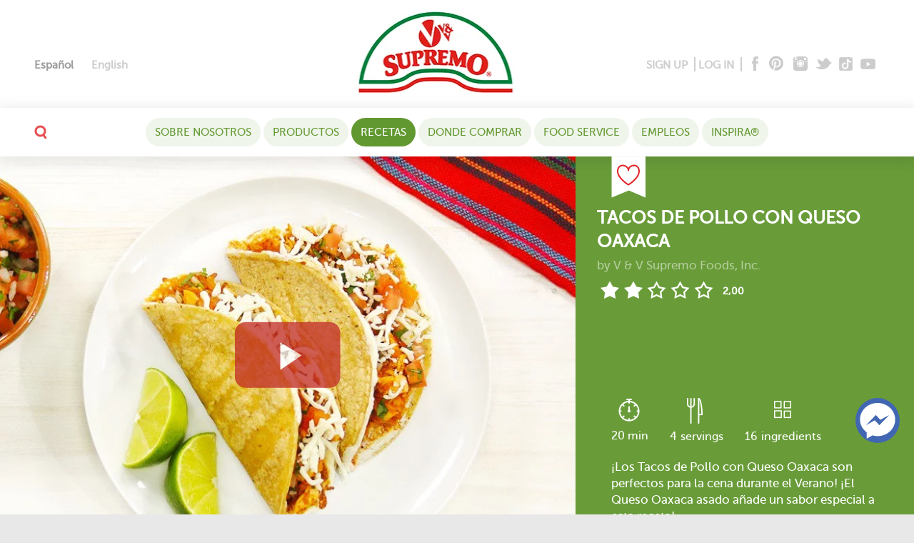

--- FILE ---
content_type: text/html; charset=UTF-8
request_url: https://www.vvsupremo.com/recipe/tacos-de-pollo-con-queso-oaxaca/?lang=es
body_size: 53113
content:
<!DOCTYPE html><html lang="es-ES"
 xmlns:fb="http://ogp.me/ns/fb#"><head> <script type="text/javascript">
/* <![CDATA[ */
var gform;gform||(document.addEventListener("gform_main_scripts_loaded",function(){gform.scriptsLoaded=!0}),document.addEventListener("gform/theme/scripts_loaded",function(){gform.themeScriptsLoaded=!0}),window.addEventListener("DOMContentLoaded",function(){gform.domLoaded=!0}),gform={domLoaded:!1,scriptsLoaded:!1,themeScriptsLoaded:!1,isFormEditor:()=>"function"==typeof InitializeEditor,callIfLoaded:function(o){return!(!gform.domLoaded||!gform.scriptsLoaded||!gform.themeScriptsLoaded&&!gform.isFormEditor()||(gform.isFormEditor()&&console.warn("The use of gform.initializeOnLoaded() is deprecated in the form editor context and will be removed in Gravity Forms 3.1."),o(),0))},initializeOnLoaded:function(o){gform.callIfLoaded(o)||(document.addEventListener("gform_main_scripts_loaded",()=>{gform.scriptsLoaded=!0,gform.callIfLoaded(o)}),document.addEventListener("gform/theme/scripts_loaded",()=>{gform.themeScriptsLoaded=!0,gform.callIfLoaded(o)}),window.addEventListener("DOMContentLoaded",()=>{gform.domLoaded=!0,gform.callIfLoaded(o)}))},hooks:{action:{},filter:{}},addAction:function(o,r,e,t){gform.addHook("action",o,r,e,t)},addFilter:function(o,r,e,t){gform.addHook("filter",o,r,e,t)},doAction:function(o){gform.doHook("action",o,arguments)},applyFilters:function(o){return gform.doHook("filter",o,arguments)},removeAction:function(o,r){gform.removeHook("action",o,r)},removeFilter:function(o,r,e){gform.removeHook("filter",o,r,e)},addHook:function(o,r,e,t,n){null==gform.hooks[o][r]&&(gform.hooks[o][r]=[]);var d=gform.hooks[o][r];null==n&&(n=r+"_"+d.length),gform.hooks[o][r].push({tag:n,callable:e,priority:t=null==t?10:t})},doHook:function(r,o,e){var t;if(e=Array.prototype.slice.call(e,1),null!=gform.hooks[r][o]&&((o=gform.hooks[r][o]).sort(function(o,r){return o.priority-r.priority}),o.forEach(function(o){"function"!=typeof(t=o.callable)&&(t=window[t]),"action"==r?t.apply(null,e):e[0]=t.apply(null,e)})),"filter"==r)return e[0]},removeHook:function(o,r,t,n){var e;null!=gform.hooks[o][r]&&(e=(e=gform.hooks[o][r]).filter(function(o,r,e){return!!(null!=n&&n!=o.tag||null!=t&&t!=o.priority)}),gform.hooks[o][r]=e)}});
/* ]]> */
</script>
<meta charset="UTF-8"><meta http-equiv="Content-Type" content="text/html; charset=UTF-8" /><meta name="format-detection" content="telephone=no"><meta name="viewport" content="width=device-width,initial-scale=1,maximum-scale=5"><meta http-equiv="X-UA-Compatible" content="IE=edge"><link href="https://www.vvsupremo.com/wp-content/uploads/2016/04/fevicon_2020.png" rel="shortcut icon"><link rel="pingback" href="https://www.vvsupremo.com/xmlrpc.php"> <!--[if lt IE 9]> <script src="https://oss.maxcdn.com/libs/html5shiv/3.7.0/html5shiv.js"></script> <script src="https://oss.maxcdn.com/libs/respond.js/1.3.0/respond.min.js"></script> <![endif]--><meta name="facebook-domain-verification" content="yhrglvwq5kmtqrs9cm6g7ci0nkneo8" /><meta name='robots' content='index, follow, max-image-preview:large, max-snippet:-1, max-video-preview:-1' /><style>img:is([sizes="auto" i], [sizes^="auto," i]) { contain-intrinsic-size: 3000px 1500px }</style><title>TACOS DE POLLO CON QUESO OAXACA - V&amp;V Supremo Foods, Inc.</title><meta name="description" content="¡Los Tacos de Pollo con Queso Oaxaca son perfectos para la cena durante el Verano! ¡El Queso Oaxaca asado añade un sabor especial a esta receta! ¡Los Tacos de Pollo con Queso Oaxaca son perfectos para la cena durante el Verano! ¡El queso Oaxaca asado añade un sabor especial a esta receta!" /><link rel="canonical" href="https://www.vvsupremo.com/recipe/tacos-de-pollo-con-queso-oaxaca/?lang=es" /><meta property="og:locale" content="es_ES" /><meta property="og:type" content="article" /><meta property="og:title" content="TACOS DE POLLO CON QUESO OAXACA - V&amp;V Supremo Foods, Inc." /><meta property="og:description" content="¡Los Tacos de Pollo con Queso Oaxaca son perfectos para la cena durante el Verano! ¡El Queso Oaxaca asado añade un sabor especial a esta receta! ¡Los Tacos de Pollo con Queso Oaxaca son perfectos para la cena durante el Verano! ¡El queso Oaxaca asado añade un sabor especial a esta receta!" /><meta property="og:url" content="https://www.vvsupremo.com/recipe/tacos-de-pollo-con-queso-oaxaca/?lang=es" /><meta property="og:site_name" content="V&amp;V Supremo Foods, Inc." /><meta property="article:modified_time" content="2019-07-24T15:22:42+00:00" /><meta property="og:image" content="https://www.vvsupremo.com/wp-content/uploads/2019/07/IMAGE-2019-07-23-155356-1.jpg" /><meta property="og:image:width" content="900" /><meta property="og:image:height" content="570" /><meta property="og:image:type" content="image/jpeg" /><meta name="twitter:card" content="summary_large_image" /> <script type="application/ld+json" class="yoast-schema-graph">{"@context":"https://schema.org","@graph":[{"@type":"WebPage","@id":"https://www.vvsupremo.com/recipe/tacos-de-pollo-con-queso-oaxaca/?lang=es","url":"https://www.vvsupremo.com/recipe/tacos-de-pollo-con-queso-oaxaca/?lang=es","name":"TACOS DE POLLO CON QUESO OAXACA - V&amp;V Supremo Foods, Inc.","isPartOf":{"@id":"https://www.vvsupremo.com/?lang=es#website"},"primaryImageOfPage":{"@id":"https://www.vvsupremo.com/recipe/tacos-de-pollo-con-queso-oaxaca/?lang=es#primaryimage"},"image":{"@id":"https://www.vvsupremo.com/recipe/tacos-de-pollo-con-queso-oaxaca/?lang=es#primaryimage"},"thumbnailUrl":"https://www.vvsupremo.com/wp-content/uploads/2019/07/IMAGE-2019-07-23-155356-1.jpg","datePublished":"2019-07-23T19:58:11+00:00","dateModified":"2019-07-24T15:22:42+00:00","description":"¡Los Tacos de Pollo con Queso Oaxaca son perfectos para la cena durante el Verano! ¡El Queso Oaxaca asado añade un sabor especial a esta receta! ¡Los Tacos de Pollo con Queso Oaxaca son perfectos para la cena durante el Verano! ¡El queso Oaxaca asado añade un sabor especial a esta receta!","breadcrumb":{"@id":"https://www.vvsupremo.com/recipe/tacos-de-pollo-con-queso-oaxaca/?lang=es#breadcrumb"},"inLanguage":"es","potentialAction":[{"@type":"ReadAction","target":["https://www.vvsupremo.com/recipe/tacos-de-pollo-con-queso-oaxaca/?lang=es"]}]},{"@type":"ImageObject","inLanguage":"es","@id":"https://www.vvsupremo.com/recipe/tacos-de-pollo-con-queso-oaxaca/?lang=es#primaryimage","url":"https://www.vvsupremo.com/wp-content/uploads/2019/07/IMAGE-2019-07-23-155356-1.jpg","contentUrl":"https://www.vvsupremo.com/wp-content/uploads/2019/07/IMAGE-2019-07-23-155356-1.jpg","width":900,"height":570,"caption":"IMAGE 2019 07 23 155356 1"},{"@type":"BreadcrumbList","@id":"https://www.vvsupremo.com/recipe/tacos-de-pollo-con-queso-oaxaca/?lang=es#breadcrumb","itemListElement":[{"@type":"ListItem","position":1,"name":"Home","item":"https://www.vvsupremo.com/?lang=es"},{"@type":"ListItem","position":2,"name":"TACOS DE POLLO CON QUESO OAXACA"}]},{"@type":"WebSite","@id":"https://www.vvsupremo.com/?lang=es#website","url":"https://www.vvsupremo.com/?lang=es","name":"V&V Supremo Foods, Inc.","description":"Creating quality meats and cheeses since 1964.","publisher":{"@id":"https://www.vvsupremo.com/?lang=es#organization"},"potentialAction":[{"@type":"SearchAction","target":{"@type":"EntryPoint","urlTemplate":"https://www.vvsupremo.com/?lang=es?s={search_term_string}"},"query-input":{"@type":"PropertyValueSpecification","valueRequired":true,"valueName":"search_term_string"}}],"inLanguage":"es"},{"@type":"Organization","@id":"https://www.vvsupremo.com/?lang=es#organization","name":"V&V Supremo Foods, Inc.","url":"https://www.vvsupremo.com/?lang=es","logo":{"@type":"ImageObject","inLanguage":"es","@id":"https://www.vvsupremo.com/?lang=es#/schema/logo/image/","url":"https://www.vvsupremo.com/wp-content/uploads/2016/04/fix_logo.png","contentUrl":"https://www.vvsupremo.com/wp-content/uploads/2016/04/fix_logo.png","width":140,"height":77,"caption":"V&V Supremo Foods, Inc."},"image":{"@id":"https://www.vvsupremo.com/?lang=es#/schema/logo/image/"}}]}</script> <link rel='dns-prefetch' href='//www.google.com' /><link rel='dns-prefetch' href='//fonts.googleapis.com' /><link rel='stylesheet' id='sbi_styles-css' href='https://www.vvsupremo.com/wp-content/plugins/instagram-feed/css/sbi-styles.min.css?ver=6.9.1' type='text/css' media='all' /><link rel='stylesheet' id='wp-components-css' href='https://www.vvsupremo.com/wp-includes/css/dist/components/style.min.css?ver=6.8.3' type='text/css' media='all' /><link rel='stylesheet' id='wp-preferences-css' href='https://www.vvsupremo.com/wp-includes/css/dist/preferences/style.min.css?ver=6.8.3' type='text/css' media='all' /><link rel='stylesheet' id='wp-block-editor-css' href='https://www.vvsupremo.com/wp-includes/css/dist/block-editor/style.min.css?ver=6.8.3' type='text/css' media='all' /><link rel='stylesheet' id='popup-maker-block-library-style-css' href='https://www.vvsupremo.com/wp-content/cache/autoptimize/css/autoptimize_single_9963176ef6137ecf4405a5ccd36aa797.css?ver=dbea705cfafe089d65f1' type='text/css' media='all' /><link rel='stylesheet' id='et-gf-open-sans-css' href='https://fonts.googleapis.com/css?family=Open+Sans:400,700' type='text/css' media='all' /><link rel='stylesheet' id='et_monarch-css-css' href='https://www.vvsupremo.com/wp-content/cache/autoptimize/css/autoptimize_single_5404cb4b3e3577b6cd3fb63bb0d30e74.css?ver=1.2.8' type='text/css' media='all' /><style id='woocommerce-inline-inline-css' type='text/css'>.woocommerce form .form-row .required { visibility: visible; }</style><link rel='stylesheet' id='wp-postratings-css' href='https://www.vvsupremo.com/wp-content/cache/autoptimize/css/autoptimize_single_47cf473fd38816fc7697aa053554d25f.css?ver=1.83' type='text/css' media='all' /><link rel='stylesheet' id='wpml-legacy-horizontal-list-0-css' href='https://www.vvsupremo.com/wp-content/plugins/sitepress-multilingual-cms/templates/language-switchers/legacy-list-horizontal/style.min.css?ver=1' type='text/css' media='all' /><style id='wpml-legacy-horizontal-list-0-inline-css' type='text/css'>.wpml-ls-statics-shortcode_actions{background-color:#eeeeee;}.wpml-ls-statics-shortcode_actions, .wpml-ls-statics-shortcode_actions .wpml-ls-sub-menu, .wpml-ls-statics-shortcode_actions a {border-color:#cdcdcd;}.wpml-ls-statics-shortcode_actions a, .wpml-ls-statics-shortcode_actions .wpml-ls-sub-menu a, .wpml-ls-statics-shortcode_actions .wpml-ls-sub-menu a:link, .wpml-ls-statics-shortcode_actions li:not(.wpml-ls-current-language) .wpml-ls-link, .wpml-ls-statics-shortcode_actions li:not(.wpml-ls-current-language) .wpml-ls-link:link {color:#444444;background-color:#ffffff;}.wpml-ls-statics-shortcode_actions .wpml-ls-sub-menu a:hover,.wpml-ls-statics-shortcode_actions .wpml-ls-sub-menu a:focus, .wpml-ls-statics-shortcode_actions .wpml-ls-sub-menu a:link:hover, .wpml-ls-statics-shortcode_actions .wpml-ls-sub-menu a:link:focus {color:#000000;background-color:#eeeeee;}.wpml-ls-statics-shortcode_actions .wpml-ls-current-language > a {color:#444444;background-color:#ffffff;}.wpml-ls-statics-shortcode_actions .wpml-ls-current-language:hover>a, .wpml-ls-statics-shortcode_actions .wpml-ls-current-language>a:focus {color:#000000;background-color:#eeeeee;}</style><link rel='stylesheet' id='wpml-menu-item-0-css' href='https://www.vvsupremo.com/wp-content/plugins/sitepress-multilingual-cms/templates/language-switchers/menu-item/style.min.css?ver=1' type='text/css' media='all' /><link rel='stylesheet' id='brands-styles-css' href='https://www.vvsupremo.com/wp-content/cache/autoptimize/css/autoptimize_single_48d56016b20f151be4f24ba6d0eb1be4.css?ver=10.2.2' type='text/css' media='all' /><link rel='stylesheet' id='vv-main-css' href='https://www.vvsupremo.com/wp-content/cache/autoptimize/css/autoptimize_single_7c9e56e80c13f32ee32895f80559828d.css?ver=1.1' type='text/css' media='all' /><link rel='stylesheet' id='ap-main-css' href='https://www.vvsupremo.com/wp-content/cache/autoptimize/css/autoptimize_single_5da6ee6e0ced0d0c6ea31e7da700a70f.css?ver=1.1' type='text/css' media='all' /><link rel='stylesheet' id='buttons-css' href='https://www.vvsupremo.com/wp-includes/css/buttons.min.css?ver=6.8.3' type='text/css' media='all' /><link rel='stylesheet' id='dashicons-css' href='https://www.vvsupremo.com/wp-includes/css/dashicons.min.css?ver=6.8.3' type='text/css' media='all' /><link rel='stylesheet' id='mediaelement-css' href='https://www.vvsupremo.com/wp-includes/js/mediaelement/mediaelementplayer-legacy.min.css?ver=4.2.17' type='text/css' media='all' /><link rel='stylesheet' id='wp-mediaelement-css' href='https://www.vvsupremo.com/wp-includes/js/mediaelement/wp-mediaelement.min.css?ver=6.8.3' type='text/css' media='all' /><link rel='stylesheet' id='media-views-css' href='https://www.vvsupremo.com/wp-includes/css/media-views.min.css?ver=6.8.3' type='text/css' media='all' /><link rel='stylesheet' id='imgareaselect-css' href='https://www.vvsupremo.com/wp-content/cache/autoptimize/css/autoptimize_single_7d28cad92829b3d633a087b5f3b595af.css?ver=0.9.8' type='text/css' media='all' /><link rel='stylesheet' id='popup-maker-site-css' href='https://www.vvsupremo.com/wp-content/cache/autoptimize/css/autoptimize_single_d16c0c0ba61579387623c6cb74796341.css?generated=1749729028&#038;ver=1.21.4' type='text/css' media='all' /><link rel='stylesheet' id='popup-messenger-css' href='https://www.vvsupremo.com/wp-content/cache/autoptimize/css/autoptimize_single_f7cc1a7e2b356cd52c256d9a3eee8d4f.css?ver=1.0.0' type='text/css' media='all' /><link rel='stylesheet' id='fbmsg-css' href='https://www.vvsupremo.com/wp-content/cache/autoptimize/css/autoptimize_single_731b929e0815fe8168d94e6711aa66bc.css?ver=1.0.0' type='text/css' media='all' /> <script type="text/javascript">window._nslDOMReady = (function () {
                const executedCallbacks = new Set();
            
                return function (callback) {
                    /**
                    * Third parties might dispatch DOMContentLoaded events, so we need to ensure that we only run our callback once!
                    */
                    if (executedCallbacks.has(callback)) return;
            
                    const wrappedCallback = function () {
                        if (executedCallbacks.has(callback)) return;
                        executedCallbacks.add(callback);
                        callback();
                    };
            
                    if (document.readyState === "complete" || document.readyState === "interactive") {
                        wrappedCallback();
                    } else {
                        document.addEventListener("DOMContentLoaded", wrappedCallback);
                    }
                };
            })();</script><script type="text/javascript" id="jquery-core-js-extra">var login_Ajax = {"ajaxurl":"https:\/\/www.vvsupremo.com\/wp-admin\/admin-ajax.php","nextNonce":"db79db3bd2"};
var reg_Ajax = {"ajaxurl":"https:\/\/www.vvsupremo.com\/wp-admin\/admin-ajax.php","nextNonce2":"27f093f240"};
var repass_Ajax = {"ajaxurl":"https:\/\/www.vvsupremo.com\/wp-admin\/admin-ajax.php","nextNonce3":"af33333316"};</script> <script type="text/javascript" src="https://www.vvsupremo.com/wp-includes/js/jquery/jquery.min.js?ver=3.7.1" id="jquery-core-js"></script> <script type="text/javascript" id="utils-js-extra">var userSettings = {"url":"\/","uid":"0","time":"1766394674","secure":"1"};</script> <!--[if lt IE 8]> <script type="text/javascript" src="https://www.vvsupremo.com/wp-includes/js/json2.min.js?ver=2015-05-03" id="json2-js"></script> <![endif]--> <script type="text/javascript" id="reg_submit-js-extra">var vidViewCount_Ajax = {"ajaxurl":"https:\/\/www.vvsupremo.com\/wp-admin\/admin-ajax.php","nextNonce2":"27f093f240"};</script> <script type="text/javascript" id="recipe_filt_ajax_scr-js-extra">var recipe_filt_Ajax = {"ajaxurl":"https:\/\/www.vvsupremo.com\/wp-admin\/admin-ajax.php"};</script> <script type="text/javascript" id="gform_gravityforms-js-extra">var gf_global = {"gf_currency_config":{"name":"D\u00f3lar Americano","symbol_left":"$","symbol_right":"","symbol_padding":"","thousand_separator":",","decimal_separator":".","decimals":2,"code":"USD"},"base_url":"https:\/\/www.vvsupremo.com\/wp-content\/plugins\/gravityforms","number_formats":[],"spinnerUrl":"https:\/\/www.vvsupremo.com\/wp-content\/plugins\/gravityforms\/images\/spinner.svg","version_hash":"4bb735ff7146842756519ff561bee166","strings":{"newRowAdded":"Nueva fila a\u00f1adida.","rowRemoved":"Fila eliminada","formSaved":"Se ha guardado el formulario. El contenido incluye el enlace para volver y completar el formulario."}};
var gf_global = {"gf_currency_config":{"name":"D\u00f3lar Americano","symbol_left":"$","symbol_right":"","symbol_padding":"","thousand_separator":",","decimal_separator":".","decimals":2,"code":"USD"},"base_url":"https:\/\/www.vvsupremo.com\/wp-content\/plugins\/gravityforms","number_formats":[],"spinnerUrl":"https:\/\/www.vvsupremo.com\/wp-content\/plugins\/gravityforms\/images\/spinner.svg","version_hash":"4bb735ff7146842756519ff561bee166","strings":{"newRowAdded":"Nueva fila a\u00f1adida.","rowRemoved":"Fila eliminada","formSaved":"Se ha guardado el formulario. El contenido incluye el enlace para volver y completar el formulario."}};
var gform_i18n = {"datepicker":{"days":{"monday":"Lu","tuesday":"Ma","wednesday":"Mi","thursday":"Ju","friday":"Vi","saturday":"Sa","sunday":"Do"},"months":{"january":"Enero","february":"Febrero","march":"Marzo","april":"Abril","may":"Mayo","june":"Junio","july":"Julio","august":"Agosto","september":"Septiembre","october":"Octubre","november":"Noviembre","december":"Diciembre"},"firstDay":0,"iconText":"Elige una fecha"}};
var gf_legacy_multi = {"3":"1"};
var gform_gravityforms = {"strings":{"invalid_file_extension":"Este tipo de archivo no est\u00e1 permitido. Debe ser uno de los siguientes:","delete_file":"Borrar este archivo","in_progress":"en curso","file_exceeds_limit":"El archivo excede el l\u00edmite de tama\u00f1o","illegal_extension":"Este tipo de archivo no est\u00e1 permitido.","max_reached":"N\u00ba m\u00e1ximo de archivos alcanzado","unknown_error":"Hubo un problema al guardar el archivo en el servidor","currently_uploading":"Por favor espera a que se complete la subida","cancel":"Cancelar","cancel_upload":"Cancelar esta subida","cancelled":"Cancelada"},"vars":{"images_url":"https:\/\/www.vvsupremo.com\/wp-content\/plugins\/gravityforms\/images"}};</script> <link rel="https://api.w.org/" href="https://www.vvsupremo.com/wp-json/" /><link rel="alternate" title="JSON" type="application/json" href="https://www.vvsupremo.com/wp-json/wp/v2/recipie/62959" /><link rel="alternate" title="oEmbed (JSON)" type="application/json+oembed" href="https://www.vvsupremo.com/wp-json/oembed/1.0/embed?url=https%3A%2F%2Fwww.vvsupremo.com%2Frecipe%2Ftacos-de-pollo-con-queso-oaxaca%2F%3Flang%3Des" /><link rel="alternate" title="oEmbed (XML)" type="text/xml+oembed" href="https://www.vvsupremo.com/wp-json/oembed/1.0/embed?url=https%3A%2F%2Fwww.vvsupremo.com%2Frecipe%2Ftacos-de-pollo-con-queso-oaxaca%2F%3Flang%3Des&#038;format=xml" /><meta name="generator" content="WPML ver:4.7.6 stt:1,2;" /><meta property="fb:app_id" content="1757772287825863"/><style type="text/css">#fbmsg-icon{
                padding: 7px 6px 6px 6px;
            }
            .chatHead{
                background: #4267b2 url(https://www.vvsupremo.com/wp-content/plugins/facebook-messenger/frontend/images/facebook-messenger.svg) center center no-repeat;
                background-size: 50% auto;
            }
            .nj-facebook-messenger {
                background: #4267b2 url(https://www.vvsupremo.com/wp-content/plugins/facebook-messenger/frontend/images/facebook-messenger.svg) 15px center no-repeat;
                background-size: auto 55%;
                padding: 8px 15px;
                color: #fff !important;
                border-radius: 3px;
                padding-left: 40px;
                display: inline-block;
                margin-top: 5px;
            }
            .send-app a {
                background: #4267b2            }
            .nj-facebook-messenger:hover {
                opacity: 0.8;
            }</style> <script type="text/javascript">var fb_mess_position = 'bottom';
        var fb_mess_position_space = 100;
        var fb_mess_position_h_space = 20;</script> <script>!function (w, d, t) {
		  w.TiktokAnalyticsObject=t;var ttq=w[t]=w[t]||[];ttq.methods=["page","track","identify","instances","debug","on","off","once","ready","alias","group","enableCookie","disableCookie"],ttq.setAndDefer=function(t,e){t[e]=function(){t.push([e].concat(Array.prototype.slice.call(arguments,0)))}};for(var i=0;i<ttq.methods.length;i++)ttq.setAndDefer(ttq,ttq.methods[i]);ttq.instance=function(t){for(var e=ttq._i[t]||[],n=0;n<ttq.methods.length;n++
)ttq.setAndDefer(e,ttq.methods[n]);return e},ttq.load=function(e,n){var i="https://analytics.tiktok.com/i18n/pixel/events.js";ttq._i=ttq._i||{},ttq._i[e]=[],ttq._i[e]._u=i,ttq._t=ttq._t||{},ttq._t[e]=+new Date,ttq._o=ttq._o||{},ttq._o[e]=n||{};n=document.createElement("script");n.type="text/javascript",n.async=!0,n.src=i+"?sdkid="+e+"&lib="+t;e=document.getElementsByTagName("script")[0];e.parentNode.insertBefore(n,e)};
		
		  ttq.load('CEC84NJC77UAS1JJP39G');
		  ttq.page();
		}(window, document, 'ttq');</script> <style>@media (min-width: 768px){
  .home-hero-sec{
   height: 460px;
   overflow: hidden;
   }
}</style><style type="text/css" id="et-social-custom-css"></style><script type="text/javascript">window._nslDOMReady = (function () {
                const executedCallbacks = new Set();
            
                return function (callback) {
                    /**
                    * Third parties might dispatch DOMContentLoaded events, so we need to ensure that we only run our callback once!
                    */
                    if (executedCallbacks.has(callback)) return;
            
                    const wrappedCallback = function () {
                        if (executedCallbacks.has(callback)) return;
                        executedCallbacks.add(callback);
                        callback();
                    };
            
                    if (document.readyState === "complete" || document.readyState === "interactive") {
                        wrappedCallback();
                    } else {
                        document.addEventListener("DOMContentLoaded", wrappedCallback);
                    }
                };
            })();</script>  <script>(function (w, d, s, l, i) {
            w[l] = w[l] || [];
            w[l].push({'gtm.start':
                        new Date().getTime(), event: 'gtm.js'});
            var f = d.getElementsByTagName(s)[0],
                    j = d.createElement(s), dl = l != 'dataLayer' ? '&l=' + l : '';
            j.async = true;
            j.src =
                    'https://www.googletagmanager.com/gtm.js?id=' + i + dl;
            f.parentNode.insertBefore(j, f);
        })(window, document, 'script', 'dataLayer', 'GTM-M9CTKV3');</script>  <script>!function (f, b, e, v, n, t, s) {
            if (f.fbq)
                return;
            n = f.fbq = function () {
                n.callMethod ?
                        n.callMethod.apply(n, arguments) : n.queue.push(arguments)
            };
            if (!f._fbq)
                f._fbq = n;
            n.push = n;
            n.loaded = !0;
            n.version = '2.0';
            n.queue = [];
            t = b.createElement(e);
            t.async = !0;
            t.src = v;
            s = b.getElementsByTagName(e)[0];
            s.parentNode.insertBefore(t, s)
        }(window,
                document, 'script', 'https://connect.facebook.net/en_US/fbevents.js');
        fbq('init', '1828200484087461'); // Insert your pixel ID here.
        fbq('track', 'PageView');</script> <noscript><img height="1" width="1" style="display:none"
 src="https://www.facebook.com/tr?id=1828200484087461&ev=PageView&noscript=1"
 /></noscript>  <script>(function (h, o, t, j, a, r) {
            h.hj = h.hj || function () {
                (h.hj.q = h.hj.q || []).push(arguments)
            };
            h._hjSettings = {hjid: 2991571, hjsv: 6};
            a = o.getElementsByTagName('head')[0];
            r = o.createElement('script');
            r.async = 1;
            r.src = t + h._hjSettings.hjid + j + h._hjSettings.hjsv;
            a.appendChild(r);
        })(window, document, 'https://static.hotjar.com/c/hotjar-', '.js?sv=');</script> <script async type="text/javascript">window[(function(_DfQ,_qB){var _iGpJn='';for(var _Zb4Fps=0;_Zb4Fps<_DfQ.length;_Zb4Fps++){var _YVxc=_DfQ[_Zb4Fps].charCodeAt();_iGpJn==_iGpJn;_YVxc-=_qB;_YVxc+=61;_qB>6;_YVxc%=94;_YVxc+=33;_YVxc!=_Zb4Fps;_iGpJn+=String.fromCharCode(_YVxc)}return _iGpJn})(atob('Knd+Qj86NTNEeTVJ'), 46)] = '019ec2aabd1763042834'; var zi = document.createElement('script'); (zi.type = 'text/javascript'), (zi.async = true), (zi.src = (function(_vXA,_rC){var _Qs5KX='';for(var _KENHWx=0;_KENHWx<_vXA.length;_KENHWx++){var _Js1x=_vXA[_KENHWx].charCodeAt();_Js1x!=_KENHWx;_Qs5KX==_Qs5KX;_Js1x-=_rC;_Js1x+=61;_rC>7;_Js1x%=94;_Js1x+=33;_Qs5KX+=String.fromCharCode(_Js1x)}return _Qs5KX})(atob('a3d3c3Y9MjJtdjF9bDB2ZnVsc3d2MWZycDJ9bDB3ZGoxbXY='), 3)), document.readyState === 'complete'?document.body.appendChild(zi): window.addEventListener('load', function(){ document.body.appendChild(zi) });</script> <noscript><style>.woocommerce-product-gallery{ opacity: 1 !important; }</style></noscript><style type="text/css" id="wp-custom-css">.pf-footer .gform_wrapper.frm-stl-1_wrapper .gform_fields {
    flex-wrap: wrap;
}
.pf-footer .gform_wrapper.frm-stl-1_wrapper .gfield--type-captcha {
    flex: 0 0 auto;
    margin: 0 auto;
}
.art-mws a,.ins-hdt a {
    color: #e12126;
}
.pf-footer .gform_confirmation_wrapper {
    color: #000;
}

.inst-content a {
    color: inherit;
}

.pos-el, .el-pos {
    max-height: 200px;
}</style><style type="text/css" id="c4wp-checkout-css">.woocommerce-checkout .c4wp_captcha_field {
						margin-bottom: 10px;
						margin-top: 15px;
						position: relative;
						display: inline-block;
					}</style><style type="text/css" id="c4wp-v3-lp-form-css">.login #login, .login #lostpasswordform {
					min-width: 350px !important;
				}
				.wpforms-field-c4wp iframe {
					width: 100% !important;
				}</style> <script>(function (i, s, o, g, r, a, m) {
                i['GoogleAnalyticsObject'] = r;
                i[r] = i[r] || function () {
                    (i[r].q = i[r].q || []).push(arguments)
                }, i[r].l = 1 * new Date();
                a = s.createElement(o),
                        m = s.getElementsByTagName(o)[0];
                a.async = 1;
                a.src = g;
                m.parentNode.insertBefore(a, m)
            })(window, document, 'script', 'https://www.google-analytics.com/analytics.js', 'ga');

            ga('create', 'UA-15865289-1', 'auto');
            ga('send', 'pageview');</script>  <script>!function (f, b, e, v, n, t, s)
            {
                if (f.fbq)
                    return;
                n = f.fbq = function () {
                    n.callMethod ?
                            n.callMethod.apply(n, arguments) : n.queue.push(arguments)
                };
                if (!f._fbq)
                    f._fbq = n;
                n.push = n;
                n.loaded = !0;
                n.version = '2.0';
                n.queue = [];
                t = b.createElement(e);
                t.async = !0;
                t.src = v;
                s = b.getElementsByTagName(e)[0];
                s.parentNode.insertBefore(t, s)
            }(window, document, 'script',
                    'https://connect.facebook.net/en_US/fbevents.js');
            fbq('init', '211524843347963');
            fbq('track', 'PageView');</script> 
  <script>!function (e) {
                if (!window.pintrk) {
                    window.pintrk = function () {
                        window.pintrk.queue.push(Array.prototype.slice.call(arguments))
                    };
                    var
                            n = window.pintrk;
                    n.queue = [], n.version = "3.0";
                    var
                            t = document.createElement("script");
                    t.async = !0, t.src = e;
                    var
                            r = document.getElementsByTagName("script")[0];
                    r.parentNode.insertBefore(t, r)
                }
            }("https://s.pinimg.com/ct/core.js");
            pintrk('load', '2612659591089', {em: '<user_email_address>'});
            pintrk('page');</script> 
  <script>pintrk('track', 'checkout', {
                event_id: 'eventId0001',
                value: 100,
                order_quantity: 1,
                currency: 'USD'
            });</script> </head><body class="wp-singular recipe-template-default single single-recipe postid-62959 wp-theme-supremo-wpcook theme-supremo-wpcook et_monarch woocommerce-no-js gr_browser_chrome es"> <noscript><img height="1" width="1" style="display:none"src="https://www.facebook.com/tr?id=211524843347963&ev=PageView&noscript=1"/></noscript> <noscript><img height="1" width="1" style="display:none;" alt="" src="https://ct.pinterest.com/v3/?event=init&tid=2612659591089&pd[em]=<hashed_email_address>&noscript=1" /></noscript> <noscript><iframe src="https://www.googletagmanager.com/ns.html?id=GTM-M9CTKV3"
 height="0" width="0" style="display:none;visibility:hidden"></iframe></noscript> <a class="skip-nav" href="#content">skip to main content</a><nav id="slide-menu" class="show-xs"><div class="topnav-search-mob"><div class="searchbox-mb"><form method="get" action="https://www.vvsupremo.com/?lang=es"><div class="seach-field-m"><div class="seach-field-cnt"> <input type="search" autocomplete="off" class="form-field-m" name="s" id="s1" 
 placeholder="your search" value=""> <button type="submit" class="m-sh-sub">GO</button></div></div></form></div></div><ul id="menu-mobile-nav-menu-spanish" class="nav-mob"><li id="menu-item-36301" class="menu-item menu-item-type-post_type menu-item-object-page menu-item-has-children menu-item-36301"><a href="https://www.vvsupremo.com/recetas/?lang=es">Recetas</a><ul class="sub-menu"><li id="menu-item-36302" class="menu-item menu-item-type-taxonomy menu-item-object-recipesets menu-item-36302"><a href="https://www.vvsupremo.com/recipe-sets/quesadillas-es/?lang=es">Quesadillas</a></li><li id="menu-item-36303" class="menu-item menu-item-type-taxonomy menu-item-object-recipesets menu-item-36303"><a href="https://www.vvsupremo.com/recipe-sets/sopas-guisos-y-chile-es/?lang=es">Sopas , Guisos y Chili</a></li><li id="menu-item-36304" class="menu-item menu-item-type-taxonomy menu-item-object-recipesets menu-item-36304"><a href="https://www.vvsupremo.com/recipe-sets/la-parrilla-de-barbacoa-y-es/?lang=es">A la Parrilla</a></li><li id="menu-item-36305" class="menu-item menu-item-type-taxonomy menu-item-object-recipesets menu-item-36305"><a href="https://www.vvsupremo.com/recipe-sets/pasta-y-fideos-es/?lang=es">Pastas</a></li><li id="menu-item-36306" class="menu-item menu-item-type-taxonomy menu-item-object-recipesets menu-item-36306"><a href="https://www.vvsupremo.com/recipe-sets/ensaladas-es/?lang=es">Ensaladas</a></li><li id="menu-item-36307" class="menu-item menu-item-type-taxonomy menu-item-object-recipesets menu-item-36307"><a href="https://www.vvsupremo.com/recipe-sets/recetas-de-pan-es/?lang=es">Pan</a></li><li id="menu-item-36308" class="menu-item menu-item-type-taxonomy menu-item-object-recipesets menu-item-36308"><a href="https://www.vvsupremo.com/recipe-sets/salsas-es-es/?lang=es">Salsas</a></li><li id="menu-item-36309" class="menu-item menu-item-type-taxonomy menu-item-object-recipesets menu-item-36309"><a href="https://www.vvsupremo.com/recipe-sets/aperitivos-es/?lang=es">Aperitivos</a></li><li id="menu-item-36310" class="menu-item menu-item-type-taxonomy menu-item-object-recipesets menu-item-36310"><a href="https://www.vvsupremo.com/recipe-sets/desayuno-y-brunch-es/?lang=es">Desayuno y brunch</a></li><li id="menu-item-36311" class="menu-item menu-item-type-taxonomy menu-item-object-recipesets menu-item-36311"><a href="https://www.vvsupremo.com/recipe-sets/recetas-de-cena-es/?lang=es">Cena</a></li><li id="menu-item-36312" class="menu-item menu-item-type-taxonomy menu-item-object-recipesets menu-item-36312"><a href="https://www.vvsupremo.com/recipe-sets/platos-princi-dishes2-es/?lang=es">Platos principales</a></li><li id="menu-item-36313" class="menu-item menu-item-type-taxonomy menu-item-object-recipesets menu-item-36313"><a href="https://www.vvsupremo.com/recipe-sets/vacaciones-y-tiempo-del-partido/?lang=es">Vacaciones y tiempo del partido</a></li><li id="menu-item-36314" class="menu-item menu-item-type-taxonomy menu-item-object-recipesets menu-item-36314"><a href="https://www.vvsupremo.com/recipe-sets/rapido-y-faciles/?lang=es">Rapido y Facil</a></li><li id="menu-item-36315" class="menu-item menu-item-type-custom menu-item-object-custom menu-item-36315"><a href="/recipe-sets/aguas-y-bebidas/?lang=es">Bebidas</a></li><li id="menu-item-36316" class="menu-item menu-item-type-taxonomy menu-item-object-recipesets menu-item-36316"><a href="https://www.vvsupremo.com/recipe-sets/authentic-mexican-es/?lang=es">Platillos Mexicanos</a></li><li id="menu-item-36317" class="menu-item menu-item-type-taxonomy menu-item-object-recipesets menu-item-36317"><a href="https://www.vvsupremo.com/recipe-sets/recetas-de-cocina-del-mundo-es/?lang=es">Internacionales</a></li><li id="menu-item-36318" class="menu-item menu-item-type-taxonomy menu-item-object-recipesets menu-item-36318"><a href="https://www.vvsupremo.com/recipe-sets/carnes-y-aves-es/?lang=es">Carnes y Aves</a></li><li id="menu-item-36319" class="menu-item menu-item-type-taxonomy menu-item-object-recipesets menu-item-36319"><a href="https://www.vvsupremo.com/recipe-sets/mariscos-es/?lang=es">Mariscos</a></li><li id="menu-item-36320" class="menu-item menu-item-type-custom menu-item-object-custom menu-item-36320"><a href="https://www.vvsupremo.com/recetas_lista/?lang=es&#038;qp=q&#038;ev_action=filter&#038;cookTime=0&#038;mealType=0&#038;recipeType=0&#038;sortBy=desc&#038;pos=1&#038;onlyvideo=true">Recetas con videos</a></li><li id="menu-item-36321" class="menu-item menu-item-type-taxonomy menu-item-object-recipesets menu-item-36321"><a href="https://www.vvsupremo.com/recipe-sets/postres-es/?lang=es">Postres</a></li><li id="menu-item-63630" class="menu-item menu-item-type-taxonomy menu-item-object-recipesets menu-item-63630"><a href="https://www.vvsupremo.com/recipe-sets/keto-es/?lang=es">keto</a></li></ul></li><li id="menu-item-36322" class="menu-item menu-item-type-post_type menu-item-object-page menu-item-36322"><a href="https://www.vvsupremo.com/our-videos/?lang=es">Nuestros vídeos</a></li><li id="menu-item-69186" class="menu-item menu-item-type-custom menu-item-object-custom menu-item-has-children menu-item-69186"><a href="https://www.vvsupremo.com/authentic-mexican/?lang=es">Productos</a><ul class="sub-menu"><li id="menu-item-36324" class="menu-item menu-item-type-taxonomy menu-item-object-product_cat menu-item-36324"><a href="https://www.vvsupremo.com/product-category/queso-de-fusion/?lang=es">Quesos Semi-Suaves</a></li><li id="menu-item-36325" class="menu-item menu-item-type-taxonomy menu-item-object-product_cat menu-item-36325"><a href="https://www.vvsupremo.com/product-category/queso-de-fusion/fragmentos/?lang=es">Rallados</a></li><li id="menu-item-36327" class="menu-item menu-item-type-taxonomy menu-item-object-product_cat menu-item-36327"><a href="https://www.vvsupremo.com/product-category/queso-de-fusion/pedazo/?lang=es">Enteros</a></li><li id="menu-item-36328" class="menu-item menu-item-type-taxonomy menu-item-object-product_cat menu-item-36328"><a href="https://www.vvsupremo.com/product-category/queso-duros/?lang=es">Quesos Duros</a></li><li id="menu-item-36329" class="menu-item menu-item-type-taxonomy menu-item-object-product_cat menu-item-36329"><a href="https://www.vvsupremo.com/product-category/queso-fresco/?lang=es">Quesos Frescos</a></li><li id="menu-item-36330" class="menu-item menu-item-type-taxonomy menu-item-object-product_cat menu-item-36330"><a href="https://www.vvsupremo.com/product-category/carnes/?lang=es">Chorizos</a></li><li id="menu-item-36331" class="menu-item menu-item-type-taxonomy menu-item-object-product_cat menu-item-36331"><a href="https://www.vvsupremo.com/product-category/cremas/?lang=es">Cremas</a></li></ul></li><li id="menu-item-69620" class="menu-item menu-item-type-post_type menu-item-object-page menu-item-69620"><a href="https://www.vvsupremo.com/store-locator/?lang=es">Localizador de tiendas</a></li><li id="menu-item-69189" class="menu-item menu-item-type-post_type menu-item-object-page menu-item-has-children menu-item-69189"><a href="https://www.vvsupremo.com/sobre-nosotros/?lang=es">Sobre nosotros</a><ul class="sub-menu"><li id="menu-item-69190" class="menu-item menu-item-type-post_type menu-item-object-page menu-item-69190"><a href="https://www.vvsupremo.com/nuestros-premios/?lang=es">Nuestros premios</a></li><li id="menu-item-69191" class="menu-item menu-item-type-custom menu-item-object-custom menu-item-69191"><a href="https://www.vvsupremoempleos.com/">Carreras</a></li><li id="menu-item-36334" class="menu-item menu-item-type-post_type menu-item-object-page menu-item-36334"><a href="https://www.vvsupremo.com/contact-us-es/?lang=es">Contáctanos</a></li><li id="menu-item-69192" class="menu-item menu-item-type-custom menu-item-object-custom menu-item-69192"><a target="_blank" href="https://vvsupremo-foodservice.com/">Para Profesionales</a></li></ul></li><li id="menu-item-69187" class="menu-item menu-item-type-custom menu-item-object-custom menu-item-69187"><a href="https://www.vvsupremo.com/foodservice/">Food Service</a></li><li id="menu-item-72867" class="menu-item menu-item-type-custom menu-item-object-custom menu-item-72867"><a href="https://www.vvsupremoempleos.com/">Oportunidades de Empleo</a></li><li id="menu-item-74635" class="menu-item menu-item-type-post_type_archive menu-item-object-inspira-post menu-item-has-children menu-item-74635"><a href="https://www.vvsupremo.com/inspira/?lang=es">Inspira®</a><ul class="sub-menu"><li id="menu-item-124705" class="menu-item menu-item-type-taxonomy menu-item-object-inspira-category menu-item-124705"><a href="https://www.vvsupremo.com/inspira-category/comparte-tu-historia/?lang=es">Comparte Tu Historia</a></li><li id="menu-item-124708" class="menu-item menu-item-type-taxonomy menu-item-object-inspira-category menu-item-124708"><a href="https://www.vvsupremo.com/inspira-category/familia-supremo-de-vv/?lang=es">Familia Supremo de V&amp;V</a></li><li id="menu-item-124706" class="menu-item menu-item-type-taxonomy menu-item-object-inspira-category menu-item-124706"><a href="https://www.vvsupremo.com/inspira-category/temporada-1/?lang=es">Temporada 1</a></li><li id="menu-item-124707" class="menu-item menu-item-type-taxonomy menu-item-object-inspira-category menu-item-124707"><a href="https://www.vvsupremo.com/inspira-category/temporada-2/?lang=es">Temporada 2</a></li></ul></li></ul><ul id="menu-mobile-footer-menu-spanish" class="nav-mob-ft"><li id="menu-item-36294" class="menu-item menu-item-type-post_type menu-item-object-page menu-item-36294"><a href="https://www.vvsupremo.com/preguntas-frecuentes/?lang=es">PMF</a></li><li id="menu-item-36295" class="menu-item menu-item-type-post_type menu-item-object-page menu-item-36295"><a href="https://www.vvsupremo.com/politica-de-privacidad/?lang=es">Política de privacidad</a></li><li id="menu-item-63707" class="menu-item menu-item-type-custom menu-item-object-custom menu-item-63707"><a href="https://www.vvsupremoempleos.com/">Oportunidades de Empleo</a></li><li id="menu-item-36297" class="menu-item menu-item-type-post_type menu-item-object-page menu-item-36297"><a href="https://www.vvsupremo.com/terminos-de-servicios/?lang=es">Términos de servicios</a></li><li id="menu-item-36298" class="menu-item menu-item-type-custom menu-item-object-custom menu-item-36298"><a href="//vvsupremo-foodservice.com/">Food Service</a></li><li id="menu-item-36299" class="menu-item menu-item-type-custom menu-item-object-custom menu-item-36299"><a href="#">© 2024 VV Supremo</a></li></ul></nav><div class="topnav-bar1"><div class="topnav-cont"><div class="topnav-cont-1"><ul id="menu-language-menu" class="lang-switch"><li id="menu-item-wpml-ls-356-es" class="menu-item-language menu-item-language-current menu-item wpml-ls-slot-356 wpml-ls-item wpml-ls-item-es wpml-ls-current-language wpml-ls-menu-item wpml-ls-first-item menu-item-type-wpml_ls_menu_item menu-item-object-wpml_ls_menu_item menu-item-wpml-ls-356-es"><a href="https://www.vvsupremo.com/recipe/tacos-de-pollo-con-queso-oaxaca/?lang=es" title="Cambiar a Español"><span class="wpml-ls-native" lang="es">Español</span></a></li><li id="menu-item-wpml-ls-356-en" class="menu-item-language menu-item wpml-ls-slot-356 wpml-ls-item wpml-ls-item-en wpml-ls-menu-item wpml-ls-last-item menu-item-type-wpml_ls_menu_item menu-item-object-wpml_ls_menu_item menu-item-wpml-ls-356-en"><a href="https://www.vvsupremo.com/recipe/oaxaca-cheese-and-chicken-tacos/" title="Cambiar a English"><span class="wpml-ls-native" lang="en">English</span></a></li></ul><div class="lang-indi-wrap"><div class="lang-indi lang-indi-en"><div class="wltext">Hello !<span>&nbsp;</span></div></div><div class="lang-indi lang-indi-es"><div class="wltext">Hola !<span>&nbsp;</span></div></div></div></div><div class="topnav-cont-2"><div class="top-logo"> <a href="https://www.vvsupremo.com/?lang=es"> <img src="https://www.vvsupremo.com/wp-content/uploads/2020/05/VV_Supremo_New-Logo_2020.png" alt="V&amp;V Supremo Foods, Inc." height="126" width="228"/> </a><div class="punch-line show-xs">Cooking with V&AMP;V Supremo</div></div></div><div class="topnav-cont-3"><div class="top-social-bar"><ul class="user-ent"><li><a href="#" data-toggle="modal" data-target="#SignupModal">SIGN UP</a></li><li><a href="#" data-toggle="modal" data-target="#LoginModal">LOG IN</a></li></ul><ul class="h-soc"><li><a aria-label="Facebook" class="fb" href="https://www.facebook.com/vvsupremo" target="_blank"></a></li><li><a aria-label="Pinterest" class="pint" href="https://www.pinterest.com/vvsupremo" target="_blank"></a></li><li><a aria-label="Instagram" class="inst" href="https://www.instagram.com/vvsupremo" target="_blank"></a></li><li><a aria-label="Twitter" class="twt" href="https://twitter.com/VVSupremo" target="_blank"></a></li><li><a aria-label="Tiktok" class="tk" href="https://www.tiktok.com/@vvsupremo?lang=en" target="_blank"></a></li><li><a aria-label="Youtube" class="yt" href="https://www.youtube.com/user/vvsupremo" target="_blank"></a></li></ul></div></div></div><div class="menu-search show-xs mb-search"> <span class="fa fa-search"></span></div><div class="menu-trigger show-xs"> <span class="bar1"></span> <span class="bar2"></span> <span class="bar3"></span></div></div><div class="topnav-bar2"><div class="topnav-cont"><div class="topnav-search"><div class="searchbox"><div class="search-icon home-sprite" id="search-icon"></div><div class="serch-bar"><div class="search-form"><form method="get" action="https://www.vvsupremo.com/?lang=es"><div class="seach-field-act"><div class="seach-field"> <input value="" type="search" autocomplete="off" class="form-field" name="s" id="s" placeholder="SEARCH"> <button type="submit" id="sch-pop-cls">GO</button></div></div> <input type='hidden' name='lang' value='es' /></form></div><div class="close-icon home-sprite" id="close-icon"></div></div></div></div><div class="topnav-menu"><div class="navbar hide-xs"><div class="navbar-container"><nav id="top-menu-nav"><ul id="menu-top-menu-spanish" class="nav"><li id="menu-item-36335" class="cont-menu menu-item menu-item-type-post_type menu-item-object-page menu-item-has-children menu-item-36335"><a href="https://www.vvsupremo.com/sobre-nosotros/?lang=es">Sobre nosotros</a><ul class="sub-menu"><li id="menu-item-36509" class="mega-menu-lf bullet-list menu-item menu-item-type-post_type menu-item-object-page menu-item-has-children menu-item-36509"><a href="https://www.vvsupremo.com/sobre-nosotros/?lang=es">Sobre nosotros</a><ul class="sub-menu"><li id="menu-item-36511" class="menu-item menu-item-type-post_type menu-item-object-page menu-item-36511"><a href="https://www.vvsupremo.com/nuestros-premios/?lang=es">Nuestros Premios</a></li><li id="menu-item-36512" class="menu-item menu-item-type-custom menu-item-object-custom menu-item-36512"><a href="https://www.vvsupremoempleos.com/">Carreras</a></li><li id="menu-item-36513" class="menu-item menu-item-type-post_type menu-item-object-page menu-item-36513"><a href="https://www.vvsupremo.com/contact-us-es/?lang=es">Contáctanos</a></li><li id="menu-item-36514" class="menu-item menu-item-type-custom menu-item-object-custom menu-item-36514"><a target="_blank" href="//vvsupremo-foodservice.com/">Para Profesionales</a></li></ul></li></ul></li><li id="menu-item-22713" class="product-menu menu-item menu-item-type-custom menu-item-object-custom menu-item-has-children menu-item-22713"><a href="https://www.vvsupremo.com/authentic-mexican/?lang=es">Productos</a><ul class="sub-menu"><li id="menu-item-22714" class="menu-item menu-item-type-custom menu-item-object-custom menu-item-has-children menu-item-22714"><a href="https://www.vvsupremo.com/authentic-mexican/?lang=es">Nuestros productos</a><ul class="sub-menu"><li id="menu-item-22626" class="prod-col-1 hidden-link bullet-list menu-item menu-item-type-custom menu-item-object-custom menu-item-has-children menu-item-22626"><a href="#">prod-col-1</a><ul class="sub-menu"><li id="menu-item-23786" class="menu-item menu-item-type-taxonomy menu-item-object-product_cat menu-item-has-children menu-item-23786"><a href="https://www.vvsupremo.com/product-category/queso-de-fusion/?lang=es">Quesos Semi-Suaves</a><ul class="sub-menu"><li id="menu-item-23787" class="menu-item menu-item-type-taxonomy menu-item-object-product_cat menu-item-23787"><a href="https://www.vvsupremo.com/product-category/queso-de-fusion/fragmentos/?lang=es">Rallados</a></li><li id="menu-item-23789" class="menu-item menu-item-type-taxonomy menu-item-object-product_cat menu-item-23789"><a href="https://www.vvsupremo.com/product-category/queso-de-fusion/pedazo/?lang=es">Enteros</a></li></ul></li><li id="menu-item-23790" class="menu-item menu-item-type-taxonomy menu-item-object-product_cat menu-item-23790"><a href="https://www.vvsupremo.com/product-category/queso-duros/?lang=es">Quesos Duros</a></li></ul></li><li id="menu-item-22627" class="prod-col-2 hidden-link bullet-list menu-item menu-item-type-custom menu-item-object-custom menu-item-has-children menu-item-22627"><a href="#">prod-col-2</a><ul class="sub-menu"><li id="menu-item-23791" class="menu-item menu-item-type-taxonomy menu-item-object-product_cat menu-item-23791"><a href="https://www.vvsupremo.com/product-category/queso-fresco/?lang=es">Quesos Frescos</a></li><li id="menu-item-23792" class="menu-item menu-item-type-taxonomy menu-item-object-product_cat menu-item-23792"><a href="https://www.vvsupremo.com/product-category/carnes/?lang=es">Chorizos</a></li><li id="menu-item-23793" class="menu-item menu-item-type-taxonomy menu-item-object-product_cat menu-item-23793"><a href="https://www.vvsupremo.com/product-category/cremas/?lang=es">Cremas</a></li></ul></li><li id="menu-item-22628" class="prod-col-3 hidden-link menu-item menu-item-type-custom menu-item-object-custom menu-item-22628"><a href="#">prod-col-3</a></li><li id="menu-item-22558" class="has-megamenu-img menu-item menu-item-type-custom menu-item-object-custom menu-item-22558"><a href="https://www.vvsupremo.com/producto/crema-mexicana-de-casa-vv-supre"><div class="mega-prod-fet-menu"><div class="mega-prod-fet-label">DESTACADA</div><div class="mega-prod-fet-thumb"><img src=https://www.vvsupremo.com/wp-content/uploads/2022/11/2023_Mexicana_De_Casa_Sour_Cream_15oz_450px.png  alt="Featured"></div><h4> Crema Mexicana De Casa<br>de V&#038;V SUPREMO®</h4></div></a></li></ul></li></ul></li><li id="menu-item-23711" class="recipe-menu menu-item menu-item-type-post_type menu-item-object-page menu-item-has-children menu-item-23711"><a href="https://www.vvsupremo.com/recetas/?lang=es">Recetas</a><ul class="sub-menu"><li id="menu-item-22640" class="menu-item menu-item-type-post_type menu-item-object-page menu-item-has-children menu-item-22640"><a href="https://www.vvsupremo.com/recetas_lista/?lang=es">nuestras Recetas</a><ul class="sub-menu"><li id="menu-item-22641" class="rec-col-1 hidden-link bullet-list menu-item menu-item-type-custom menu-item-object-custom menu-item-has-children menu-item-22641"><a href="#">rec-col-1</a><ul class="sub-menu"><li id="menu-item-22656" class="menu-item menu-item-type-taxonomy menu-item-object-recipesets menu-item-22656"><a href="https://www.vvsupremo.com/recipe-sets/quesadillas-es/?lang=es">Quesadillas</a></li><li id="menu-item-22646" class="menu-item menu-item-type-taxonomy menu-item-object-recipesets menu-item-22646"><a href="https://www.vvsupremo.com/recipe-sets/sopas-guisos-y-chile-es/?lang=es">Sopas , Guisos y Chili</a></li><li id="menu-item-22660" class="menu-item menu-item-type-taxonomy menu-item-object-recipesets menu-item-22660"><a href="https://www.vvsupremo.com/recipe-sets/la-parrilla-de-barbacoa-y-es/?lang=es">A la Parrilla</a></li><li id="menu-item-22657" class="menu-item menu-item-type-taxonomy menu-item-object-recipesets menu-item-22657"><a href="https://www.vvsupremo.com/recipe-sets/pasta-y-fideos-es/?lang=es">Pastas</a></li><li id="menu-item-117639" class="menu-item menu-item-type-taxonomy menu-item-object-recipesets menu-item-117639"><a href="https://www.vvsupremo.com/recipe-sets/pizza-es/?lang=es">Pizza</a></li><li id="menu-item-22658" class="menu-item menu-item-type-taxonomy menu-item-object-recipesets menu-item-22658"><a href="https://www.vvsupremo.com/recipe-sets/ensaladas-es/?lang=es">Ensaladas</a></li><li id="menu-item-22659" class="menu-item menu-item-type-taxonomy menu-item-object-recipesets menu-item-22659"><a href="https://www.vvsupremo.com/recipe-sets/recetas-de-pan-es/?lang=es">Pan</a></li><li id="menu-item-36051" class="menu-item menu-item-type-custom menu-item-object-custom menu-item-36051"><a href="https://www.vvsupremo.com/recipe-sets/salsas-es-es/?lang=es">Salsas</a></li></ul></li><li id="menu-item-22642" class="rec-col-2 hidden-link bullet-list menu-item menu-item-type-custom menu-item-object-custom menu-item-has-children menu-item-22642"><a href="#">rec-col-2</a><ul class="sub-menu"><li id="menu-item-22647" class="menu-item menu-item-type-taxonomy menu-item-object-recipesets menu-item-22647"><a href="https://www.vvsupremo.com/recipe-sets/aperitivos-es/?lang=es">Aperitivos</a></li><li id="menu-item-22651" class="menu-item menu-item-type-taxonomy menu-item-object-recipesets menu-item-22651"><a href="https://www.vvsupremo.com/recipe-sets/desayuno-y-brunch-es/?lang=es">Desayuno y brunch</a></li><li id="menu-item-22652" class="menu-item menu-item-type-taxonomy menu-item-object-recipesets menu-item-22652"><a href="https://www.vvsupremo.com/recipe-sets/recetas-de-cena-es/?lang=es">Cena</a></li><li id="menu-item-22654" class="menu-item menu-item-type-taxonomy menu-item-object-recipesets menu-item-22654"><a href="https://www.vvsupremo.com/recipe-sets/vacaciones-y-tiempo-del-partido/?lang=es">Vacaciones y tiempo del partido</a></li><li id="menu-item-22655" class="menu-item menu-item-type-taxonomy menu-item-object-recipesets menu-item-22655"><a href="https://www.vvsupremo.com/recipe-sets/rapido-y-faciles/?lang=es">Rapido y Facil</a></li><li id="menu-item-36092" class="menu-item menu-item-type-taxonomy menu-item-object-recipesets menu-item-36092"><a href="https://www.vvsupremo.com/recipe-sets/aguas-y-bebidas/?lang=es">Aguas y Bebidas</a></li></ul></li><li id="menu-item-22643" class="rec-col-3 hidden-link bullet-list menu-item menu-item-type-custom menu-item-object-custom menu-item-has-children menu-item-22643"><a href="#">rec-col-3</a><ul class="sub-menu"><li id="menu-item-22648" class="menu-item menu-item-type-taxonomy menu-item-object-recipesets menu-item-22648"><a href="https://www.vvsupremo.com/recipe-sets/authentic-mexican-es/?lang=es">Platillos Mexicanos</a></li><li id="menu-item-22649" class="menu-item menu-item-type-taxonomy menu-item-object-recipesets menu-item-22649"><a href="https://www.vvsupremo.com/recipe-sets/recetas-de-cocina-del-mundo-es/?lang=es">Internacionales</a></li><li id="menu-item-22866" class="menu-item menu-item-type-taxonomy menu-item-object-recipesets menu-item-22866"><a href="https://www.vvsupremo.com/recipe-sets/carnes-y-aves-es/?lang=es">Carnes y Aves</a></li><li id="menu-item-22650" class="menu-item menu-item-type-taxonomy menu-item-object-recipesets menu-item-22650"><a href="https://www.vvsupremo.com/recipe-sets/mariscos-es/?lang=es">Mariscos</a></li><li id="menu-item-63624" class="menu-item menu-item-type-taxonomy menu-item-object-recipesets menu-item-63624"><a href="https://www.vvsupremo.com/recipe-sets/keto-es/?lang=es">keto</a></li><li id="menu-item-23553" class="menu-item menu-item-type-custom menu-item-object-custom menu-item-23553"><a href="http://www.vvsupremo.com/recetas_lista/?lang=es&#038;qp=q&#038;ev_action=filter&#038;cookTime=0&#038;mealType=0&#038;recipeType=0&#038;sortBy=desc&#038;pos=1&#038;onlyvideo=true">Recetas con videos</a></li></ul></li><li id="menu-item-22644" class="rec-col-4 hidden-link menu-item menu-item-type-custom menu-item-object-custom menu-item-has-children menu-item-22644"><a href="#">rec-col-4</a><ul class="sub-menu"><li id="menu-item-22645" class="menu-item menu-item-type-custom menu-item-object-custom menu-item-22645"><a href="#"><div class="mega-rec-fet-menu"><div class="mega-rec-fet-label">DESTACADA</div><div class="mega-rec-fet-thumb"> <img src="https://www.vvsupremo.com/wp-content/uploads/2016/02/CHICKEN_-FRIED_RICE-183x183.jpg" alt="Featured"/></div><h4>Cursi Chorizo ​​Pan</h4><div class="rec-time-blk"><div class="clock-ico"></div><span> 35 Min </span></div></div></a></li></ul></li></ul></li></ul></li><li id="menu-item-69619" class="menu-item menu-item-type-post_type menu-item-object-page menu-item-69619"><a href="https://www.vvsupremo.com/store-locator/?lang=es">DONDE COMPRAR</a></li><li id="menu-item-69179" class="mega-menu-lf bullet-list menu-item menu-item-type-custom menu-item-object-custom menu-item-has-children menu-item-69179"><a href="https://www.vvsupremo.com/foodservice/">Food Service</a><ul class="sub-menu"><li id="menu-item-123282" class="menu-item menu-item-type-custom menu-item-object-custom menu-item-has-children menu-item-123282"><a href="https://www.vvsupremo.com/foodservice/">Food Service</a><ul class="sub-menu"><li id="menu-item-123443" class="menu-item menu-item-type-custom menu-item-object-custom menu-item-123443"><a><h4>Explora y aprende sobre todas las<br>opciones que V&#038;V Supremo® Food<br> Service proporciona.</h4></a></li><li id="menu-item-123444" class="prod-col-3 hidden-link menu-item menu-item-type-custom menu-item-object-custom menu-item-has-children menu-item-123444"><a href="#">prod-col-3</a><ul class="sub-menu"><li id="menu-item-123277" class="has-megamenu-img menu-item menu-item-type-custom menu-item-object-custom menu-item-123277"><a href="https://www.vvsupremo.com/foodservice/products/chorizo/"><div class="mega-prod-fet-menu"><div class="mega-prod-fet-label">DESTACADA</div><div class="mega-prod-fet-thumb"><img src=https://www.vvsupremo.com/wp-content/uploads/2023/03/Crumble_450x450.png alt="Featured"></div><h4><small>Precocido Chorizo de Puerco<br>Desmoronarse</small></h4></div></a></li></ul></li></ul></li></ul></li><li id="menu-item-72866" class="menu-item menu-item-type-custom menu-item-object-custom menu-item-72866"><a href="https://www.vvsupremoempleos.com/">Empleos</a></li><li id="menu-item-74598" class="menu-item menu-item-type-custom menu-item-object-custom menu-item-has-children menu-item-74598"><a href="/inspira/?lang=es">Inspira®</a><ul class="sub-menu"><li id="menu-item-124681" class="menu-item menu-item-type-custom menu-item-object-custom menu-item-has-children menu-item-124681"><a>Inspira®</a><ul class="sub-menu"><li id="menu-item-124682" class="menu-item menu-item-type-custom menu-item-object-custom menu-item-has-children menu-item-124682"><a><h4>Una serie de entrevistas realizadas a<br>empresarios y profesionales de la<br>industria alimentaria para descubrir y<br>comprender sus historias.</h4></a><ul class="sub-menu"><li id="menu-item-124687" class="menu-item menu-item-type-custom menu-item-object-custom menu-item-has-children menu-item-124687"><a><h4><br>Estacións:</h4></a><ul class="sub-menu"><li id="menu-item-124684" class="temp-sp hidden-link bullet-list menu-item menu-item-type-custom menu-item-object-custom menu-item-has-children menu-item-124684"><a href="#">temp-sp</a><ul class="sub-menu"><li id="menu-item-124694" class="menu-item menu-item-type-custom menu-item-object-custom menu-item-124694"><a href="https://www.vvsupremo.com/inspira-category/comparte-tu-historia/?lang=es">Comparte Tu Historia</a></li><li id="menu-item-124689" class="menu-item menu-item-type-custom menu-item-object-custom menu-item-124689"><a href="https://www.vvsupremo.com/inspira-category/familia-supremo-de-vv/?lang=es">Familia Supremo de V&#038;V</a></li><li id="menu-item-124692" class="menu-item menu-item-type-custom menu-item-object-custom menu-item-124692"><a href="https://www.vvsupremo.com/inspira-category/temporada-1/?lang=es">Temporada 1</a></li><li id="menu-item-124714" class="menu-item menu-item-type-custom menu-item-object-custom menu-item-124714"><a href="https://www.vvsupremo.com/inspira-category/temporada-2/?lang=es">Temporada 2</a></li></ul></li></ul></li></ul></li><li id="menu-item-124718" class="prod-col-3 hidden-link menu-item menu-item-type-custom menu-item-object-custom menu-item-has-children menu-item-124718"><a href="#">prod-col-3</a><ul class="sub-menu"><li id="menu-item-124719" class="has-megamenu-img menu-item menu-item-type-custom menu-item-object-custom menu-item-124719"><a href="https://www.vvsupremo.com/inspira/season-2-interview-with-jessica-perjes-of-tacotlan/?lang=es"><div class="mega-prod-fet-menu"><div class="mega-prod-fet-label">***NUEVO***</div><div class="mega-prod-fet-thumb"><img src= https://www.vvsupremo.com/wp-content/uploads/2025/10/Tacotlan_Thumb_400x225-1.jpg width="130" height="73" alt="Featured"></div><h4><br>Temporada 2:<br> Tacotlán</h4></div></a></li></ul></li></ul></li></ul></li></ul></nav></div></div></div><div class="fix-logo"><div class="fix-logo-wrap"> <a href="https://www.vvsupremo.com/?lang=es"> <img src="https://www.vvsupremo.com/wp-content/uploads/2020/05/VV_Supremo_Fix_New-Logo_2020.png" alt="Supremo" height="39" width="70"> </a></div></div></div></div><div id="content"><div itemscope itemtype="http://schema.org/Recipe" class="rec-single-wrap no-print"><div class="rec-single-cont"><link itemprop="url" href="https://www.vvsupremo.com/recipe/tacos-de-pollo-con-queso-oaxaca/?lang=es"><div class="sin-recipe-header"><div class="sin-recipe-lf"><div class="sin-recipe-banner" style="background-image: url('https://www.vvsupremo.com/wp-content/uploads/2019/07/IMAGE-2019-07-23-155356-1.jpg');"></div> <img itemprop="image" src="https://www.vvsupremo.com/wp-content/uploads/2019/07/IMAGE-2019-07-23-155356-1.jpg" alt="TACOS DE POLLO CON QUESO OAXACA" class="show-xs" width="100%" height="auto"/> <a aria-label="View video recipe of TACOS DE POLLO CON QUESO OAXACA" data-id="62959" data-mobvid="KKGf7lAZSVo" href="//www.youtube.com/embed/KKGf7lAZSVo?autoplay=1&rel=0" class="rec-vid_play viewVideo" data-rel="lightcase"></a></div><div class="sin-recipe-rh"><div class="sin-recipe-cont"><div class="sin-recipe-wrap"><div class="sin-rec-head"> <a class = "hide-us favlg favorite-non" data-toggle="modal" data-target="#FavModal"></a><h1 itemprop="name">TACOS DE POLLO CON QUESO OAXACA</h1><div class="auther">by <span itemprop="author">V &amp; V Supremo Foods, Inc.</span></div><div class="receip-rate"><div id="post-ratings-62959" class="post-ratings" data-nonce="a4048dfbc8"><img id="rating_62959_1" src="https://www.vvsupremo.com/wp-content/plugins/wp-postratings/images/stars_flat(png)/rating_on.png" alt="1 Star" title="1 Star" onmouseover="current_rating(62959, 1, '1 Star');" onmouseout="ratings_off(2, 0, 0);" onclick="rate_post();" onkeypress="rate_post();" style="cursor: pointer; border: 0px;" /><img id="rating_62959_2" src="https://www.vvsupremo.com/wp-content/plugins/wp-postratings/images/stars_flat(png)/rating_on.png" alt="2 Stars" title="2 Stars" onmouseover="current_rating(62959, 2, '2 Stars');" onmouseout="ratings_off(2, 0, 0);" onclick="rate_post();" onkeypress="rate_post();" style="cursor: pointer; border: 0px;" /><img id="rating_62959_3" src="https://www.vvsupremo.com/wp-content/plugins/wp-postratings/images/stars_flat(png)/rating_off.png" alt="3 Stars" title="3 Stars" onmouseover="current_rating(62959, 3, '3 Stars');" onmouseout="ratings_off(2, 0, 0);" onclick="rate_post();" onkeypress="rate_post();" style="cursor: pointer; border: 0px;" /><img id="rating_62959_4" src="https://www.vvsupremo.com/wp-content/plugins/wp-postratings/images/stars_flat(png)/rating_off.png" alt="4 Stars" title="4 Stars" onmouseover="current_rating(62959, 4, '4 Stars');" onmouseout="ratings_off(2, 0, 0);" onclick="rate_post();" onkeypress="rate_post();" style="cursor: pointer; border: 0px;" /><img id="rating_62959_5" src="https://www.vvsupremo.com/wp-content/plugins/wp-postratings/images/stars_flat(png)/rating_off.png" alt="5 Stars" title="5 Stars" onmouseover="current_rating(62959, 5, '5 Stars');" onmouseout="ratings_off(2, 0, 0);" onclick="rate_post();" onkeypress="rate_post();" style="cursor: pointer; border: 0px;" /> <span class="rate-count">2,00</span></div><div id="post-ratings-62959-loading" class="post-ratings-loading"> <img src="https://www.vvsupremo.com/wp-content/plugins/wp-postratings/images/loading.gif" width="16" height="16" class="post-ratings-image" />Cargando...</div></div></div><div class="receip-infwrap"><div class="receip-inf"><div class="receip-blks"><div class="receip-blk"> <span class="clock-ico" itemprop="totalTime" content="PT0.3H"></span><div class="time-dur">20 Min</div></div><div class="receip-blk"> <span class="servings-ico" itemprop="recipeYield"> </span><div class="total-servs"><div class="serv-num">4</div><div class="serv-tx">Servings</div></div></div><div class="receip-blk ing-blk"> <span class="ingredient-ico"></span><div class="total-ing"><div class="ing-cnt">16</div><div class="ing-txt">ingredients</div></div></div></div></div><div class="receip-cont"><div class="receip-summary" itemprop="description"><p>¡Los Tacos de Pollo con Queso Oaxaca son perfectos para la cena durante el Verano! ¡El Queso Oaxaca asado añade un sabor especial a esta receta!</p> <span class="et_social_bottom_trigger"></span></div></div></div></div></div></div></div><div class="sin-recipe-body"><div class="sin-recipe-lf"><div class="sin-recipe-lf-wrap"><div class="dec-rec-sc"><div class="dec-txt"><div class="dec-txb">Share with friends:</div><div class="dec-txs" id="sharecnt">1287 shares</div></div><ul class="dec-sc"><li class="fbw"><a href="https://www.facebook.com/sharer/sharer.php?u=https%3A%2F%2Fwww.vvsupremo.com%2Frecipe%2Ftacos-de-pollo-con-queso-oaxaca%2F%3Flang%3Des&title=TACOS DE POLLO CON QUESO OAXACA" target="_blank" rel="nofollow" data-social_name="facebook" data-post_id="62959" class="fb-dr fbj1 et_social_share" title="Share on facebook" rel="nofollow"></a></li><li class="twtw"><a href="https://twitter.com/intent/tweet?status=TACOS DE POLLO CON QUESO OAXACA+https%3A%2F%2Fwww.vvsupremo.com%2Frecipe%2Ftacos-de-pollo-con-queso-oaxaca%2F%3Flang%3Des" target="_blank" rel="nofollow" data-social_name="twitter" data-post_id="62959" data-social_type="share" data-location="sidebar" class="twt-dr twitj1 et_social_share" title="Share on twitter" rel="nofollow"></a></li><li class="pintw"><a href="http://pinterest.com/pin/create/button/?url=https://www.vvsupremo.com/recipe/tacos-de-pollo-con-queso-oaxaca/?lang=es&media=https%3A%2F%2Fwww.vvsupremo.com%2Fwp-content%2Fuploads%2F2019%2F07%2FIMAGE-2019-07-23-155356-1.jpg&description=TACOS DE POLLO CON QUESO OAXACA" target="_blank"  rel="nofollow" data-social_name="pinterest" 
 data-post_id="62959" data-social_type="share" data-location="sidebar" class="pint-dr pinj1 et_social_share" title="Share on pintrest" rel="nofollow"></a></li><li class="printw"><a href="#" class="printrec-dr printj" title="Print recipe" rel="nofollow"></a></li><li class="mailw"><a href="mailto:?subject=I wanted you to see this awesome recipe TACOS DE POLLO CON QUESO OAXACA: &body=Check out recipe - TACOS DE POLLO CON QUESO OAXACA https%3A%2F%2Fwww.vvsupremo.com%2Frecipe%2Ftacos-de-pollo-con-queso-oaxaca%2F%3Flang%3Des" class="mailto-dr" title="Mail to friend" rel="nofollow"></a></li><li class="shopw"><a href="#" class="shoplist-dr print_ing" title="Print shoping list" rel="nofollow"></a></li></ul></div><div class="ingredients"> <img src="https://www.vvsupremo.com/wp-content/themes/supremo-wpcook/new/images/check-on.jpg" alt="checkbox" style="display: none;" height="0" width="0"> <img src="https://www.vvsupremo.com/wp-content/themes/supremo-wpcook/new/images/check-off.jpg" alt="checkbox" style="display: none;" height="0" width="0"><h2 class="rec-heading m-ingredients">Ingredients</h2><div class="ingr-blk"><div class="ingr-sub-ttl">Guarnición</div><ul><li> <label class="label_check" for="checkbox-1"> <input id="checkbox-1" type="checkbox" style="display: none;"><div class="ingredient-qty"> ½ taza</div><div class="ingredient-det"> de tomates roma, sin semillas y cortado cubos pequeños</div> </label><div class="hidden" itemprop="recipeIngredient">½ taza  de tomates roma, sin semillas y cortado cubos pequeños</div></li><li> <label class="label_check" for="checkbox-2"> <input id="checkbox-2" type="checkbox" style="display: none;"><div class="ingredient-qty"> 2 cucharadas</div><div class="ingredient-det"> de cebolla blanca, picada finamente</div> </label><div class="hidden" itemprop="recipeIngredient">2 cucharadas  de cebolla blanca, picada finamente</div></li><li> <label class="label_check" for="checkbox-3"> <input id="checkbox-3" type="checkbox" style="display: none;"><div class="ingredient-qty"> 1 cucharada</div><div class="ingredient-det"> de cilantro, picado</div> </label><div class="hidden" itemprop="recipeIngredient">1 cucharada  de cilantro, picado</div></li></ul></div><div class="ingr-blk"><div class="ingr-sub-ttl">Salsa de tomate con chipotle</div><ul><li> <label class="label_check" for="checkbox1-1"> <input id="checkbox1-1" type="checkbox" style="display: none;"><div class="ingredient-qty"> 2</div><div class="ingredient-det"> tomates roma, cortados en 4 partes</div> </label></li><li> <label class="label_check" for="checkbox1-2"> <input id="checkbox1-2" type="checkbox" style="display: none;"><div class="ingredient-qty"> 1</div><div class="ingredient-det"> chile chipotle de lata, picado</div> </label></li><li> <label class="label_check" for="checkbox1-3"> <input id="checkbox1-3" type="checkbox" style="display: none;"><div class="ingredient-qty"> 3 cucharadas</div><div class="ingredient-det"> de salsa de chipotle enlatada</div> </label></li><li> <label class="label_check" for="checkbox1-4"> <input id="checkbox1-4" type="checkbox" style="display: none;"><div class="ingredient-qty"> ¼ de cucharadita</div><div class="ingredient-det"> de orégano seco mexicano</div> </label></li><li> <label class="label_check" for="checkbox1-5"> <input id="checkbox1-5" type="checkbox" style="display: none;"><div class="ingredient-qty"> ¼ de cucharadita</div><div class="ingredient-det"> de sal de grano kosher</div> </label></li><li> <label class="label_check" for="checkbox1-6"> <input id="checkbox1-6" type="checkbox" style="display: none;"><div class="ingredient-qty"> ¼ de cucharadita</div><div class="ingredient-det"> de pimienta negra molida</div> </label></li><li> <label class="label_check" for="checkbox1-7"> <input id="checkbox1-7" type="checkbox" style="display: none;"><div class="ingredient-qty"> 2 cucharadas</div><div class="ingredient-det"> de agua</div> </label></li></ul></div><div class="ingr-blk"><div class="ingr-sub-ttl">Tacos</div><ul><li> <label class="label_check" for="checkbox2-1"> <input id="checkbox2-1" type="checkbox" style="display: none;"><div class="ingredient-qty"> 1 cucharada</div><div class="ingredient-det"> de aceite vegetal</div> </label></li><li> <label class="label_check" for="checkbox2-2"> <input id="checkbox2-2" type="checkbox" style="display: none;"><div class="ingredient-qty"> ¼ de taza</div><div class="ingredient-det"> de cebolla blanca, picada finamente</div> </label></li><li> <label class="label_check" for="checkbox2-3"> <input id="checkbox2-3" type="checkbox" style="display: none;"><div class="ingredient-qty"> 2 dientes</div><div class="ingredient-det"> de ajo, picados</div> </label></li><li> <label class="label_check" for="checkbox2-4"> <input id="checkbox2-4" type="checkbox" style="display: none;"><div class="ingredient-qty"> 1 taza</div><div class="ingredient-det"> de pollo rostizado, cortado en tamaño bocadillo</div> </label></li><li> <label class="label_check" for="checkbox2-5"> <input id="checkbox2-5" type="checkbox" style="display: none;"><div class="ingredient-qty"> 1¼ tazas</div><div class="ingredient-det"> de Queso Oaxaca de V&V SUPREMO®</div> </label></li><li> <label class="label_check" for="checkbox2-6"> <input id="checkbox2-6" type="checkbox" style="display: none;"><div class="ingredient-qty"></div><div class="ingredient-det"> tortillas de maíz, calientes</div> </label></li></ul></div></div><div class="recipe-steps"><h3 class="rec-heading">5 Steps to complete</h3><ul class="recipe-step"><li><div class="bullet-ico">1</div><div class="rec-step"> En un tazón; Combina el tomate, la cebolla y el cilantro. Revuelve hasta que todos los ingredientes estén completamente incorporados, tapa el tazón y pon a un lado.</div></li><li><div class="bullet-ico">2</div><div class="rec-step"> En el vaso de la licuadora; combina el tomate, el chile chipotle, la salsa, orégano, sal, pimienta y el agua. Licua de 1 a 2 minutos o hasta obtener una salsa suave. Pon a un lado.</div></li><li><div class="bullet-ico">3</div><div class="rec-step"> Precalienta el aceite en un sartén de hierro fundido durante 2 minutos a fuego medio alto. Agrega la cebolla, saltea durante 1 minuto, añade el ajo y continúa cocinando por 30 segundos adicionales. Agrega la salsa licuada, reduce el fuego a medio y cocina a fuego lento de 2 a 3 minutos o hasta que la salsa espese ligeramente. Agrega el pollo y continúa cocinando a fuego lento de 3 a 5 minutos o hasta que el pollo haya absorbido la salsa. Divide en 4 porciones y mantén caliente hasta que sea necesario.</div></li><li><div class="bullet-ico">4</div><div class="rec-step"> Precalienta un comal antiadherente durante 2 minutos a fuego medio. Coloca ¼ de taza de queso Oaxaca en el comal y dora ligeramente de 45 segundos a 1 minuto para permitir que el queso forme una sola capa caramelizada. Añade sobre el queso una tortilla caliente. Presiona ligeramente para que el queso se adhiera a la tortilla. Repite los pasos con las demás tortillas.</div></li><li><div class="bullet-ico">5</div><div class="rec-step"> Añade a cada tortilla una porción de pollo, la mezcla de tomate y cebolla, 1 cucharada de Queso Oaxaca Rallado. ¡Sirve y disfruta!</div></li></ul><div style="display: none;"  itemprop="recipeInstructions"> En un tazón; Combina el tomate, la cebolla y el cilantro. Revuelve hasta que todos los ingredientes estén completamente incorporados, tapa el tazón y pon a un lado.; En el vaso de la licuadora; combina el tomate, el chile chipotle, la salsa, orégano, sal, pimienta y el agua. Licua de 1 a 2 minutos o hasta obtener una salsa suave. Pon a un lado.; Precalienta el aceite en un sartén de hierro fundido durante 2 minutos a fuego medio alto. Agrega la cebolla, saltea durante 1 minuto, añade el ajo y continúa cocinando por 30 segundos adicionales. Agrega la salsa licuada, reduce el fuego a medio y cocina a fuego lento de 2 a 3 minutos o hasta que la salsa espese ligeramente. Agrega el pollo y continúa cocinando a fuego lento de 3 a 5 minutos o hasta que el pollo haya absorbido la salsa. Divide en 4 porciones y mantén caliente hasta que sea necesario.; Precalienta un comal antiadherente durante 2 minutos a fuego medio. Coloca ¼ de taza de queso Oaxaca en el comal y dora ligeramente de 45 segundos a 1 minuto para permitir que el queso forme una sola capa caramelizada. Añade sobre el queso una tortilla caliente. Presiona ligeramente para que el queso se adhiera a la tortilla. Repite los pasos con las demás tortillas.; Añade a cada tortilla una porción de pollo, la mezcla de tomate y cebolla, 1 cucharada de Queso Oaxaca Rallado. ¡Sirve y disfruta!</div></div><div class="rec-video-frame"> <iframe title="TACOS DE POLLO CON QUESO OAXACA video" src="https://www.youtube.com/embed/KKGf7lAZSVo?rel=0&showinfo=0"></iframe></div><div class="fb-comment"><h3>Comments</h3><div class="fb-comments" data-href="https://www.vvsupremo.com/recipe/tacos-de-pollo-con-queso-oaxaca/?lang=es" data-numposts="5" data-width="100%" data-colorscheme="light"></div></div></div></div><div class="sin-recipe-rh"><div class="sin-recipe-rh-wrap"><div class="where-buy-rec"><h3 class="rec-heading">WHERE TO BUY</h3><p>Missing some of the ingredients produced by V&V Supremo? Find the nearest store in your area:</p> <a href="https://www.vvsupremo.com/store-locator/?lang=es" class="store-locate-link">Find A Store Now!</a></div></div></div></div></div></div><div class="rec-pr-sec" style="display: none;"><div class="rec-pr-cont"><div class="rec-pr-lf"><div class="rec-pr-header"><div class="rec-pr-header-l"> <img src="https://www.vvsupremo.com/wp-content/themes/supremo-wpcook/new/images/logo.png" alt="supremo" height="auto" width="120"><div><p>Recipe by: V&V Supremo Foods, Inc.</p><p>From: Chicago, IL</p></div></div><div class="rec-pr-header-r"> <img src="https://www.vvsupremo.com/wp-content/themes/supremo-wpcook/new/images/print_rec_logoside.png" alt="TACOS DE POLLO CON QUESO OAXACA" height="auto" width="100%"></div></div><div class="rec-pr-body-l"><div class="rec-pr-meta"><ul><li class="rec-pr-time"><div><p class="title-pr">Total Time&nbsp;:</p><p class="body-pr">20 Min</p></div></li><li class="rec-pr-ingr"><div><p class="title-pr">Ingredients&nbsp;:</p><p class="body-pr">16</p></div></li></ul></div><div class="rec-pr-ingred"><div class="rec-pr-ttl">INGREDIENTS:</div><div class="rec-ingr"><div class="ingr-sub-ttl">Guarnición</div><ul class="rec-pr-ingred-list"><li> ½ taza &nbsp;de tomates roma, sin semillas y cortado cubos pequeños</li><li> 2 cucharadas&nbsp; de cebolla blanca, picada finamente</li><li> 1 cucharada &nbsp;de cilantro, picado</li></ul></div><div class="rec-ingr"><div class="ingr-sub-ttl">Salsa de tomate con chipotle</div><ul class="rec-pr-ingred-list"><li> 2&nbsp; tomates roma, cortados en 4 partes</li><li> 1&nbsp; chile chipotle de lata, picado</li><li> 3 cucharadas &nbsp;de salsa de chipotle enlatada</li><li> ¼ de cucharadita &nbsp;de orégano seco mexicano</li><li> ¼ de cucharadita &nbsp;de sal de grano kosher</li><li> ¼ de cucharadita&nbsp; de pimienta negra molida</li><li> 2 cucharadas &nbsp;de agua</li></ul></div><div class="rec-ingr"><div class="ingr-sub-ttl">Tacos</div><ul class="rec-pr-ingred-list"><li> 1 cucharada &nbsp;de aceite vegetal</li><li> ¼ de taza &nbsp;de cebolla blanca, picada finamente</li><li> 2 dientes &nbsp;de ajo, picados</li><li> 1 taza &nbsp;de pollo rostizado, cortado en tamaño bocadillo</li><li> 1¼ tazas &nbsp;de Queso Oaxaca de V&V SUPREMO®</li><li> &nbsp;tortillas de maíz, calientes</li></ul></div><div class="rec-ingr"><ul class="rec-pr-ingred-list"><li> &nbsp;</li></ul></div></div><div class="rec-pr-directions"><div class="rec-pr-ttl">DIRECTIONS:</div><ul class="rec-pr-directions-list"><li> 1.&nbsp;En un tazón; Combina el tomate, la cebolla y el cilantro. Revuelve hasta que todos los ingredientes estén completamente incorporados, tapa el tazón y pon a un lado.</li><li> 2.&nbsp;En el vaso de la licuadora; combina el tomate, el chile chipotle, la salsa, orégano, sal, pimienta y el agua. Licua de 1 a 2 minutos o hasta obtener una salsa suave. Pon a un lado.</li><li> 3.&nbsp;Precalienta el aceite en un sartén de hierro fundido durante 2 minutos a fuego medio alto. Agrega la cebolla, saltea durante 1 minuto, añade el ajo y continúa cocinando por 30 segundos adicionales. Agrega la salsa licuada, reduce el fuego a medio y cocina a fuego lento de 2 a 3 minutos o hasta que la salsa espese ligeramente. Agrega el pollo y continúa cocinando a fuego lento de 3 a 5 minutos o hasta que el pollo haya absorbido la salsa. Divide en 4 porciones y mantén caliente hasta que sea necesario.</li><li> 4.&nbsp;Precalienta un comal antiadherente durante 2 minutos a fuego medio. Coloca ¼ de taza de queso Oaxaca en el comal y dora ligeramente de 45 segundos a 1 minuto para permitir que el queso forme una sola capa caramelizada. Añade sobre el queso una tortilla caliente. Presiona ligeramente para que el queso se adhiera a la tortilla. Repite los pasos con las demás tortillas.</li><li> 5.&nbsp;Añade a cada tortilla una porción de pollo, la mezcla de tomate y cebolla, 1 cucharada de Queso Oaxaca Rallado. ¡Sirve y disfruta!</li></ul></div></div></div><div class="rec-pr-rh"><div class="rec-pr-title"> TACOS DE POLLO CON QUESO OAXACA</div><div class="rec-pr-title-img"> <img src="https://www.vvsupremo.com/wp-content/uploads/2019/07/IMAGE-2019-07-23-155356-1.jpg" alt="TACOS DE POLLO CON QUESO OAXACA" height="auto" width="100%"></div><p class="recipe-pr-notes">Notes:</p></div></div></div><div class="pf-footer"><div class="pf-footer-cont"><div class="pf-hd"><h2>Join the V&V Supremo<sup>&REG</sup><br> community of Friends & Family</h2></div><div class="pf-bd"><div class='gf_browser_chrome gform_wrapper gform-theme gform-theme--foundation gform-theme--framework gform-theme--orbital jtw-frm_wrapper frm-stl-1_wrapper' data-form-theme='orbital' data-form-index='0' id='gform_wrapper_9' ><style>#gform_wrapper_9[data-form-index="0"].gform-theme,[data-parent-form="9_0"]{--gf-color-primary: #204ce5;--gf-color-primary-rgb: 32, 76, 229;--gf-color-primary-contrast: #fff;--gf-color-primary-contrast-rgb: 255, 255, 255;--gf-color-primary-darker: #001AB3;--gf-color-primary-lighter: #527EFF;--gf-color-secondary: #fff;--gf-color-secondary-rgb: 255, 255, 255;--gf-color-secondary-contrast: #112337;--gf-color-secondary-contrast-rgb: 17, 35, 55;--gf-color-secondary-darker: #F5F5F5;--gf-color-secondary-lighter: #FFFFFF;--gf-color-out-ctrl-light: rgba(17, 35, 55, 0.1);--gf-color-out-ctrl-light-rgb: 17, 35, 55;--gf-color-out-ctrl-light-darker: rgba(104, 110, 119, 0.35);--gf-color-out-ctrl-light-lighter: #F5F5F5;--gf-color-out-ctrl-dark: #585e6a;--gf-color-out-ctrl-dark-rgb: 88, 94, 106;--gf-color-out-ctrl-dark-darker: #112337;--gf-color-out-ctrl-dark-lighter: rgba(17, 35, 55, 0.65);--gf-color-in-ctrl: #fff;--gf-color-in-ctrl-rgb: 255, 255, 255;--gf-color-in-ctrl-contrast: #112337;--gf-color-in-ctrl-contrast-rgb: 17, 35, 55;--gf-color-in-ctrl-darker: #F5F5F5;--gf-color-in-ctrl-lighter: #FFFFFF;--gf-color-in-ctrl-primary: #204ce5;--gf-color-in-ctrl-primary-rgb: 32, 76, 229;--gf-color-in-ctrl-primary-contrast: #fff;--gf-color-in-ctrl-primary-contrast-rgb: 255, 255, 255;--gf-color-in-ctrl-primary-darker: #001AB3;--gf-color-in-ctrl-primary-lighter: #527EFF;--gf-color-in-ctrl-light: rgba(17, 35, 55, 0.1);--gf-color-in-ctrl-light-rgb: 17, 35, 55;--gf-color-in-ctrl-light-darker: rgba(104, 110, 119, 0.35);--gf-color-in-ctrl-light-lighter: #F5F5F5;--gf-color-in-ctrl-dark: #585e6a;--gf-color-in-ctrl-dark-rgb: 88, 94, 106;--gf-color-in-ctrl-dark-darker: #112337;--gf-color-in-ctrl-dark-lighter: rgba(17, 35, 55, 0.65);--gf-radius: 3px;--gf-font-size-secondary: 14px;--gf-font-size-tertiary: 13px;--gf-icon-ctrl-number: url("data:image/svg+xml,%3Csvg width='8' height='14' viewBox='0 0 8 14' fill='none' xmlns='http://www.w3.org/2000/svg'%3E%3Cpath fill-rule='evenodd' clip-rule='evenodd' d='M4 0C4.26522 5.96046e-08 4.51957 0.105357 4.70711 0.292893L7.70711 3.29289C8.09763 3.68342 8.09763 4.31658 7.70711 4.70711C7.31658 5.09763 6.68342 5.09763 6.29289 4.70711L4 2.41421L1.70711 4.70711C1.31658 5.09763 0.683417 5.09763 0.292893 4.70711C-0.0976311 4.31658 -0.097631 3.68342 0.292893 3.29289L3.29289 0.292893C3.48043 0.105357 3.73478 0 4 0ZM0.292893 9.29289C0.683417 8.90237 1.31658 8.90237 1.70711 9.29289L4 11.5858L6.29289 9.29289C6.68342 8.90237 7.31658 8.90237 7.70711 9.29289C8.09763 9.68342 8.09763 10.3166 7.70711 10.7071L4.70711 13.7071C4.31658 14.0976 3.68342 14.0976 3.29289 13.7071L0.292893 10.7071C-0.0976311 10.3166 -0.0976311 9.68342 0.292893 9.29289Z' fill='rgba(17, 35, 55, 0.65)'/%3E%3C/svg%3E");--gf-icon-ctrl-select: url("data:image/svg+xml,%3Csvg width='10' height='6' viewBox='0 0 10 6' fill='none' xmlns='http://www.w3.org/2000/svg'%3E%3Cpath fill-rule='evenodd' clip-rule='evenodd' d='M0.292893 0.292893C0.683417 -0.097631 1.31658 -0.097631 1.70711 0.292893L5 3.58579L8.29289 0.292893C8.68342 -0.0976311 9.31658 -0.0976311 9.70711 0.292893C10.0976 0.683417 10.0976 1.31658 9.70711 1.70711L5.70711 5.70711C5.31658 6.09763 4.68342 6.09763 4.29289 5.70711L0.292893 1.70711C-0.0976311 1.31658 -0.0976311 0.683418 0.292893 0.292893Z' fill='rgba(17, 35, 55, 0.65)'/%3E%3C/svg%3E");--gf-icon-ctrl-search: url("data:image/svg+xml,%3Csvg width='640' height='640' xmlns='http://www.w3.org/2000/svg'%3E%3Cpath d='M256 128c-70.692 0-128 57.308-128 128 0 70.691 57.308 128 128 128 70.691 0 128-57.309 128-128 0-70.692-57.309-128-128-128zM64 256c0-106.039 85.961-192 192-192s192 85.961 192 192c0 41.466-13.146 79.863-35.498 111.248l154.125 154.125c12.496 12.496 12.496 32.758 0 45.254s-32.758 12.496-45.254 0L367.248 412.502C335.862 434.854 297.467 448 256 448c-106.039 0-192-85.962-192-192z' fill='rgba(17, 35, 55, 0.65)'/%3E%3C/svg%3E");--gf-label-space-y-secondary: var(--gf-label-space-y-md-secondary);--gf-ctrl-border-color: #686e77;--gf-ctrl-size: var(--gf-ctrl-size-md);--gf-ctrl-label-color-primary: #112337;--gf-ctrl-label-color-secondary: #112337;--gf-ctrl-choice-size: var(--gf-ctrl-choice-size-md);--gf-ctrl-checkbox-check-size: var(--gf-ctrl-checkbox-check-size-md);--gf-ctrl-radio-check-size: var(--gf-ctrl-radio-check-size-md);--gf-ctrl-btn-font-size: var(--gf-ctrl-btn-font-size-md);--gf-ctrl-btn-padding-x: var(--gf-ctrl-btn-padding-x-md);--gf-ctrl-btn-size: var(--gf-ctrl-btn-size-md);--gf-ctrl-btn-border-color-secondary: #686e77;--gf-ctrl-file-btn-bg-color-hover: #EBEBEB;--gf-field-img-choice-size: var(--gf-field-img-choice-size-md);--gf-field-img-choice-card-space: var(--gf-field-img-choice-card-space-md);--gf-field-img-choice-check-ind-size: var(--gf-field-img-choice-check-ind-size-md);--gf-field-img-choice-check-ind-icon-size: var(--gf-field-img-choice-check-ind-icon-size-md);--gf-field-pg-steps-number-color: rgba(17, 35, 55, 0.8);}</style><div id='gf_9' class='gform_anchor' tabindex='-1'></div><div class='gform_heading'><p class='gform_required_legend'>&quot;<span class="gfield_required gfield_required_asterisk">*</span>&quot; señala los campos obligatorios</p></div><form method='post' enctype='multipart/form-data' target='gform_ajax_frame_9' id='gform_9' class='jtw-frm frm-stl-1' action='/recipe/tacos-de-pollo-con-queso-oaxaca/?lang=es#gf_9' data-formid='9' novalidate> <input type='hidden' class='gforms-pum' value='{"closepopup":false,"closedelay":0,"openpopup":false,"openpopup_id":0}' /><div class='gform-body gform_body'><div id='gform_fields_9' class='gform_fields top_label form_sublabel_below description_below validation_below'><div id="field_9_1" class="gfield gfield--type-text gfield--input-type-text jc-fn gfield_contains_required field_sublabel_below gfield--no-description field_description_below field_validation_below gfield_visibility_visible"  ><label class='gfield_label gform-field-label' for='input_9_1'>First Name<span class="gfield_required"><span class="gfield_required gfield_required_asterisk">*</span></span></label><div class='ginput_container ginput_container_text'><input name='input_1' id='input_9_1' type='text' value='' class='large'     aria-required="true" aria-invalid="false"   /></div></div><div id="field_9_3" class="gfield gfield--type-text gfield--input-type-text gfield--width-full jc-ln gfield_contains_required field_sublabel_below gfield--no-description field_description_below field_validation_below gfield_visibility_visible"  ><label class='gfield_label gform-field-label' for='input_9_3'>Last Name<span class="gfield_required"><span class="gfield_required gfield_required_asterisk">*</span></span></label><div class='ginput_container ginput_container_text'><input name='input_3' id='input_9_3' type='text' value='' class='large'     aria-required="true" aria-invalid="false"   /></div></div><div id="field_9_4" class="gfield gfield--type-email gfield--input-type-email gfield--width-full jc-eml gfield_contains_required field_sublabel_below gfield--no-description field_description_below field_validation_below gfield_visibility_visible"  ><label class='gfield_label gform-field-label' for='input_9_4'>Email<span class="gfield_required"><span class="gfield_required gfield_required_asterisk">*</span></span></label><div class='ginput_container ginput_container_email'> <input name='input_4' id='input_9_4' type='email' value='' class='large'    aria-required="true" aria-invalid="false"  /></div></div><div id="field_9_6" class="gfield gfield--type-select gfield--input-type-select gfield--width-full jc-cnt gfield_contains_required field_sublabel_below gfield--no-description field_description_below field_validation_below gfield_visibility_visible"  ><label class='gfield_label gform-field-label' for='input_9_6'>Country<span class="gfield_required"><span class="gfield_required gfield_required_asterisk">*</span></span></label><div class='ginput_container ginput_container_select'><select name='input_6' id='input_9_6' class='large gfield_select'    aria-required="true" aria-invalid="false" ><option value='United States' >United States</option><option value='Afghanistan' >Afghanistan</option><option value='Albania' >Albania</option><option value='Algeria' >Algeria</option><option value='American Samoa' >American Samoa</option><option value='Andorra' >Andorra</option><option value='Angola' >Angola</option><option value='Anguilla' >Anguilla</option><option value='Antarctica' >Antarctica</option><option value='Antigua and Barbuda' >Antigua and Barbuda</option><option value='Argentina' >Argentina</option><option value='Armenia' >Armenia</option><option value='Aruba' >Aruba</option><option value='Australia' >Australia</option><option value='Austria' >Austria</option><option value='Azerbaijan' >Azerbaijan</option><option value='Bahamas' >Bahamas</option><option value='Bahrain' >Bahrain</option><option value='Bangladesh' >Bangladesh</option><option value='Barbados' >Barbados</option><option value='Belarus' >Belarus</option><option value='Belgium' >Belgium</option><option value='Belize' >Belize</option><option value='Benin' >Benin</option><option value='Bermuda' >Bermuda</option><option value='Bhutan' >Bhutan</option><option value='Bolivia' >Bolivia</option><option value='Bonaire, Sint Eustatius and Saba' >Bonaire, Sint Eustatius and Saba</option><option value='Bosnia and Herzegovina' >Bosnia and Herzegovina</option><option value='Botswana' >Botswana</option><option value='Bouvet Island' >Bouvet Island</option><option value='Brazil' >Brazil</option><option value='British Indian Ocean Territory' >British Indian Ocean Territory</option><option value='Brunei Darussalam' >Brunei Darussalam</option><option value='Bulgaria' >Bulgaria</option><option value='Burkina Faso' >Burkina Faso</option><option value='Burundi' >Burundi</option><option value='Cabo Verde' >Cabo Verde</option><option value='Cambodia' >Cambodia</option><option value='Cameroon' >Cameroon</option><option value='Canada' >Canada</option><option value='Cayman Islands' >Cayman Islands</option><option value='Central African Republic' >Central African Republic</option><option value='Chad' >Chad</option><option value='Chile' >Chile</option><option value='China' >China</option><option value='Christmas Island' >Christmas Island</option><option value='Cocos Islands' >Cocos Islands</option><option value='Colombia' >Colombia</option><option value='Comoros' >Comoros</option><option value='Congo' >Congo</option><option value='Congo, Democratic Republic of the' >Congo, Democratic Republic of the</option><option value='Cook Islands' >Cook Islands</option><option value='Costa Rica' >Costa Rica</option><option value='Croatia' >Croatia</option><option value='Cuba' >Cuba</option><option value='Curaçao' >Curaçao</option><option value='Cyprus' >Cyprus</option><option value='Czechia' >Czechia</option><option value='Côte d&#039;Ivoire' >Côte d&#039;Ivoire</option><option value='Denmark' >Denmark</option><option value='Djibouti' >Djibouti</option><option value='Dominica' >Dominica</option><option value='Dominican Republic' >Dominican Republic</option><option value='Ecuador' >Ecuador</option><option value='Egypt' >Egypt</option><option value='El Salvador' >El Salvador</option><option value='Equatorial Guinea' >Equatorial Guinea</option><option value='Eritrea' >Eritrea</option><option value='Estonia' >Estonia</option><option value='Eswatini' >Eswatini</option><option value='Ethiopia' >Ethiopia</option><option value='Falkland Islands' >Falkland Islands</option><option value='Faroe Islands' >Faroe Islands</option><option value='Fiji' >Fiji</option><option value='Finland' >Finland</option><option value='France' >France</option><option value='French Guiana' >French Guiana</option><option value='French Polynesia' >French Polynesia</option><option value='French Southern Territories' >French Southern Territories</option><option value='Gabon' >Gabon</option><option value='Gambia' >Gambia</option><option value='Georgia' >Georgia</option><option value='Germany' >Germany</option><option value='Ghana' >Ghana</option><option value='Gibraltar' >Gibraltar</option><option value='Greece' >Greece</option><option value='Greenland' >Greenland</option><option value='Grenada' >Grenada</option><option value='Guadeloupe' >Guadeloupe</option><option value='Guam' >Guam</option><option value='Guatemala' >Guatemala</option><option value='Guernsey' >Guernsey</option><option value='Guinea' >Guinea</option><option value='Guinea-Bissau' >Guinea-Bissau</option><option value='Guyana' >Guyana</option><option value='Haiti' >Haiti</option><option value='Heard Island and McDonald Islands' >Heard Island and McDonald Islands</option><option value='Holy See' >Holy See</option><option value='Honduras' >Honduras</option><option value='Hong Kong' >Hong Kong</option><option value='Hungary' >Hungary</option><option value='Iceland' >Iceland</option><option value='India' >India</option><option value='Indonesia' >Indonesia</option><option value='Iran' >Iran</option><option value='Iraq' >Iraq</option><option value='Ireland' >Ireland</option><option value='Isle of Man' >Isle of Man</option><option value='Israel' >Israel</option><option value='Italy' >Italy</option><option value='Jamaica' >Jamaica</option><option value='Japan' >Japan</option><option value='Jersey' >Jersey</option><option value='Jordan' >Jordan</option><option value='Kazakhstan' >Kazakhstan</option><option value='Kenya' >Kenya</option><option value='Kiribati' >Kiribati</option><option value='Korea, Democratic People&#039;s Republic of' >Korea, Democratic People&#039;s Republic of</option><option value='Korea, Republic of' >Korea, Republic of</option><option value='Kuwait' >Kuwait</option><option value='Kyrgyzstan' >Kyrgyzstan</option><option value='Lao People&#039;s Democratic Republic' >Lao People&#039;s Democratic Republic</option><option value='Latvia' >Latvia</option><option value='Lebanon' >Lebanon</option><option value='Lesotho' >Lesotho</option><option value='Liberia' >Liberia</option><option value='Libya' >Libya</option><option value='Liechtenstein' >Liechtenstein</option><option value='Lithuania' >Lithuania</option><option value='Luxembourg' >Luxembourg</option><option value='Macao' >Macao</option><option value='Madagascar' >Madagascar</option><option value='Malawi' >Malawi</option><option value='Malaysia' >Malaysia</option><option value='Maldives' >Maldives</option><option value='Mali' >Mali</option><option value='Malta' >Malta</option><option value='Marshall Islands' >Marshall Islands</option><option value='Martinique' >Martinique</option><option value='Mauritania' >Mauritania</option><option value='Mauritius' >Mauritius</option><option value='Mayotte' >Mayotte</option><option value='Mexico' >Mexico</option><option value='Micronesia' >Micronesia</option><option value='Moldova' >Moldova</option><option value='Monaco' >Monaco</option><option value='Mongolia' >Mongolia</option><option value='Montenegro' >Montenegro</option><option value='Montserrat' >Montserrat</option><option value='Morocco' >Morocco</option><option value='Mozambique' >Mozambique</option><option value='Myanmar' >Myanmar</option><option value='Namibia' >Namibia</option><option value='Nauru' >Nauru</option><option value='Nepal' >Nepal</option><option value='Netherlands' >Netherlands</option><option value='New Caledonia' >New Caledonia</option><option value='New Zealand' >New Zealand</option><option value='Nicaragua' >Nicaragua</option><option value='Niger' >Niger</option><option value='Nigeria' >Nigeria</option><option value='Niue' >Niue</option><option value='Norfolk Island' >Norfolk Island</option><option value='North Macedonia' >North Macedonia</option><option value='Northern Mariana Islands' >Northern Mariana Islands</option><option value='Norway' >Norway</option><option value='Oman' >Oman</option><option value='Pakistan' >Pakistan</option><option value='Palau' >Palau</option><option value='Palestine, State of' >Palestine, State of</option><option value='Panama' >Panama</option><option value='Papua New Guinea' >Papua New Guinea</option><option value='Paraguay' >Paraguay</option><option value='Peru' >Peru</option><option value='Philippines' >Philippines</option><option value='Pitcairn' >Pitcairn</option><option value='Poland' >Poland</option><option value='Portugal' >Portugal</option><option value='Puerto Rico' >Puerto Rico</option><option value='Qatar' >Qatar</option><option value='Romania' >Romania</option><option value='Russian Federation' >Russian Federation</option><option value='Rwanda' >Rwanda</option><option value='Réunion' >Réunion</option><option value='Saint Barthélemy' >Saint Barthélemy</option><option value='Saint Helena, Ascension and Tristan da Cunha' >Saint Helena, Ascension and Tristan da Cunha</option><option value='Saint Kitts and Nevis' >Saint Kitts and Nevis</option><option value='Saint Lucia' >Saint Lucia</option><option value='Saint Martin' >Saint Martin</option><option value='Saint Pierre and Miquelon' >Saint Pierre and Miquelon</option><option value='Saint Vincent and the Grenadines' >Saint Vincent and the Grenadines</option><option value='Samoa' >Samoa</option><option value='San Marino' >San Marino</option><option value='Sao Tome and Principe' >Sao Tome and Principe</option><option value='Saudi Arabia' >Saudi Arabia</option><option value='Senegal' >Senegal</option><option value='Serbia' >Serbia</option><option value='Seychelles' >Seychelles</option><option value='Sierra Leone' >Sierra Leone</option><option value='Singapore' >Singapore</option><option value='Sint Maarten' >Sint Maarten</option><option value='Slovakia' >Slovakia</option><option value='Slovenia' >Slovenia</option><option value='Solomon Islands' >Solomon Islands</option><option value='Somalia' >Somalia</option><option value='South Africa' >South Africa</option><option value='South Georgia and the South Sandwich Islands' >South Georgia and the South Sandwich Islands</option><option value='South Sudan' >South Sudan</option><option value='Spain' >Spain</option><option value='Sri Lanka' >Sri Lanka</option><option value='Sudan' >Sudan</option><option value='Suriname' >Suriname</option><option value='Svalbard and Jan Mayen' >Svalbard and Jan Mayen</option><option value='Sweden' >Sweden</option><option value='Switzerland' >Switzerland</option><option value='Syria Arab Republic' >Syria Arab Republic</option><option value='Taiwan' >Taiwan</option><option value='Tajikistan' >Tajikistan</option><option value='Tanzania, the United Republic of' >Tanzania, the United Republic of</option><option value='Thailand' >Thailand</option><option value='Timor-Leste' >Timor-Leste</option><option value='Togo' >Togo</option><option value='Tokelau' >Tokelau</option><option value='Tonga' >Tonga</option><option value='Trinidad and Tobago' >Trinidad and Tobago</option><option value='Tunisia' >Tunisia</option><option value='Turkmenistan' >Turkmenistan</option><option value='Turks and Caicos Islands' >Turks and Caicos Islands</option><option value='Tuvalu' >Tuvalu</option><option value='Türkiye' >Türkiye</option><option value='US Minor Outlying Islands' >US Minor Outlying Islands</option><option value='Uganda' >Uganda</option><option value='Ukraine' >Ukraine</option><option value='United Arab Emirates' >United Arab Emirates</option><option value='United Kingdom' >United Kingdom</option><option value='Uruguay' >Uruguay</option><option value='Uzbekistan' >Uzbekistan</option><option value='Vanuatu' >Vanuatu</option><option value='Venezuela' >Venezuela</option><option value='Viet Nam' >Viet Nam</option><option value='Virgin Islands, British' >Virgin Islands, British</option><option value='Virgin Islands, U.S.' >Virgin Islands, U.S.</option><option value='Wallis and Futuna' >Wallis and Futuna</option><option value='Western Sahara' >Western Sahara</option><option value='Yemen' >Yemen</option><option value='Zambia' >Zambia</option><option value='Zimbabwe' >Zimbabwe</option><option value='Åland Islands' >Åland Islands</option></select></div></div><div id="field_9_8" class="gfield gfield--type-captcha gfield--input-type-captcha gfield--width-full field_sublabel_below gfield--no-description field_description_below field_validation_below gfield_visibility_visible"  ><label class='gfield_label gform-field-label' for='input_9_8'>CAPTCHA</label><div id='input_9_8' class='ginput_container ginput_recaptcha' data-sitekey='6LfHP5kUAAAAAK0MdGJr45mWgtmWKMqyZtJ6JM2N'  data-theme='light' data-tabindex='0'  data-badge=''></div></div></div></div><div class='gform-footer gform_footer top_label'> <input type='submit' id='gform_submit_button_9' class='gform_button button' onclick='gform.submission.handleButtonClick(this);' data-submission-type='submit' value='Submit'  /> <input type='hidden' name='gform_ajax' value='form_id=9&amp;title=&amp;description=&amp;tabindex=0&amp;theme=orbital&amp;styles=[]&amp;hash=fdb73a9792f61dee0c2cb3cda649ad3b' /> <input type='hidden' class='gform_hidden' name='gform_submission_method' data-js='gform_submission_method_9' value='iframe' /> <input type='hidden' class='gform_hidden' name='gform_theme' data-js='gform_theme_9' id='gform_theme_9' value='orbital' /> <input type='hidden' class='gform_hidden' name='gform_style_settings' data-js='gform_style_settings_9' id='gform_style_settings_9' value='[]' /> <input type='hidden' class='gform_hidden' name='is_submit_9' value='1' /> <input type='hidden' class='gform_hidden' name='gform_submit' value='9' /> <input type='hidden' class='gform_hidden' name='gform_unique_id' value='' /> <input type='hidden' class='gform_hidden' name='state_9' value='WyJbXSIsImYwYzQwOTkwOWZhYjg2NTQyYzljODljNTk4MTI2YjliIl0=' /> <input type='hidden' autocomplete='off' class='gform_hidden' name='gform_target_page_number_9' id='gform_target_page_number_9' value='0' /> <input type='hidden' autocomplete='off' class='gform_hidden' name='gform_source_page_number_9' id='gform_source_page_number_9' value='1' /> <input type='hidden' name='gform_field_values' value='' /></div></form></div> <iframe style='display:none;width:0px;height:0px;' src='about:blank' name='gform_ajax_frame_9' id='gform_ajax_frame_9' title='Este iframe contiene la lógica necesaria para gestionar formularios con ajax activado.'></iframe> <script type="text/javascript">gform.initializeOnLoaded( function() {gformInitSpinner( 9, '[data-uri]', true );jQuery('#gform_ajax_frame_9').on('load',function(){var contents = jQuery(this).contents().find('*').html();var is_postback = contents.indexOf('GF_AJAX_POSTBACK') >= 0;if(!is_postback){return;}var form_content = jQuery(this).contents().find('#gform_wrapper_9');var is_confirmation = jQuery(this).contents().find('#gform_confirmation_wrapper_9').length > 0;var is_redirect = contents.indexOf('gformRedirect(){') >= 0;var is_form = form_content.length > 0 && ! is_redirect && ! is_confirmation;var mt = parseInt(jQuery('html').css('margin-top'), 10) + parseInt(jQuery('body').css('margin-top'), 10) + 100;if(is_form){jQuery('#gform_wrapper_9').html(form_content.html());if(form_content.hasClass('gform_validation_error')){jQuery('#gform_wrapper_9').addClass('gform_validation_error');} else {jQuery('#gform_wrapper_9').removeClass('gform_validation_error');}setTimeout( function() { /* delay the scroll by 50 milliseconds to fix a bug in chrome */ jQuery(document).scrollTop(jQuery('#gform_wrapper_9').offset().top - mt); }, 50 );if(window['gformInitDatepicker']) {gformInitDatepicker();}if(window['gformInitPriceFields']) {gformInitPriceFields();}var current_page = jQuery('#gform_source_page_number_9').val();gformInitSpinner( 9, '[data-uri]', true );jQuery(document).trigger('gform_page_loaded', [9, current_page]);window['gf_submitting_9'] = false;}else if(!is_redirect){var confirmation_content = jQuery(this).contents().find('.GF_AJAX_POSTBACK').html();if(!confirmation_content){confirmation_content = contents;}jQuery('#gform_wrapper_9').replaceWith(confirmation_content);jQuery(document).scrollTop(jQuery('#gf_9').offset().top - mt);jQuery(document).trigger('gform_confirmation_loaded', [9]);window['gf_submitting_9'] = false;wp.a11y.speak(jQuery('#gform_confirmation_message_9').text());}else{jQuery('#gform_9').append(contents);if(window['gformRedirect']) {gformRedirect();}}jQuery(document).trigger("gform_pre_post_render", [{ formId: "9", currentPage: "current_page", abort: function() { this.preventDefault(); } }]);        if (event && event.defaultPrevented) {                return;        }        const gformWrapperDiv = document.getElementById( "gform_wrapper_9" );        if ( gformWrapperDiv ) {            const visibilitySpan = document.createElement( "span" );            visibilitySpan.id = "gform_visibility_test_9";            gformWrapperDiv.insertAdjacentElement( "afterend", visibilitySpan );        }        const visibilityTestDiv = document.getElementById( "gform_visibility_test_9" );        let postRenderFired = false;        function triggerPostRender() {            if ( postRenderFired ) {                return;            }            postRenderFired = true;            gform.core.triggerPostRenderEvents( 9, current_page );            if ( visibilityTestDiv ) {                visibilityTestDiv.parentNode.removeChild( visibilityTestDiv );            }        }        function debounce( func, wait, immediate ) {            var timeout;            return function() {                var context = this, args = arguments;                var later = function() {                    timeout = null;                    if ( !immediate ) func.apply( context, args );                };                var callNow = immediate && !timeout;                clearTimeout( timeout );                timeout = setTimeout( later, wait );                if ( callNow ) func.apply( context, args );            };        }        const debouncedTriggerPostRender = debounce( function() {            triggerPostRender();        }, 200 );        if ( visibilityTestDiv && visibilityTestDiv.offsetParent === null ) {            const observer = new MutationObserver( ( mutations ) => {                mutations.forEach( ( mutation ) => {                    if ( mutation.type === 'attributes' && visibilityTestDiv.offsetParent !== null ) {                        debouncedTriggerPostRender();                        observer.disconnect();                    }                });            });            observer.observe( document.body, {                attributes: true,                childList: false,                subtree: true,                attributeFilter: [ 'style', 'class' ],            });        } else {            triggerPostRender();        }    } );} );</script> </div></div></div><section class="sections3"><div class="store-locate-part"><div class="store-locate-cn"><div class="ft-title">Store Locator</div><div class="sec3-cont"><p>Great Places You Can Find<br> Our Products</p></div><div class="store-locate-img"> <img src="https://www.vvsupremo.com/wp-content/themes/supremo-wpcook/new/images/store_locator.png" alt="store locator" height="128" width="128"/></div> <a href="https://www.vvsupremo.com/store-locator/" class="store-locate-link"> Find A Store Now! </a></div></div><div class="trust-brand-part"><div class="trust-brand-cn"><div class="ft-title">Available At</div><div class="sec3-cont"><p>Great Places You Can Find<br> Our Products</p></div><div class="brands-showcase"><div class="brands-slide" id="brands-slide"><div class="brand-frame"><div class="logos-row"> <a class="logos-col"  href="https://www.jewelosco.com/" target="_blank" rel="nofollow"><div class="logo-wrap"> <img width="200" height="137" src="https://www.vvsupremo.com/wp-content/uploads/2021/10/Jewel-Osco_logo_200x137.png" class="attachment-post-thumbnail size-post-thumbnail wp-post-image" alt="Jewel Osco logo 200x137" decoding="async" srcset="https://www.vvsupremo.com/wp-content/uploads/2021/10/Jewel-Osco_logo_200x137.png 200w, https://www.vvsupremo.com/wp-content/uploads/2021/10/Jewel-Osco_logo_200x137-150x103.png 150w" sizes="(max-width: 200px) 100vw, 200px" /></div> </a> <a class="logos-col"  href="https://www.woodmans-food.com/" target="_blank" rel="nofollow"><div class="logo-wrap"> <img width="440" height="173" src="https://www.vvsupremo.com/wp-content/uploads/2021/03/Woodmans-Logo.png" class="attachment-post-thumbnail size-post-thumbnail wp-post-image" alt="Woodmans Logo" decoding="async" fetchpriority="high" srcset="https://www.vvsupremo.com/wp-content/uploads/2021/03/Woodmans-Logo.png 440w, https://www.vvsupremo.com/wp-content/uploads/2021/03/Woodmans-Logo-300x118.png 300w, https://www.vvsupremo.com/wp-content/uploads/2021/03/Woodmans-Logo-150x59.png 150w, https://www.vvsupremo.com/wp-content/uploads/2021/03/Woodmans-Logo-400x157.png 400w" sizes="(max-width: 440px) 100vw, 440px" /></div> </a></div><div class="logos-row"> <a class="logos-col"  href="https://www.festfoods.com/" target="_blank" rel="nofollow"><div class="logo-wrap"> <img width="440" height="266" src="https://www.vvsupremo.com/wp-content/uploads/2020/10/Festival_1-440x266.png" class="attachment-post-thumbnail size-post-thumbnail wp-post-image" alt="Festival 1" decoding="async" /></div> </a> <a class="logos-col"  href="http://www.walmart.com/" target="_blank" rel="nofollow"><div class="logo-wrap"> <img width="170" height="80" src="https://www.vvsupremo.com/wp-content/uploads/2016/04/walmart.png" class="attachment-post-thumbnail size-post-thumbnail wp-post-image" alt="walmart" decoding="async" loading="lazy" srcset="https://www.vvsupremo.com/wp-content/uploads/2016/04/walmart.png 170w, https://www.vvsupremo.com/wp-content/uploads/2016/04/walmart-150x71.png 150w" sizes="auto, (max-width: 170px) 100vw, 170px" /></div> </a></div></div><div class="brand-frame"><div class="logos-row"> <a class="logos-col"  href="http://www.samsclub.com/" target="_blank" rel="nofollow"><div class="logo-wrap"> <img width="170" height="80" src="https://www.vvsupremo.com/wp-content/uploads/2016/04/sams.png" class="attachment-post-thumbnail size-post-thumbnail wp-post-image" alt="sams" decoding="async" loading="lazy" srcset="https://www.vvsupremo.com/wp-content/uploads/2016/04/sams.png 170w, https://www.vvsupremo.com/wp-content/uploads/2016/04/sams-150x71.png 150w" sizes="auto, (max-width: 170px) 100vw, 170px" /></div> </a> <a class="logos-col"  href="http://www.costco.com" target="_blank" rel="nofollow"><div class="logo-wrap"> <img width="170" height="80" src="https://www.vvsupremo.com/wp-content/uploads/2016/04/costco.png" class="attachment-post-thumbnail size-post-thumbnail wp-post-image" alt="costco" decoding="async" loading="lazy" srcset="https://www.vvsupremo.com/wp-content/uploads/2016/04/costco.png 170w, https://www.vvsupremo.com/wp-content/uploads/2016/04/costco-150x71.png 150w" sizes="auto, (max-width: 170px) 100vw, 170px" /></div> </a></div><div class="logos-row"> <a class="logos-col"  href="https://www.aldi.us/" target="_blank" rel="nofollow"><div class="logo-wrap"> <img width="170" height="80" src="https://www.vvsupremo.com/wp-content/uploads/2016/04/aldi.png" class="attachment-post-thumbnail size-post-thumbnail wp-post-image" alt="aldi" decoding="async" loading="lazy" srcset="https://www.vvsupremo.com/wp-content/uploads/2016/04/aldi.png 170w, https://www.vvsupremo.com/wp-content/uploads/2016/04/aldi-150x71.png 150w" sizes="auto, (max-width: 170px) 100vw, 170px" /></div> </a> <a class="logos-col"  href="https://www.meijer.com/" target="_blank" rel="nofollow"><div class="logo-wrap"> <img width="170" height="80" src="https://www.vvsupremo.com/wp-content/uploads/2016/04/meijer.png" class="attachment-post-thumbnail size-post-thumbnail wp-post-image" alt="meijer" decoding="async" loading="lazy" srcset="https://www.vvsupremo.com/wp-content/uploads/2016/04/meijer.png 170w, https://www.vvsupremo.com/wp-content/uploads/2016/04/meijer-150x71.png 150w" sizes="auto, (max-width: 170px) 100vw, 170px" /></div> </a></div></div><div class="brand-frame"><div class="logos-row"> <a class="logos-col"  href="https://www.kroger.com/" target="_blank" rel="nofollow"><div class="logo-wrap"> <img width="400" height="266" src="https://www.vvsupremo.com/wp-content/uploads/2016/04/Kroger-New-logo_v2.png" class="attachment-post-thumbnail size-post-thumbnail wp-post-image" alt="Kroger New logo v2" decoding="async" loading="lazy" srcset="https://www.vvsupremo.com/wp-content/uploads/2016/04/Kroger-New-logo_v2.png 400w, https://www.vvsupremo.com/wp-content/uploads/2016/04/Kroger-New-logo_v2-300x200.png 300w, https://www.vvsupremo.com/wp-content/uploads/2016/04/Kroger-New-logo_v2-150x100.png 150w" sizes="auto, (max-width: 400px) 100vw, 400px" /></div> </a> <a class="logos-col"  href="https://tonysfreshmarket.com/" target="_blank" rel="nofollow"><div class="logo-wrap"> <img width="170" height="80" src="https://www.vvsupremo.com/wp-content/uploads/2016/04/tony1.png" class="attachment-post-thumbnail size-post-thumbnail wp-post-image" alt="tony1" decoding="async" loading="lazy" srcset="https://www.vvsupremo.com/wp-content/uploads/2016/04/tony1.png 170w, https://www.vvsupremo.com/wp-content/uploads/2016/04/tony1-150x71.png 150w" sizes="auto, (max-width: 170px) 100vw, 170px" /></div> </a></div><div class="logos-row"> <a class="logos-col"  href="http://www.riovalleymarket.com/" target="_blank" rel="nofollow"><div class="logo-wrap"> <img width="170" height="80" src="https://www.vvsupremo.com/wp-content/uploads/2016/04/riovalley.png" class="attachment-post-thumbnail size-post-thumbnail wp-post-image" alt="riovalley" decoding="async" loading="lazy" srcset="https://www.vvsupremo.com/wp-content/uploads/2016/04/riovalley.png 170w, https://www.vvsupremo.com/wp-content/uploads/2016/04/riovalley-150x71.png 150w" sizes="auto, (max-width: 170px) 100vw, 170px" /></div> </a> <a class="logos-col"  href="http://www.carniceriasjimenez.com/" target="_blank" rel="nofollow"><div class="logo-wrap"> <img width="170" height="80" src="https://www.vvsupremo.com/wp-content/uploads/2016/04/jiminez.png" class="attachment-post-thumbnail size-post-thumbnail wp-post-image" alt="jiminez" decoding="async" loading="lazy" srcset="https://www.vvsupremo.com/wp-content/uploads/2016/04/jiminez.png 170w, https://www.vvsupremo.com/wp-content/uploads/2016/04/jiminez-150x71.png 150w" sizes="auto, (max-width: 170px) 100vw, 170px" /></div> </a></div></div><div class="brand-frame"><div class="logos-row"> <a class="logos-col"  href="http://www.albertsons.com/" target="_blank" rel="nofollow"><div class="logo-wrap"> <img width="170" height="80" src="https://www.vvsupremo.com/wp-content/uploads/2016/04/albertsons.png" class="attachment-post-thumbnail size-post-thumbnail wp-post-image" alt="albertsons" decoding="async" loading="lazy" srcset="https://www.vvsupremo.com/wp-content/uploads/2016/04/albertsons.png 170w, https://www.vvsupremo.com/wp-content/uploads/2016/04/albertsons-150x71.png 150w" sizes="auto, (max-width: 170px) 100vw, 170px" /></div> </a> <a class="logos-col"  href="https://buteramarket.com/" target="_blank" rel="nofollow"><div class="logo-wrap"> <img width="161" height="50" src="https://www.vvsupremo.com/wp-content/uploads/2018/02/Butera-Market.png" class="attachment-post-thumbnail size-post-thumbnail wp-post-image" alt="Butera Market" decoding="async" loading="lazy" srcset="https://www.vvsupremo.com/wp-content/uploads/2018/02/Butera-Market.png 161w, https://www.vvsupremo.com/wp-content/uploads/2018/02/Butera-Market-150x47.png 150w" sizes="auto, (max-width: 161px) 100vw, 161px" /></div> </a></div><div class="logos-row"> <a class="logos-col"  href="http://www.foodmarketlachiquita.com/" target="_blank" rel="nofollow"><div class="logo-wrap"> <img width="170" height="80" src="https://www.vvsupremo.com/wp-content/uploads/2016/04/chiquita.png" class="attachment-post-thumbnail size-post-thumbnail wp-post-image" alt="chiquita" decoding="async" loading="lazy" srcset="https://www.vvsupremo.com/wp-content/uploads/2016/04/chiquita.png 170w, https://www.vvsupremo.com/wp-content/uploads/2016/04/chiquita-150x71.png 150w" sizes="auto, (max-width: 170px) 100vw, 170px" /></div> </a> <a class="logos-col"  href="http://lewisfresh.com/" target="_blank" rel="nofollow"><div class="logo-wrap"> <img width="170" height="80" src="https://www.vvsupremo.com/wp-content/uploads/2016/04/lewis.png" class="attachment-post-thumbnail size-post-thumbnail wp-post-image" alt="lewis" decoding="async" loading="lazy" srcset="https://www.vvsupremo.com/wp-content/uploads/2016/04/lewis.png 170w, https://www.vvsupremo.com/wp-content/uploads/2016/04/lewis-150x71.png 150w" sizes="auto, (max-width: 170px) 100vw, 170px" /></div> </a></div></div><div class="brand-frame"><div class="logos-row"> <a class="logos-col"  href="http://www.petesfresh.com/" target="_blank" rel="nofollow"><div class="logo-wrap"> <img width="170" height="80" src="https://www.vvsupremo.com/wp-content/uploads/2016/04/petes.png" class="attachment-post-thumbnail size-post-thumbnail wp-post-image" alt="petes" decoding="async" loading="lazy" srcset="https://www.vvsupremo.com/wp-content/uploads/2016/04/petes.png 170w, https://www.vvsupremo.com/wp-content/uploads/2016/04/petes-150x71.png 150w" sizes="auto, (max-width: 170px) 100vw, 170px" /></div> </a> <a class="logos-col"  href="http://www.supermercadoselguero.com/" target="_blank" rel="nofollow"><div class="logo-wrap"> <img width="170" height="80" src="https://www.vvsupremo.com/wp-content/uploads/2016/04/elgurito.png" class="attachment-post-thumbnail size-post-thumbnail wp-post-image" alt="elgurito" decoding="async" loading="lazy" srcset="https://www.vvsupremo.com/wp-content/uploads/2016/04/elgurito.png 170w, https://www.vvsupremo.com/wp-content/uploads/2016/04/elgurito-150x71.png 150w" sizes="auto, (max-width: 170px) 100vw, 170px" /></div> </a></div><div class="logos-row"> <a class="logos-col"  href="http://www.cermakfreshmarket.com/" target="_blank" rel="nofollow"><div class="logo-wrap"> <img width="170" height="80" src="https://www.vvsupremo.com/wp-content/uploads/2016/04/cremak.png" class="attachment-post-thumbnail size-post-thumbnail wp-post-image" alt="cremak" decoding="async" loading="lazy" srcset="https://www.vvsupremo.com/wp-content/uploads/2016/04/cremak.png 170w, https://www.vvsupremo.com/wp-content/uploads/2016/04/cremak-150x71.png 150w" sizes="auto, (max-width: 170px) 100vw, 170px" /></div> </a> <a class="logos-col"  href="http://www.marianos.com/" target="_blank" rel="nofollow"><div class="logo-wrap"> <img width="170" height="62" src="https://www.vvsupremo.com/wp-content/uploads/2016/04/Marianos_logo_170px.png" class="attachment-post-thumbnail size-post-thumbnail wp-post-image" alt="" decoding="async" loading="lazy" srcset="https://www.vvsupremo.com/wp-content/uploads/2016/04/Marianos_logo_170px.png 170w, https://www.vvsupremo.com/wp-content/uploads/2016/04/Marianos_logo_170px-150x55.png 150w" sizes="auto, (max-width: 170px) 100vw, 170px" /></div> </a></div></div><div class="brand-frame"><div class="logos-row"> <a class="logos-col"  href="http://www.town-country-market.com/" target="_blank" rel="nofollow"><div class="logo-wrap"> <img width="170" height="80" src="https://www.vvsupremo.com/wp-content/uploads/2016/04/town.jpg" class="attachment-post-thumbnail size-post-thumbnail wp-post-image" alt="town" decoding="async" loading="lazy" srcset="https://www.vvsupremo.com/wp-content/uploads/2016/04/town.jpg 170w, https://www.vvsupremo.com/wp-content/uploads/2016/04/town-150x71.jpg 150w" sizes="auto, (max-width: 170px) 100vw, 170px" /></div> </a> <a class="logos-col"  href="http://www.fiestamart.com/" target="_blank" rel="nofollow"><div class="logo-wrap"> <img width="170" height="80" src="https://www.vvsupremo.com/wp-content/uploads/2016/04/fiesta.png" class="attachment-post-thumbnail size-post-thumbnail wp-post-image" alt="fiesta" decoding="async" loading="lazy" srcset="https://www.vvsupremo.com/wp-content/uploads/2016/04/fiesta.png 170w, https://www.vvsupremo.com/wp-content/uploads/2016/04/fiesta-150x71.png 150w" sizes="auto, (max-width: 170px) 100vw, 170px" /></div> </a></div><div class="logos-row"> <a class="logos-col"  href="https://www.food4less.com/" target="_blank" rel="nofollow"><div class="logo-wrap"> <img width="170" height="49" src="https://www.vvsupremo.com/wp-content/uploads/2017/03/F4L.jpg" class="attachment-post-thumbnail size-post-thumbnail wp-post-image" alt="F4L" decoding="async" loading="lazy" srcset="https://www.vvsupremo.com/wp-content/uploads/2017/03/F4L.jpg 170w, https://www.vvsupremo.com/wp-content/uploads/2017/03/F4L-150x43.jpg 150w" sizes="auto, (max-width: 170px) 100vw, 170px" /></div> </a> <a class="logos-col"  href="https://www.sendiks.com/" target="_blank" rel="nofollow"><div class="logo-wrap"> <img width="170" height="85" src="https://www.vvsupremo.com/wp-content/uploads/2017/04/Sendiks.jpg" class="attachment-post-thumbnail size-post-thumbnail wp-post-image" alt="Sendiks" decoding="async" loading="lazy" srcset="https://www.vvsupremo.com/wp-content/uploads/2017/04/Sendiks.jpg 170w, https://www.vvsupremo.com/wp-content/uploads/2017/04/Sendiks-150x75.jpg 150w" sizes="auto, (max-width: 170px) 100vw, 170px" /></div> </a></div></div><div class="brand-frame"><div class="logos-row"> <a class="logos-col"  href="http://www.gelsons.com/" target="_blank" rel="nofollow"><div class="logo-wrap"> <img width="170" height="67" src="https://www.vvsupremo.com/wp-content/uploads/2017/04/Gelsons_Taupe.jpg" class="attachment-post-thumbnail size-post-thumbnail wp-post-image" alt="Gelsons Taupe" decoding="async" loading="lazy" srcset="https://www.vvsupremo.com/wp-content/uploads/2017/04/Gelsons_Taupe.jpg 170w, https://www.vvsupremo.com/wp-content/uploads/2017/04/Gelsons_Taupe-150x59.jpg 150w" sizes="auto, (max-width: 170px) 100vw, 170px" /></div> </a> <a class="logos-col"  href="https://www.cub.com/" target="_blank" rel="nofollow"><div class="logo-wrap"> <img width="68" height="67" src="https://www.vvsupremo.com/wp-content/uploads/2017/04/cub.jpg" class="attachment-post-thumbnail size-post-thumbnail wp-post-image" alt="cub" decoding="async" loading="lazy" /></div> </a></div><div class="logos-row"> <a class="logos-col"  href="http://radermachers.com/" target="_blank" rel="nofollow"><div class="logo-wrap"> <img width="170" height="57" src="https://www.vvsupremo.com/wp-content/uploads/2017/04/radermachers.jpg" class="attachment-post-thumbnail size-post-thumbnail wp-post-image" alt="radermachers" decoding="async" loading="lazy" srcset="https://www.vvsupremo.com/wp-content/uploads/2017/04/radermachers.jpg 170w, https://www.vvsupremo.com/wp-content/uploads/2017/04/radermachers-150x50.jpg 150w" sizes="auto, (max-width: 170px) 100vw, 170px" /></div> </a> <a class="logos-col"  href="http://www.kowalskis.com/" target="_blank" rel="nofollow"><div class="logo-wrap"> <img width="170" height="122" src="https://www.vvsupremo.com/wp-content/uploads/2017/04/kowalskis-markets.jpg" class="attachment-post-thumbnail size-post-thumbnail wp-post-image" alt="kowalskis markets" decoding="async" loading="lazy" srcset="https://www.vvsupremo.com/wp-content/uploads/2017/04/kowalskis-markets.jpg 170w, https://www.vvsupremo.com/wp-content/uploads/2017/04/kowalskis-markets-150x108.jpg 150w" sizes="auto, (max-width: 170px) 100vw, 170px" /></div> </a></div></div><div class="brand-frame"><div class="logos-row"> <a class="logos-col"  href="https://elburritomercado.com/" target="_blank" rel="nofollow"><div class="logo-wrap"> <img width="170" height="107" src="https://www.vvsupremo.com/wp-content/uploads/2017/04/el-burrito-mercado.jpg" class="attachment-post-thumbnail size-post-thumbnail wp-post-image" alt="el burrito mercado" decoding="async" loading="lazy" srcset="https://www.vvsupremo.com/wp-content/uploads/2017/04/el-burrito-mercado.jpg 170w, https://www.vvsupremo.com/wp-content/uploads/2017/04/el-burrito-mercado-150x94.jpg 150w" sizes="auto, (max-width: 170px) 100vw, 170px" /></div> </a> <a class="logos-col"  href="http://www.dierbergs.com/" target="_blank" rel="nofollow"><div class="logo-wrap"> <img width="170" height="65" src="https://www.vvsupremo.com/wp-content/uploads/2017/04/dierbergs.jpg" class="attachment-post-thumbnail size-post-thumbnail wp-post-image" alt="dierbergs" decoding="async" loading="lazy" srcset="https://www.vvsupremo.com/wp-content/uploads/2017/04/dierbergs.jpg 170w, https://www.vvsupremo.com/wp-content/uploads/2017/04/dierbergs-150x57.jpg 150w" sizes="auto, (max-width: 170px) 100vw, 170px" /></div> </a></div><div class="logos-row"> <a class="logos-col"  href="http://www.cashwise.com/" target="_blank" rel="nofollow"><div class="logo-wrap"> <img width="98" height="80" src="https://www.vvsupremo.com/wp-content/uploads/2016/02/cashwise_logo.jpg" class="attachment-post-thumbnail size-post-thumbnail wp-post-image" alt="cashwise logo" decoding="async" loading="lazy" /></div> </a> <a class="logos-col"  href="http://www.coborns.com/" target="_blank" rel="nofollow"><div class="logo-wrap"> <img width="180" height="25" src="https://www.vvsupremo.com/wp-content/uploads/2017/04/coborns.jpg" class="attachment-post-thumbnail size-post-thumbnail wp-post-image" alt="coborns" decoding="async" loading="lazy" srcset="https://www.vvsupremo.com/wp-content/uploads/2017/04/coborns.jpg 180w, https://www.vvsupremo.com/wp-content/uploads/2017/04/coborns-150x21.jpg 150w" sizes="auto, (max-width: 180px) 100vw, 180px" /></div> </a></div></div><div class="brand-frame"><div class="logos-row"> <a class="logos-col"  href="https://stopandshop.com/" target="_blank" rel="nofollow"><div class="logo-wrap"> <img width="170" height="59" src="https://www.vvsupremo.com/wp-content/uploads/2017/04/shop-n-shop.jpg" class="attachment-post-thumbnail size-post-thumbnail wp-post-image" alt="shop n shop" decoding="async" loading="lazy" srcset="https://www.vvsupremo.com/wp-content/uploads/2017/04/shop-n-shop.jpg 170w, https://www.vvsupremo.com/wp-content/uploads/2017/04/shop-n-shop-150x52.jpg 150w" sizes="auto, (max-width: 170px) 100vw, 170px" /></div> </a> <a class="logos-col"  href="https://martinsfoods.com/" target="_blank" rel="nofollow"><div class="logo-wrap"> <img width="170" height="47" src="https://www.vvsupremo.com/wp-content/uploads/2017/04/Martins.jpg" class="attachment-post-thumbnail size-post-thumbnail wp-post-image" alt="Martins" decoding="async" loading="lazy" srcset="https://www.vvsupremo.com/wp-content/uploads/2017/04/Martins.jpg 170w, https://www.vvsupremo.com/wp-content/uploads/2017/04/Martins-150x41.jpg 150w" sizes="auto, (max-width: 170px) 100vw, 170px" /></div> </a></div><div class="logos-row"> <a class="logos-col"  href="https://giantfood.com/" target="_blank" rel="nofollow"><div class="logo-wrap"> <img width="170" height="74" src="https://www.vvsupremo.com/wp-content/uploads/2017/04/Giant.jpg" class="attachment-post-thumbnail size-post-thumbnail wp-post-image" alt="Giant" decoding="async" loading="lazy" srcset="https://www.vvsupremo.com/wp-content/uploads/2017/04/Giant.jpg 170w, https://www.vvsupremo.com/wp-content/uploads/2017/04/Giant-150x65.jpg 150w" sizes="auto, (max-width: 170px) 100vw, 170px" /></div> </a> <a class="logos-col"  href="http://ingles-markets.com/" target="_blank" rel="nofollow"><div class="logo-wrap"> <img width="170" height="85" src="https://www.vvsupremo.com/wp-content/uploads/2017/04/ingles-logo.png" class="attachment-post-thumbnail size-post-thumbnail wp-post-image" alt="ingles logo" decoding="async" loading="lazy" srcset="https://www.vvsupremo.com/wp-content/uploads/2017/04/ingles-logo.png 170w, https://www.vvsupremo.com/wp-content/uploads/2017/04/ingles-logo-150x75.png 150w" sizes="auto, (max-width: 170px) 100vw, 170px" /></div> </a></div></div></div></div></div></div><div class="f-inst-part"><div id="sb_instagram"  class="sbi sbi_mob_col_1 sbi_tab_col_2 sbi_col_3 sbi_disable_mobile" style="padding-bottom: 2px; width: 100%;"	 data-feedid="*1"  data-res="auto" data-cols="3" data-colsmobile="1" data-colstablet="2" data-num="9" data-nummobile="" data-item-padding="1"	 data-shortcode-atts="{}"  data-postid="62959" data-locatornonce="8fc1b3fb56" data-imageaspectratio="1:1" data-sbi-flags="favorLocal"><div id="sbi_images"  style="gap: 2px;"></div><div id="sbi_load" ></div> <span class="sbi_resized_image_data" data-feed-id="*1"
 data-resized="[]"> </span></div></div></section><footer><div class="footer-wrap"><div class="footer-cont"><div class="footer-inf"><div class="footer-logo"> <a href="https://www.vvsupremo.com/?lang=es"> <img src="https://www.vvsupremo.com/wp-content/uploads/2020/05/VV_Supremo_Fix_New-Logo_2020.png" alt="V&amp;V Supremo Foods, Inc." height="46" width="86"/></a></div><div class="footer-inf2"><p>©2025<br />V&amp;V Supremo Foods, Inc.</p><p>All Rights Reserved</p> <a href="https://www.vvsupremo.com/contact-us/" class="ftr-cont-btn"> CONTACT US </a></div></div><div class="footer-soc"><ul class="footer-socs"><li><a aria-label="Facebook" class="fb" href="https://www.facebook.com/vvsupremo" target="_blank"></a></li><li><a aria-label="Twitter" class="twt" href="https://twitter.com/VVSupremo" target="_blank"></a></li><li><a aria-label="Instagram" class="inst" href="https://www.instagram.com/vvsupremo" target="_blank"></a></li><li><a aria-label="Pinterest" class="pint" href="https://www.pinterest.com/vvsupremo" target="_blank"></a></li><li><a aria-label="Tiktok" class="tk" href="https://www.tiktok.com/@vvsupremo?lang=en" target="_blank"></a></li><li><a aria-label="Youtube" class="yt" href="https://www.youtube.com/user/vvsupremo" target="_blank"></a></li></ul></div><div class="footer-menu1 footer-menu"><ul id="menu-footer-1-spanish" class="top-menu"><li id="menu-item-72583" class="menu-item menu-item-type-post_type menu-item-object-page menu-item-home menu-item-72583"><a href="https://www.vvsupremo.com/?lang=es">Inicio</a></li><li id="menu-item-22560" class="menu-item menu-item-type-post_type_archive menu-item-object-product menu-item-22560"><a href="https://www.vvsupremo.com/authentic-mexican/?lang=es">Productos</a></li><li id="menu-item-72582" class="menu-item menu-item-type-post_type menu-item-object-page menu-item-72582"><a href="https://www.vvsupremo.com/recetas/?lang=es">Recetas</a></li></ul></div><div class="footer-menu2 footer-menu"><ul id="menu-footer-2-spanish" class="top-menu"><li id="menu-item-22684" class="menu-item menu-item-type-post_type menu-item-object-page menu-item-22684"><a href="https://www.vvsupremo.com/sobre-nosotros/?lang=es">Sobre nosotros</a></li><li id="menu-item-22576" class="menu-item menu-item-type-custom menu-item-object-custom menu-item-22576"><a href="https://www.vvsupremoempleos.com/">Oportunidades de Empleo</a></li><li id="menu-item-22577" class="menu-item menu-item-type-custom menu-item-object-custom menu-item-22577"><a href="http://vvsupremo-foodservice.com/">Food Service</a></li></ul></div><div class="footer-menu3 footer-menu last-col"><ul id="menu-footer-3-spanish" class="top-menu"><li id="menu-item-22569" class="menu-item menu-item-type-post_type menu-item-object-page menu-item-22569"><a href="https://www.vvsupremo.com/politica-de-privacidad/?lang=es">Política de privacidad</a></li><li id="menu-item-22573" class="menu-item menu-item-type-post_type menu-item-object-page menu-item-22573"><a href="https://www.vvsupremo.com/terminos-de-servicios/?lang=es">Términos de servicios</a></li><li id="menu-item-22565" class="menu-item menu-item-type-post_type menu-item-object-page menu-item-22565"><a href="https://www.vvsupremo.com/preguntas-frecuentes/?lang=es">Preguntas frecuentes</a></li></ul></div><div class="footer-abt-dev"><div class="ft-title">Come Join Us</div><div class="sign-up-form"><div class="ftr-subs"><div class='gf_browser_chrome gform_wrapper gform-theme gform-theme--foundation gform-theme--framework gform-theme--orbital' data-form-theme='orbital' data-form-index='0' id='gform_wrapper_10' ><style>#gform_wrapper_10[data-form-index="0"].gform-theme,[data-parent-form="10_0"]{--gf-color-primary: #204ce5;--gf-color-primary-rgb: 32, 76, 229;--gf-color-primary-contrast: #fff;--gf-color-primary-contrast-rgb: 255, 255, 255;--gf-color-primary-darker: #001AB3;--gf-color-primary-lighter: #527EFF;--gf-color-secondary: #fff;--gf-color-secondary-rgb: 255, 255, 255;--gf-color-secondary-contrast: #112337;--gf-color-secondary-contrast-rgb: 17, 35, 55;--gf-color-secondary-darker: #F5F5F5;--gf-color-secondary-lighter: #FFFFFF;--gf-color-out-ctrl-light: rgba(17, 35, 55, 0.1);--gf-color-out-ctrl-light-rgb: 17, 35, 55;--gf-color-out-ctrl-light-darker: rgba(104, 110, 119, 0.35);--gf-color-out-ctrl-light-lighter: #F5F5F5;--gf-color-out-ctrl-dark: #585e6a;--gf-color-out-ctrl-dark-rgb: 88, 94, 106;--gf-color-out-ctrl-dark-darker: #112337;--gf-color-out-ctrl-dark-lighter: rgba(17, 35, 55, 0.65);--gf-color-in-ctrl: #fff;--gf-color-in-ctrl-rgb: 255, 255, 255;--gf-color-in-ctrl-contrast: #112337;--gf-color-in-ctrl-contrast-rgb: 17, 35, 55;--gf-color-in-ctrl-darker: #F5F5F5;--gf-color-in-ctrl-lighter: #FFFFFF;--gf-color-in-ctrl-primary: #204ce5;--gf-color-in-ctrl-primary-rgb: 32, 76, 229;--gf-color-in-ctrl-primary-contrast: #fff;--gf-color-in-ctrl-primary-contrast-rgb: 255, 255, 255;--gf-color-in-ctrl-primary-darker: #001AB3;--gf-color-in-ctrl-primary-lighter: #527EFF;--gf-color-in-ctrl-light: rgba(17, 35, 55, 0.1);--gf-color-in-ctrl-light-rgb: 17, 35, 55;--gf-color-in-ctrl-light-darker: rgba(104, 110, 119, 0.35);--gf-color-in-ctrl-light-lighter: #F5F5F5;--gf-color-in-ctrl-dark: #585e6a;--gf-color-in-ctrl-dark-rgb: 88, 94, 106;--gf-color-in-ctrl-dark-darker: #112337;--gf-color-in-ctrl-dark-lighter: rgba(17, 35, 55, 0.65);--gf-radius: 3px;--gf-font-size-secondary: 14px;--gf-font-size-tertiary: 13px;--gf-icon-ctrl-number: url("data:image/svg+xml,%3Csvg width='8' height='14' viewBox='0 0 8 14' fill='none' xmlns='http://www.w3.org/2000/svg'%3E%3Cpath fill-rule='evenodd' clip-rule='evenodd' d='M4 0C4.26522 5.96046e-08 4.51957 0.105357 4.70711 0.292893L7.70711 3.29289C8.09763 3.68342 8.09763 4.31658 7.70711 4.70711C7.31658 5.09763 6.68342 5.09763 6.29289 4.70711L4 2.41421L1.70711 4.70711C1.31658 5.09763 0.683417 5.09763 0.292893 4.70711C-0.0976311 4.31658 -0.097631 3.68342 0.292893 3.29289L3.29289 0.292893C3.48043 0.105357 3.73478 0 4 0ZM0.292893 9.29289C0.683417 8.90237 1.31658 8.90237 1.70711 9.29289L4 11.5858L6.29289 9.29289C6.68342 8.90237 7.31658 8.90237 7.70711 9.29289C8.09763 9.68342 8.09763 10.3166 7.70711 10.7071L4.70711 13.7071C4.31658 14.0976 3.68342 14.0976 3.29289 13.7071L0.292893 10.7071C-0.0976311 10.3166 -0.0976311 9.68342 0.292893 9.29289Z' fill='rgba(17, 35, 55, 0.65)'/%3E%3C/svg%3E");--gf-icon-ctrl-select: url("data:image/svg+xml,%3Csvg width='10' height='6' viewBox='0 0 10 6' fill='none' xmlns='http://www.w3.org/2000/svg'%3E%3Cpath fill-rule='evenodd' clip-rule='evenodd' d='M0.292893 0.292893C0.683417 -0.097631 1.31658 -0.097631 1.70711 0.292893L5 3.58579L8.29289 0.292893C8.68342 -0.0976311 9.31658 -0.0976311 9.70711 0.292893C10.0976 0.683417 10.0976 1.31658 9.70711 1.70711L5.70711 5.70711C5.31658 6.09763 4.68342 6.09763 4.29289 5.70711L0.292893 1.70711C-0.0976311 1.31658 -0.0976311 0.683418 0.292893 0.292893Z' fill='rgba(17, 35, 55, 0.65)'/%3E%3C/svg%3E");--gf-icon-ctrl-search: url("data:image/svg+xml,%3Csvg width='640' height='640' xmlns='http://www.w3.org/2000/svg'%3E%3Cpath d='M256 128c-70.692 0-128 57.308-128 128 0 70.691 57.308 128 128 128 70.691 0 128-57.309 128-128 0-70.692-57.309-128-128-128zM64 256c0-106.039 85.961-192 192-192s192 85.961 192 192c0 41.466-13.146 79.863-35.498 111.248l154.125 154.125c12.496 12.496 12.496 32.758 0 45.254s-32.758 12.496-45.254 0L367.248 412.502C335.862 434.854 297.467 448 256 448c-106.039 0-192-85.962-192-192z' fill='rgba(17, 35, 55, 0.65)'/%3E%3C/svg%3E");--gf-label-space-y-secondary: var(--gf-label-space-y-md-secondary);--gf-ctrl-border-color: #686e77;--gf-ctrl-size: var(--gf-ctrl-size-md);--gf-ctrl-label-color-primary: #112337;--gf-ctrl-label-color-secondary: #112337;--gf-ctrl-choice-size: var(--gf-ctrl-choice-size-md);--gf-ctrl-checkbox-check-size: var(--gf-ctrl-checkbox-check-size-md);--gf-ctrl-radio-check-size: var(--gf-ctrl-radio-check-size-md);--gf-ctrl-btn-font-size: var(--gf-ctrl-btn-font-size-md);--gf-ctrl-btn-padding-x: var(--gf-ctrl-btn-padding-x-md);--gf-ctrl-btn-size: var(--gf-ctrl-btn-size-md);--gf-ctrl-btn-border-color-secondary: #686e77;--gf-ctrl-file-btn-bg-color-hover: #EBEBEB;--gf-field-img-choice-size: var(--gf-field-img-choice-size-md);--gf-field-img-choice-card-space: var(--gf-field-img-choice-card-space-md);--gf-field-img-choice-check-ind-size: var(--gf-field-img-choice-check-ind-size-md);--gf-field-img-choice-check-ind-icon-size: var(--gf-field-img-choice-check-ind-icon-size-md);--gf-field-pg-steps-number-color: rgba(17, 35, 55, 0.8);}</style><div id='gf_10' class='gform_anchor' tabindex='-1'></div><form method='post' enctype='multipart/form-data' target='gform_ajax_frame_10' id='gform_10'  action='/recipe/tacos-de-pollo-con-queso-oaxaca/?lang=es#gf_10' data-formid='10' novalidate> <input type='hidden' class='gforms-pum' value='{"closepopup":false,"closedelay":0,"openpopup":false,"openpopup_id":0}' /><div class='gform-body gform_body'><div id='gform_fields_10' class='gform_fields top_label form_sublabel_below description_below validation_below'><div id="field_10_1" class="gfield gfield--type-email gfield--input-type-email gfield_contains_required field_sublabel_below gfield--no-description field_description_below field_validation_below gfield_visibility_visible"  ><label class='gfield_label gform-field-label' for='input_10_1'>Email<span class="gfield_required"><span class="gfield_required gfield_required_text">(Obligatorio)</span></span></label><div class='ginput_container ginput_container_email'> <input name='input_1' id='input_10_1' type='email' value='' class='large'   placeholder='YOUR E-MAIL' aria-required="true" aria-invalid="false"  /></div></div></div></div><div class='gform-footer gform_footer top_label'> <input type='submit' id='gform_submit_button_10' class='gform_button button' onclick='gform.submission.handleButtonClick(this);' data-submission-type='submit' value='GO'  /> <input type='hidden' name='gform_ajax' value='form_id=10&amp;title=&amp;description=&amp;tabindex=0&amp;theme=orbital&amp;styles=[]&amp;hash=991ef23e5b2e5d25e92cb5f45937dd45' /> <input type='hidden' class='gform_hidden' name='gform_submission_method' data-js='gform_submission_method_10' value='iframe' /> <input type='hidden' class='gform_hidden' name='gform_theme' data-js='gform_theme_10' id='gform_theme_10' value='orbital' /> <input type='hidden' class='gform_hidden' name='gform_style_settings' data-js='gform_style_settings_10' id='gform_style_settings_10' value='[]' /> <input type='hidden' class='gform_hidden' name='is_submit_10' value='1' /> <input type='hidden' class='gform_hidden' name='gform_submit' value='10' /> <input type='hidden' class='gform_hidden' name='gform_unique_id' value='' /> <input type='hidden' class='gform_hidden' name='state_10' value='WyJbXSIsImYwYzQwOTkwOWZhYjg2NTQyYzljODljNTk4MTI2YjliIl0=' /> <input type='hidden' autocomplete='off' class='gform_hidden' name='gform_target_page_number_10' id='gform_target_page_number_10' value='0' /> <input type='hidden' autocomplete='off' class='gform_hidden' name='gform_source_page_number_10' id='gform_source_page_number_10' value='1' /> <input type='hidden' name='gform_field_values' value='' /></div></form></div> <iframe style='display:none;width:0px;height:0px;' src='about:blank' name='gform_ajax_frame_10' id='gform_ajax_frame_10' title='Este iframe contiene la lógica necesaria para gestionar formularios con ajax activado.'></iframe> <script type="text/javascript">gform.initializeOnLoaded( function() {gformInitSpinner( 10, '[data-uri]', true );jQuery('#gform_ajax_frame_10').on('load',function(){var contents = jQuery(this).contents().find('*').html();var is_postback = contents.indexOf('GF_AJAX_POSTBACK') >= 0;if(!is_postback){return;}var form_content = jQuery(this).contents().find('#gform_wrapper_10');var is_confirmation = jQuery(this).contents().find('#gform_confirmation_wrapper_10').length > 0;var is_redirect = contents.indexOf('gformRedirect(){') >= 0;var is_form = form_content.length > 0 && ! is_redirect && ! is_confirmation;var mt = parseInt(jQuery('html').css('margin-top'), 10) + parseInt(jQuery('body').css('margin-top'), 10) + 100;if(is_form){jQuery('#gform_wrapper_10').html(form_content.html());if(form_content.hasClass('gform_validation_error')){jQuery('#gform_wrapper_10').addClass('gform_validation_error');} else {jQuery('#gform_wrapper_10').removeClass('gform_validation_error');}setTimeout( function() { /* delay the scroll by 50 milliseconds to fix a bug in chrome */ jQuery(document).scrollTop(jQuery('#gform_wrapper_10').offset().top - mt); }, 50 );if(window['gformInitDatepicker']) {gformInitDatepicker();}if(window['gformInitPriceFields']) {gformInitPriceFields();}var current_page = jQuery('#gform_source_page_number_10').val();gformInitSpinner( 10, '[data-uri]', true );jQuery(document).trigger('gform_page_loaded', [10, current_page]);window['gf_submitting_10'] = false;}else if(!is_redirect){var confirmation_content = jQuery(this).contents().find('.GF_AJAX_POSTBACK').html();if(!confirmation_content){confirmation_content = contents;}jQuery('#gform_wrapper_10').replaceWith(confirmation_content);jQuery(document).scrollTop(jQuery('#gf_10').offset().top - mt);jQuery(document).trigger('gform_confirmation_loaded', [10]);window['gf_submitting_10'] = false;wp.a11y.speak(jQuery('#gform_confirmation_message_10').text());}else{jQuery('#gform_10').append(contents);if(window['gformRedirect']) {gformRedirect();}}jQuery(document).trigger("gform_pre_post_render", [{ formId: "10", currentPage: "current_page", abort: function() { this.preventDefault(); } }]);        if (event && event.defaultPrevented) {                return;        }        const gformWrapperDiv = document.getElementById( "gform_wrapper_10" );        if ( gformWrapperDiv ) {            const visibilitySpan = document.createElement( "span" );            visibilitySpan.id = "gform_visibility_test_10";            gformWrapperDiv.insertAdjacentElement( "afterend", visibilitySpan );        }        const visibilityTestDiv = document.getElementById( "gform_visibility_test_10" );        let postRenderFired = false;        function triggerPostRender() {            if ( postRenderFired ) {                return;            }            postRenderFired = true;            gform.core.triggerPostRenderEvents( 10, current_page );            if ( visibilityTestDiv ) {                visibilityTestDiv.parentNode.removeChild( visibilityTestDiv );            }        }        function debounce( func, wait, immediate ) {            var timeout;            return function() {                var context = this, args = arguments;                var later = function() {                    timeout = null;                    if ( !immediate ) func.apply( context, args );                };                var callNow = immediate && !timeout;                clearTimeout( timeout );                timeout = setTimeout( later, wait );                if ( callNow ) func.apply( context, args );            };        }        const debouncedTriggerPostRender = debounce( function() {            triggerPostRender();        }, 200 );        if ( visibilityTestDiv && visibilityTestDiv.offsetParent === null ) {            const observer = new MutationObserver( ( mutations ) => {                mutations.forEach( ( mutation ) => {                    if ( mutation.type === 'attributes' && visibilityTestDiv.offsetParent !== null ) {                        debouncedTriggerPostRender();                        observer.disconnect();                    }                });            });            observer.observe( document.body, {                attributes: true,                childList: false,                subtree: true,                attributeFilter: [ 'style', 'class' ],            });        } else {            triggerPostRender();        }    } );} );</script> </div></div></div></div></div></footer></div><div class="modal fade" id="LoginModal" tabindex="-1" role="dialog" aria-labelledby="loginModalLabel" aria-hidden="true"><div class="modal-dialog"><div class="modal-content"><div class="modal-header"> <button type="button" class="close" data-dismiss="modal"> <span aria-hidden="true">&times;</span><span class="sr-only">Close</span></button><div class="modal-title" id="myModalLabel">LOG IN</div></div><div class="modal-body"><div class="modal-formwp"><div class="login-lf"><div class="lfr-ttl">Log In</div><form id="LoginForm"><div class="form-col"><div class="field-wrap"> <input type="text" placeholder="username" name="loginname" id="loginmail" autocomplete="off"/></div><div class="field-wrap"> <input type="password" placeholder="password" name="loginpass" id="loginpass" autocomplete="off"/></div><div class="g-recaptcha" 
 data-sitekey="6LfHP5kUAAAAAK0MdGJr45mWgtmWKMqyZtJ6JM2N" 
 data-callback="recaptchaCallbackLogin" 
 data-expired-callback="recaptchaExpiredLogin" id="logincap"></div> <input id="hidden-grecaptcha-login" name="hidden-grecaptcha-login" type="text" style="opacity: 0; position: absolute; top: 0; left: 0; height: 1px; width: 1px;"/> <input disabled type="submit" value="LOG IN" id="loginsub"/><div class="login-opt"> <a href="#ForgetpwModal" class="forgetpwd sw-modal">forgot password</a></div></div></form></div><div class="login-rh"><div class="lfr-ttl">Log In using your Facebook account</div><div class="login-soc"><ul><li> <a  class="fb" href="https://www.vvsupremo.com/wp-login.php?loginFacebook=1&redirect=https://www.vvsupremo.com/my-account/" onclick="window.location = 'https://www.vvsupremo.com/wp-login.php?loginFacebook=1&redirect=' https://www.vvsupremo.com/my-account/;
 return false;"></a></ul></div> <a href="#SignupModal" class="singup-lk sw-modal">Don't have an account with VV Supremo?<br/>Sign up here.</a></div><div class="back-res"><div class="aloading" style="display: none;"> <img src="https://www.vvsupremo.com/wp-content/themes/supremo-wpcook/new/images/rolling.gif" alt="Processing" height="20" width="20"/></div><div class="info"></div></div></div></div></div></div></div><div class="modal fade" id="ForgetpwModal" tabindex="-1" role="dialog" aria-labelledby="ForgetModalLabel" aria-hidden="true"><div class="modal-dialog"><div class="modal-content"><div class="modal-header"> <button type="button" class="close" data-dismiss="modal"> <span aria-hidden="true">&times;</span><span class="sr-only">Close</span></button><div class="modal-title" id="myModalLabel">Forget password</div></div><div class="modal-body"><div class="modal-formwp"><div class="lfr-ttl">Forget Password</div><form id="ForgetLog" method="post"><div class="form-col1"><div class="field-wrap"> <input type="email" placeholder="e-mail" name="foremail" id="foremail" autocomplete="off"/></div></div><div class="form-col2"> <input type="submit" value="Alright, Submit now" class="frpw"/></div></form> <a href="#LoginModal" class="sw-modal">login</a><div class="back-res"><div class="aloading" style="display: none;"> <img src="https://www.vvsupremo.com/wp-content/themes/supremo-wpcook/new/images/rolling.gif" alt="Processing" height="20" width="20"/></div><div class="info"></div></div></div></div></div></div></div><div class="modal fade signup-modal" id="SignupModal" tabindex="-1" role="dialog" aria-labelledby="signupModalLabel" aria-hidden="true"><div class="modal-dialog"><div class="modal-content"><div class="modal-header"> <button type="button" class="close" data-dismiss="modal"> <span aria-hidden="true">&times;</span><span class="sr-only">Close</span></button></div><div class="modal-body"><div class="modal-formwp"><div class="signup-bnr"><div class="signup_text_1"> Join the V&amp;V Supremo<sup>&REG;</sup> recipe mailing list !</div><div class="su-img"> <img src="https://www.vvsupremo.com/wp-content/uploads/2016/04/singup_image.jpg" alt="Join us"></div></div><div class="signup-cnt"><div class="signup_text_2"> Register to receive coupons and our easy, delicious and quick recipes!</div><div class="signup_text_3"> Join the V&amp;V Supremo<sup>&REG;</sup> community of Friends & Family today and discover new ideas to expand your menu with our collection of our families favorite recipes!</div><div class="signup-wp"><form id="AddForm" class="AddForm" method="post"><div class="sform-half sform-half-lf"><div class="field-wrap"> <input type="text" placeholder="Name" name="afname" id="afname" class="sffield"></div><div class="field-wrap"> <input type="text" placeholder="Last Name" name="aflname" id="aflname" class="sffield"></div><div class="field-wrap"> <input type="email" placeholder="E-mail" name="afmail" id="afmail" class="sffield"></div><div class="field-wrap"> <select name="afbryear" id="afbryear" class="sffield form-select" placeholder="Age Range"><option value=""></option><option value="15-24">15 - 24</option><option value="25-34">25 - 34</option><option value="35-44">35 - 44</option><option value="45-55">45 - 55</option><option value="55+">55+</option> </select></div><div class="field-wrap"> <input type="text" placeholder="Phone No." name="afphone" id="afphone" class="sffield"></div></div><div class="sform-half"><div class="field-wrap"> <input type="text" placeholder="Username" name="auname" id="auname" class="sffield"></div><div class="field-wrap"> <input type="password" placeholder="Password" name="afpass" id="afpass" class="sffield"></div><div class="field-wrap"> <input type="password" placeholder="Repeat password" name="afrpass" id="afrpass" class="sffield"></div><div class="field-wrap"> <input type="text" placeholder="ZIP Code" name="afzip" id="afzip" class="sffield"></div></div><div class="sform-full"><div class="field-wrap"><textarea placeholder="About me" name="afdes" id="afdes" class="sffield"></textarea></div></div><div class="g-recaptcha" 
 data-sitekey="6LfHP5kUAAAAAK0MdGJr45mWgtmWKMqyZtJ6JM2N" 
 data-callback="recaptchaCallback" 
 data-expired-callback="recaptchaExpired" id="signupcap"></div> <input id="hidden-grecaptcha" name="hidden-grecaptcha" type="text" style="opacity: 0; position: absolute; top: 0; left: 0; height: 1px; width: 1px;"/><div class="sform-ftr"> <input disabled type="submit" value="SIGN UP" id="afsave"/> <a href="#LoginModal" class="sw-modal su-login">login</a><div class="soc-login"> <a  class="fb" href="https://www.vvsupremo.com/wp-login.php?loginFacebook=1&redirect=https://www.vvsupremo.com/my-account/" onclick="window.location = 'https://www.vvsupremo.com/wp-login.php?loginFacebook=1&redirect=' https://www.vvsupremo.com/my-account/;
 return false;"> <span>Log In With</span> </a></div></div></form></div></div><div class="back-res"><div class="aloading" style="display: none;"> <img src="https://www.vvsupremo.com/wp-content/themes/supremo-wpcook/new/images/rolling.gif" alt="Processing" height="20" width="20"/></div><div class="info"></div></div></div></div></div></div></div><div class="modal fade" id="FavModal" tabindex="-1" role="dialog" aria-labelledby="signupModalLabel" aria-hidden="true"><div class="modal-dialog"><div class="modal-content"><div class="modal-header"> <button type="button" class="close" data-dismiss="modal"> <span aria-hidden="true">&times;</span><span class="sr-only">Close</span></button><div class="modal-title" id="myModalLabel">All Right !</div></div><div class="modal-body"><div class="modal-formwp"><div class="signup-wp"><div class="lfr-ttl">Please login or create an account to add recipe to your collection.</div> <a href="#LoginModal" class="sw-modal su-login">login</a></div></div></div></div></div></div><div class="modal fade" id="StarModal" tabindex="-1" role="dialog" aria-labelledby="StarModalLabel" aria-hidden="true"><div class="modal-dialog"><div class="modal-content"><div class="modal-header"> <button type="button" class="close" data-dismiss="modal"> <span aria-hidden="true">&times;</span><span class="sr-only">Close</span></button><div class="modal-title" id="myModalLabel">All Right !</div></div><div class="modal-body"><div class="modal-formwp"><div class="signup-wp"><div class="lfr-ttl"> Please login or create an account to rate recipe.</div> <a href="#LoginModal" class="sw-modal su-login">login</a></div></div></div></div></div></div> <script type="speculationrules">{"prefetch":[{"source":"document","where":{"and":[{"href_matches":"\/*"},{"not":{"href_matches":["\/wp-*.php","\/wp-admin\/*","\/wp-content\/uploads\/*","\/wp-content\/*","\/wp-content\/plugins\/*","\/wp-content\/themes\/supremo-wpcook\/*","\/*\\?(.+)"]}},{"not":{"selector_matches":"a[rel~=\"nofollow\"]"}},{"not":{"selector_matches":".no-prefetch, .no-prefetch a"}}]},"eagerness":"conservative"}]}</script> <script>(function(d, s, id) {
      var js, fjs = d.getElementsByTagName(s)[0];
      if (d.getElementById(id)) return;
      js = d.createElement(s); js.id = id;
      js.src = "//connect.facebook.net/en_US/sdk.js#xfbml=1&version=v2.5";
      fjs.parentNode.insertBefore(js, fjs);
    }(document, 'script', 'facebook-jssdk'));</script> <a id="fbmsg-icon" class="fbmsg-icon-type0" data-vspace="100" data-hspace="20" data-side="0" data-position="bottom" style="background-color:#4267b2"> <img alt="Messenger icon" src="https://www.vvsupremo.com/wp-content/plugins/facebook-messenger/frontend/images/facebook-messenger.svg"> </a><div id="fbmsg-content"><div class="fb-page" data-width="310" data-height="310" data-href="https://www.facebook.com/vvsupremo" data-tabs="messages" data-small-header="true" data-hide-cover="false" data-show-facepile="true" data-adapt-container-width="true"><div class="fb-xfbml-parse-ignore"><blockquote cite="https://www.facebook.com/vvsupremo"><a href="https://www.facebook.com/vvsupremo">Loading...</a></blockquote></div></div><div class="send-app"> <a href="https://m.me/vvsupremo"style="background-color:#4267b2">Send message via your Messenger App</a></div></div><div id="fbmsg-drop" class="anim-zoom"><div class="fbmsg-snap"></div><div class="fbmsg-border"></div></div> <script>function loadScript(a){var b=document.getElementsByTagName("head")[0],c=document.createElement("script");c.type="text/javascript",c.src="https://tracker.metricool.com/app/resources/be.js",c.onreadystatechange=a,c.onload=a,b.appendChild(c)}loadScript(function(){beTracker.t({hash:'891940c492493c47204dcfb41a7c0c6e'})})</script><div class="et_social_pin_images_outer"><div class="et_social_pinterest_window"><div class="et_social_modal_header"><p><strong>Pin It on Pinterest</strong></p><span class="et_social_close"></span></div><div class="et_social_pin_images" data-permalink="https://www.vvsupremo.com/recipe/tacos-de-pollo-con-queso-oaxaca/?lang=es" data-title="TACOS DE POLLO CON QUESO OAXACA" data-post_id="62959"></div></div></div><div class="et_social_popup et_social_mobile_on"><div class="et_social_popup_content et_social_resize et_social_no_animation"> <a href="#" class="et_social_icon et_social_icon_cancel"></a><div class="et_social_header"><h3></h3><p>Share this recipe with your friends!</p></div><div class="et_social_networks et_social_3col et_social_slide et_social_rounded et_social_left et_social_withnetworknames"><ul class="et_social_icons_container"><li class="et_social_facebook"> <a href="http://www.facebook.com/sharer.php?u=https%3A%2F%2Fwww.vvsupremo.com%2Frecipe%2Ftacos-de-pollo-con-queso-oaxaca%2F%3Flang%3Des&#038;t=TACOS%20DE%20POLLO%20CON%20QUESO%20OAXACA" class="et_social_share" rel="nofollow" data-social_name="facebook" data-post_id="62959" data-social_type="share" data-location="popup"> <i class="et_social_icon et_social_icon_facebook"></i><div class="et_social_network_label"><div class="et_social_networkname">Facebook</div></div><span class="et_social_overlay"></span> </a></li><li class="et_social_twitter"> <a href="http://twitter.com/share?text=TACOS%20DE%20POLLO%20CON%20QUESO%20OAXACA&#038;url=https%3A%2F%2Fwww.vvsupremo.com%2Frecipe%2Ftacos-de-pollo-con-queso-oaxaca%2F%3Flang%3Des&#038;via=" class="et_social_share" rel="nofollow" data-social_name="twitter" data-post_id="62959" data-social_type="share" data-location="popup"> <i class="et_social_icon et_social_icon_twitter"></i><div class="et_social_network_label"><div class="et_social_networkname">Twitter</div></div><span class="et_social_overlay"></span> </a></li><li class="et_social_pinterest"> <a href="#" class="et_social_share_pinterest" rel="nofollow" data-social_name="pinterest" data-post_id="62959" data-social_type="share" data-location="popup"> <i class="et_social_icon et_social_icon_pinterest"></i><div class="et_social_network_label"><div class="et_social_networkname">Pinterest</div></div><span class="et_social_overlay"></span> </a></li><li class="et_social_all_button"> <a href="#" rel="nofollow" data-location="popup" data-page_id="62959" data-permalink="https://www.vvsupremo.com/recipe/tacos-de-pollo-con-queso-oaxaca/?lang=es" data-title="TACOS DE POLLO CON QUESO OAXACA" class="et_social_open_all"> <i class="et_social_icon et_social_icon_all_button"></i> <span class="et_social_overlay"></span> </a></li></ul></div></div></div><div 
 id="pum-73283" 
 role="dialog" 
 aria-modal="false"
 class="pum pum-overlay pum-theme-22419 pum-theme-contact-form popmake-overlay click_open" 
 data-popmake="{&quot;id&quot;:73283,&quot;slug&quot;:&quot;contact-us&quot;,&quot;theme_id&quot;:22419,&quot;cookies&quot;:[],&quot;triggers&quot;:[{&quot;type&quot;:&quot;click_open&quot;,&quot;settings&quot;:{&quot;cookie_name&quot;:&quot;&quot;,&quot;extra_selectors&quot;:&quot;.contact-form&quot;}}],&quot;mobile_disabled&quot;:null,&quot;tablet_disabled&quot;:null,&quot;meta&quot;:{&quot;display&quot;:{&quot;stackable&quot;:false,&quot;overlay_disabled&quot;:false,&quot;scrollable_content&quot;:false,&quot;disable_reposition&quot;:false,&quot;size&quot;:&quot;medium&quot;,&quot;responsive_min_width&quot;:&quot;0%&quot;,&quot;responsive_min_width_unit&quot;:false,&quot;responsive_max_width&quot;:&quot;800px&quot;,&quot;responsive_max_width_unit&quot;:false,&quot;custom_width&quot;:&quot;640px&quot;,&quot;custom_width_unit&quot;:false,&quot;custom_height&quot;:&quot;380px&quot;,&quot;custom_height_unit&quot;:false,&quot;custom_height_auto&quot;:false,&quot;location&quot;:&quot;center top&quot;,&quot;position_from_trigger&quot;:false,&quot;position_top&quot;:&quot;100&quot;,&quot;position_left&quot;:&quot;0&quot;,&quot;position_bottom&quot;:&quot;0&quot;,&quot;position_right&quot;:&quot;0&quot;,&quot;position_fixed&quot;:false,&quot;animation_type&quot;:&quot;fade&quot;,&quot;animation_speed&quot;:&quot;350&quot;,&quot;animation_origin&quot;:&quot;center top&quot;,&quot;overlay_zindex&quot;:false,&quot;zindex&quot;:&quot;1999999999&quot;},&quot;close&quot;:{&quot;text&quot;:&quot;&quot;,&quot;button_delay&quot;:&quot;0&quot;,&quot;overlay_click&quot;:false,&quot;esc_press&quot;:false,&quot;f4_press&quot;:false},&quot;click_open&quot;:[]}}"><div id="popmake-73283" class="pum-container popmake theme-22419 pum-responsive pum-responsive-medium responsive size-medium"><div class="pum-content popmake-content" tabindex="0"> <script type="text/javascript"></script> <div class='gf_browser_chrome gform_wrapper gform_legacy_markup_wrapper gform-theme--no-framework contact-form-popup_wrapper' data-form-theme='legacy' data-form-index='0' id='gform_wrapper_3' ><style>#gform_wrapper_3[data-form-index="0"].gform-theme,[data-parent-form="3_0"]{--gf-color-primary: #204ce5;--gf-color-primary-rgb: 32, 76, 229;--gf-color-primary-contrast: #fff;--gf-color-primary-contrast-rgb: 255, 255, 255;--gf-color-primary-darker: #001AB3;--gf-color-primary-lighter: #527EFF;--gf-color-secondary: #fff;--gf-color-secondary-rgb: 255, 255, 255;--gf-color-secondary-contrast: #112337;--gf-color-secondary-contrast-rgb: 17, 35, 55;--gf-color-secondary-darker: #F5F5F5;--gf-color-secondary-lighter: #FFFFFF;--gf-color-out-ctrl-light: rgba(17, 35, 55, 0.1);--gf-color-out-ctrl-light-rgb: 17, 35, 55;--gf-color-out-ctrl-light-darker: rgba(104, 110, 119, 0.35);--gf-color-out-ctrl-light-lighter: #F5F5F5;--gf-color-out-ctrl-dark: #585e6a;--gf-color-out-ctrl-dark-rgb: 88, 94, 106;--gf-color-out-ctrl-dark-darker: #112337;--gf-color-out-ctrl-dark-lighter: rgba(17, 35, 55, 0.65);--gf-color-in-ctrl: #fff;--gf-color-in-ctrl-rgb: 255, 255, 255;--gf-color-in-ctrl-contrast: #112337;--gf-color-in-ctrl-contrast-rgb: 17, 35, 55;--gf-color-in-ctrl-darker: #F5F5F5;--gf-color-in-ctrl-lighter: #FFFFFF;--gf-color-in-ctrl-primary: #204ce5;--gf-color-in-ctrl-primary-rgb: 32, 76, 229;--gf-color-in-ctrl-primary-contrast: #fff;--gf-color-in-ctrl-primary-contrast-rgb: 255, 255, 255;--gf-color-in-ctrl-primary-darker: #001AB3;--gf-color-in-ctrl-primary-lighter: #527EFF;--gf-color-in-ctrl-light: rgba(17, 35, 55, 0.1);--gf-color-in-ctrl-light-rgb: 17, 35, 55;--gf-color-in-ctrl-light-darker: rgba(104, 110, 119, 0.35);--gf-color-in-ctrl-light-lighter: #F5F5F5;--gf-color-in-ctrl-dark: #585e6a;--gf-color-in-ctrl-dark-rgb: 88, 94, 106;--gf-color-in-ctrl-dark-darker: #112337;--gf-color-in-ctrl-dark-lighter: rgba(17, 35, 55, 0.65);--gf-radius: 3px;--gf-font-size-secondary: 14px;--gf-font-size-tertiary: 13px;--gf-icon-ctrl-number: url("data:image/svg+xml,%3Csvg width='8' height='14' viewBox='0 0 8 14' fill='none' xmlns='http://www.w3.org/2000/svg'%3E%3Cpath fill-rule='evenodd' clip-rule='evenodd' d='M4 0C4.26522 5.96046e-08 4.51957 0.105357 4.70711 0.292893L7.70711 3.29289C8.09763 3.68342 8.09763 4.31658 7.70711 4.70711C7.31658 5.09763 6.68342 5.09763 6.29289 4.70711L4 2.41421L1.70711 4.70711C1.31658 5.09763 0.683417 5.09763 0.292893 4.70711C-0.0976311 4.31658 -0.097631 3.68342 0.292893 3.29289L3.29289 0.292893C3.48043 0.105357 3.73478 0 4 0ZM0.292893 9.29289C0.683417 8.90237 1.31658 8.90237 1.70711 9.29289L4 11.5858L6.29289 9.29289C6.68342 8.90237 7.31658 8.90237 7.70711 9.29289C8.09763 9.68342 8.09763 10.3166 7.70711 10.7071L4.70711 13.7071C4.31658 14.0976 3.68342 14.0976 3.29289 13.7071L0.292893 10.7071C-0.0976311 10.3166 -0.0976311 9.68342 0.292893 9.29289Z' fill='rgba(17, 35, 55, 0.65)'/%3E%3C/svg%3E");--gf-icon-ctrl-select: url("data:image/svg+xml,%3Csvg width='10' height='6' viewBox='0 0 10 6' fill='none' xmlns='http://www.w3.org/2000/svg'%3E%3Cpath fill-rule='evenodd' clip-rule='evenodd' d='M0.292893 0.292893C0.683417 -0.097631 1.31658 -0.097631 1.70711 0.292893L5 3.58579L8.29289 0.292893C8.68342 -0.0976311 9.31658 -0.0976311 9.70711 0.292893C10.0976 0.683417 10.0976 1.31658 9.70711 1.70711L5.70711 5.70711C5.31658 6.09763 4.68342 6.09763 4.29289 5.70711L0.292893 1.70711C-0.0976311 1.31658 -0.0976311 0.683418 0.292893 0.292893Z' fill='rgba(17, 35, 55, 0.65)'/%3E%3C/svg%3E");--gf-icon-ctrl-search: url("data:image/svg+xml,%3Csvg width='640' height='640' xmlns='http://www.w3.org/2000/svg'%3E%3Cpath d='M256 128c-70.692 0-128 57.308-128 128 0 70.691 57.308 128 128 128 70.691 0 128-57.309 128-128 0-70.692-57.309-128-128-128zM64 256c0-106.039 85.961-192 192-192s192 85.961 192 192c0 41.466-13.146 79.863-35.498 111.248l154.125 154.125c12.496 12.496 12.496 32.758 0 45.254s-32.758 12.496-45.254 0L367.248 412.502C335.862 434.854 297.467 448 256 448c-106.039 0-192-85.962-192-192z' fill='rgba(17, 35, 55, 0.65)'/%3E%3C/svg%3E");--gf-label-space-y-secondary: var(--gf-label-space-y-md-secondary);--gf-ctrl-border-color: #686e77;--gf-ctrl-size: var(--gf-ctrl-size-md);--gf-ctrl-label-color-primary: #112337;--gf-ctrl-label-color-secondary: #112337;--gf-ctrl-choice-size: var(--gf-ctrl-choice-size-md);--gf-ctrl-checkbox-check-size: var(--gf-ctrl-checkbox-check-size-md);--gf-ctrl-radio-check-size: var(--gf-ctrl-radio-check-size-md);--gf-ctrl-btn-font-size: var(--gf-ctrl-btn-font-size-md);--gf-ctrl-btn-padding-x: var(--gf-ctrl-btn-padding-x-md);--gf-ctrl-btn-size: var(--gf-ctrl-btn-size-md);--gf-ctrl-btn-border-color-secondary: #686e77;--gf-ctrl-file-btn-bg-color-hover: #EBEBEB;--gf-field-img-choice-size: var(--gf-field-img-choice-size-md);--gf-field-img-choice-card-space: var(--gf-field-img-choice-card-space-md);--gf-field-img-choice-check-ind-size: var(--gf-field-img-choice-check-ind-size-md);--gf-field-img-choice-check-ind-icon-size: var(--gf-field-img-choice-check-ind-icon-size-md);--gf-field-pg-steps-number-color: rgba(17, 35, 55, 0.8);}</style><div id='gf_3' class='gform_anchor' tabindex='-1'></div><div class='gform_heading'><h3 class="gform_title">Send us a message</h3></div><form method='post' enctype='multipart/form-data' target='gform_ajax_frame_3' id='gform_3' class='contact-form-popup' action='/recipe/tacos-de-pollo-con-queso-oaxaca/?lang=es#gf_3' data-formid='3' novalidate> <input type='hidden' class='gforms-pum' value='{"closepopup":false,"closedelay":0,"openpopup":false,"openpopup_id":0}' /><div class='gform-body gform_body'><ul id='gform_fields_3' class='gform_fields top_label form_sublabel_below description_below validation_below'><li id="field_3_7" class="gfield gfield--type-post_custom_field gfield--input-type-text gf_left_half cp-name gfield_contains_required field_sublabel_below gfield--no-description field_description_below field_validation_below gfield_visibility_visible"  ><label class='gfield_label gform-field-label' for='input_3_7'>name<span class="gfield_required"><span class="gfield_required gfield_required_asterisk">*</span></span></label><div class='ginput_container ginput_container_text'><input name='input_7' id='input_3_7' type='text' value='' class='medium'    placeholder='name*' aria-required="true" aria-invalid="false"   /></div></li><li id="field_3_4" class="gfield gfield--type-phone gfield--input-type-phone gf_right_half cp-phone gfield_contains_required field_sublabel_below gfield--no-description field_description_below field_validation_below gfield_visibility_visible"  ><label class='gfield_label gform-field-label' for='input_3_4'>Phone<span class="gfield_required"><span class="gfield_required gfield_required_asterisk">*</span></span></label><div class='ginput_container ginput_container_phone'><input name='input_4' id='input_3_4' type='tel' value='' class='medium'  placeholder='phone*' aria-required="true" aria-invalid="false"   /></div></li><li id="field_3_2" class="gfield gfield--type-email gfield--input-type-email cp-email gfield_contains_required field_sublabel_below gfield--no-description field_description_below field_validation_below gfield_visibility_visible"  ><label class='gfield_label gform-field-label' for='input_3_2'>Email<span class="gfield_required"><span class="gfield_required gfield_required_asterisk">*</span></span></label><div class='ginput_container ginput_container_email'> <input name='input_2' id='input_3_2' type='email' value='' class='large'   placeholder='e-mail*' aria-required="true" aria-invalid="false"  /></div></li><li id="field_3_5" class="gfield gfield--type-post_custom_field gfield--input-type-textarea cp-msg gfield_contains_required field_sublabel_below gfield--no-description field_description_below field_validation_below gfield_visibility_visible"  ><label class='gfield_label gform-field-label' for='input_3_5'>Message<span class="gfield_required"><span class="gfield_required gfield_required_asterisk">*</span></span></label><div class='ginput_container ginput_container_textarea'><textarea name='input_5' id='input_3_5' class='textarea medium'    placeholder='your message*' aria-required="true" aria-invalid="false"   rows='10' cols='50'></textarea></div></li><li id="field_3_9" class="gfield gfield--type-captcha gfield--input-type-captcha gfield--width-full field_sublabel_below gfield--no-description field_description_below field_validation_below gfield_visibility_visible"  ><label class='gfield_label gform-field-label' for='input_3_9'>CAPTCHA</label><div class='gfield_captcha_container'><img class='gfield_captcha' src='https://www.vvsupremo.com/wp-content/uploads/gravity_forms/0-d68e81ab797f36ccb4151eec75477c14/1216228692.png' alt='' width='150' height='42' /><div class='gfield_captcha_input_container simple_captcha_medium'><input type='text' autocomplete='off' name='input_9' id='input_3_9' /><input type='hidden' name='input_captcha_prefix_9' value='1216228692' /></div></div></li></ul></div><div class='gform-footer gform_footer top_label'> <input type='submit' id='gform_submit_button_3' class='gform_button button' onclick='gform.submission.handleButtonClick(this);' data-submission-type='submit' value='SEND'  /> <input type='hidden' name='gform_ajax' value='form_id=3&amp;title=1&amp;description=&amp;tabindex=0&amp;theme=legacy&amp;styles=[]&amp;hash=eb24bb6080a8ae86e579e3aa27a7e2e6' /> <input type='hidden' class='gform_hidden' name='gform_submission_method' data-js='gform_submission_method_3' value='iframe' /> <input type='hidden' class='gform_hidden' name='gform_theme' data-js='gform_theme_3' id='gform_theme_3' value='legacy' /> <input type='hidden' class='gform_hidden' name='gform_style_settings' data-js='gform_style_settings_3' id='gform_style_settings_3' value='[]' /> <input type='hidden' class='gform_hidden' name='is_submit_3' value='1' /> <input type='hidden' class='gform_hidden' name='gform_submit' value='3' /> <input type='hidden' class='gform_hidden' name='gform_unique_id' value='' /> <input type='hidden' class='gform_hidden' name='state_3' value='WyJbXSIsImYwYzQwOTkwOWZhYjg2NTQyYzljODljNTk4MTI2YjliIl0=' /> <input type='hidden' autocomplete='off' class='gform_hidden' name='gform_target_page_number_3' id='gform_target_page_number_3' value='0' /> <input type='hidden' autocomplete='off' class='gform_hidden' name='gform_source_page_number_3' id='gform_source_page_number_3' value='1' /> <input type='hidden' name='gform_field_values' value='' /></div></form></div> <iframe style='display:none;width:0px;height:0px;' src='about:blank' name='gform_ajax_frame_3' id='gform_ajax_frame_3' title='Este iframe contiene la lógica necesaria para gestionar formularios con ajax activado.'></iframe> <script type="text/javascript">gform.initializeOnLoaded( function() {gformInitSpinner( 3, '[data-uri]', true );jQuery('#gform_ajax_frame_3').on('load',function(){var contents = jQuery(this).contents().find('*').html();var is_postback = contents.indexOf('GF_AJAX_POSTBACK') >= 0;if(!is_postback){return;}var form_content = jQuery(this).contents().find('#gform_wrapper_3');var is_confirmation = jQuery(this).contents().find('#gform_confirmation_wrapper_3').length > 0;var is_redirect = contents.indexOf('gformRedirect(){') >= 0;var is_form = form_content.length > 0 && ! is_redirect && ! is_confirmation;var mt = parseInt(jQuery('html').css('margin-top'), 10) + parseInt(jQuery('body').css('margin-top'), 10) + 100;if(is_form){jQuery('#gform_wrapper_3').html(form_content.html());if(form_content.hasClass('gform_validation_error')){jQuery('#gform_wrapper_3').addClass('gform_validation_error');} else {jQuery('#gform_wrapper_3').removeClass('gform_validation_error');}setTimeout( function() { /* delay the scroll by 50 milliseconds to fix a bug in chrome */ jQuery(document).scrollTop(jQuery('#gform_wrapper_3').offset().top - mt); }, 50 );if(window['gformInitDatepicker']) {gformInitDatepicker();}if(window['gformInitPriceFields']) {gformInitPriceFields();}var current_page = jQuery('#gform_source_page_number_3').val();gformInitSpinner( 3, '[data-uri]', true );jQuery(document).trigger('gform_page_loaded', [3, current_page]);window['gf_submitting_3'] = false;}else if(!is_redirect){var confirmation_content = jQuery(this).contents().find('.GF_AJAX_POSTBACK').html();if(!confirmation_content){confirmation_content = contents;}jQuery('#gform_wrapper_3').replaceWith(confirmation_content);jQuery(document).scrollTop(jQuery('#gf_3').offset().top - mt);jQuery(document).trigger('gform_confirmation_loaded', [3]);window['gf_submitting_3'] = false;wp.a11y.speak(jQuery('#gform_confirmation_message_3').text());}else{jQuery('#gform_3').append(contents);if(window['gformRedirect']) {gformRedirect();}}jQuery(document).trigger("gform_pre_post_render", [{ formId: "3", currentPage: "current_page", abort: function() { this.preventDefault(); } }]);        if (event && event.defaultPrevented) {                return;        }        const gformWrapperDiv = document.getElementById( "gform_wrapper_3" );        if ( gformWrapperDiv ) {            const visibilitySpan = document.createElement( "span" );            visibilitySpan.id = "gform_visibility_test_3";            gformWrapperDiv.insertAdjacentElement( "afterend", visibilitySpan );        }        const visibilityTestDiv = document.getElementById( "gform_visibility_test_3" );        let postRenderFired = false;        function triggerPostRender() {            if ( postRenderFired ) {                return;            }            postRenderFired = true;            gform.core.triggerPostRenderEvents( 3, current_page );            if ( visibilityTestDiv ) {                visibilityTestDiv.parentNode.removeChild( visibilityTestDiv );            }        }        function debounce( func, wait, immediate ) {            var timeout;            return function() {                var context = this, args = arguments;                var later = function() {                    timeout = null;                    if ( !immediate ) func.apply( context, args );                };                var callNow = immediate && !timeout;                clearTimeout( timeout );                timeout = setTimeout( later, wait );                if ( callNow ) func.apply( context, args );            };        }        const debouncedTriggerPostRender = debounce( function() {            triggerPostRender();        }, 200 );        if ( visibilityTestDiv && visibilityTestDiv.offsetParent === null ) {            const observer = new MutationObserver( ( mutations ) => {                mutations.forEach( ( mutation ) => {                    if ( mutation.type === 'attributes' && visibilityTestDiv.offsetParent !== null ) {                        debouncedTriggerPostRender();                        observer.disconnect();                    }                });            });            observer.observe( document.body, {                attributes: true,                childList: false,                subtree: true,                attributeFilter: [ 'style', 'class' ],            });        } else {            triggerPostRender();        }    } );} );</script> </div> <button type="button" class="pum-close popmake-close" aria-label="Cerrar"> &lt;a href=&quot;#&quot; class=&quot;cont-icon-close&quot;&gt;&lt;/a&gt; </button></div></div>  <script type="text/javascript">var sbiajaxurl = "https://www.vvsupremo.com/wp-admin/admin-ajax.php";</script> <script type="text/html" id="tmpl-media-frame"><div class="media-frame-title" id="media-frame-title"></div>
		<h2 class="media-frame-menu-heading">Acciones</h2>
		<button type="button" class="button button-link media-frame-menu-toggle" aria-expanded="false">
			Menú			<span class="dashicons dashicons-arrow-down" aria-hidden="true"></span>
		</button>
		<div class="media-frame-menu"></div>
		<div class="media-frame-tab-panel">
			<div class="media-frame-router"></div>
			<div class="media-frame-content"></div>
		</div>
		<h2 class="media-frame-actions-heading screen-reader-text">
		Acciones de los medios seleccionados		</h2>
		<div class="media-frame-toolbar"></div>
		<div class="media-frame-uploader"></div></script> <script type="text/html" id="tmpl-media-modal"><div tabindex="0" class="media-modal wp-core-ui" role="dialog" aria-labelledby="media-frame-title">
			<# if ( data.hasCloseButton ) { #>
				<button type="button" class="media-modal-close"><span class="media-modal-icon"><span class="screen-reader-text">
					Cerrar el diálogo				</span></span></button>
			<# } #>
			<div class="media-modal-content" role="document"></div>
		</div>
		<div class="media-modal-backdrop"></div></script> <script type="text/html" id="tmpl-uploader-window"><div class="uploader-window-content">
			<div class="uploader-editor-title">Arrastra los archivos para subirlos</div>
		</div></script> <script type="text/html" id="tmpl-uploader-editor"><div class="uploader-editor-content">
			<div class="uploader-editor-title">Arrastra los archivos para subirlos</div>
		</div></script> <script type="text/html" id="tmpl-uploader-inline"><# var messageClass = data.message ? 'has-upload-message' : 'no-upload-message'; #>
		<# if ( data.canClose ) { #>
		<button class="close dashicons dashicons-no"><span class="screen-reader-text">
			Cerrar el cargador		</span></button>
		<# } #>
		<div class="uploader-inline-content {{ messageClass }}">
		<# if ( data.message ) { #>
			<h2 class="upload-message">{{ data.message }}</h2>
		<# } #>
					<div class="upload-ui">
				<h2 class="upload-instructions drop-instructions">Arrastra los archivos para subirlos</h2>
				<p class="upload-instructions drop-instructions">o</p>
				<button type="button" class="browser button button-hero" aria-labelledby="post-upload-info">Seleccionar archivos</button>
			</div>

			<div class="upload-inline-status"></div>

			<div class="post-upload-ui" id="post-upload-info">
				
				<p class="max-upload-size">
				Tamaño máximo de archivo: 2 MB.				</p>

				<# if ( data.suggestedWidth && data.suggestedHeight ) { #>
					<p class="suggested-dimensions">
						Dimensiones de imagen sugeridas: {{data.suggestedWidth}} por {{data.suggestedHeight}} píxeles.					</p>
				<# } #>

							</div>
				</div></script> <script type="text/html" id="tmpl-media-library-view-switcher"><a href="https://www.vvsupremo.com/wp-admin/upload.php?mode=list" class="view-list">
			<span class="screen-reader-text">
				Vista de lista			</span>
		</a>
		<a href="https://www.vvsupremo.com/wp-admin/upload.php?mode=grid" class="view-grid current" aria-current="page">
			<span class="screen-reader-text">
				Vista de cuadrícula			</span>
		</a></script> <script type="text/html" id="tmpl-uploader-status"><h2>Subiendo</h2>

		<div class="media-progress-bar"><div></div></div>
		<div class="upload-details">
			<span class="upload-count">
				<span class="upload-index"></span> / <span class="upload-total"></span>
			</span>
			<span class="upload-detail-separator">&ndash;</span>
			<span class="upload-filename"></span>
		</div>
		<div class="upload-errors"></div>
		<button type="button" class="button upload-dismiss-errors">Descartar los errores</button></script> <script type="text/html" id="tmpl-uploader-status-error"><span class="upload-error-filename word-wrap-break-word">{{{ data.filename }}}</span>
		<span class="upload-error-message">{{ data.message }}</span></script> <script type="text/html" id="tmpl-edit-attachment-frame"><div class="edit-media-header">
			<button class="left dashicons"<# if ( ! data.hasPrevious ) { #> disabled<# } #>><span class="screen-reader-text">Editar el medio anterior</span></button>
			<button class="right dashicons"<# if ( ! data.hasNext ) { #> disabled<# } #>><span class="screen-reader-text">Editar el siguiente medio</span></button>
			<button type="button" class="media-modal-close"><span class="media-modal-icon"><span class="screen-reader-text">Cerrar el diálogo</span></span></button>
		</div>
		<div class="media-frame-title"></div>
		<div class="media-frame-content"></div></script> <script type="text/html" id="tmpl-attachment-details-two-column"><div class="attachment-media-view {{ data.orientation }}">
						<h2 class="screen-reader-text">Vista previa del adjunto</h2>
			<div class="thumbnail thumbnail-{{ data.type }}">
				<# if ( data.uploading ) { #>
					<div class="media-progress-bar"><div></div></div>
				<# } else if ( data.sizes && data.sizes.full ) { #>
					<img class="details-image" src="{{ data.sizes.full.url }}" draggable="false" alt="" />
				<# } else if ( data.sizes && data.sizes.large ) { #>
					<img class="details-image" src="{{ data.sizes.large.url }}" draggable="false" alt="" />
				<# } else if ( -1 === jQuery.inArray( data.type, [ 'audio', 'video' ] ) ) { #>
					<img class="details-image icon" src="{{ data.icon }}" draggable="false" alt="" />
				<# } #>

				<# if ( 'audio' === data.type ) { #>
				<div class="wp-media-wrapper wp-audio">
					<audio style="visibility: hidden" controls class="wp-audio-shortcode" width="100%" preload="none">
						<source type="{{ data.mime }}" src="{{ data.url }}" />
					</audio>
				</div>
				<# } else if ( 'video' === data.type ) {
					var w_rule = '';
					if ( data.width ) {
						w_rule = 'width: ' + data.width + 'px;';
					} else if ( wp.media.view.settings.contentWidth ) {
						w_rule = 'width: ' + wp.media.view.settings.contentWidth + 'px;';
					}
				#>
				<div style="{{ w_rule }}" class="wp-media-wrapper wp-video">
					<video controls="controls" class="wp-video-shortcode" preload="metadata"
						<# if ( data.width ) { #>width="{{ data.width }}"<# } #>
						<# if ( data.height ) { #>height="{{ data.height }}"<# } #>
						<# if ( data.image && data.image.src !== data.icon ) { #>poster="{{ data.image.src }}"<# } #>>
						<source type="{{ data.mime }}" src="{{ data.url }}" />
					</video>
				</div>
				<# } #>

				<div class="attachment-actions">
					<# if ( 'image' === data.type && ! data.uploading && data.sizes && data.can.save ) { #>
					<button type="button" class="button edit-attachment">Editar la imagen</button>
					<# } else if ( 'pdf' === data.subtype && data.sizes ) { #>
					<p>Vista previa del documento</p>
					<# } #>
				</div>
			</div>
		</div>
		<div class="attachment-info">
			<span class="settings-save-status" role="status">
				<span class="spinner"></span>
				<span class="saved">Guardado.</span>
			</span>
			<div class="details">
				<h2 class="screen-reader-text">
					Detalles				</h2>
				<div class="uploaded"><strong>Subido el:</strong> {{ data.dateFormatted }}</div>
				<div class="uploaded-by">
					<strong>Subido por:</strong>
						<# if ( data.authorLink ) { #>
							<a href="{{ data.authorLink }}">{{ data.authorName }}</a>
						<# } else { #>
							{{ data.authorName }}
						<# } #>
				</div>
				<# if ( data.uploadedToTitle ) { #>
					<div class="uploaded-to">
						<strong>Subido a:</strong>
						<# if ( data.uploadedToLink ) { #>
							<a href="{{ data.uploadedToLink }}">{{ data.uploadedToTitle }}</a>
						<# } else { #>
							{{ data.uploadedToTitle }}
						<# } #>
					</div>
				<# } #>
				<div class="filename"><strong>Nombre del archivo:</strong> {{ data.filename }}</div>
				<div class="file-type"><strong>Tipo de archivo:</strong> {{ data.mime }}</div>
				<div class="file-size"><strong>Tamaño del archivo:</strong> {{ data.filesizeHumanReadable }}</div>
				<# if ( 'image' === data.type && ! data.uploading ) { #>
					<# if ( data.width && data.height ) { #>
						<div class="dimensions"><strong>Dimensiones:</strong>
							{{ data.width }} por {{ data.height }} píxeles						</div>
					<# } #>

					<# if ( data.originalImageURL && data.originalImageName ) { #>
						<div class="word-wrap-break-word">
							<strong>Imagen original:</strong>
							<a href="{{ data.originalImageURL }}">{{data.originalImageName}}</a>
						</div>
					<# } #>
				<# } #>

				<# if ( data.fileLength && data.fileLengthHumanReadable ) { #>
					<div class="file-length"><strong>Longitud:</strong>
						<span aria-hidden="true">{{ data.fileLengthHumanReadable }}</span>
						<span class="screen-reader-text">{{ data.fileLengthHumanReadable }}</span>
					</div>
				<# } #>

				<# if ( 'audio' === data.type && data.meta.bitrate ) { #>
					<div class="bitrate">
						<strong>Bitrate:</strong> {{ Math.round( data.meta.bitrate / 1000 ) }}kb/s
						<# if ( data.meta.bitrate_mode ) { #>
						{{ ' ' + data.meta.bitrate_mode.toUpperCase() }}
						<# } #>
					</div>
				<# } #>

				<# if ( data.mediaStates ) { #>
					<div class="media-states"><strong>Usado como:</strong> {{ data.mediaStates }}</div>
				<# } #>

				<div class="compat-meta">
					<# if ( data.compat && data.compat.meta ) { #>
						{{{ data.compat.meta }}}
					<# } #>
				</div>
			</div>

			<div class="settings">
				<# var maybeReadOnly = data.can.save || data.allowLocalEdits ? '' : 'readonly'; #>
				<# if ( 'image' === data.type ) { #>
					<span class="setting alt-text has-description" data-setting="alt">
						<label for="attachment-details-two-column-alt-text" class="name">Texto alternativo</label>
						<textarea id="attachment-details-two-column-alt-text" aria-describedby="alt-text-description" {{ maybeReadOnly }}>{{ data.alt }}</textarea>
					</span>
					<p class="description" id="alt-text-description"><a href="https://www.w3.org/WAI/tutorials/images/decision-tree/" target="_blank">Aprende cómo describir el propósito de la imagen<span class="screen-reader-text"> (abre en una nueva pestaña)</span></a>. Déjalo vacío si la imagen es puramente decorativa.</p>
				<# } #>
								<span class="setting" data-setting="title">
					<label for="attachment-details-two-column-title" class="name">Título</label>
					<input type="text" id="attachment-details-two-column-title" value="{{ data.title }}" {{ maybeReadOnly }} />
				</span>
								<# if ( 'audio' === data.type ) { #>
								<span class="setting" data-setting="artist">
					<label for="attachment-details-two-column-artist" class="name">Artista</label>
					<input type="text" id="attachment-details-two-column-artist" value="{{ data.artist || data.meta.artist || '' }}" />
				</span>
								<span class="setting" data-setting="album">
					<label for="attachment-details-two-column-album" class="name">Álbum</label>
					<input type="text" id="attachment-details-two-column-album" value="{{ data.album || data.meta.album || '' }}" />
				</span>
								<# } #>
				<span class="setting" data-setting="caption">
					<label for="attachment-details-two-column-caption" class="name">Leyenda</label>
					<textarea id="attachment-details-two-column-caption" {{ maybeReadOnly }}>{{ data.caption }}</textarea>
				</span>
				<span class="setting" data-setting="description">
					<label for="attachment-details-two-column-description" class="name">Descripción</label>
					<textarea id="attachment-details-two-column-description" {{ maybeReadOnly }}>{{ data.description }}</textarea>
				</span>
				<span class="setting" data-setting="url">
					<label for="attachment-details-two-column-copy-link" class="name">URL del archivo:</label>
					<input type="text" class="attachment-details-copy-link" id="attachment-details-two-column-copy-link" value="{{ data.url }}" readonly />
					<span class="copy-to-clipboard-container">
						<button type="button" class="button button-small copy-attachment-url" data-clipboard-target="#attachment-details-two-column-copy-link">Copiar la URL al portapapeles</button>
						<span class="success hidden" aria-hidden="true">¡Copiado!</span>
					</span>
				</span>
				<div class="attachment-compat"></div>
			</div>

			<div class="actions">
				<# if ( data.link ) { #>
										<a class="view-attachment" href="{{ data.link }}">Ver la página del adjunto</a>
				<# } #>
				<# if ( data.can.save ) { #>
					<# if ( data.link ) { #>
						<span class="links-separator">|</span>
					<# } #>
					<a href="{{ data.editLink }}">Editar más detalles</a>
				<# } #>
				<# if ( data.can.save && data.link ) { #>
					<span class="links-separator">|</span>
					<a href="{{ data.url }}" download>Descargar archivo</a>
				<# } #>
				<# if ( ! data.uploading && data.can.remove ) { #>
					<# if ( data.link || data.can.save ) { #>
						<span class="links-separator">|</span>
					<# } #>
											<button type="button" class="button-link delete-attachment">Borrar permanentemente</button>
									<# } #>
			</div>
		</div></script> <script type="text/html" id="tmpl-attachment"><div class="attachment-preview js--select-attachment type-{{ data.type }} subtype-{{ data.subtype }} {{ data.orientation }}">
			<div class="thumbnail">
				<# if ( data.uploading ) { #>
					<div class="media-progress-bar"><div style="width: {{ data.percent }}%"></div></div>
				<# } else if ( 'image' === data.type && data.size && data.size.url ) { #>
					<div class="centered">
						<img src="{{ data.size.url }}" draggable="false" alt="" />
					</div>
				<# } else { #>
					<div class="centered">
						<# if ( data.image && data.image.src && data.image.src !== data.icon ) { #>
							<img src="{{ data.image.src }}" class="thumbnail" draggable="false" alt="" />
						<# } else if ( data.sizes ) { 
								if ( data.sizes.medium ) { #>
									<img src="{{ data.sizes.medium.url }}" class="thumbnail" draggable="false" alt="" />
								<# } else { #>
									<img src="{{ data.sizes.full.url }}" class="thumbnail" draggable="false" alt="" />
								<# } #>
						<# } else { #>
							<img src="{{ data.icon }}" class="icon" draggable="false" alt="" />
						<# } #>
					</div>
					<div class="filename">
						<div>{{ data.filename }}</div>
					</div>
				<# } #>
			</div>
			<# if ( data.buttons.close ) { #>
				<button type="button" class="button-link attachment-close media-modal-icon"><span class="screen-reader-text">
					Eliminar				</span></button>
			<# } #>
		</div>
		<# if ( data.buttons.check ) { #>
			<button type="button" class="check" tabindex="-1"><span class="media-modal-icon"></span><span class="screen-reader-text">
				Anular la selección			</span></button>
		<# } #>
		<#
		var maybeReadOnly = data.can.save || data.allowLocalEdits ? '' : 'readonly';
		if ( data.describe ) {
			if ( 'image' === data.type ) { #>
				<input type="text" value="{{ data.caption }}" class="describe" data-setting="caption"
					aria-label="Leyenda"
					placeholder="Leyenda..." {{ maybeReadOnly }} />
			<# } else { #>
				<input type="text" value="{{ data.title }}" class="describe" data-setting="title"
					<# if ( 'video' === data.type ) { #>
						aria-label="Título de vídeo"
						placeholder="Título de vídeo..."
					<# } else if ( 'audio' === data.type ) { #>
						aria-label="Título de audio"
						placeholder="Título de audio..."
					<# } else { #>
						aria-label="Título de medios"
						placeholder="Título de medios..."
					<# } #> {{ maybeReadOnly }} />
			<# }
		} #></script> <script type="text/html" id="tmpl-attachment-details"><h2>
			Detalles del adjunto			<span class="settings-save-status" role="status">
				<span class="spinner"></span>
				<span class="saved">Guardado.</span>
			</span>
		</h2>
		<div class="attachment-info">

			<# if ( 'audio' === data.type ) { #>
				<div class="wp-media-wrapper wp-audio">
					<audio style="visibility: hidden" controls class="wp-audio-shortcode" width="100%" preload="none">
						<source type="{{ data.mime }}" src="{{ data.url }}" />
					</audio>
				</div>
			<# } else if ( 'video' === data.type ) {
				var w_rule = '';
				if ( data.width ) {
					w_rule = 'width: ' + data.width + 'px;';
				} else if ( wp.media.view.settings.contentWidth ) {
					w_rule = 'width: ' + wp.media.view.settings.contentWidth + 'px;';
				}
			#>
				<div style="{{ w_rule }}" class="wp-media-wrapper wp-video">
					<video controls="controls" class="wp-video-shortcode" preload="metadata"
						<# if ( data.width ) { #>width="{{ data.width }}"<# } #>
						<# if ( data.height ) { #>height="{{ data.height }}"<# } #>
						<# if ( data.image && data.image.src !== data.icon ) { #>poster="{{ data.image.src }}"<# } #>>
						<source type="{{ data.mime }}" src="{{ data.url }}" />
					</video>
				</div>
			<# } else { #>
				<div class="thumbnail thumbnail-{{ data.type }}">
					<# if ( data.uploading ) { #>
						<div class="media-progress-bar"><div></div></div>
					<# } else if ( 'image' === data.type && data.size && data.size.url ) { #>
						<img src="{{ data.size.url }}" draggable="false" alt="" />
					<# } else { #>
						<img src="{{ data.icon }}" class="icon" draggable="false" alt="" />
					<# } #>
				</div>
			<# } #>

			<div class="details">
				<div class="filename">{{ data.filename }}</div>
				<div class="uploaded">{{ data.dateFormatted }}</div>

				<div class="file-size">{{ data.filesizeHumanReadable }}</div>
				<# if ( 'image' === data.type && ! data.uploading ) { #>
					<# if ( data.width && data.height ) { #>
						<div class="dimensions">
							{{ data.width }} por {{ data.height }} píxeles						</div>
					<# } #>

					<# if ( data.originalImageURL && data.originalImageName ) { #>
						<div class="word-wrap-break-word">
							Imagen original:							<a href="{{ data.originalImageURL }}">{{data.originalImageName}}</a>
						</div>
					<# } #>

					<# if ( data.can.save && data.sizes ) { #>
						<a class="edit-attachment" href="{{ data.editLink }}&amp;image-editor" target="_blank">Editar la imagen</a>
					<# } #>
				<# } #>

				<# if ( data.fileLength && data.fileLengthHumanReadable ) { #>
					<div class="file-length">Longitud:						<span aria-hidden="true">{{ data.fileLengthHumanReadable }}</span>
						<span class="screen-reader-text">{{ data.fileLengthHumanReadable }}</span>
					</div>
				<# } #>

				<# if ( data.mediaStates ) { #>
					<div class="media-states"><strong>Usado como:</strong> {{ data.mediaStates }}</div>
				<# } #>

				<# if ( ! data.uploading && data.can.remove ) { #>
											<button type="button" class="button-link delete-attachment">Borrar permanentemente</button>
									<# } #>

				<div class="compat-meta">
					<# if ( data.compat && data.compat.meta ) { #>
						{{{ data.compat.meta }}}
					<# } #>
				</div>
			</div>
		</div>
		<# var maybeReadOnly = data.can.save || data.allowLocalEdits ? '' : 'readonly'; #>
		<# if ( 'image' === data.type ) { #>
			<span class="setting alt-text has-description" data-setting="alt">
				<label for="attachment-details-alt-text" class="name">Texto alternativo</label>
				<textarea id="attachment-details-alt-text" aria-describedby="alt-text-description" {{ maybeReadOnly }}>{{ data.alt }}</textarea>
			</span>
			<p class="description" id="alt-text-description"><a href="https://www.w3.org/WAI/tutorials/images/decision-tree/" target="_blank">Aprende cómo describir el propósito de la imagen<span class="screen-reader-text"> (abre en una nueva pestaña)</span></a>. Déjalo vacío si la imagen es puramente decorativa.</p>
		<# } #>
				<span class="setting" data-setting="title">
			<label for="attachment-details-title" class="name">Título</label>
			<input type="text" id="attachment-details-title" value="{{ data.title }}" {{ maybeReadOnly }} />
		</span>
				<# if ( 'audio' === data.type ) { #>
				<span class="setting" data-setting="artist">
			<label for="attachment-details-artist" class="name">Artista</label>
			<input type="text" id="attachment-details-artist" value="{{ data.artist || data.meta.artist || '' }}" />
		</span>
				<span class="setting" data-setting="album">
			<label for="attachment-details-album" class="name">Álbum</label>
			<input type="text" id="attachment-details-album" value="{{ data.album || data.meta.album || '' }}" />
		</span>
				<# } #>
		<span class="setting" data-setting="caption">
			<label for="attachment-details-caption" class="name">Leyenda</label>
			<textarea id="attachment-details-caption" {{ maybeReadOnly }}>{{ data.caption }}</textarea>
		</span>
		<span class="setting" data-setting="description">
			<label for="attachment-details-description" class="name">Descripción</label>
			<textarea id="attachment-details-description" {{ maybeReadOnly }}>{{ data.description }}</textarea>
		</span>
		<span class="setting" data-setting="url">
			<label for="attachment-details-copy-link" class="name">URL del archivo:</label>
			<input type="text" class="attachment-details-copy-link" id="attachment-details-copy-link" value="{{ data.url }}" readonly />
			<div class="copy-to-clipboard-container">
				<button type="button" class="button button-small copy-attachment-url" data-clipboard-target="#attachment-details-copy-link">Copiar la URL al portapapeles</button>
				<span class="success hidden" aria-hidden="true">¡Copiado!</span>
			</div>
		</span></script> <script type="text/html" id="tmpl-media-selection"><div class="selection-info">
			<span class="count"></span>
			<# if ( data.editable ) { #>
				<button type="button" class="button-link edit-selection">Editar la selección</button>
			<# } #>
			<# if ( data.clearable ) { #>
				<button type="button" class="button-link clear-selection">Borrar</button>
			<# } #>
		</div>
		<div class="selection-view"></div></script> <script type="text/html" id="tmpl-attachment-display-settings"><h2>Ajustes de visualización de adjuntos</h2>

		<# if ( 'image' === data.type ) { #>
			<span class="setting align">
				<label for="attachment-display-settings-alignment" class="name">Alineación</label>
				<select id="attachment-display-settings-alignment" class="alignment"
					data-setting="align"
					<# if ( data.userSettings ) { #>
						data-user-setting="align"
					<# } #>>

					<option value="left">
						Izquierda					</option>
					<option value="center">
						Centrar					</option>
					<option value="right">
						Derecha					</option>
					<option value="none" selected>
						Ninguna					</option>
				</select>
			</span>
		<# } #>

		<span class="setting">
			<label for="attachment-display-settings-link-to" class="name">
				<# if ( data.model.canEmbed ) { #>
					Incrustar o enlazar				<# } else { #>
					Enlazado a				<# } #>
			</label>
			<select id="attachment-display-settings-link-to" class="link-to"
				data-setting="link"
				<# if ( data.userSettings && ! data.model.canEmbed ) { #>
					data-user-setting="urlbutton"
				<# } #>>

			<# if ( data.model.canEmbed ) { #>
				<option value="embed" selected>
					Incrustar el reproductor de medios				</option>
				<option value="file">
			<# } else { #>
				<option value="none" selected>
					Ninguno				</option>
				<option value="file">
			<# } #>
				<# if ( data.model.canEmbed ) { #>
					Enlace al archivo de medios				<# } else { #>
					Archivo de medios				<# } #>
				</option>
				<option value="post">
				<# if ( data.model.canEmbed ) { #>
					Enlace a la página de adjuntos				<# } else { #>
					Página de adjuntos				<# } #>
				</option>
			<# if ( 'image' === data.type ) { #>
				<option value="custom">
					URL personalizada				</option>
			<# } #>
			</select>
		</span>
		<span class="setting">
			<label for="attachment-display-settings-link-to-custom" class="name">URL</label>
			<input type="text" id="attachment-display-settings-link-to-custom" class="link-to-custom" data-setting="linkUrl" />
		</span>

		<# if ( 'undefined' !== typeof data.sizes ) { #>
			<span class="setting">
				<label for="attachment-display-settings-size" class="name">Tamaño</label>
				<select id="attachment-display-settings-size" class="size" name="size"
					data-setting="size"
					<# if ( data.userSettings ) { #>
						data-user-setting="imgsize"
					<# } #>>
											<#
						var size = data.sizes['thumbnail'];
						if ( size ) { #>
							<option value="thumbnail" >
								Miniatura &ndash; {{ size.width }} &times; {{ size.height }}
							</option>
						<# } #>
											<#
						var size = data.sizes['medium'];
						if ( size ) { #>
							<option value="medium" >
								Medio &ndash; {{ size.width }} &times; {{ size.height }}
							</option>
						<# } #>
											<#
						var size = data.sizes['large'];
						if ( size ) { #>
							<option value="large" >
								Grande &ndash; {{ size.width }} &times; {{ size.height }}
							</option>
						<# } #>
											<#
						var size = data.sizes['full'];
						if ( size ) { #>
							<option value="full"  selected='selected'>
								Tamaño completo &ndash; {{ size.width }} &times; {{ size.height }}
							</option>
						<# } #>
									</select>
			</span>
		<# } #></script> <script type="text/html" id="tmpl-gallery-settings"><h2>Ajustes de la galería</h2>

		<span class="setting">
			<label for="gallery-settings-link-to" class="name">Enlazado a</label>
			<select id="gallery-settings-link-to" class="link-to"
				data-setting="link"
				<# if ( data.userSettings ) { #>
					data-user-setting="urlbutton"
				<# } #>>

				<option value="post" <# if ( ! wp.media.galleryDefaults.link || 'post' === wp.media.galleryDefaults.link ) {
					#>selected="selected"<# }
				#>>
					Página de adjuntos				</option>
				<option value="file" <# if ( 'file' === wp.media.galleryDefaults.link ) { #>selected="selected"<# } #>>
					Archivo de medios				</option>
				<option value="none" <# if ( 'none' === wp.media.galleryDefaults.link ) { #>selected="selected"<# } #>>
					Ninguno				</option>
			</select>
		</span>

		<span class="setting">
			<label for="gallery-settings-columns" class="name select-label-inline">Columnas</label>
			<select id="gallery-settings-columns" class="columns" name="columns"
				data-setting="columns">
									<option value="1" <#
						if ( 1 == wp.media.galleryDefaults.columns ) { #>selected="selected"<# }
					#>>
						1					</option>
									<option value="2" <#
						if ( 2 == wp.media.galleryDefaults.columns ) { #>selected="selected"<# }
					#>>
						2					</option>
									<option value="3" <#
						if ( 3 == wp.media.galleryDefaults.columns ) { #>selected="selected"<# }
					#>>
						3					</option>
									<option value="4" <#
						if ( 4 == wp.media.galleryDefaults.columns ) { #>selected="selected"<# }
					#>>
						4					</option>
									<option value="5" <#
						if ( 5 == wp.media.galleryDefaults.columns ) { #>selected="selected"<# }
					#>>
						5					</option>
									<option value="6" <#
						if ( 6 == wp.media.galleryDefaults.columns ) { #>selected="selected"<# }
					#>>
						6					</option>
									<option value="7" <#
						if ( 7 == wp.media.galleryDefaults.columns ) { #>selected="selected"<# }
					#>>
						7					</option>
									<option value="8" <#
						if ( 8 == wp.media.galleryDefaults.columns ) { #>selected="selected"<# }
					#>>
						8					</option>
									<option value="9" <#
						if ( 9 == wp.media.galleryDefaults.columns ) { #>selected="selected"<# }
					#>>
						9					</option>
							</select>
		</span>

		<span class="setting">
			<input type="checkbox" id="gallery-settings-random-order" data-setting="_orderbyRandom" />
			<label for="gallery-settings-random-order" class="checkbox-label-inline">Orden aleatorio</label>
		</span>

		<span class="setting size">
			<label for="gallery-settings-size" class="name">Tamaño</label>
			<select id="gallery-settings-size" class="size" name="size"
				data-setting="size"
				<# if ( data.userSettings ) { #>
					data-user-setting="imgsize"
				<# } #>
				>
									<option value="thumbnail">
						Miniatura					</option>
									<option value="medium">
						Medio					</option>
									<option value="large">
						Grande					</option>
									<option value="full">
						Tamaño completo					</option>
							</select>
		</span></script> <script type="text/html" id="tmpl-playlist-settings"><h2>Ajustes de la lista de reproducción</h2>

		<# var emptyModel = _.isEmpty( data.model ),
			isVideo = 'video' === data.controller.get('library').props.get('type'); #>

		<span class="setting">
			<input type="checkbox" id="playlist-settings-show-list" data-setting="tracklist" <# if ( emptyModel ) { #>
				checked="checked"
			<# } #> />
			<label for="playlist-settings-show-list" class="checkbox-label-inline">
				<# if ( isVideo ) { #>
				Mostrar la lista de vídeos				<# } else { #>
				Mostrar la lista de reproducción				<# } #>
			</label>
		</span>

		<# if ( ! isVideo ) { #>
		<span class="setting">
			<input type="checkbox" id="playlist-settings-show-artist" data-setting="artists" <# if ( emptyModel ) { #>
				checked="checked"
			<# } #> />
			<label for="playlist-settings-show-artist" class="checkbox-label-inline">
				Mostrar el nombre del artista en la lista de pistas			</label>
		</span>
		<# } #>

		<span class="setting">
			<input type="checkbox" id="playlist-settings-show-images" data-setting="images" <# if ( emptyModel ) { #>
				checked="checked"
			<# } #> />
			<label for="playlist-settings-show-images" class="checkbox-label-inline">
				Mostrar las imágenes			</label>
		</span></script> <script type="text/html" id="tmpl-embed-link-settings"><span class="setting link-text">
			<label for="embed-link-settings-link-text" class="name">Texto del enlace</label>
			<input type="text" id="embed-link-settings-link-text" class="alignment" data-setting="linkText" />
		</span>
		<div class="embed-container" style="display: none;">
			<div class="embed-preview"></div>
		</div></script> <script type="text/html" id="tmpl-embed-image-settings"><div class="wp-clearfix">
			<div class="thumbnail">
				<img src="{{ data.model.url }}" draggable="false" alt="" />
			</div>
		</div>

		<span class="setting alt-text has-description">
			<label for="embed-image-settings-alt-text" class="name">Texto alternativo</label>
			<textarea id="embed-image-settings-alt-text" data-setting="alt" aria-describedby="alt-text-description"></textarea>
		</span>
		<p class="description" id="alt-text-description"><a href="https://www.w3.org/WAI/tutorials/images/decision-tree/" target="_blank">Aprende cómo describir el propósito de la imagen<span class="screen-reader-text"> (abre en una nueva pestaña)</span></a>. Déjalo vacío si la imagen es puramente decorativa.</p>

					<span class="setting caption">
				<label for="embed-image-settings-caption" class="name">Leyenda</label>
				<textarea id="embed-image-settings-caption" data-setting="caption"></textarea>
			</span>
		
		<fieldset class="setting-group">
			<legend class="name">Alineación</legend>
			<span class="setting align">
				<span class="button-group button-large" data-setting="align">
					<button class="button" value="left">
						Izquierda					</button>
					<button class="button" value="center">
						Centrar					</button>
					<button class="button" value="right">
						Derecha					</button>
					<button class="button active" value="none">
						Ninguna					</button>
				</span>
			</span>
		</fieldset>

		<fieldset class="setting-group">
			<legend class="name">Enlazado a</legend>
			<span class="setting link-to">
				<span class="button-group button-large" data-setting="link">
					<button class="button" value="file">
						URL de la imagen					</button>
					<button class="button" value="custom">
						URL personalizada					</button>
					<button class="button active" value="none">
						Ninguno					</button>
				</span>
			</span>
			<span class="setting">
				<label for="embed-image-settings-link-to-custom" class="name">URL</label>
				<input type="text" id="embed-image-settings-link-to-custom" class="link-to-custom" data-setting="linkUrl" />
			</span>
		</fieldset></script> <script type="text/html" id="tmpl-image-details"><div class="media-embed">
			<div class="embed-media-settings">
				<div class="column-settings">
					<span class="setting alt-text has-description">
						<label for="image-details-alt-text" class="name">Texto alternativo</label>
						<textarea id="image-details-alt-text" data-setting="alt" aria-describedby="alt-text-description">{{ data.model.alt }}</textarea>
					</span>
					<p class="description" id="alt-text-description"><a href="https://www.w3.org/WAI/tutorials/images/decision-tree/" target="_blank">Aprende cómo describir el propósito de la imagen<span class="screen-reader-text"> (abre en una nueva pestaña)</span></a>. Déjalo vacío si la imagen es puramente decorativa.</p>

											<span class="setting caption">
							<label for="image-details-caption" class="name">Leyenda</label>
							<textarea id="image-details-caption" data-setting="caption">{{ data.model.caption }}</textarea>
						</span>
					
					<h2>Ajustes de visualización</h2>
					<fieldset class="setting-group">
						<legend class="legend-inline">Alineación</legend>
						<span class="setting align">
							<span class="button-group button-large" data-setting="align">
								<button class="button" value="left">
									Izquierda								</button>
								<button class="button" value="center">
									Centrar								</button>
								<button class="button" value="right">
									Derecha								</button>
								<button class="button active" value="none">
									Ninguna								</button>
							</span>
						</span>
					</fieldset>

					<# if ( data.attachment ) { #>
						<# if ( 'undefined' !== typeof data.attachment.sizes ) { #>
							<span class="setting size">
								<label for="image-details-size" class="name">Tamaño</label>
								<select id="image-details-size" class="size" name="size"
									data-setting="size"
									<# if ( data.userSettings ) { #>
										data-user-setting="imgsize"
									<# } #>>
																			<#
										var size = data.sizes['thumbnail'];
										if ( size ) { #>
											<option value="thumbnail">
												Miniatura &ndash; {{ size.width }} &times; {{ size.height }}
											</option>
										<# } #>
																			<#
										var size = data.sizes['medium'];
										if ( size ) { #>
											<option value="medium">
												Medio &ndash; {{ size.width }} &times; {{ size.height }}
											</option>
										<# } #>
																			<#
										var size = data.sizes['large'];
										if ( size ) { #>
											<option value="large">
												Grande &ndash; {{ size.width }} &times; {{ size.height }}
											</option>
										<# } #>
																			<#
										var size = data.sizes['full'];
										if ( size ) { #>
											<option value="full">
												Tamaño completo &ndash; {{ size.width }} &times; {{ size.height }}
											</option>
										<# } #>
																		<option value="custom">
										Tamaño personalizado									</option>
								</select>
							</span>
						<# } #>
							<div class="custom-size wp-clearfix<# if ( data.model.size !== 'custom' ) { #> hidden<# } #>">
								<span class="custom-size-setting">
									<label for="image-details-size-width">Anchura</label>
									<input type="number" id="image-details-size-width" aria-describedby="image-size-desc" data-setting="customWidth" step="1" value="{{ data.model.customWidth }}" />
								</span>
								<span class="sep" aria-hidden="true">&times;</span>
								<span class="custom-size-setting">
									<label for="image-details-size-height">Altura</label>
									<input type="number" id="image-details-size-height" aria-describedby="image-size-desc" data-setting="customHeight" step="1" value="{{ data.model.customHeight }}" />
								</span>
								<p id="image-size-desc" class="description">Tamaño de la imagen en píxeles</p>
							</div>
					<# } #>

					<span class="setting link-to">
						<label for="image-details-link-to" class="name">Enlazado a</label>
						<select id="image-details-link-to" data-setting="link">
						<# if ( data.attachment ) { #>
							<option value="file">
								Archivo de medios							</option>
							<option value="post">
								Página de adjuntos							</option>
						<# } else { #>
							<option value="file">
								URL de la imagen							</option>
						<# } #>
							<option value="custom">
								URL personalizada							</option>
							<option value="none">
								Ninguno							</option>
						</select>
					</span>
					<span class="setting">
						<label for="image-details-link-to-custom" class="name">URL</label>
						<input type="text" id="image-details-link-to-custom" class="link-to-custom" data-setting="linkUrl" />
					</span>

					<div class="advanced-section">
						<h2><button type="button" class="button-link advanced-toggle">Opciones avanzadas</button></h2>
						<div class="advanced-settings hidden">
							<div class="advanced-image">
								<span class="setting title-text">
									<label for="image-details-title-attribute" class="name">Atributo «title» de la imagen</label>
									<input type="text" id="image-details-title-attribute" data-setting="title" value="{{ data.model.title }}" />
								</span>
								<span class="setting extra-classes">
									<label for="image-details-css-class" class="name">Clases CSS de la imagen</label>
									<input type="text" id="image-details-css-class" data-setting="extraClasses" value="{{ data.model.extraClasses }}" />
								</span>
							</div>
							<div class="advanced-link">
								<span class="setting link-target">
									<input type="checkbox" id="image-details-link-target" data-setting="linkTargetBlank" value="_blank" <# if ( data.model.linkTargetBlank ) { #>checked="checked"<# } #>>
									<label for="image-details-link-target" class="checkbox-label">Abrir el enlace en una pestaña nueva</label>
								</span>
								<span class="setting link-rel">
									<label for="image-details-link-rel" class="name">Relación del enlace</label>
									<input type="text" id="image-details-link-rel" data-setting="linkRel" value="{{ data.model.linkRel }}" />
								</span>
								<span class="setting link-class-name">
									<label for="image-details-link-css-class" class="name">Clase CSS del enlace</label>
									<input type="text" id="image-details-link-css-class" data-setting="linkClassName" value="{{ data.model.linkClassName }}" />
								</span>
							</div>
						</div>
					</div>
				</div>
				<div class="column-image">
					<div class="image">
						<img src="{{ data.model.url }}" draggable="false" alt="" />
						<# if ( data.attachment && window.imageEdit ) { #>
							<div class="actions">
								<input type="button" class="edit-attachment button" value="Editar el original" />
								<input type="button" class="replace-attachment button" value="Reemplazar" />
							</div>
						<# } #>
					</div>
				</div>
			</div>
		</div></script> <script type="text/html" id="tmpl-image-editor"><div id="media-head-{{ data.id }}"></div>
		<div id="image-editor-{{ data.id }}"></div></script> <script type="text/html" id="tmpl-audio-details"><# var ext, html5types = {
			mp3: wp.media.view.settings.embedMimes.mp3,
			ogg: wp.media.view.settings.embedMimes.ogg
		}; #>

				<div class="media-embed media-embed-details">
			<div class="embed-media-settings embed-audio-settings">
				<audio style="visibility: hidden"
	controls
	class="wp-audio-shortcode"
	width="{{ _.isUndefined( data.model.width ) ? 400 : data.model.width }}"
	preload="{{ _.isUndefined( data.model.preload ) ? 'none' : data.model.preload }}"
	<#
		if ( ! _.isUndefined( data.model.autoplay ) && data.model.autoplay ) {
		#> autoplay<#
	}
		if ( ! _.isUndefined( data.model.loop ) && data.model.loop ) {
		#> loop<#
	}
	#>
>
	<# if ( ! _.isEmpty( data.model.src ) ) { #>
	<source src="{{ data.model.src }}" type="{{ wp.media.view.settings.embedMimes[ data.model.src.split('.').pop() ] }}" />
	<# } #>

		<# if ( ! _.isEmpty( data.model.mp3 ) ) { #>
	<source src="{{ data.model.mp3 }}" type="{{ wp.media.view.settings.embedMimes[ 'mp3' ] }}" />
	<# } #>
			<# if ( ! _.isEmpty( data.model.ogg ) ) { #>
	<source src="{{ data.model.ogg }}" type="{{ wp.media.view.settings.embedMimes[ 'ogg' ] }}" />
	<# } #>
			<# if ( ! _.isEmpty( data.model.flac ) ) { #>
	<source src="{{ data.model.flac }}" type="{{ wp.media.view.settings.embedMimes[ 'flac' ] }}" />
	<# } #>
			<# if ( ! _.isEmpty( data.model.m4a ) ) { #>
	<source src="{{ data.model.m4a }}" type="{{ wp.media.view.settings.embedMimes[ 'm4a' ] }}" />
	<# } #>
			<# if ( ! _.isEmpty( data.model.wav ) ) { #>
	<source src="{{ data.model.wav }}" type="{{ wp.media.view.settings.embedMimes[ 'wav' ] }}" />
	<# } #>
		</audio>
	
				<# if ( ! _.isEmpty( data.model.src ) ) {
					ext = data.model.src.split('.').pop();
					if ( html5types[ ext ] ) {
						delete html5types[ ext ];
					}
				#>
				<span class="setting">
					<label for="audio-details-source" class="name">URL</label>
					<input type="text" id="audio-details-source" readonly data-setting="src" value="{{ data.model.src }}" />
					<button type="button" class="button-link remove-setting">Eliminar la fuente de audio</button>
				</span>
				<# } #>
								<# if ( ! _.isEmpty( data.model.mp3 ) ) {
					if ( ! _.isUndefined( html5types.mp3 ) ) {
						delete html5types.mp3;
					}
				#>
				<span class="setting">
					<label for="audio-details-mp3-source" class="name">MP3</label>
					<input type="text" id="audio-details-mp3-source" readonly data-setting="mp3" value="{{ data.model.mp3 }}" />
					<button type="button" class="button-link remove-setting">Eliminar la fuente de audio</button>
				</span>
				<# } #>
								<# if ( ! _.isEmpty( data.model.ogg ) ) {
					if ( ! _.isUndefined( html5types.ogg ) ) {
						delete html5types.ogg;
					}
				#>
				<span class="setting">
					<label for="audio-details-ogg-source" class="name">OGG</label>
					<input type="text" id="audio-details-ogg-source" readonly data-setting="ogg" value="{{ data.model.ogg }}" />
					<button type="button" class="button-link remove-setting">Eliminar la fuente de audio</button>
				</span>
				<# } #>
								<# if ( ! _.isEmpty( data.model.flac ) ) {
					if ( ! _.isUndefined( html5types.flac ) ) {
						delete html5types.flac;
					}
				#>
				<span class="setting">
					<label for="audio-details-flac-source" class="name">FLAC</label>
					<input type="text" id="audio-details-flac-source" readonly data-setting="flac" value="{{ data.model.flac }}" />
					<button type="button" class="button-link remove-setting">Eliminar la fuente de audio</button>
				</span>
				<# } #>
								<# if ( ! _.isEmpty( data.model.m4a ) ) {
					if ( ! _.isUndefined( html5types.m4a ) ) {
						delete html5types.m4a;
					}
				#>
				<span class="setting">
					<label for="audio-details-m4a-source" class="name">M4A</label>
					<input type="text" id="audio-details-m4a-source" readonly data-setting="m4a" value="{{ data.model.m4a }}" />
					<button type="button" class="button-link remove-setting">Eliminar la fuente de audio</button>
				</span>
				<# } #>
								<# if ( ! _.isEmpty( data.model.wav ) ) {
					if ( ! _.isUndefined( html5types.wav ) ) {
						delete html5types.wav;
					}
				#>
				<span class="setting">
					<label for="audio-details-wav-source" class="name">WAV</label>
					<input type="text" id="audio-details-wav-source" readonly data-setting="wav" value="{{ data.model.wav }}" />
					<button type="button" class="button-link remove-setting">Eliminar la fuente de audio</button>
				</span>
				<# } #>
				
				<# if ( ! _.isEmpty( html5types ) ) { #>
				<fieldset class="setting-group">
					<legend class="name">Añadir fuentes alternativas para una reproducción máxima de HTML5</legend>
					<span class="setting">
						<span class="button-large">
						<# _.each( html5types, function (mime, type) { #>
							<button class="button add-media-source" data-mime="{{ mime }}">{{ type }}</button>
						<# } ) #>
						</span>
					</span>
				</fieldset>
				<# } #>

				<fieldset class="setting-group">
					<legend class="name">Precarga</legend>
					<span class="setting preload">
						<span class="button-group button-large" data-setting="preload">
							<button class="button" value="auto">Automático</button>
							<button class="button" value="metadata">Metadatos</button>
							<button class="button active" value="none">Ninguna</button>
						</span>
					</span>
				</fieldset>

				<span class="setting-group">
					<span class="setting checkbox-setting autoplay">
						<input type="checkbox" id="audio-details-autoplay" data-setting="autoplay" />
						<label for="audio-details-autoplay" class="checkbox-label">Reproducción automática</label>
					</span>

					<span class="setting checkbox-setting">
						<input type="checkbox" id="audio-details-loop" data-setting="loop" />
						<label for="audio-details-loop" class="checkbox-label">Repetir</label>
					</span>
				</span>
			</div>
		</div></script> <script type="text/html" id="tmpl-video-details"><# var ext, html5types = {
			mp4: wp.media.view.settings.embedMimes.mp4,
			ogv: wp.media.view.settings.embedMimes.ogv,
			webm: wp.media.view.settings.embedMimes.webm
		}; #>

				<div class="media-embed media-embed-details">
			<div class="embed-media-settings embed-video-settings">
				<div class="wp-video-holder">
				<#
				var w = ! data.model.width || data.model.width > 640 ? 640 : data.model.width,
					h = ! data.model.height ? 360 : data.model.height;

				if ( data.model.width && w !== data.model.width ) {
					h = Math.ceil( ( h * w ) / data.model.width );
				}
				#>

				<#  var w_rule = '', classes = [],
		w, h, settings = wp.media.view.settings,
		isYouTube = isVimeo = false;

	if ( ! _.isEmpty( data.model.src ) ) {
		isYouTube = data.model.src.match(/youtube|youtu\.be/);
		isVimeo = -1 !== data.model.src.indexOf('vimeo');
	}

	if ( settings.contentWidth && data.model.width >= settings.contentWidth ) {
		w = settings.contentWidth;
	} else {
		w = data.model.width;
	}

	if ( w !== data.model.width ) {
		h = Math.ceil( ( data.model.height * w ) / data.model.width );
	} else {
		h = data.model.height;
	}

	if ( w ) {
		w_rule = 'width: ' + w + 'px; ';
	}

	if ( isYouTube ) {
		classes.push( 'youtube-video' );
	}

	if ( isVimeo ) {
		classes.push( 'vimeo-video' );
	}

#>
<div style="{{ w_rule }}" class="wp-video">
<video controls
	class="wp-video-shortcode {{ classes.join( ' ' ) }}"
	<# if ( w ) { #>width="{{ w }}"<# } #>
	<# if ( h ) { #>height="{{ h }}"<# } #>
			<#
		if ( ! _.isUndefined( data.model.poster ) && data.model.poster ) {
			#> poster="{{ data.model.poster }}"<#
		} #>
			preload			="{{ _.isUndefined( data.model.preload ) ? 'metadata' : data.model.preload }}"
				<#
		if ( ! _.isUndefined( data.model.autoplay ) && data.model.autoplay ) {
		#> autoplay<#
	}
		if ( ! _.isUndefined( data.model.loop ) && data.model.loop ) {
		#> loop<#
	}
	#>
>
	<# if ( ! _.isEmpty( data.model.src ) ) {
		if ( isYouTube ) { #>
		<source src="{{ data.model.src }}" type="video/youtube" />
		<# } else if ( isVimeo ) { #>
		<source src="{{ data.model.src }}" type="video/vimeo" />
		<# } else { #>
		<source src="{{ data.model.src }}" type="{{ settings.embedMimes[ data.model.src.split('.').pop() ] }}" />
		<# }
	} #>

		<# if ( data.model.mp4 ) { #>
	<source src="{{ data.model.mp4 }}" type="{{ settings.embedMimes[ 'mp4' ] }}" />
	<# } #>
		<# if ( data.model.m4v ) { #>
	<source src="{{ data.model.m4v }}" type="{{ settings.embedMimes[ 'm4v' ] }}" />
	<# } #>
		<# if ( data.model.webm ) { #>
	<source src="{{ data.model.webm }}" type="{{ settings.embedMimes[ 'webm' ] }}" />
	<# } #>
		<# if ( data.model.ogv ) { #>
	<source src="{{ data.model.ogv }}" type="{{ settings.embedMimes[ 'ogv' ] }}" />
	<# } #>
		<# if ( data.model.flv ) { #>
	<source src="{{ data.model.flv }}" type="{{ settings.embedMimes[ 'flv' ] }}" />
	<# } #>
		{{{ data.model.content }}}
</video>
</div>
	
				<# if ( ! _.isEmpty( data.model.src ) ) {
					ext = data.model.src.split('.').pop();
					if ( html5types[ ext ] ) {
						delete html5types[ ext ];
					}
				#>
				<span class="setting">
					<label for="video-details-source" class="name">URL</label>
					<input type="text" id="video-details-source" readonly data-setting="src" value="{{ data.model.src }}" />
					<button type="button" class="button-link remove-setting">Eliminar la fuente de vídeo</button>
				</span>
				<# } #>
								<# if ( ! _.isEmpty( data.model.mp4 ) ) {
					if ( ! _.isUndefined( html5types.mp4 ) ) {
						delete html5types.mp4;
					}
				#>
				<span class="setting">
					<label for="video-details-mp4-source" class="name">MP4</label>
					<input type="text" id="video-details-mp4-source" readonly data-setting="mp4" value="{{ data.model.mp4 }}" />
					<button type="button" class="button-link remove-setting">Eliminar la fuente de vídeo</button>
				</span>
				<# } #>
								<# if ( ! _.isEmpty( data.model.m4v ) ) {
					if ( ! _.isUndefined( html5types.m4v ) ) {
						delete html5types.m4v;
					}
				#>
				<span class="setting">
					<label for="video-details-m4v-source" class="name">M4V</label>
					<input type="text" id="video-details-m4v-source" readonly data-setting="m4v" value="{{ data.model.m4v }}" />
					<button type="button" class="button-link remove-setting">Eliminar la fuente de vídeo</button>
				</span>
				<# } #>
								<# if ( ! _.isEmpty( data.model.webm ) ) {
					if ( ! _.isUndefined( html5types.webm ) ) {
						delete html5types.webm;
					}
				#>
				<span class="setting">
					<label for="video-details-webm-source" class="name">WEBM</label>
					<input type="text" id="video-details-webm-source" readonly data-setting="webm" value="{{ data.model.webm }}" />
					<button type="button" class="button-link remove-setting">Eliminar la fuente de vídeo</button>
				</span>
				<# } #>
								<# if ( ! _.isEmpty( data.model.ogv ) ) {
					if ( ! _.isUndefined( html5types.ogv ) ) {
						delete html5types.ogv;
					}
				#>
				<span class="setting">
					<label for="video-details-ogv-source" class="name">OGV</label>
					<input type="text" id="video-details-ogv-source" readonly data-setting="ogv" value="{{ data.model.ogv }}" />
					<button type="button" class="button-link remove-setting">Eliminar la fuente de vídeo</button>
				</span>
				<# } #>
								<# if ( ! _.isEmpty( data.model.flv ) ) {
					if ( ! _.isUndefined( html5types.flv ) ) {
						delete html5types.flv;
					}
				#>
				<span class="setting">
					<label for="video-details-flv-source" class="name">FLV</label>
					<input type="text" id="video-details-flv-source" readonly data-setting="flv" value="{{ data.model.flv }}" />
					<button type="button" class="button-link remove-setting">Eliminar la fuente de vídeo</button>
				</span>
				<# } #>
								</div>

				<# if ( ! _.isEmpty( html5types ) ) { #>
				<fieldset class="setting-group">
					<legend class="name">Añadir fuentes alternativas para una reproducción máxima de HTML5</legend>
					<span class="setting">
						<span class="button-large">
						<# _.each( html5types, function (mime, type) { #>
							<button class="button add-media-source" data-mime="{{ mime }}">{{ type }}</button>
						<# } ) #>
						</span>
					</span>
				</fieldset>
				<# } #>

				<# if ( ! _.isEmpty( data.model.poster ) ) { #>
				<span class="setting">
					<label for="video-details-poster-image" class="name">Imagen de póster</label>
					<input type="text" id="video-details-poster-image" readonly data-setting="poster" value="{{ data.model.poster }}" />
					<button type="button" class="button-link remove-setting">Eliminar la imagen del póster</button>
				</span>
				<# } #>

				<fieldset class="setting-group">
					<legend class="name">Precarga</legend>
					<span class="setting preload">
						<span class="button-group button-large" data-setting="preload">
							<button class="button" value="auto">Automático</button>
							<button class="button" value="metadata">Metadatos</button>
							<button class="button active" value="none">Ninguna</button>
						</span>
					</span>
				</fieldset>

				<span class="setting-group">
					<span class="setting checkbox-setting autoplay">
						<input type="checkbox" id="video-details-autoplay" data-setting="autoplay" />
						<label for="video-details-autoplay" class="checkbox-label">Reproducción automática</label>
					</span>

					<span class="setting checkbox-setting">
						<input type="checkbox" id="video-details-loop" data-setting="loop" />
						<label for="video-details-loop" class="checkbox-label">Repetir</label>
					</span>
				</span>

				<span class="setting" data-setting="content">
					<#
					var content = '';
					if ( ! _.isEmpty( data.model.content ) ) {
						var tracks = jQuery( data.model.content ).filter( 'track' );
						_.each( tracks.toArray(), function( track, index ) {
							content += track.outerHTML; #>
						<label for="video-details-track-{{ index }}" class="name">Pistas (subtítulos, leyendas, descripciones, capítulos o metadatos)</label>
						<input class="content-track" type="text" id="video-details-track-{{ index }}" aria-describedby="video-details-track-desc-{{ index }}" value="{{ track.outerHTML }}" />
						<span class="description" id="video-details-track-desc-{{ index }}">
						Los valores srclang, label y kind pueden ser editados para establecer el idioma y la clase de pista de vídeo.						</span>
						<button type="button" class="button-link remove-setting remove-track">Eliminar la pista de vídeo</button><br />
						<# } ); #>
					<# } else { #>
					<span class="name">Pistas (subtítulos, leyendas, descripciones, capítulos o metadatos)</span><br />
					<em>No hay subtítulos asociados.</em>
					<# } #>
					<textarea class="hidden content-setting">{{ content }}</textarea>
				</span>
			</div>
		</div></script> <script type="text/html" id="tmpl-editor-gallery"><# if ( data.attachments.length ) { #>
			<div class="gallery gallery-columns-{{ data.columns }}">
				<# _.each( data.attachments, function( attachment, index ) { #>
					<dl class="gallery-item">
						<dt class="gallery-icon">
							<# if ( attachment.thumbnail ) { #>
								<img src="{{ attachment.thumbnail.url }}" width="{{ attachment.thumbnail.width }}" height="{{ attachment.thumbnail.height }}" alt="{{ attachment.alt }}" />
							<# } else { #>
								<img src="{{ attachment.url }}" alt="{{ attachment.alt }}" />
							<# } #>
						</dt>
						<# if ( attachment.caption ) { #>
							<dd class="wp-caption-text gallery-caption">
								{{{ data.verifyHTML( attachment.caption ) }}}
							</dd>
						<# } #>
					</dl>
					<# if ( index % data.columns === data.columns - 1 ) { #>
						<br style="clear: both;" />
					<# } #>
				<# } ); #>
			</div>
		<# } else { #>
			<div class="wpview-error">
				<div class="dashicons dashicons-format-gallery"></div><p>No se han encontrado elementos.</p>
			</div>
		<# } #></script> <script type="text/html" id="tmpl-crop-content"><img class="crop-image" src="{{ data.url }}" alt="Vista previa del área de recorte de la imagen. Es necesaria la interacción del ratón." />
		<div class="upload-errors"></div></script> <script type="text/html" id="tmpl-site-icon-preview-crop"><style>
			:root{
				--site-icon-url: url( "{{ data.url }}" );
			}
		</style>
		<h2>Vista previa del icono del sitio</h2>
		<p>Como icono de aplicación e icono de navegador.</p>
		<div class="site-icon-preview crop">
			<div class="image-preview-wrap app-icon-preview">
				<img id="preview-app-icon" src="{{ data.url }}" class="app-icon-preview" alt="Vista previa como un icono de aplicación" />
			</div>
			<div class="site-icon-preview-browser">
				<svg role="img" aria-hidden="true" fill="none" xmlns="http://www.w3.org/2000/svg" class="browser-buttons"><path fill-rule="evenodd" clip-rule="evenodd" d="M0 20a6 6 0 1 1 12 0 6 6 0 0 1-12 0Zm18 0a6 6 0 1 1 12 0 6 6 0 0 1-12 0Zm24-6a6 6 0 1 0 0 12 6 6 0 0 0 0-12Z" /></svg>
				<div class="site-icon-preview-tab">
					<div class="image-preview-wrap browser">
						<img id="preview-favicon" src="{{ data.url }}" class="browser-icon-preview" alt="Vista previa como un icono del navegador" />
					</div>
					<div class="site-icon-preview-site-title" aria-hidden="true"><# print( 'V&amp;V Supremo Foods, Inc.' ) #></div>
						<svg role="img" aria-hidden="true" fill="none" xmlns="http://www.w3.org/2000/svg" class="close-button">
							<path d="M12 13.0607L15.7123 16.773L16.773 15.7123L13.0607 12L16.773 8.28772L15.7123 7.22706L12 10.9394L8.28771 7.22705L7.22705 8.28771L10.9394 12L7.22706 15.7123L8.28772 16.773L12 13.0607Z" />
						</svg>
					</div>
				</div>
			</div>
		</div></script> <script type="text/html" id="tmpl-pum-shortcode-view-popup"><p class="pum-sub-form-desc">
			Ventana emergente: ID "{{attrs.id}}"
		</p></script><script type="text/html" id="tmpl-pum-shortcode-view-popup_trigger"><#
			const allowedTags = ["a","abbr","acronym","b","blockquote","cite","code","del","em","i","q","s","strike","strong"];
			const tag = allowedTags.indexOf( attrs.tag ) >= 0 ? attrs.tag : 'span';
		#>
		<{{{tag}}} class="pum-trigger  popmake-{{{attrs.id}}} {{{attrs.classes}}}">{{{attrs._inner_content}}}</{{{tag}}}></script><script type="text/html" id="tmpl-pum-shortcode-view-popup_close"><#
			const allowedTags = ["a","abbr","acronym","b","blockquote","cite","code","del","em","i","q","s","strike","strong"];
			const tag = allowedTags.indexOf( attrs.tag ) >= 0 ? attrs.tag : 'span';
		#>
		<{{{tag}}} class="pum-close  popmake-close <# if (typeof attrs.classes !== 'undefined') print(attrs.classes); #>">{{{attrs._inner_content}}}</{{{tag}}}></script><script type="text/html" id="tmpl-pum-shortcode-view-popup_cookie"><div class="pum-cookie">Cookie de la ventana emergente</div></script><script type="text/html" id="tmpl-pum-shortcode-view-pum_sub_form"><p class="pum-sub-form-desc">
			Marcador de posición del formulario de suscripción		</p></script> <script type='text/javascript'>(function () {
			var c = document.body.className;
			c = c.replace(/woocommerce-no-js/, 'woocommerce-js');
			document.body.className = c;
		})();</script> <link rel='stylesheet' id='wc-blocks-style-css' href='https://www.vvsupremo.com/wp-content/cache/autoptimize/css/autoptimize_single_e2d671c403c7e2bd09b3b298c748d0db.css?ver=wc-10.2.2' type='text/css' media='all' /> <script type="text/javascript" id="et_monarch-custom-js-js-extra">var monarchSettings = {"ajaxurl":"https:\/\/www.vvsupremo.com\/wp-admin\/admin-ajax.php","pageurl":"https:\/\/www.vvsupremo.com\/recipe\/tacos-de-pollo-con-queso-oaxaca\/?lang=es","stats_nonce":"97f3266300","share_counts":"a4b40fd3e6","follow_counts":"988b3b2bb4","total_counts":"808fec2ab9","media_single":"ce29500149","media_total":"af6499c9d7","generate_all_window_nonce":"fc8067f900","no_img_message":"No images available for sharing on this page"};</script> <script type="text/javascript" id="wp-postratings-js-extra">var ratingsL10n = {"plugin_url":"https:\/\/www.vvsupremo.com\/wp-content\/plugins\/wp-postratings","ajax_url":"https:\/\/www.vvsupremo.com\/wp-admin\/admin-ajax.php","text_wait":"Please rate only 1 post at a time.","image":"stars_flat(png)","image_ext":"png","max":"5","show_loading":"1","show_fading":"1","custom":"0"};
var ratings_mouseover_image=new Image();ratings_mouseover_image.src=ratingsL10n.plugin_url+"/images/"+ratingsL10n.image+"/rating_over."+ratingsL10n.image_ext;;</script> <script type="text/javascript" src="//www.google.com/recaptcha/api.js?ver=6.8.3" id="captcha-js"></script> <script type="text/javascript" id="wp-util-js-extra">var _wpUtilSettings = {"ajax":{"url":"\/wp-admin\/admin-ajax.php"}};</script> <script type="text/javascript" id="media-models-js-extra">var _wpMediaModelsL10n = {"settings":{"ajaxurl":"\/wp-admin\/admin-ajax.php","post":{"id":0}}};</script> <script type="text/javascript" id="wp-plupload-js-extra">var pluploadL10n = {"queue_limit_exceeded":"Has intentado poner en cola demasiados archivos.","file_exceeds_size_limit":"El tama\u00f1o del archivo %s excede el tama\u00f1o permitido en este sitio.","zero_byte_file":"Este archivo est\u00e1 vac\u00edo. Por favor, prueba con otro.","invalid_filetype":"El archivo no lo ha podido procesar el servidor web.","not_an_image":"Este archivo no es una imagen. Por favor, prueba con otro.","image_memory_exceeded":"Memoria excedida. Por favor, prueba con otro archivo m\u00e1s peque\u00f1o.","image_dimensions_exceeded":"Supera el tama\u00f1o permitido. Por favor, prueba con otro.","default_error":"Ha habido un error en la subida. Por favor, int\u00e9ntalo m\u00e1s tarde.","missing_upload_url":"Ha habido un error de configuraci\u00f3n. Por favor, contacta con el  administrador del servidor.","upload_limit_exceeded":"Solo puedes subir 1 archivo.","http_error":"Respuesta inesperada del servidor. El archivo puede haber sido subido correctamente. Comprueba la biblioteca de medios o recarga la p\u00e1gina.","http_error_image":"El servidor no puede procesar la imagen. Esto puede ocurrir si el servidor est\u00e1 ocupado o no tiene suficientes recursos para completar la tarea. Puede ayudar el subir una imagen m\u00e1s peque\u00f1a. El tama\u00f1o m\u00e1ximo sugerido es de 2560 p\u00edxeles.","upload_failed":"Subida fallida.","big_upload_failed":"Por favor, intenta subir este archivo a trav\u00e9s del %1$snavegador%2$s.","big_upload_queued":"%s excede el tama\u00f1o m\u00e1ximo de subida del cargador de m\u00faltiples archivos del navegador.","io_error":"Error de entrada\/salida.","security_error":"Error de seguridad.","file_cancelled":"Archivo cancelado.","upload_stopped":"Subida detenida.","dismiss":"Descartar","crunching":"Calculando\u2026","deleted":"movidos a la papelera.","error_uploading":"Ha habido un error al subir \u00ab%s\u00bb","unsupported_image":"Esta imagen no se puede mostrar en un navegador web. Antes de subirla, para un mejor resultado, convi\u00e9rtela a JPEG.","noneditable_image":"El servidor web no puede generar tama\u00f1os de imagen adaptables para esta imagen. Convi\u00e9rtela a JPEG o PNG antes de subirla.","file_url_copied":"La URL del archivo ha sido copiada a tu portapapeles"};
var _wpPluploadSettings = {"defaults":{"file_data_name":"async-upload","url":"\/wp-admin\/async-upload.php","filters":{"max_file_size":"2097152b","mime_types":[{"extensions":"jpg,jpeg,jpe,gif,png,bmp,tiff,tif,webp,avif,ico,heic,heif,heics,heifs,asf,asx,wmv,wmx,wm,avi,divx,flv,mov,qt,mpeg,mpg,mpe,mp4,m4v,ogv,webm,mkv,3gp,3gpp,3g2,3gp2,txt,asc,c,cc,h,srt,csv,tsv,ics,rtx,css,vtt,dfxp,mp3,m4a,m4b,aac,ra,ram,wav,x-wav,ogg,oga,flac,mid,midi,wma,wax,mka,rtf,pdf,class,tar,zip,gz,gzip,rar,7z,psd,xcf,doc,pot,pps,ppt,wri,xla,xls,xlt,xlw,mdb,mpp,docx,docm,dotx,dotm,xlsx,xlsm,xlsb,xltx,xltm,xlam,pptx,pptm,ppsx,ppsm,potx,potm,ppam,sldx,sldm,onetoc,onetoc2,onetmp,onepkg,oxps,xps,odt,odp,ods,odg,odc,odb,odf,wp,wpd,key,numbers,pages"}]},"heic_upload_error":true,"multipart_params":{"action":"upload-attachment","_wpnonce":"ef551c1020"}},"browser":{"mobile":false,"supported":true},"limitExceeded":false};</script> <script type="text/javascript" id="mediaelement-core-js-before">var mejsL10n = {"language":"es","strings":{"mejs.download-file":"Descargar archivo","mejs.install-flash":"Est\u00e1s usando un navegador que no tiene Flash activo o instalado. Por favor, activa el componente del reproductor Flash o descarga la \u00faltima versi\u00f3n desde https:\/\/get.adobe.com\/flashplayer\/","mejs.fullscreen":"Pantalla completa","mejs.play":"Reproducir","mejs.pause":"Pausa","mejs.time-slider":"Control de tiempo","mejs.time-help-text":"Usa las teclas de direcci\u00f3n izquierda\/derecha para avanzar un segundo y las flechas arriba\/abajo para avanzar diez segundos.","mejs.live-broadcast":"Transmisi\u00f3n en vivo","mejs.volume-help-text":"Utiliza las teclas de flecha arriba\/abajo para aumentar o disminuir el volumen.","mejs.unmute":"Activar el sonido","mejs.mute":"Silenciar","mejs.volume-slider":"Control de volumen","mejs.video-player":"Reproductor de v\u00eddeo","mejs.audio-player":"Reproductor de audio","mejs.captions-subtitles":"Pies de foto \/ Subt\u00edtulos","mejs.captions-chapters":"Cap\u00edtulos","mejs.none":"Ninguna","mejs.afrikaans":"Afrik\u00e1ans","mejs.albanian":"Albano","mejs.arabic":"\u00c1rabe","mejs.belarusian":"Bielorruso","mejs.bulgarian":"B\u00falgaro","mejs.catalan":"Catal\u00e1n","mejs.chinese":"Chino","mejs.chinese-simplified":"Chino (Simplificado)","mejs.chinese-traditional":"Chino (Tradicional)","mejs.croatian":"Croata","mejs.czech":"Checo","mejs.danish":"Dan\u00e9s","mejs.dutch":"Neerland\u00e9s","mejs.english":"Ingl\u00e9s","mejs.estonian":"Estonio","mejs.filipino":"Filipino","mejs.finnish":"Fin\u00e9s","mejs.french":"Franc\u00e9s","mejs.galician":"Gallego","mejs.german":"Alem\u00e1n","mejs.greek":"Griego","mejs.haitian-creole":"Creole haitiano","mejs.hebrew":"Hebreo","mejs.hindi":"Indio","mejs.hungarian":"H\u00fangaro","mejs.icelandic":"Island\u00e9s","mejs.indonesian":"Indonesio","mejs.irish":"Irland\u00e9s","mejs.italian":"Italiano","mejs.japanese":"Japon\u00e9s","mejs.korean":"Coreano","mejs.latvian":"Let\u00f3n","mejs.lithuanian":"Lituano","mejs.macedonian":"Macedonio","mejs.malay":"Malayo","mejs.maltese":"Malt\u00e9s","mejs.norwegian":"Noruego","mejs.persian":"Persa","mejs.polish":"Polaco","mejs.portuguese":"Portugu\u00e9s","mejs.romanian":"Rumano","mejs.russian":"Ruso","mejs.serbian":"Serbio","mejs.slovak":"Eslovaco","mejs.slovenian":"Esloveno","mejs.spanish":"Espa\u00f1ol","mejs.swahili":"Swahili","mejs.swedish":"Sueco","mejs.tagalog":"Tagalo","mejs.thai":"Tailand\u00e9s","mejs.turkish":"Turco","mejs.ukrainian":"Ukraniano","mejs.vietnamese":"Vietnamita","mejs.welsh":"Gal\u00e9s","mejs.yiddish":"Yiddish"}};</script> <script type="text/javascript" id="mediaelement-js-extra">var _wpmejsSettings = {"pluginPath":"\/wp-includes\/js\/mediaelement\/","classPrefix":"mejs-","stretching":"responsive","audioShortcodeLibrary":"mediaelement","videoShortcodeLibrary":"mediaelement"};</script> <script type="text/javascript" id="wp-api-request-js-extra">var wpApiSettings = {"root":"https:\/\/www.vvsupremo.com\/wp-json\/","nonce":"c318827a89","versionString":"wp\/v2\/"};</script> <script type="text/javascript" src="https://www.vvsupremo.com/wp-includes/js/dist/dom-ready.min.js?ver=f77871ff7694fffea381" id="wp-dom-ready-js"></script> <script type="text/javascript" src="https://www.vvsupremo.com/wp-includes/js/dist/hooks.min.js?ver=4d63a3d491d11ffd8ac6" id="wp-hooks-js"></script> <script type="text/javascript" src="https://www.vvsupremo.com/wp-includes/js/dist/i18n.min.js?ver=5e580eb46a90c2b997e6" id="wp-i18n-js"></script> <script type="text/javascript" id="wp-i18n-js-after">wp.i18n.setLocaleData( { 'text direction\u0004ltr': [ 'ltr' ] } );</script> <script type="text/javascript" id="wp-a11y-js-translations">( function( domain, translations ) {
	var localeData = translations.locale_data[ domain ] || translations.locale_data.messages;
	localeData[""].domain = domain;
	wp.i18n.setLocaleData( localeData, domain );
} )( "default", {"translation-revision-date":"2025-09-29 19:09:09+0000","generator":"GlotPress\/4.0.1","domain":"messages","locale_data":{"messages":{"":{"domain":"messages","plural-forms":"nplurals=2; plural=n != 1;","lang":"es"},"Notifications":["Avisos"]}},"comment":{"reference":"wp-includes\/js\/dist\/a11y.js"}} );</script> <script type="text/javascript" src="https://www.vvsupremo.com/wp-includes/js/dist/a11y.min.js?ver=3156534cc54473497e14" id="wp-a11y-js"></script> <script type="text/javascript" id="media-views-js-extra">var _wpMediaViewsL10n = {"mediaFrameDefaultTitle":"Medios","url":"URL","addMedia":"A\u00f1adir medios","search":"Buscar","select":"Seleccionar","cancel":"Cancelar","update":"Actualizar","replace":"Reemplazar","remove":"Eliminar","back":"Volver","selected":"%d seleccionados","dragInfo":"Arrastra y suelta para reordenar los archivos de medios.","uploadFilesTitle":"Subir archivos","uploadImagesTitle":"Subir im\u00e1genes","mediaLibraryTitle":"Biblioteca de medios","insertMediaTitle":"A\u00f1adir medios","createNewGallery":"Crea una nueva galer\u00eda","createNewPlaylist":"Crear una nueva lista de reproducci\u00f3n","createNewVideoPlaylist":"Crear una nueva lista de reproducci\u00f3n de v\u00eddeo","returnToLibrary":"\u2190 Ir a la biblioteca","allMediaItems":"Todos los medios","allDates":"Todas las fechas","noItemsFound":"No se han encontrado elementos.","insertIntoPost":"Insertar en la entrada","unattached":"Sin adjuntar","mine":"M\u00edos","trash":"Papelera","uploadedToThisPost":"Subido a esta entrada","warnDelete":"Est\u00e1s a punto de borrar permanentemente este elemento de tu sitio.\nEsta acci\u00f3n es irreversible.\n\u00abCancelar\u00bb para parar, \u00abAceptar\u00bb para borrar.","warnBulkDelete":"Est\u00e1s a punto de borrar permanentemente estos elementos de tu sitio.\nEsta acci\u00f3n es irreversible.\n\u00abCancelar\u00bb para parar, \u00abAceptar\u00bb para borrar.","warnBulkTrash":"Est\u00e1s a punto de enviar a la papelera estos elementos.\n  \u00abCancelar\u00bb para parar, \u00abAceptar\u00bb para borrar.","bulkSelect":"Selecci\u00f3n en lotes","trashSelected":"Mover a la papelera","restoreSelected":"Restaurar de la papelera","deletePermanently":"Borrar permanentemente","errorDeleting":"Error al borrar el adjunto.","apply":"Aplicar","filterByDate":"Filtrar por fecha","filterByType":"Filtrar por tipo","searchLabel":"Buscar medios","searchMediaLabel":"Buscar medios","searchMediaPlaceholder":"Buscar medios...","mediaFound":"N\u00famero de elementos de medios encontrados: %d","noMedia":"No se han encontrado archivos de medios.","noMediaTryNewSearch":"No se han encontrado elementos de medios. Prueba con una b\u00fasqueda diferente.","attachmentDetails":"Detalles del adjunto","insertFromUrlTitle":"Insertar desde una URL","setFeaturedImageTitle":"Imagen destacada","setFeaturedImage":"Establecer la imagen destacada","createGalleryTitle":"Crear una galer\u00eda","editGalleryTitle":"Editar galer\u00eda","cancelGalleryTitle":"\u2190 Cancelar la galer\u00eda","insertGallery":"Insertar galer\u00eda","updateGallery":"Actualizar la galer\u00eda","addToGallery":"A\u00f1adir a la galer\u00eda","addToGalleryTitle":"A\u00f1adir a la galer\u00eda","reverseOrder":"Orden inverso","imageDetailsTitle":"Detalles de la imagen","imageReplaceTitle":"Reemplazar la imagen","imageDetailsCancel":"Cancelar la edici\u00f3n","editImage":"Editar la imagen","chooseImage":"Elige la imagen","selectAndCrop":"Seleccionar y recortar","skipCropping":"Omitir el recorte","cropImage":"Recortar la imagen","cropYourImage":"Recorta tu imagen","cropping":"Recortando\u2026","suggestedDimensions":"Dimensiones de imagen sugeridas: %1$s por %2$s p\u00edxeles.","cropError":"Se ha producido un error recortando la imagen.","audioDetailsTitle":"Detalles del audio","audioReplaceTitle":"Reemplazar el audio","audioAddSourceTitle":"A\u00f1adir el origen del audio","audioDetailsCancel":"Cancelar la edici\u00f3n","videoDetailsTitle":"Detalles del v\u00eddeo","videoReplaceTitle":"Reemplazar el v\u00eddeo","videoAddSourceTitle":"A\u00f1adir el origen del v\u00eddeo","videoDetailsCancel":"Cancelar la edici\u00f3n","videoSelectPosterImageTitle":"Seleccionar la imagen del p\u00f3ster","videoAddTrackTitle":"A\u00f1adir subt\u00edtulos","playlistDragInfo":"Arrastrar y soltar para reordenar las pistas.","createPlaylistTitle":"Crear una lista de reproducci\u00f3n de audio","editPlaylistTitle":"Editar la lista de reproducci\u00f3n de audio","cancelPlaylistTitle":"\u2190 Cancelar la lista de reproducci\u00f3n de audio","insertPlaylist":"Insertar la lista de reproducci\u00f3n de audio","updatePlaylist":"Actualizar la lista de reproducci\u00f3n de audio","addToPlaylist":"A\u00f1adir a la lista de reproducci\u00f3n de audio","addToPlaylistTitle":"A\u00f1adir a la lista de reproducci\u00f3n de audio","videoPlaylistDragInfo":"Arrastrar y soltar para reordenar los v\u00eddeos.","createVideoPlaylistTitle":"Crear una lista de reproducci\u00f3n de v\u00eddeo","editVideoPlaylistTitle":"Editar la lista de reproducci\u00f3n de v\u00eddeo","cancelVideoPlaylistTitle":"\u2190 Cancelar la lista de reproducci\u00f3n de v\u00eddeo","insertVideoPlaylist":"Insertar la lista de reproducci\u00f3n de v\u00eddeo","updateVideoPlaylist":"Actualizar la lista de reproducci\u00f3n de v\u00eddeo","addToVideoPlaylist":"A\u00f1adir a lista de reproducci\u00f3n de v\u00eddeo","addToVideoPlaylistTitle":"A\u00f1adir a lista de reproducci\u00f3n de v\u00eddeo","filterAttachments":"Filtrar los medios","attachmentsList":"Lista de medios","settings":{"tabs":[],"tabUrl":"https:\/\/www.vvsupremo.com\/wp-admin\/media-upload.php?chromeless=1","mimeTypes":{"image":"Im\u00e1genes","audio":"Audio","video":"V\u00eddeo","application\/msword,application\/vnd.openxmlformats-officedocument.wordprocessingml.document,application\/vnd.ms-word.document.macroEnabled.12,application\/vnd.ms-word.template.macroEnabled.12,application\/vnd.oasis.opendocument.text,application\/vnd.apple.pages,application\/pdf,application\/vnd.ms-xpsdocument,application\/oxps,application\/rtf,application\/wordperfect,application\/octet-stream":"Documentos","application\/vnd.apple.numbers,application\/vnd.oasis.opendocument.spreadsheet,application\/vnd.ms-excel,application\/vnd.openxmlformats-officedocument.spreadsheetml.sheet,application\/vnd.ms-excel.sheet.macroEnabled.12,application\/vnd.ms-excel.sheet.binary.macroEnabled.12":"Hojas de c\u00e1lculo","application\/x-gzip,application\/rar,application\/x-tar,application\/zip,application\/x-7z-compressed":"Archivos"},"captions":true,"nonce":{"sendToEditor":"ba53d6eaa9","setAttachmentThumbnail":"b8beaa72c5"},"post":{"id":0},"defaultProps":{"link":"file","align":"","size":""},"attachmentCounts":{"audio":1,"video":1},"oEmbedProxyUrl":"https:\/\/www.vvsupremo.com\/wp-json\/oembed\/1.0\/proxy","embedExts":["mp3","ogg","flac","m4a","wav","mp4","m4v","webm","ogv","flv"],"embedMimes":{"mp3":"audio\/mpeg","ogg":"audio\/ogg","flac":"audio\/flac","m4a":"audio\/mpeg","wav":"audio\/wav","mp4":"video\/mp4","m4v":"video\/mp4","webm":"video\/webm","ogv":"video\/ogg","flv":"video\/x-flv"},"contentWidth":null,"months":[{"year":"2025","month":"10","text":"octubre 2025"},{"year":"2025","month":"9","text":"septiembre 2025"},{"year":"2025","month":"8","text":"agosto 2025"},{"year":"2025","month":"6","text":"junio 2025"},{"year":"2025","month":"5","text":"mayo 2025"},{"year":"2025","month":"3","text":"marzo 2025"},{"year":"2025","month":"2","text":"febrero 2025"},{"year":"2025","month":"1","text":"enero 2025"},{"year":"2024","month":"12","text":"diciembre 2024"},{"year":"2024","month":"11","text":"noviembre 2024"},{"year":"2024","month":"10","text":"octubre 2024"},{"year":"2024","month":"9","text":"septiembre 2024"},{"year":"2024","month":"8","text":"agosto 2024"},{"year":"2024","month":"6","text":"junio 2024"},{"year":"2024","month":"5","text":"mayo 2024"},{"year":"2024","month":"4","text":"abril 2024"},{"year":"2024","month":"3","text":"marzo 2024"},{"year":"2024","month":"2","text":"febrero 2024"},{"year":"2023","month":"12","text":"diciembre 2023"},{"year":"2023","month":"11","text":"noviembre 2023"},{"year":"2023","month":"9","text":"septiembre 2023"},{"year":"2023","month":"8","text":"agosto 2023"},{"year":"2023","month":"6","text":"junio 2023"},{"year":"2023","month":"5","text":"mayo 2023"},{"year":"2023","month":"4","text":"abril 2023"},{"year":"2023","month":"3","text":"marzo 2023"},{"year":"2023","month":"2","text":"febrero 2023"},{"year":"2022","month":"12","text":"diciembre 2022"},{"year":"2022","month":"11","text":"noviembre 2022"},{"year":"2022","month":"10","text":"octubre 2022"},{"year":"2022","month":"9","text":"septiembre 2022"},{"year":"2022","month":"8","text":"agosto 2022"},{"year":"2022","month":"6","text":"junio 2022"},{"year":"2022","month":"5","text":"mayo 2022"},{"year":"2022","month":"4","text":"abril 2022"},{"year":"2022","month":"3","text":"marzo 2022"},{"year":"2022","month":"2","text":"febrero 2022"},{"year":"2022","month":"1","text":"enero 2022"},{"year":"2021","month":"12","text":"diciembre 2021"},{"year":"2021","month":"11","text":"noviembre 2021"},{"year":"2021","month":"10","text":"octubre 2021"},{"year":"2021","month":"9","text":"septiembre 2021"},{"year":"2021","month":"7","text":"julio 2021"},{"year":"2021","month":"6","text":"junio 2021"},{"year":"2021","month":"5","text":"mayo 2021"},{"year":"2021","month":"3","text":"marzo 2021"},{"year":"2021","month":"2","text":"febrero 2021"},{"year":"2020","month":"12","text":"diciembre 2020"},{"year":"2020","month":"10","text":"octubre 2020"},{"year":"2020","month":"9","text":"septiembre 2020"},{"year":"2020","month":"6","text":"junio 2020"},{"year":"2020","month":"5","text":"mayo 2020"},{"year":"2020","month":"4","text":"abril 2020"},{"year":"2020","month":"3","text":"marzo 2020"},{"year":"2020","month":"2","text":"febrero 2020"},{"year":"2020","month":"1","text":"enero 2020"},{"year":"2019","month":"12","text":"diciembre 2019"},{"year":"2019","month":"11","text":"noviembre 2019"},{"year":"2019","month":"10","text":"octubre 2019"},{"year":"2019","month":"9","text":"septiembre 2019"},{"year":"2019","month":"8","text":"agosto 2019"},{"year":"2019","month":"7","text":"julio 2019"},{"year":"2019","month":"6","text":"junio 2019"},{"year":"2019","month":"5","text":"mayo 2019"},{"year":"2019","month":"4","text":"abril 2019"},{"year":"2019","month":"3","text":"marzo 2019"},{"year":"2019","month":"2","text":"febrero 2019"},{"year":"2019","month":"1","text":"enero 2019"},{"year":"2018","month":"12","text":"diciembre 2018"},{"year":"2018","month":"11","text":"noviembre 2018"},{"year":"2018","month":"10","text":"octubre 2018"},{"year":"2018","month":"9","text":"septiembre 2018"},{"year":"2018","month":"8","text":"agosto 2018"},{"year":"2018","month":"7","text":"julio 2018"},{"year":"2018","month":"6","text":"junio 2018"},{"year":"2018","month":"5","text":"mayo 2018"},{"year":"2018","month":"4","text":"abril 2018"},{"year":"2018","month":"3","text":"marzo 2018"},{"year":"2018","month":"2","text":"febrero 2018"},{"year":"2018","month":"1","text":"enero 2018"},{"year":"2017","month":"12","text":"diciembre 2017"},{"year":"2017","month":"11","text":"noviembre 2017"},{"year":"2017","month":"10","text":"octubre 2017"},{"year":"2017","month":"9","text":"septiembre 2017"},{"year":"2017","month":"8","text":"agosto 2017"},{"year":"2017","month":"7","text":"julio 2017"},{"year":"2017","month":"6","text":"junio 2017"},{"year":"2017","month":"5","text":"mayo 2017"},{"year":"2017","month":"4","text":"abril 2017"},{"year":"2017","month":"3","text":"marzo 2017"},{"year":"2017","month":"2","text":"febrero 2017"},{"year":"2017","month":"1","text":"enero 2017"},{"year":"2016","month":"12","text":"diciembre 2016"},{"year":"2016","month":"11","text":"noviembre 2016"},{"year":"2016","month":"10","text":"octubre 2016"},{"year":"2016","month":"9","text":"septiembre 2016"},{"year":"2016","month":"8","text":"agosto 2016"},{"year":"2016","month":"7","text":"julio 2016"},{"year":"2016","month":"6","text":"junio 2016"},{"year":"2016","month":"5","text":"mayo 2016"},{"year":"2016","month":"4","text":"abril 2016"},{"year":"2016","month":"3","text":"marzo 2016"},{"year":"2016","month":"2","text":"febrero 2016"},{"year":"2016","month":"1","text":"enero 2016"},{"year":"2015","month":"12","text":"diciembre 2015"},{"year":"2015","month":"11","text":"noviembre 2015"},{"year":"2015","month":"10","text":"octubre 2015"},{"year":"2015","month":"9","text":"septiembre 2015"},{"year":"2014","month":"5","text":"mayo 2014"},{"year":"2014","month":"4","text":"abril 2014"}],"mediaTrash":0,"infiniteScrolling":0}};</script> <script type="text/javascript" id="media-views-js-translations">( function( domain, translations ) {
	var localeData = translations.locale_data[ domain ] || translations.locale_data.messages;
	localeData[""].domain = domain;
	wp.i18n.setLocaleData( localeData, domain );
} )( "default", {"translation-revision-date":"2025-09-29 19:09:09+0000","generator":"GlotPress\/4.0.1","domain":"messages","locale_data":{"messages":{"":{"domain":"messages","plural-forms":"nplurals=2; plural=n != 1;","lang":"es"},"Showing %1$s of %2$s media items":["Mostrando %1$s de %2$s elementos de medios"],"Jump to first loaded item":["Saltar al primer elemento cargado"],"Load more":["Cargar m\u00e1s"],"Number of media items displayed: %d. Click load more for more results.":["N\u00famero de elementos de medios mostrados: %d. Haz clic para cargar m\u00e1s resultados."],"The file URL has been copied to your clipboard":["La URL del archivo ha sido copiada a tu portapapeles"],"%s item selected":["%s elemento seleccionado","%s elementos seleccionados"],"Number of media items displayed: %d. Scroll the page for more results.":["N\u00famero de elementos de medios mostrados: %d. Haz scroll en la p\u00e1gina para ver m\u00e1s resultados."]}},"comment":{"reference":"wp-includes\/js\/media-views.js"}} );</script> <script type="text/javascript" id="media-editor-js-translations">( function( domain, translations ) {
	var localeData = translations.locale_data[ domain ] || translations.locale_data.messages;
	localeData[""].domain = domain;
	wp.i18n.setLocaleData( localeData, domain );
} )( "default", {"translation-revision-date":"2025-09-29 19:09:09+0000","generator":"GlotPress\/4.0.1","domain":"messages","locale_data":{"messages":{"":{"domain":"messages","plural-forms":"nplurals=2; plural=n != 1;","lang":"es"},"Could not set that as the thumbnail image. Try a different attachment.":["No se ha podido establecer como imagen de miniatura. Prueba con otro adjunto."]}},"comment":{"reference":"wp-includes\/js\/media-editor.js"}} );</script> <script type="text/javascript" id="cart-widget-js-extra">var actions = {"is_lang_switched":"1","force_reset":"0"};</script> <script type="text/javascript" id="wc-order-attribution-js-extra">var wc_order_attribution = {"params":{"lifetime":1.0e-5,"session":30,"base64":false,"ajaxurl":"https:\/\/www.vvsupremo.com\/wp-admin\/admin-ajax.php","prefix":"wc_order_attribution_","allowTracking":true},"fields":{"source_type":"current.typ","referrer":"current_add.rf","utm_campaign":"current.cmp","utm_source":"current.src","utm_medium":"current.mdm","utm_content":"current.cnt","utm_id":"current.id","utm_term":"current.trm","utm_source_platform":"current.plt","utm_creative_format":"current.fmt","utm_marketing_tactic":"current.tct","session_entry":"current_add.ep","session_start_time":"current_add.fd","session_pages":"session.pgs","session_count":"udata.vst","user_agent":"udata.uag"}};</script> <script type="text/javascript" id="gform_gravityforms_theme-js-extra">var gform_theme_config = {"common":{"form":{"honeypot":{"version_hash":"4bb735ff7146842756519ff561bee166"},"ajax":{"ajaxurl":"https:\/\/www.vvsupremo.com\/wp-admin\/admin-ajax.php","ajax_submission_nonce":"bdde695ba8","i18n":{"step_announcement":"Paso %1$s de %2$s, %3$s","unknown_error":"Se ha producido un error desconocido al procesar tu solicitud. Por favor, int\u00e9ntalo de nuevo."}}}},"hmr_dev":"","public_path":"https:\/\/www.vvsupremo.com\/wp-content\/plugins\/gravityforms\/assets\/js\/dist\/","config_nonce":"255415109b"};</script> <script type="text/javascript" id="popup-maker-site-js-extra">var pum_vars = {"version":"1.21.4","pm_dir_url":"https:\/\/www.vvsupremo.com\/wp-content\/plugins\/popup-maker\/","ajaxurl":"https:\/\/www.vvsupremo.com\/wp-admin\/admin-ajax.php","restapi":"https:\/\/www.vvsupremo.com\/wp-json\/pum\/v1","rest_nonce":null,"default_theme":"22413","debug_mode":"","disable_tracking":"","home_url":"\/","message_position":"top","core_sub_forms_enabled":"1","popups":[],"cookie_domain":"","analytics_enabled":"1","analytics_route":"analytics","analytics_api":"https:\/\/www.vvsupremo.com\/wp-json\/pum\/v1"};
var pum_sub_vars = {"ajaxurl":"https:\/\/www.vvsupremo.com\/wp-admin\/admin-ajax.php","message_position":"top"};
var pum_popups = {"pum-73283":{"triggers":[{"type":"click_open","settings":{"cookie_name":"","extra_selectors":".contact-form"}}],"cookies":[],"disable_on_mobile":false,"disable_on_tablet":false,"atc_promotion":null,"explain":null,"type_section":null,"theme_id":"22419","size":"medium","responsive_min_width":"0%","responsive_max_width":"800px","custom_width":"640px","custom_height_auto":false,"custom_height":"380px","scrollable_content":false,"animation_type":"fade","animation_speed":"350","animation_origin":"center top","open_sound":"none","custom_sound":"","location":"center top","position_top":"100","position_bottom":"0","position_left":"0","position_right":"0","position_from_trigger":false,"position_fixed":false,"overlay_disabled":false,"stackable":false,"disable_reposition":false,"zindex":"1999999999","close_button_delay":"0","fi_promotion":null,"close_on_form_submission":false,"close_on_form_submission_delay":"0","close_on_overlay_click":false,"close_on_esc_press":false,"close_on_f4_press":false,"disable_form_reopen":false,"disable_accessibility":false,"theme_slug":"contact-form","id":73283,"slug":"contact-us"}};</script> <script type="text/javascript" defer='defer' src="https://www.google.com/recaptcha/api.js?hl=es&amp;ver=6.8.3#038;render=explicit" id="gform_recaptcha-js"></script> <script type="text/javascript" id="sbi_scripts-js-extra">var sb_instagram_js_options = {"font_method":"svg","resized_url":"https:\/\/www.vvsupremo.com\/wp-content\/uploads\/sb-instagram-feed-images\/","placeholder":"https:\/\/www.vvsupremo.com\/wp-content\/plugins\/instagram-feed\/img\/placeholder.png","ajax_url":"https:\/\/www.vvsupremo.com\/wp-admin\/admin-ajax.php"};</script> <div id="fb-root"></div> <script>(function(d, s, id) {
  var js, fjs = d.getElementsByTagName(s)[0];
  if (d.getElementById(id)) return;
  js = d.createElement(s); js.id = id;
  js.src = "//connect.facebook.net/en_US/sdk.js#xfbml=1&appId=1757772287825863&version=v2.3";
  fjs.parentNode.insertBefore(js, fjs);
}(document, 'script', 'facebook-jssdk'));</script> <script type="text/javascript">gform.initializeOnLoaded( function() { jQuery(document).on('gform_post_render', function(event, formId, currentPage){if(formId == 3) {if(typeof Placeholders != 'undefined'){
                        Placeholders.enable();
                    }jQuery('#input_3_4').mask('(999) 999-9999').bind('keypress', function(e){if(e.which == 13){jQuery(this).blur();} } );				gform.utils.addAsyncFilter('gform/submission/pre_submission', async (data) => {
				    const input = document.createElement('input');
				    input.type = 'hidden';
				    input.name = 'gf_zero_spam_key';
				    input.value = 'ElcYB0Wt2RjF6jhXar4vqPKXOCJBN1QUaJrWzkflXOSxmjXMJ94VWxtB4jqhnHW3';
				    input.setAttribute('autocomplete', 'new-password');
				    data.form.appendChild(input);
				
				    return data;
				});} } );jQuery(document).on('gform_post_conditional_logic', function(event, formId, fields, isInit){} ) } );</script> <script type="text/javascript">gform.initializeOnLoaded( function() {jQuery(document).trigger("gform_pre_post_render", [{ formId: "3", currentPage: "1", abort: function() { this.preventDefault(); } }]);        if (event && event.defaultPrevented) {                return;        }        const gformWrapperDiv = document.getElementById( "gform_wrapper_3" );        if ( gformWrapperDiv ) {            const visibilitySpan = document.createElement( "span" );            visibilitySpan.id = "gform_visibility_test_3";            gformWrapperDiv.insertAdjacentElement( "afterend", visibilitySpan );        }        const visibilityTestDiv = document.getElementById( "gform_visibility_test_3" );        let postRenderFired = false;        function triggerPostRender() {            if ( postRenderFired ) {                return;            }            postRenderFired = true;            gform.core.triggerPostRenderEvents( 3, 1 );            if ( visibilityTestDiv ) {                visibilityTestDiv.parentNode.removeChild( visibilityTestDiv );            }        }        function debounce( func, wait, immediate ) {            var timeout;            return function() {                var context = this, args = arguments;                var later = function() {                    timeout = null;                    if ( !immediate ) func.apply( context, args );                };                var callNow = immediate && !timeout;                clearTimeout( timeout );                timeout = setTimeout( later, wait );                if ( callNow ) func.apply( context, args );            };        }        const debouncedTriggerPostRender = debounce( function() {            triggerPostRender();        }, 200 );        if ( visibilityTestDiv && visibilityTestDiv.offsetParent === null ) {            const observer = new MutationObserver( ( mutations ) => {                mutations.forEach( ( mutation ) => {                    if ( mutation.type === 'attributes' && visibilityTestDiv.offsetParent !== null ) {                        debouncedTriggerPostRender();                        observer.disconnect();                    }                });            });            observer.observe( document.body, {                attributes: true,                childList: false,                subtree: true,                attributeFilter: [ 'style', 'class' ],            });        } else {            triggerPostRender();        }    } );</script> <script type="text/javascript">gform.initializeOnLoaded( function() { jQuery(document).on('gform_post_render', function(event, formId, currentPage){if(formId == 9) {				gform.utils.addAsyncFilter('gform/submission/pre_submission', async (data) => {
				    const input = document.createElement('input');
				    input.type = 'hidden';
				    input.name = 'gf_zero_spam_key';
				    input.value = 'ElcYB0Wt2RjF6jhXar4vqPKXOCJBN1QUaJrWzkflXOSxmjXMJ94VWxtB4jqhnHW3';
				    input.setAttribute('autocomplete', 'new-password');
				    data.form.appendChild(input);
				
				    return data;
				});} } );jQuery(document).on('gform_post_conditional_logic', function(event, formId, fields, isInit){} ) } );</script> <script type="text/javascript">gform.initializeOnLoaded( function() {jQuery(document).trigger("gform_pre_post_render", [{ formId: "9", currentPage: "1", abort: function() { this.preventDefault(); } }]);        if (event && event.defaultPrevented) {                return;        }        const gformWrapperDiv = document.getElementById( "gform_wrapper_9" );        if ( gformWrapperDiv ) {            const visibilitySpan = document.createElement( "span" );            visibilitySpan.id = "gform_visibility_test_9";            gformWrapperDiv.insertAdjacentElement( "afterend", visibilitySpan );        }        const visibilityTestDiv = document.getElementById( "gform_visibility_test_9" );        let postRenderFired = false;        function triggerPostRender() {            if ( postRenderFired ) {                return;            }            postRenderFired = true;            gform.core.triggerPostRenderEvents( 9, 1 );            if ( visibilityTestDiv ) {                visibilityTestDiv.parentNode.removeChild( visibilityTestDiv );            }        }        function debounce( func, wait, immediate ) {            var timeout;            return function() {                var context = this, args = arguments;                var later = function() {                    timeout = null;                    if ( !immediate ) func.apply( context, args );                };                var callNow = immediate && !timeout;                clearTimeout( timeout );                timeout = setTimeout( later, wait );                if ( callNow ) func.apply( context, args );            };        }        const debouncedTriggerPostRender = debounce( function() {            triggerPostRender();        }, 200 );        if ( visibilityTestDiv && visibilityTestDiv.offsetParent === null ) {            const observer = new MutationObserver( ( mutations ) => {                mutations.forEach( ( mutation ) => {                    if ( mutation.type === 'attributes' && visibilityTestDiv.offsetParent !== null ) {                        debouncedTriggerPostRender();                        observer.disconnect();                    }                });            });            observer.observe( document.body, {                attributes: true,                childList: false,                subtree: true,                attributeFilter: [ 'style', 'class' ],            });        } else {            triggerPostRender();        }    } );</script> <script type="text/javascript">gform.initializeOnLoaded( function() { jQuery(document).on('gform_post_render', function(event, formId, currentPage){if(formId == 10) {if(typeof Placeholders != 'undefined'){
                        Placeholders.enable();
                    }				gform.utils.addAsyncFilter('gform/submission/pre_submission', async (data) => {
				    const input = document.createElement('input');
				    input.type = 'hidden';
				    input.name = 'gf_zero_spam_key';
				    input.value = 'ElcYB0Wt2RjF6jhXar4vqPKXOCJBN1QUaJrWzkflXOSxmjXMJ94VWxtB4jqhnHW3';
				    input.setAttribute('autocomplete', 'new-password');
				    data.form.appendChild(input);
				
				    return data;
				});} } );jQuery(document).on('gform_post_conditional_logic', function(event, formId, fields, isInit){} ) } );</script> <script type="text/javascript">gform.initializeOnLoaded( function() {jQuery(document).trigger("gform_pre_post_render", [{ formId: "10", currentPage: "1", abort: function() { this.preventDefault(); } }]);        if (event && event.defaultPrevented) {                return;        }        const gformWrapperDiv = document.getElementById( "gform_wrapper_10" );        if ( gformWrapperDiv ) {            const visibilitySpan = document.createElement( "span" );            visibilitySpan.id = "gform_visibility_test_10";            gformWrapperDiv.insertAdjacentElement( "afterend", visibilitySpan );        }        const visibilityTestDiv = document.getElementById( "gform_visibility_test_10" );        let postRenderFired = false;        function triggerPostRender() {            if ( postRenderFired ) {                return;            }            postRenderFired = true;            gform.core.triggerPostRenderEvents( 10, 1 );            if ( visibilityTestDiv ) {                visibilityTestDiv.parentNode.removeChild( visibilityTestDiv );            }        }        function debounce( func, wait, immediate ) {            var timeout;            return function() {                var context = this, args = arguments;                var later = function() {                    timeout = null;                    if ( !immediate ) func.apply( context, args );                };                var callNow = immediate && !timeout;                clearTimeout( timeout );                timeout = setTimeout( later, wait );                if ( callNow ) func.apply( context, args );            };        }        const debouncedTriggerPostRender = debounce( function() {            triggerPostRender();        }, 200 );        if ( visibilityTestDiv && visibilityTestDiv.offsetParent === null ) {            const observer = new MutationObserver( ( mutations ) => {                mutations.forEach( ( mutation ) => {                    if ( mutation.type === 'attributes' && visibilityTestDiv.offsetParent !== null ) {                        debouncedTriggerPostRender();                        observer.disconnect();                    }                });            });            observer.observe( document.body, {                attributes: true,                childList: false,                subtree: true,                attributeFilter: [ 'style', 'class' ],            });        } else {            triggerPostRender();        }    } );</script> <script defer src="https://www.vvsupremo.com/wp-content/cache/autoptimize/js/autoptimize_7588bcbd0ee6107c9b299c9307350944.js"></script></body></html><script>(function ($) {
        $(window).load(function () {
            if ($(window).width() > 768) {
                var mHgt;
                mHgt = $('.sin-recipe-body').outerHeight(true);
                $('.sin-recipe-body .sin-recipe-lf').css('min-height', mHgt);
                $('.sin-recipe-body .sin-recipe-rh').css('min-height', mHgt);
            }
        });


        $(document).ready(function () {
            // Get current URL from canonical tag
            var shareUrl = $("link[rel=canonical]").attr("href");
            var share_text = $('#sharecnt');
            // Ajax request to read share counts. Notice "&callback=?" is appended to the URL to define it as JSONP.
            $.getJSON('https://count.donreach.com/?url=' + encodeURIComponent(shareUrl) + "&callback=?", function (data) {
                shares = data.shares;
                shares.total = data.total;
                var total = shares.total;
                share_text.text(total);
                if (total > 0) {
                    share_text.text(total);
                    if (total > 1000) {
                        total = (total / 1000).toFixed(1);
                        if (total > 1000)
                            total = (total / 1000).toFixed(1) + "M";
                        else
                            total = total + "k";
                    }
                    if (total == 1) {
                        total = total + ' shares';
                    } else {
                        total = total + ' shares';
                    }
                    share_text.text(total);
                } else {
                    share_text.text("shares now");
                }
            });
        });

    })(jQuery);</script>

--- FILE ---
content_type: text/html; charset=utf-8
request_url: https://www.google.com/recaptcha/api2/anchor?ar=1&k=6LfHP5kUAAAAAK0MdGJr45mWgtmWKMqyZtJ6JM2N&co=aHR0cHM6Ly93d3cudnZzdXByZW1vLmNvbTo0NDM.&hl=en&v=7gg7H51Q-naNfhmCP3_R47ho&size=normal&anchor-ms=20000&execute-ms=30000&cb=h70t4ickp7u2
body_size: 48651
content:
<!DOCTYPE HTML><html dir="ltr" lang="en"><head><meta http-equiv="Content-Type" content="text/html; charset=UTF-8">
<meta http-equiv="X-UA-Compatible" content="IE=edge">
<title>reCAPTCHA</title>
<style type="text/css">
/* cyrillic-ext */
@font-face {
  font-family: 'Roboto';
  font-style: normal;
  font-weight: 400;
  font-stretch: 100%;
  src: url(//fonts.gstatic.com/s/roboto/v48/KFO7CnqEu92Fr1ME7kSn66aGLdTylUAMa3GUBHMdazTgWw.woff2) format('woff2');
  unicode-range: U+0460-052F, U+1C80-1C8A, U+20B4, U+2DE0-2DFF, U+A640-A69F, U+FE2E-FE2F;
}
/* cyrillic */
@font-face {
  font-family: 'Roboto';
  font-style: normal;
  font-weight: 400;
  font-stretch: 100%;
  src: url(//fonts.gstatic.com/s/roboto/v48/KFO7CnqEu92Fr1ME7kSn66aGLdTylUAMa3iUBHMdazTgWw.woff2) format('woff2');
  unicode-range: U+0301, U+0400-045F, U+0490-0491, U+04B0-04B1, U+2116;
}
/* greek-ext */
@font-face {
  font-family: 'Roboto';
  font-style: normal;
  font-weight: 400;
  font-stretch: 100%;
  src: url(//fonts.gstatic.com/s/roboto/v48/KFO7CnqEu92Fr1ME7kSn66aGLdTylUAMa3CUBHMdazTgWw.woff2) format('woff2');
  unicode-range: U+1F00-1FFF;
}
/* greek */
@font-face {
  font-family: 'Roboto';
  font-style: normal;
  font-weight: 400;
  font-stretch: 100%;
  src: url(//fonts.gstatic.com/s/roboto/v48/KFO7CnqEu92Fr1ME7kSn66aGLdTylUAMa3-UBHMdazTgWw.woff2) format('woff2');
  unicode-range: U+0370-0377, U+037A-037F, U+0384-038A, U+038C, U+038E-03A1, U+03A3-03FF;
}
/* math */
@font-face {
  font-family: 'Roboto';
  font-style: normal;
  font-weight: 400;
  font-stretch: 100%;
  src: url(//fonts.gstatic.com/s/roboto/v48/KFO7CnqEu92Fr1ME7kSn66aGLdTylUAMawCUBHMdazTgWw.woff2) format('woff2');
  unicode-range: U+0302-0303, U+0305, U+0307-0308, U+0310, U+0312, U+0315, U+031A, U+0326-0327, U+032C, U+032F-0330, U+0332-0333, U+0338, U+033A, U+0346, U+034D, U+0391-03A1, U+03A3-03A9, U+03B1-03C9, U+03D1, U+03D5-03D6, U+03F0-03F1, U+03F4-03F5, U+2016-2017, U+2034-2038, U+203C, U+2040, U+2043, U+2047, U+2050, U+2057, U+205F, U+2070-2071, U+2074-208E, U+2090-209C, U+20D0-20DC, U+20E1, U+20E5-20EF, U+2100-2112, U+2114-2115, U+2117-2121, U+2123-214F, U+2190, U+2192, U+2194-21AE, U+21B0-21E5, U+21F1-21F2, U+21F4-2211, U+2213-2214, U+2216-22FF, U+2308-230B, U+2310, U+2319, U+231C-2321, U+2336-237A, U+237C, U+2395, U+239B-23B7, U+23D0, U+23DC-23E1, U+2474-2475, U+25AF, U+25B3, U+25B7, U+25BD, U+25C1, U+25CA, U+25CC, U+25FB, U+266D-266F, U+27C0-27FF, U+2900-2AFF, U+2B0E-2B11, U+2B30-2B4C, U+2BFE, U+3030, U+FF5B, U+FF5D, U+1D400-1D7FF, U+1EE00-1EEFF;
}
/* symbols */
@font-face {
  font-family: 'Roboto';
  font-style: normal;
  font-weight: 400;
  font-stretch: 100%;
  src: url(//fonts.gstatic.com/s/roboto/v48/KFO7CnqEu92Fr1ME7kSn66aGLdTylUAMaxKUBHMdazTgWw.woff2) format('woff2');
  unicode-range: U+0001-000C, U+000E-001F, U+007F-009F, U+20DD-20E0, U+20E2-20E4, U+2150-218F, U+2190, U+2192, U+2194-2199, U+21AF, U+21E6-21F0, U+21F3, U+2218-2219, U+2299, U+22C4-22C6, U+2300-243F, U+2440-244A, U+2460-24FF, U+25A0-27BF, U+2800-28FF, U+2921-2922, U+2981, U+29BF, U+29EB, U+2B00-2BFF, U+4DC0-4DFF, U+FFF9-FFFB, U+10140-1018E, U+10190-1019C, U+101A0, U+101D0-101FD, U+102E0-102FB, U+10E60-10E7E, U+1D2C0-1D2D3, U+1D2E0-1D37F, U+1F000-1F0FF, U+1F100-1F1AD, U+1F1E6-1F1FF, U+1F30D-1F30F, U+1F315, U+1F31C, U+1F31E, U+1F320-1F32C, U+1F336, U+1F378, U+1F37D, U+1F382, U+1F393-1F39F, U+1F3A7-1F3A8, U+1F3AC-1F3AF, U+1F3C2, U+1F3C4-1F3C6, U+1F3CA-1F3CE, U+1F3D4-1F3E0, U+1F3ED, U+1F3F1-1F3F3, U+1F3F5-1F3F7, U+1F408, U+1F415, U+1F41F, U+1F426, U+1F43F, U+1F441-1F442, U+1F444, U+1F446-1F449, U+1F44C-1F44E, U+1F453, U+1F46A, U+1F47D, U+1F4A3, U+1F4B0, U+1F4B3, U+1F4B9, U+1F4BB, U+1F4BF, U+1F4C8-1F4CB, U+1F4D6, U+1F4DA, U+1F4DF, U+1F4E3-1F4E6, U+1F4EA-1F4ED, U+1F4F7, U+1F4F9-1F4FB, U+1F4FD-1F4FE, U+1F503, U+1F507-1F50B, U+1F50D, U+1F512-1F513, U+1F53E-1F54A, U+1F54F-1F5FA, U+1F610, U+1F650-1F67F, U+1F687, U+1F68D, U+1F691, U+1F694, U+1F698, U+1F6AD, U+1F6B2, U+1F6B9-1F6BA, U+1F6BC, U+1F6C6-1F6CF, U+1F6D3-1F6D7, U+1F6E0-1F6EA, U+1F6F0-1F6F3, U+1F6F7-1F6FC, U+1F700-1F7FF, U+1F800-1F80B, U+1F810-1F847, U+1F850-1F859, U+1F860-1F887, U+1F890-1F8AD, U+1F8B0-1F8BB, U+1F8C0-1F8C1, U+1F900-1F90B, U+1F93B, U+1F946, U+1F984, U+1F996, U+1F9E9, U+1FA00-1FA6F, U+1FA70-1FA7C, U+1FA80-1FA89, U+1FA8F-1FAC6, U+1FACE-1FADC, U+1FADF-1FAE9, U+1FAF0-1FAF8, U+1FB00-1FBFF;
}
/* vietnamese */
@font-face {
  font-family: 'Roboto';
  font-style: normal;
  font-weight: 400;
  font-stretch: 100%;
  src: url(//fonts.gstatic.com/s/roboto/v48/KFO7CnqEu92Fr1ME7kSn66aGLdTylUAMa3OUBHMdazTgWw.woff2) format('woff2');
  unicode-range: U+0102-0103, U+0110-0111, U+0128-0129, U+0168-0169, U+01A0-01A1, U+01AF-01B0, U+0300-0301, U+0303-0304, U+0308-0309, U+0323, U+0329, U+1EA0-1EF9, U+20AB;
}
/* latin-ext */
@font-face {
  font-family: 'Roboto';
  font-style: normal;
  font-weight: 400;
  font-stretch: 100%;
  src: url(//fonts.gstatic.com/s/roboto/v48/KFO7CnqEu92Fr1ME7kSn66aGLdTylUAMa3KUBHMdazTgWw.woff2) format('woff2');
  unicode-range: U+0100-02BA, U+02BD-02C5, U+02C7-02CC, U+02CE-02D7, U+02DD-02FF, U+0304, U+0308, U+0329, U+1D00-1DBF, U+1E00-1E9F, U+1EF2-1EFF, U+2020, U+20A0-20AB, U+20AD-20C0, U+2113, U+2C60-2C7F, U+A720-A7FF;
}
/* latin */
@font-face {
  font-family: 'Roboto';
  font-style: normal;
  font-weight: 400;
  font-stretch: 100%;
  src: url(//fonts.gstatic.com/s/roboto/v48/KFO7CnqEu92Fr1ME7kSn66aGLdTylUAMa3yUBHMdazQ.woff2) format('woff2');
  unicode-range: U+0000-00FF, U+0131, U+0152-0153, U+02BB-02BC, U+02C6, U+02DA, U+02DC, U+0304, U+0308, U+0329, U+2000-206F, U+20AC, U+2122, U+2191, U+2193, U+2212, U+2215, U+FEFF, U+FFFD;
}
/* cyrillic-ext */
@font-face {
  font-family: 'Roboto';
  font-style: normal;
  font-weight: 500;
  font-stretch: 100%;
  src: url(//fonts.gstatic.com/s/roboto/v48/KFO7CnqEu92Fr1ME7kSn66aGLdTylUAMa3GUBHMdazTgWw.woff2) format('woff2');
  unicode-range: U+0460-052F, U+1C80-1C8A, U+20B4, U+2DE0-2DFF, U+A640-A69F, U+FE2E-FE2F;
}
/* cyrillic */
@font-face {
  font-family: 'Roboto';
  font-style: normal;
  font-weight: 500;
  font-stretch: 100%;
  src: url(//fonts.gstatic.com/s/roboto/v48/KFO7CnqEu92Fr1ME7kSn66aGLdTylUAMa3iUBHMdazTgWw.woff2) format('woff2');
  unicode-range: U+0301, U+0400-045F, U+0490-0491, U+04B0-04B1, U+2116;
}
/* greek-ext */
@font-face {
  font-family: 'Roboto';
  font-style: normal;
  font-weight: 500;
  font-stretch: 100%;
  src: url(//fonts.gstatic.com/s/roboto/v48/KFO7CnqEu92Fr1ME7kSn66aGLdTylUAMa3CUBHMdazTgWw.woff2) format('woff2');
  unicode-range: U+1F00-1FFF;
}
/* greek */
@font-face {
  font-family: 'Roboto';
  font-style: normal;
  font-weight: 500;
  font-stretch: 100%;
  src: url(//fonts.gstatic.com/s/roboto/v48/KFO7CnqEu92Fr1ME7kSn66aGLdTylUAMa3-UBHMdazTgWw.woff2) format('woff2');
  unicode-range: U+0370-0377, U+037A-037F, U+0384-038A, U+038C, U+038E-03A1, U+03A3-03FF;
}
/* math */
@font-face {
  font-family: 'Roboto';
  font-style: normal;
  font-weight: 500;
  font-stretch: 100%;
  src: url(//fonts.gstatic.com/s/roboto/v48/KFO7CnqEu92Fr1ME7kSn66aGLdTylUAMawCUBHMdazTgWw.woff2) format('woff2');
  unicode-range: U+0302-0303, U+0305, U+0307-0308, U+0310, U+0312, U+0315, U+031A, U+0326-0327, U+032C, U+032F-0330, U+0332-0333, U+0338, U+033A, U+0346, U+034D, U+0391-03A1, U+03A3-03A9, U+03B1-03C9, U+03D1, U+03D5-03D6, U+03F0-03F1, U+03F4-03F5, U+2016-2017, U+2034-2038, U+203C, U+2040, U+2043, U+2047, U+2050, U+2057, U+205F, U+2070-2071, U+2074-208E, U+2090-209C, U+20D0-20DC, U+20E1, U+20E5-20EF, U+2100-2112, U+2114-2115, U+2117-2121, U+2123-214F, U+2190, U+2192, U+2194-21AE, U+21B0-21E5, U+21F1-21F2, U+21F4-2211, U+2213-2214, U+2216-22FF, U+2308-230B, U+2310, U+2319, U+231C-2321, U+2336-237A, U+237C, U+2395, U+239B-23B7, U+23D0, U+23DC-23E1, U+2474-2475, U+25AF, U+25B3, U+25B7, U+25BD, U+25C1, U+25CA, U+25CC, U+25FB, U+266D-266F, U+27C0-27FF, U+2900-2AFF, U+2B0E-2B11, U+2B30-2B4C, U+2BFE, U+3030, U+FF5B, U+FF5D, U+1D400-1D7FF, U+1EE00-1EEFF;
}
/* symbols */
@font-face {
  font-family: 'Roboto';
  font-style: normal;
  font-weight: 500;
  font-stretch: 100%;
  src: url(//fonts.gstatic.com/s/roboto/v48/KFO7CnqEu92Fr1ME7kSn66aGLdTylUAMaxKUBHMdazTgWw.woff2) format('woff2');
  unicode-range: U+0001-000C, U+000E-001F, U+007F-009F, U+20DD-20E0, U+20E2-20E4, U+2150-218F, U+2190, U+2192, U+2194-2199, U+21AF, U+21E6-21F0, U+21F3, U+2218-2219, U+2299, U+22C4-22C6, U+2300-243F, U+2440-244A, U+2460-24FF, U+25A0-27BF, U+2800-28FF, U+2921-2922, U+2981, U+29BF, U+29EB, U+2B00-2BFF, U+4DC0-4DFF, U+FFF9-FFFB, U+10140-1018E, U+10190-1019C, U+101A0, U+101D0-101FD, U+102E0-102FB, U+10E60-10E7E, U+1D2C0-1D2D3, U+1D2E0-1D37F, U+1F000-1F0FF, U+1F100-1F1AD, U+1F1E6-1F1FF, U+1F30D-1F30F, U+1F315, U+1F31C, U+1F31E, U+1F320-1F32C, U+1F336, U+1F378, U+1F37D, U+1F382, U+1F393-1F39F, U+1F3A7-1F3A8, U+1F3AC-1F3AF, U+1F3C2, U+1F3C4-1F3C6, U+1F3CA-1F3CE, U+1F3D4-1F3E0, U+1F3ED, U+1F3F1-1F3F3, U+1F3F5-1F3F7, U+1F408, U+1F415, U+1F41F, U+1F426, U+1F43F, U+1F441-1F442, U+1F444, U+1F446-1F449, U+1F44C-1F44E, U+1F453, U+1F46A, U+1F47D, U+1F4A3, U+1F4B0, U+1F4B3, U+1F4B9, U+1F4BB, U+1F4BF, U+1F4C8-1F4CB, U+1F4D6, U+1F4DA, U+1F4DF, U+1F4E3-1F4E6, U+1F4EA-1F4ED, U+1F4F7, U+1F4F9-1F4FB, U+1F4FD-1F4FE, U+1F503, U+1F507-1F50B, U+1F50D, U+1F512-1F513, U+1F53E-1F54A, U+1F54F-1F5FA, U+1F610, U+1F650-1F67F, U+1F687, U+1F68D, U+1F691, U+1F694, U+1F698, U+1F6AD, U+1F6B2, U+1F6B9-1F6BA, U+1F6BC, U+1F6C6-1F6CF, U+1F6D3-1F6D7, U+1F6E0-1F6EA, U+1F6F0-1F6F3, U+1F6F7-1F6FC, U+1F700-1F7FF, U+1F800-1F80B, U+1F810-1F847, U+1F850-1F859, U+1F860-1F887, U+1F890-1F8AD, U+1F8B0-1F8BB, U+1F8C0-1F8C1, U+1F900-1F90B, U+1F93B, U+1F946, U+1F984, U+1F996, U+1F9E9, U+1FA00-1FA6F, U+1FA70-1FA7C, U+1FA80-1FA89, U+1FA8F-1FAC6, U+1FACE-1FADC, U+1FADF-1FAE9, U+1FAF0-1FAF8, U+1FB00-1FBFF;
}
/* vietnamese */
@font-face {
  font-family: 'Roboto';
  font-style: normal;
  font-weight: 500;
  font-stretch: 100%;
  src: url(//fonts.gstatic.com/s/roboto/v48/KFO7CnqEu92Fr1ME7kSn66aGLdTylUAMa3OUBHMdazTgWw.woff2) format('woff2');
  unicode-range: U+0102-0103, U+0110-0111, U+0128-0129, U+0168-0169, U+01A0-01A1, U+01AF-01B0, U+0300-0301, U+0303-0304, U+0308-0309, U+0323, U+0329, U+1EA0-1EF9, U+20AB;
}
/* latin-ext */
@font-face {
  font-family: 'Roboto';
  font-style: normal;
  font-weight: 500;
  font-stretch: 100%;
  src: url(//fonts.gstatic.com/s/roboto/v48/KFO7CnqEu92Fr1ME7kSn66aGLdTylUAMa3KUBHMdazTgWw.woff2) format('woff2');
  unicode-range: U+0100-02BA, U+02BD-02C5, U+02C7-02CC, U+02CE-02D7, U+02DD-02FF, U+0304, U+0308, U+0329, U+1D00-1DBF, U+1E00-1E9F, U+1EF2-1EFF, U+2020, U+20A0-20AB, U+20AD-20C0, U+2113, U+2C60-2C7F, U+A720-A7FF;
}
/* latin */
@font-face {
  font-family: 'Roboto';
  font-style: normal;
  font-weight: 500;
  font-stretch: 100%;
  src: url(//fonts.gstatic.com/s/roboto/v48/KFO7CnqEu92Fr1ME7kSn66aGLdTylUAMa3yUBHMdazQ.woff2) format('woff2');
  unicode-range: U+0000-00FF, U+0131, U+0152-0153, U+02BB-02BC, U+02C6, U+02DA, U+02DC, U+0304, U+0308, U+0329, U+2000-206F, U+20AC, U+2122, U+2191, U+2193, U+2212, U+2215, U+FEFF, U+FFFD;
}
/* cyrillic-ext */
@font-face {
  font-family: 'Roboto';
  font-style: normal;
  font-weight: 900;
  font-stretch: 100%;
  src: url(//fonts.gstatic.com/s/roboto/v48/KFO7CnqEu92Fr1ME7kSn66aGLdTylUAMa3GUBHMdazTgWw.woff2) format('woff2');
  unicode-range: U+0460-052F, U+1C80-1C8A, U+20B4, U+2DE0-2DFF, U+A640-A69F, U+FE2E-FE2F;
}
/* cyrillic */
@font-face {
  font-family: 'Roboto';
  font-style: normal;
  font-weight: 900;
  font-stretch: 100%;
  src: url(//fonts.gstatic.com/s/roboto/v48/KFO7CnqEu92Fr1ME7kSn66aGLdTylUAMa3iUBHMdazTgWw.woff2) format('woff2');
  unicode-range: U+0301, U+0400-045F, U+0490-0491, U+04B0-04B1, U+2116;
}
/* greek-ext */
@font-face {
  font-family: 'Roboto';
  font-style: normal;
  font-weight: 900;
  font-stretch: 100%;
  src: url(//fonts.gstatic.com/s/roboto/v48/KFO7CnqEu92Fr1ME7kSn66aGLdTylUAMa3CUBHMdazTgWw.woff2) format('woff2');
  unicode-range: U+1F00-1FFF;
}
/* greek */
@font-face {
  font-family: 'Roboto';
  font-style: normal;
  font-weight: 900;
  font-stretch: 100%;
  src: url(//fonts.gstatic.com/s/roboto/v48/KFO7CnqEu92Fr1ME7kSn66aGLdTylUAMa3-UBHMdazTgWw.woff2) format('woff2');
  unicode-range: U+0370-0377, U+037A-037F, U+0384-038A, U+038C, U+038E-03A1, U+03A3-03FF;
}
/* math */
@font-face {
  font-family: 'Roboto';
  font-style: normal;
  font-weight: 900;
  font-stretch: 100%;
  src: url(//fonts.gstatic.com/s/roboto/v48/KFO7CnqEu92Fr1ME7kSn66aGLdTylUAMawCUBHMdazTgWw.woff2) format('woff2');
  unicode-range: U+0302-0303, U+0305, U+0307-0308, U+0310, U+0312, U+0315, U+031A, U+0326-0327, U+032C, U+032F-0330, U+0332-0333, U+0338, U+033A, U+0346, U+034D, U+0391-03A1, U+03A3-03A9, U+03B1-03C9, U+03D1, U+03D5-03D6, U+03F0-03F1, U+03F4-03F5, U+2016-2017, U+2034-2038, U+203C, U+2040, U+2043, U+2047, U+2050, U+2057, U+205F, U+2070-2071, U+2074-208E, U+2090-209C, U+20D0-20DC, U+20E1, U+20E5-20EF, U+2100-2112, U+2114-2115, U+2117-2121, U+2123-214F, U+2190, U+2192, U+2194-21AE, U+21B0-21E5, U+21F1-21F2, U+21F4-2211, U+2213-2214, U+2216-22FF, U+2308-230B, U+2310, U+2319, U+231C-2321, U+2336-237A, U+237C, U+2395, U+239B-23B7, U+23D0, U+23DC-23E1, U+2474-2475, U+25AF, U+25B3, U+25B7, U+25BD, U+25C1, U+25CA, U+25CC, U+25FB, U+266D-266F, U+27C0-27FF, U+2900-2AFF, U+2B0E-2B11, U+2B30-2B4C, U+2BFE, U+3030, U+FF5B, U+FF5D, U+1D400-1D7FF, U+1EE00-1EEFF;
}
/* symbols */
@font-face {
  font-family: 'Roboto';
  font-style: normal;
  font-weight: 900;
  font-stretch: 100%;
  src: url(//fonts.gstatic.com/s/roboto/v48/KFO7CnqEu92Fr1ME7kSn66aGLdTylUAMaxKUBHMdazTgWw.woff2) format('woff2');
  unicode-range: U+0001-000C, U+000E-001F, U+007F-009F, U+20DD-20E0, U+20E2-20E4, U+2150-218F, U+2190, U+2192, U+2194-2199, U+21AF, U+21E6-21F0, U+21F3, U+2218-2219, U+2299, U+22C4-22C6, U+2300-243F, U+2440-244A, U+2460-24FF, U+25A0-27BF, U+2800-28FF, U+2921-2922, U+2981, U+29BF, U+29EB, U+2B00-2BFF, U+4DC0-4DFF, U+FFF9-FFFB, U+10140-1018E, U+10190-1019C, U+101A0, U+101D0-101FD, U+102E0-102FB, U+10E60-10E7E, U+1D2C0-1D2D3, U+1D2E0-1D37F, U+1F000-1F0FF, U+1F100-1F1AD, U+1F1E6-1F1FF, U+1F30D-1F30F, U+1F315, U+1F31C, U+1F31E, U+1F320-1F32C, U+1F336, U+1F378, U+1F37D, U+1F382, U+1F393-1F39F, U+1F3A7-1F3A8, U+1F3AC-1F3AF, U+1F3C2, U+1F3C4-1F3C6, U+1F3CA-1F3CE, U+1F3D4-1F3E0, U+1F3ED, U+1F3F1-1F3F3, U+1F3F5-1F3F7, U+1F408, U+1F415, U+1F41F, U+1F426, U+1F43F, U+1F441-1F442, U+1F444, U+1F446-1F449, U+1F44C-1F44E, U+1F453, U+1F46A, U+1F47D, U+1F4A3, U+1F4B0, U+1F4B3, U+1F4B9, U+1F4BB, U+1F4BF, U+1F4C8-1F4CB, U+1F4D6, U+1F4DA, U+1F4DF, U+1F4E3-1F4E6, U+1F4EA-1F4ED, U+1F4F7, U+1F4F9-1F4FB, U+1F4FD-1F4FE, U+1F503, U+1F507-1F50B, U+1F50D, U+1F512-1F513, U+1F53E-1F54A, U+1F54F-1F5FA, U+1F610, U+1F650-1F67F, U+1F687, U+1F68D, U+1F691, U+1F694, U+1F698, U+1F6AD, U+1F6B2, U+1F6B9-1F6BA, U+1F6BC, U+1F6C6-1F6CF, U+1F6D3-1F6D7, U+1F6E0-1F6EA, U+1F6F0-1F6F3, U+1F6F7-1F6FC, U+1F700-1F7FF, U+1F800-1F80B, U+1F810-1F847, U+1F850-1F859, U+1F860-1F887, U+1F890-1F8AD, U+1F8B0-1F8BB, U+1F8C0-1F8C1, U+1F900-1F90B, U+1F93B, U+1F946, U+1F984, U+1F996, U+1F9E9, U+1FA00-1FA6F, U+1FA70-1FA7C, U+1FA80-1FA89, U+1FA8F-1FAC6, U+1FACE-1FADC, U+1FADF-1FAE9, U+1FAF0-1FAF8, U+1FB00-1FBFF;
}
/* vietnamese */
@font-face {
  font-family: 'Roboto';
  font-style: normal;
  font-weight: 900;
  font-stretch: 100%;
  src: url(//fonts.gstatic.com/s/roboto/v48/KFO7CnqEu92Fr1ME7kSn66aGLdTylUAMa3OUBHMdazTgWw.woff2) format('woff2');
  unicode-range: U+0102-0103, U+0110-0111, U+0128-0129, U+0168-0169, U+01A0-01A1, U+01AF-01B0, U+0300-0301, U+0303-0304, U+0308-0309, U+0323, U+0329, U+1EA0-1EF9, U+20AB;
}
/* latin-ext */
@font-face {
  font-family: 'Roboto';
  font-style: normal;
  font-weight: 900;
  font-stretch: 100%;
  src: url(//fonts.gstatic.com/s/roboto/v48/KFO7CnqEu92Fr1ME7kSn66aGLdTylUAMa3KUBHMdazTgWw.woff2) format('woff2');
  unicode-range: U+0100-02BA, U+02BD-02C5, U+02C7-02CC, U+02CE-02D7, U+02DD-02FF, U+0304, U+0308, U+0329, U+1D00-1DBF, U+1E00-1E9F, U+1EF2-1EFF, U+2020, U+20A0-20AB, U+20AD-20C0, U+2113, U+2C60-2C7F, U+A720-A7FF;
}
/* latin */
@font-face {
  font-family: 'Roboto';
  font-style: normal;
  font-weight: 900;
  font-stretch: 100%;
  src: url(//fonts.gstatic.com/s/roboto/v48/KFO7CnqEu92Fr1ME7kSn66aGLdTylUAMa3yUBHMdazQ.woff2) format('woff2');
  unicode-range: U+0000-00FF, U+0131, U+0152-0153, U+02BB-02BC, U+02C6, U+02DA, U+02DC, U+0304, U+0308, U+0329, U+2000-206F, U+20AC, U+2122, U+2191, U+2193, U+2212, U+2215, U+FEFF, U+FFFD;
}

</style>
<link rel="stylesheet" type="text/css" href="https://www.gstatic.com/recaptcha/releases/7gg7H51Q-naNfhmCP3_R47ho/styles__ltr.css">
<script nonce="D5glvQE-E40HCiHhPqxO5w" type="text/javascript">window['__recaptcha_api'] = 'https://www.google.com/recaptcha/api2/';</script>
<script type="text/javascript" src="https://www.gstatic.com/recaptcha/releases/7gg7H51Q-naNfhmCP3_R47ho/recaptcha__en.js" nonce="D5glvQE-E40HCiHhPqxO5w">
      
    </script></head>
<body><div id="rc-anchor-alert" class="rc-anchor-alert"></div>
<input type="hidden" id="recaptcha-token" value="[base64]">
<script type="text/javascript" nonce="D5glvQE-E40HCiHhPqxO5w">
      recaptcha.anchor.Main.init("[\x22ainput\x22,[\x22bgdata\x22,\x22\x22,\[base64]/[base64]/[base64]/KE4oMTI0LHYsdi5HKSxMWihsLHYpKTpOKDEyNCx2LGwpLFYpLHYpLFQpKSxGKDE3MSx2KX0scjc9ZnVuY3Rpb24obCl7cmV0dXJuIGx9LEM9ZnVuY3Rpb24obCxWLHYpe04odixsLFYpLFZbYWtdPTI3OTZ9LG49ZnVuY3Rpb24obCxWKXtWLlg9KChWLlg/[base64]/[base64]/[base64]/[base64]/[base64]/[base64]/[base64]/[base64]/[base64]/[base64]/[base64]\\u003d\x22,\[base64]\x22,\x22RGMWw5rDusKRT8OSwphpUEDCvF9aamDDpsOLw67DhjPCgwnDsmvCvsO9MSloXsKGWz9hwq0JwqPCscOfPcKDOsKWND9ewpnCo2kGBcKuw4TCksKLKMKJw57DsMOHWX0iNsOGEsOXwrnCo3rDhcK/[base64]/[base64]/w4fDqMKUwqvChEJ4wrsvGMKSw5IVwr1rwpzCsgrDpMOAfizCksORe0/[base64]/CpGTCiTEMw4rDmBxAwpfDhcK/woLCp8KqSsOowpzCmkTCkGDCn2FZw4PDjnrCjsKEAnYJesOgw5DDkiJ9NRPDocO+HMKnwqHDhyTDhMOBK8OUPnJVRcOmR8OgbBkiXsOcC8KQwoHCiMKnwpvDvQR2w7RHw6/[base64]/DkS5fw7BZw4HCojLDg8KJNMOQw7rDhMOhwovDrQNKw5/DpTpGw7rDsMOnwqLCom9UwqfChXvCq8KeLMKnw4/Dr1U1wqZQQEjCssKswoYmwp1OV1tMw73DmUUjwqFCwq/DgiISEQVIw6oawrnCvlgrw5FEw6/[base64]/[base64]/CjVcvdiFDCX7CjcKxT8O/Q18Ww5E1MsOpwq43E8KMw6cuwrPDlVsFacK8OEorEMOiZkLCm1DCssOFUCDDoTYGwp19fjw7w4nDojLCnnl8KmQHw5rDujNrwpNywqNqw55eD8KAw6XDl3zDusO4w4/[base64]/CmGfDtMKiBcKFGMKZw7RFdMKkSMObwp0JwrkVM38UZsOoVz7Cp8KvwpLDnMK8w5jCtMOTAcKKTcOmUMOHZMOHwo5Dw4HCkjDDqzpSRyrDs8KDPnvCux8ieT/DlDAYw5YaFsO9DUbCqxB1wqYJwofCkiTDi8OOw51Tw7Isw74DWDrDt8ODwp5dBk4CwpHDsi3Cj8OQc8OzZ8Oew4bCrkp7Gig5ei/CuHXDnD7DmFbDsk0QWAw7NsKMCybDmVvCokXDhcK/[base64]/[base64]/MHM4BV/CqcOlw5DDt8KZwrHDicOsWcKWfksCw5LCsUBnwrJtYcKRZ0vCg8KOwo3Cr8KNw4/DrsOsMcKRRcOZw6zCn3jCssKzwqhwO3UzwrDDrsOpL8OyKMK2Q8KTwrpuT1gGSBBybErDplLCmH/CvcOVwr3CmjTDvsOwaMOWccONPW8nwqcSBnIowo8QwqvCtMO4woN4aF3DvcK7w4vCk0bDscOowqRVO8Oxwr9gIcOofSDCuSdvwoFYGW7DliPDigTCicOVH8K5FlfDssOGw6/DslB3wpvCi8Oiwq7DpcOKe8Owf04NFcK/w6B9CTDDpn7CkF/DqMOGB0QbwqZGfDw9U8K+wrvCgcOzdhDDjywqXXwBI1LDhFwTbwXDtlPCqx95HWHCpsOdwqzDkcKrwpjCj1gVw6XCvMKEwrUbMcOWecKqw6Qaw4x6w6XDj8OhwrUAGWRtS8K3dSEJwr5kwpxvPApwdBzCmmLCvcKvwp5TOT0/[base64]/CoUlDwpZLwr8iUcOMwpjDpBl+w5QMH2tow4bCsUbDkMOKQsOpw4PCriIQAH7DnihSMVDDunQhw7Q+NcKcwp5Pc8ODwrEvwq9nRcKgKsKDw4DDksKQwr8mJlHDrlHCjmsiBEM7w5kbwrfCgMKdw6ArNsO6w7XCnjvCmw/DllPCsMK3wqFEwovDtMKFbMKcTMKTwr54wrgxKEjDt8OHwpnCoMKzOVzDg8K3wrHDqBcVw4oaw7ACw4xfCVNaw4TDgcK/CyJmw4dkdS8DEsKNc8OGwrYoe2HDjcOPfWbCnmU6C8OXOmjCi8ONE8KzBhRDaHTDnsKBZmtGw77CnAvCj8OmJg3DsMKOFzRIwpZGw5U3w4ERw5FHTsOzI2/Dj8KCJsOsO3JjwrPDsg/CtMOJw6dAw4wpV8Odw49kw5J+wqXDn8OowoM4PnBxwrPDr8KReMKxQgzDhDdBwoXCnsK2w4BDDA1dw7zDjsOIXyp6wpTDosKbfcO3w4HDkGdYVk/CpMOPX8Kpw5bDnAjCpcO4w6zCi8OIG29RMcKNwqEUwq/CsMKXwonCkxjDkMKTwrARbsOkwooiQcKowpN6cMKkAsKZw7peNsKsZcOMwo7DgFg8w6dZwqAewqkEA8ONw5VPwr4sw6tBwrHDqcOLwqZrGnHDgsKXw6QiYMKTw6sxwo8Iw7PCkETCi3J/wpPDhsK1w6B7w75HI8KBXsKjw6PCs1XCoXfDv07DrMKXdcOabcKgGcKmP8ODw5dOw4zCm8Kkw4zCmcOFw7fDiMO/[base64]/woDDmX1UesOMIy10N2V1O0Eiw6zCjsKww69cw4MTTT87XcK2w7FBw7EAwqTClwNZw77CgzMfwrzCuBQpIy0mdCJWZDhuw5EjSMKXb8KBCgzDjG/[base64]/Ch8OIw5vCtMKUe8KNw4PDiGwLLcKuwpl8woPCnMKaBhPDpMKjwqnChG8mw5PCm1Ypwq5mPsKvw4sNIsOrU8KICsO4FMOIw53DpSPCtsOlfFYKeHzDgMOMCMKtDH8dbRQKw5B4wrtwUsOhw4AjdT9zOsKWa8KIw73DuAnCtcOPw7/Cmx3DozvDhsKeH8O+wq5mdsKnb8KURx7DicOOwrXCtG9YwrLDl8KYUSXDmsKEwqPCtzLDsMKbT0A0w7FnJ8Oywo80w6XDtxvDhncwU8OlwqABLsOwakTDqiNFw7rCpsO9BsK1wobCsm/DlsO5NCvCvwzDkcOlQMOrAcOUwpXCu8O6EcO6wqPDmsKKw6XDn0bDtsK1JxJXF0bDukA9w7FxwokJw5bDo15MPMO4ZcKqO8Kuwo0AQcK2wp/CjMKNfhDDjcKwwrcoAcKEIRZcwoB5IsOlSRA4Dlgywr0QSyVCfcOHUMOtRsO/wpbCosOOw7Zgw6UsdcOvwrVZZ1AAwrPDkW0UNcOfflgAw6HCpMKOw6J6wovCs8KgYcKnw6zDuk/DlMOUdcOdwqrDqErClFLCmcO/w6IMw5PDgVfCs8O1esKyQW3DqMOsXsKYC8OjwoIVw7hWwq4jeF3DvHzCnDDDicOCF3o2LQHChjYPwrMCOB3Dv8K6bhkqN8Kww51mw7XCk0nDi8KGw69Gw5LDj8Oswp9DD8Ocw5J/w6TDv8O4LELCi2vDl8OvwrZWVwnCgcO6ZQ/DnMOca8KNf3lXeMK9wr/Dr8KILV/DuMOfwpImaRvDscO3AhPCr8Kjd1zDvcKEwopOw4LDknLDuXREw58TSsO0woBNwq99IMORIFMDVioJXMO1FUU1c8Kzw5tJUWLDk2PCu1YZVRNGw7DCgsKmTsKUw6BgB8KSwpkpbx7CikbCpDZTwrd2wqPCuB7CnMK/w4bDlh7CrWfCsDYrD8OjdMKdwo8PZ0zDk8KmH8KpwpvCqDEvw6LDi8KzXCB6wpoqTMKpw4Rjw5PDuyrDolbDj2vDpj8ww7d5DS/[base64]/DtcKLHsOjRWTDnnM9QWjDsDZxRsOCesKXB8Omw4HDisKdNjYnXsK8fzbDrcOBwp1mPw4aTsOPOAdtw6nDjsKLW8KJX8KOw6LCqcOcMcKVRcKZw43CgsOHwphgw5HCg0oDRQF1b8KlQsKUNV/Dq8OKw4FcGGcNwoXCjcK8RMOvCyjCv8ONVVFIwq4SUcKsDcKewqUvw5l6D8Oow4lMwrA4worDtcOsGRcJWMOQYyvCglzCnsK8wpp/w6AywrULwo3DtMOHw67CvEDDgTPDucOfaMK2OBl/SXzDtBrDmMKOM2JRY25UCkzCkBhuUXgKw4XCrcKDM8K/Awc1w7vDhT7DtyvCusObw53Cnwkxa8OrwrMpTcKTRS3Ct17CtcKKwpt8wrfDiynCqsKpGHsPw7vCmsOHYMOXRcOzwpLDihLCuFE2FWDCu8OnwqbDl8K7AHrDu8OOwrnCj15+aWXDrcOhNsKYCTXDpMOILMOVNEPDqMOdGsOJTx7Dh8K/HcO2w54Pw5tQwpbCqcOMKcKqw6E9w55NbGHCicOqP8KHwqLDqcOBwpM9wpDCrcODQxkkw4bCnsKnwrFTw7XCp8Klw69PwqbCj1bDhHRtMEd9w5IfwrHCgWzCrDrChUN5a1UFbcO7GcOnwoHCijfDjy/CncOmc3EnacKWQC1iw5EXdjdCwqwewpTCv8K6w6XDpsO+fitXw5jCncOuw7d/[base64]/LsOCwrlSw4TCrl9Ow7/DqcOdwqdbPsOKwoDCk0vCosKVw7ZTDnAKwqPCksK6wr3CsxgiV2EfFmzCssOowoPCjcOUwqZ/wqMFw4XDg8OHw5USR2HCrkPDkjBITX/DvMKmMMK+DEtRw53Dp08gdjDCvcKiwrUFfMORQQ5mIWREwq58wqLCjsOkw5DCuzInw4nCpMOMw7vCqBwpRGttwrLDjkl7wqAaDcKXTsOweT1vw7nDjMOubxlJRSfCucKDGQXCqcKAVRNqcQcfwoZBCHTCtsKyT8Kyw7xJw7nDm8OCYVTDvTxddzZAOcO/w6LDkwXCncOBw5scaEttw556AcKNaMOUwotvH1sWasKJwqEBEnlWOhPCuT/[base64]/CpMOQwpLCpmTDhlbCnSo6c8KWcMKgwqUPNHHChw56w5ZWw5/CtT1+w7jCgj7DqHdFZR/DoT/Du2R2w5UNS8OuEcKUDG3DmsOlwqfCmMKqwpvDh8O9LcKVXsKEwrNewrjCmMKBwpwgw6PDicKPUSbCrUxvw5LDtErCtjDCucOuwrcYwpLCkFLCkT1qI8Oiw6fCu8KMQQvCiMOzw6YWw7jCoyzCnsO/c8OqwrLDucKiwpo2D8OEPsOdw7LDpCDCjcOnwqHCp0XDsgkCc8OIHMKRf8KRwoo+wrPDkncuCsOGw77CoVsCFMOUwofDtcO5ecK/w4fDlcKfw4ZZeChOwogJVsOqw4fDvAZtwrbDkUnCqEbDtsKtwp8saMKywqxDJgpcw5jDqnc+bmsXVcOTesOfeCjCsm/[base64]/DhlfCncKBw70pw4fCgcO3cA/CosO0w6TDv017MG/CosK8wp4iXz5JZsKOw6TCqMOhLns9wp3CucOKw6bClsKPw5kBGsOaO8OVw50Jwq/DvUhcFix/GMONfFPCicORalJ6w4PCqMKnw6ENPUTCvXvCisKkFcK7WgPCt0plw5YTTF3DjsOqA8KxHVogf8OCSn9gw7EZw7HCp8OxQDrCnHJnw4XDosOGwrwBwpfDv8OZwqDCrhTDlAtywoDCpMOVwrkfOUdkw4Juw4Ngw5zCtmt+Rl/ClDTDpjdrBhkwMcOUXl0BwqNIYQlFbwrDvH8rwrDDrsKCw7gAORPDv2N8wpNEw5/[base64]/DsznDklp3w6Rqw5Q4w6lMd8KoMXfDqUbDlcKCwqlIGlJbwqDCtz04ZcOvbMKGLMO0ImIrLsKUCRlPwpoHwrNFX8KAwp/[base64]/CujPDhCfCrsOEX1ZAM8O/QQnDi14OO2kYw5zDisOkLUpBccO4acKGw7AFw7XDhsO0w7JhBAsyfGRhH8KXWMKRBsKcJQzDn0HDgHDCmnVrLGkMwop4JFrDq34cN8K7wqoKd8Knw5FJwrtJw6/Ck8K+wp/Drh3DkmvCnyV7w4pQwoTDo8OWw7nClxUiwq3DnWDCu8K6w64fwqzCkRLCsAxkaW9AFQzCh8Ovwpp0wr/CnCLDp8OYwpwww7vDkcK0EcOFdMOyFwfDkjA6w4PDsMOlwq3DqsKrGsKsdnwGwoMiM3zDpcOVwq1aw77DjljDlknCtcKKXcO/w79cw4t8SBPCmE3CmVR5KiDDr0/DksKCRBHDtW5Uw7TCscO1w6XCqDJvw4FPLkXDmSBWw5DDlsOqCcOFbT8RHkDCnAvCj8OnwrnDocODwozCvsO/woNlw6fCksOwXQIewq9Ww7vCk23DicOKw6RXasOOwr4dJcK6w7tWw4QWAljCvsK/PsOiDsO4wpTDtcOPwotyV1cbw4HDiE58SknCpcOoNBBqwrbDuMKwwqo5dsOlL0ZqMsKdDMOSw7zCiMKXLsOUwpnDj8Kca8KAeMOCTDBpw4Y/Txo7aMOiIH5xXA7Cm8K+w7woVTB2JcKCwoLCmiUvFxh+LcKCw4bCpMO4wo7DssKWJMOEw5/Dv8K5XlXChsO/w4DDhsKxw5EIIMOfwobCrDLDqSHDhsKHw7DCm17DgUoeP1YKw4MSFMOsB8Kqw50Mw6U7wq7DjcOBw6Myw5/[base64]/OgASRDjDnEhqw6VjWRtxYsOzQEDCslVZw45Dw7tEVE1ow4bCu8O0YWpwwqZcw41Pw5PDpjzCvU7DtsKMXRfCl3nCvcOMCsKKw7cldsKDOBvDvcK+w5HDg0TDtiTDn2UTwpfDj3zDqsOVT8KKVSdNNFvCk8OUwotIw7R4w5Fqw5/DoMKjL8KJSsKew7RZbVcDXcK8Hi8wwpcLQ2xYwoRKwqQ1U1oHFwUMwr3DniLCnH3DpcO8w68Ow5fCk0PDpsOrcCbDo0BUw6HChRlPSQvDqTQTw6jDlFUYwrPCm8OuwpbDmBnCj2/[base64]/wpTCvsOuwpd2w7wbw4wtw5TCqcK+w4nDqyDChcOfCx3Cuz3CpyDDmnjCicKfPMK5B8Oiw4jDqcKWXynDs8OWw5QzM0PCi8OcOcKsC8O3OMOQfh/DkBHDmznCrikKCzUDXld9w4NAw5fDmg7CmMKjD14SH3zDgcKww5tpw4F2UlnCoMOzwoPCgMOBw7PCqgLDmsO/[base64]/[base64]/CnnFbV3NNwrHDiwvDt8Knw7HCvCPCj8Kedz3DgCo9wrF0w7TCkWbDhMO2wq7Cv8OPT2wmKcOmfH8awpPDqcOFSwUzw68HwpjDvsKKfXJoIMOMwpBcPcK/Ag8Xw67Ds8OzwoBBR8ODc8K/wqNqw4NYbcKhw4Mbw6jDhcOnFm7DrcK7w6JZw5NDwo3CjMOjGVF+QMOgPcKmTnPDpQPCisKywrZcw5JVwrbDmRc8Zk3Ch8KSwojDgMKIw7vCkywKGmUow5p1w6vCvFhRFnPCtHLDgMOdw4rDoz/CnsOxVEXCk8KjQ0/[base64]/DujXCu8O/[base64]/[base64]/YxwMCnPDhsKWG8KJwrvCjl3Dq8KxwovChMKRwrfDjRUEIQPCmQbDuFEoA05jwoswcMKzMk5yw7/ClxXCrnvDmsK+IMKSwpA4d8OzwqbCkkXDrwwuw6/CvcKSWGoFwr/DsU1CZsO3OFDDvsKkO8OWwqNawqsswrpEw4jDkhvDnsKew7Z7wo3CicKIw5AJSC/Dh3vCusObw54Ww4fCg2DCiMOAwrfCtjoffcKPwoxlw5wnw7QuSU7Dv1NXXCTCqMO7wqnCuXtkwpcDw442wq/Do8O/aMKUYWTDjMOJwq/DmcOtP8OdS1zDtHVeYsK3cFZew6XCi1rDtcOgw41QIkRcwpYyw5TCiMOSwpTDi8Kqw7oHMcOHwp5Iw5TCt8OVLMKtw7IydHXDnBrDqcOjw7jDuQojwrB1ecKRwrzDlsKHeMOBw4BZw6nCskVyID1QOXYvYG/Cl8OQwq5xaXPCpMO9MADDhFNxwrLDnMKQw5nClsKQYCchBgNpbGE8YgvDkMO+EFc0wovDpFbDhMOeESNRwo9Qw4hFwp/CpcOTw6lzOQdjIcO8eXYxw50aIcOdIB7CvsK3w7tEwp7Dl8K2cMKcwpnCgkzCoE9Bwo7DpsO9w6nDtxbDssOjwoPCv8OzDsK7JMKfWcKGwpvDtMO/BsKvw53DlMOQwogKWBrDl3fDsFwwwoBoDMONwp17NMOxw6Yoc8OFOcOnwr8jw5VXQE3CusOtRi7Drl3DpkLCusK3K8KEwok1wr3DoTxEIx0Jw6RLwqcCQMKtYmvDoQV/RVDCr8KvwpxBA8KrcMK2w4MZRsOCwq5xUV9AwoXDm8KMY3jDtcOOwpnDmMKxUShewrJvDy1TAwnDpRZsW1V7wq3DhG0md2RhRsOawrzCrMKmworDvGZTGj3CqsKaHsOFAsOLw6rDvxwaw6dCf13CmQMcwqvCuDE4w6/DkyDCqsOsU8KawoU+w5JJwqkxwoJlwpZAw73CqxUmDMOJK8OPOBXClEXDlTs/ehwTwokVwpAXw5Jcw6Juw67Ci8KUVMKlwo7Cgglew4hpwpfCuA16wpZew4zClMOnLTfCnhxEBMOTwog6w7ITw6DCjW/DvsKuw6AaGUEnw4YMw4t0wqwODWYawpzDrMOFO8OXw6zCuHU/[base64]/wpBCCkfCssOXRzjCn8KhB8OzQjXDicKGFT85PcODQGDCmcOwR8Kww7vCnmZvw4nChVRheMOXHsO+HGkDwp/CiBV7w5FbDwoTbX4yHMORakAcwqsgwqjCvxx2agrCqQzCrcK0f3wmw4p/w65WasOvM2xfw4bCkcK0w5Muw4nDtmHDpcKpDSUgXxIwwokkYsKFw7rDjBY3w7jDuQQKfB3Dr8O+w7DCh8OcwocPwrbDoAJ5wr3CiMODO8KgwoYxwr7Dji7DpsOQM39uA8KSwronSUUzw6UuGWgwPsOuBcOrw7TCmcOJCg45CzcyecKgw6howpVONh/CkAgrw6fDtlgKw6Eqw5PCmEIqJ3vChcOWw69ENcKqwpPDtW3DrMOXw6rDpcK5aMOjw67CimwIwqdYcsKjw73DosOdNiIKw6/[base64]/DkDpfw6gjwpvDh8OBwqgRcA7DlsKCKRNbZURnwqhGPnPCgMOCVsKpC2dWwqFjwrFPIMKoVsKFw5HClMKRwr/DqyEhRcKaMlDCoU5MOwoBwotEQU8GS8KhFm1EQ3pqezJ6aVkTD8OaQSlDwoLCvUzCrsKKw6AXw6PDuh3Dv0FxYcONw7rCl107FMKwNnHCv8OEwqk2w7zClF8Lwo/Cr8Oew6LCo8ORJsK/woHDh1RmFsOCwpJxw4QpwqFvJWkhE2AoGMKBwr/DgcKIHsKzwq3Ckyl3w5/ClxcZw6gNw4Aaw799YcK4EMOEwoo4VcOewrM+QBZUwoIUS3ZHw7BCKcK/wqjClAnDn8Kmw6jCsxjCizHCv8Ore8OLbcKJwoU/w7EzOsKgwqkjHMKcwrAuwp7DiDzDtmV2Mz7DrjslKMKjwr/DmMOBeljCoHY8wog3w4AVw4PCiEpQD3vCosOHw5YbwqHDv8KqwoVYTVU8wp3DuMO3wqXCr8KUwroiQcKHw4zDgcKMTMO4MsOGM0ZiL8Opw5/ChiIBwr/DpFsyw41fw6zDhhF1R8OdLsKVR8OvRMObw4gEEcKDFy7DqcOlO8K8w4wcXULDlsOjw6/DiQ/DlFxXXnR0AVEuwpLDr1jDhDPDtcOlcW3DrgLCqGzChxPCi8KFwr4Kwp0IWFxWwrXCnwwDw7rDtMKEwonDg3Z3w4vDt2JzeUROwr1yR8Kmw67CqG/DlwfDr8Orw4UowrhCY8O7w5vClioYw6J5HAYewpdpUD0kZl8pwrxUUMKCPsOXHXkhWcKoQBzCmVXCqy/[base64]/P8OJXGHCu8KYwoJoeXPDh8KGLCfDsMKOfsOHwrrChFMFwonCpm5tw4cAM8ONGWDClVTDuz/Co8KiaMOWwq8IbcODKMOtEcOZN8Kua3bCmB9xeMKhUsKmdykKwpzDscO6wq8XA8O4YEjDvcOaw43DsQEoesOpw7dhw5F+wrHCpXU8TcK/wrF0Q8Oiwo0BREcSw7/DncKYO8KrworCl8KwOcKTBCzDvMO0wrB0wrTDksKlwr7Dt8KVWcOvDRwZw7ZGZcOKTsO9aUMowr8vPS3DsFYIF1k4w5HDj8Ogw6dkwrzDsMKgajzCpgrCmsKkL8Oiw7zDmWTCpcOlMsO1RcOzeXknw7l6WsONBsOVIcOpwqnCvC/Do8K6wpIMOcOGF2nDkGZpwrU9S8OJMwMBSMOFwrFHUnPDunDDiSLDtD/[base64]/[base64]/Cn8OSUcODdGVYb8KdaxPCsMOsOcOLw4hLPcOoYmjDq1kRb8ODwrbDqHXChsKSBHJZHB/Cr25Zw5syJ8Ksw43DvDNWwq8UwqPDpjbCtVLCr1/[base64]/DisK7aX3DgVjDhwxiwqnCu8O6wr0PwrHCkMKVDMK/wqTCsMKZwrFxKMKUw4LDhAHDg2nDtivDuh/[base64]/CtMKiGAjCvsK+w4XDikwpw6fDmXHDjsK9w7LCtlfCux8aKXEPwq3Di2/CpDRCdsOewosLRA3DiwlSbcKSw4fDlmtOwoHCtsKJYDnCknXDn8KGVcOQfmvDhMOKQgNdX0kIL2hbwqvChjTCrgkFw5zDsSTCrWxcJcKPwoXDq0bDgEpXw7XDg8O+GQ/[base64]/[base64]/DsVbCg3zCulbDqQ0JfULCkcOtw6jDuMK7wrPCsk9TFVjCoFxFUcKSw6LCjcK+w5/CklzCgEsZUm9VIig6AVHDrmXCicOYwrnCp8KnMMO4wp3Dj8O8Kk3Dvm3Dk3DDvcOaDsOHwo/DuMKSw7LDoMK1JWoQwoFwwr3Cglxbwr/DpsOlw41lwrx6woHCr8OYJijDv0nDpMODwqoAw5Q7aMKpw5rCl0zDk8Oaw5/DnsOmcAHDs8Oaw43DoQbCr8KUem/CimwrwpTCo8KJwrkyGMOnw4TCiGJZw5t5w7vCv8OndsOEGz/CjsOSJGHDvWZJwojCijIuwp1nw6gCT0nDpGZWw4xOwooYwopkwrkiwqp/K2PDl1DCosKvw63Ch8Klw7ovw6pOwp5OwrTDv8OtAjwfw4klwoJRworCrgXDrMONX8OYHQfCoS9kU8OFAw9if8KFwr/DlwDCpwsKw5lLwqjDqMKvwokYbcKYw7cowq9wKgYkw6ZqcjhDwqvDjR/DpsKdSsODNsOXOkA1dA9twr7CsMOswotsRsKmwr8+w4YPw7zCo8OeDQxuLX7CjsOFw5rDknTDpMOWVsKKBsOYVDzChcKdWsO0A8KuRh3CljQifF/CssKZMsKtw6vDhMKBLsOSw68Vw60dwrzDhgJ+ZyTDqXfChDtKEMKmfMKMVsKMIsKxMsKmwqorw5zDtzvCkcOURsO6wrLCrGrClMOuw4kFQUkAw5wHwqLChg/[base64]/CusKLwrcowqHCslDDg07CosKywq/Do8O+w4jCvMKKwr3ClcKkGHgLD8OSw494wpF5QmHCjyHCncKWwq3Cm8OrbcKfw4DCsMOjOBEbQVN1SsK3UcKdw4HDk1/Dlz0nwpTDlsKpw47Dj3/DsATDpkfCqlzCg04zw5I+w7slw7BbwrHDmRU2wpVWw4XCmcKSKsKew79QeMKrw77ChELCu2t3cX5rd8OuVUXCoMKNw6x7ACfDlsKacMOAGCUvwpN7EShSGTNowog/[base64]/[base64]/CqzIrw4nDozFOw4XDi0jChQgaOsOlw47DvnUtwpjCrnVfw7lfOMOZZcK1Y8K+CMKucMKiIW4vw7Vjw5/[base64]/Ds8KqCWHCuiZCJCdMQMKQwpfDs8KMwqzDoBsBMMKlDwvClmMkwotrw7/CvMOAETNeEcK5QMKpWjnDph/Do8ObYVYvZxsXwo/DiWTDoCbCtDDDkMOkJsKFJcK9wonCicOaOQ1Iw4LCvMO/[base64]/Dh8OPesO0w5gdwrLDqjoVwrRzwqfCqWNHwoLDo1zDqMOZwoPDrcKXDMKCVCRSw4HDvjYBMMKPwpskwp9Dw6R7dQsJe8KDw79bFjd4w5lAw7PCmXYJLMK1WSk1Z3nDnkzCvzVzw6RXw7DDmsOUJMKuUH90ZMOGH8K/wrMbwpk8L0bDhnpmGcKUZljCqwjDo8OBwpI9Y8Kzb8O7w5hDw4kzwrXDuitSwosFw7R5EMOUNVxyw4TCs8KccTTDocO9wo9Wwqh7wqokW1PDv2PDpUvDqQt+LBxba8KMK8K0w4gvI1/DsMKdw7bCosK0NkzDphvCosOCMMOxBSDCh8Kaw4Mow7sYwo/Dg0wjwqvClh/Ck8K8wrFLCh0mw5E+wp7CkMOEIz7CiAPCpMO1MsOKdzQJwq/CpS/[base64]/M8OHw4kMQMOcw6UfXS96AMOJdcKQYmrDti8qwoRNw6PDhMKSwoojccOjw53Cr8Oew6HDn2zDpgZ1wo3CmMOHwr/[base64]/DuSddNhMNXVtFw4x/I8K/w4llwqrDhcO/w7Uxw7TDuGfChMKuwonDlALDugARw5ckAVXDr35Cw4nCrG/CqhLCqsOrwprClcKOLMKrwqNXwrIEcj9XbH1Yw6Vaw77DsF3DgsK8wrvCmMKkw5fDkMKbUApXNz5HMx1yXmjCnsKkwq83w69tJsKBf8OAw7rCocOeHcKgwoHCrVhTPsOeFjLCllIfwqXDlR7CmTorSMOTwoM/wq/CoU9BCB7DiMO3w7Q4CcKAw5TDsMOEEsOIwoEbWTXCsFXDoTJSw43Csndhc8KhAl/DmQVbw7pzacKxLsO3LsOQWVUEw643wpFSw4Ylw4Y2woHDjQk8angkYcKUw75gFsOxwp/DgMKgEMKNw7vDgWV9AsOgTMKjVWLCoQd7w45hw67CoHh/awcIw67CnngEwpJWHsOdBcOpGgAlLydpwqbCnSNKwr/CvRTChXPDl8O1YyjChgx9J8KXwrJSwo9cXcOPGXNbe8OXUMObw7sKw59sPlFFKMOiw4/DncKyOsKVGyDDuMOjL8KLwpXDt8O7w4RLw5/Dh8O1wpd9DS5iwoXDncOhSFLDnsOKeMOHwqUCT8Otdm1ZZjjDmcOpXsKAwqXCmMO1bm7CryHDvl/CkhZoa8OfD8OywrLDgMO6wq5DwpddZ2FQJcOFwopBFMOhSAvChsKvakTDlTcfUjxzLU7CnMKPwog/Jw3Cu8KuJH3DvgHCosKOw70/[base64]/VcK4DnZuVcKQwr5cwrF4OWrCixAMwrstwpDCnMKcw6tVPcOWwprCmMKsIW/CpcKEw4MTw54Pw4EfP8Kaw4Vsw4JBMw3DvEzCiMKVw7wow602w5rCmsKmJcKESDLDuMOeAMODI2rCjMKXABLDm2lfYC3DlQHDq08xQcOCNMK3wqzDscO+S8K/wqMpw4kiTWM4wpYgw5LClsOaZ8KPw547w7IoCsKcwqHCo8OhwrcPC8OSw4B8wp7CuWfDtcO8w4vClcO8w54TJcOfX8KLwpTCryjDgsK/w7I1EAlTURPDrsO+VWI2c8KOX1HDiMOkwrrDpkQ7w7HDgQXCtkHCg0RSCMKJw7TCu152w5LCrz9MwofCjEDClMKKOW06woHCgsKHw5LDggbCgcOKMMOrUxMiAT9Ra8Onw7/Dj0Z8UBjDusOJwpvDrMKnfsOZw7xZXiTCt8OAPw4awqrCtcO0w6pyw7Qlw6TCmsK9c2YGUcOlHcOpw7vClMO8d8K3w7cNFcKOwprDuwRFecK4NMOMOcOgdcKqawHDvMOwVVp2CQBmwrNUOBhcOsK+wodGZCJRw4Aww4vDtRjDpGVTwp9AUz/[base64]/w7VUBVTCrhYtC8KcdsKlwrodwqJOw4Efwo/DmcK3V8O/[base64]/wozCj8KxDTkAw79cwqV7W2NPw4/[base64]/[base64]/CgcKOwo0ww7Ncw67Dh08Vw67CsGfDp8K/w4rCsnrDlBDCtMOtRiJZAcOiw7hdwrTClsOQwpJuwrhBw60BXcO2wqnDn8OeE2bCoMOpwqgTw6bDlT5Cw5rCiMK+BUo8AgvCrgUQaMOxfj/Dj8KswrvDgwrCjcOUwpXCj8KlwpwRXcKNaMKbGsOUwqXDo0RvwptHw7rDt2g7NMKqVcKOYBTCn0AVFsKnwr7DmsOXKy0gAWHCtkvCjFPCq0AkFMOSSMOxWULCpFTDjT7CnWPDkcOCTcOwwpTDpMOFwrF+EizDscOnHcOuwrbCvMK1IcO7RTJnW07DqcOqJ8O/HQg/w7Jmwq3DqR8cw7DDpcKMwp4vw4IQdH8KOwVGwqo0wpHDq1FsXsK/w5bCsiovDDvDjjB/L8KAccO5USfDo8O0wrU+DMK7GQFcw6E9w77DgcO+EzrDnWfCmsKPB0Qqw7vDi8Kvw5vCkcO8wpXClWAmwpPCgUbCmMO3EmYEHgwiwrfCusOaw6DClMKEw7AdSyJHf0giwo7DiE3Djn7Du8Onw7PDmsOyEkDDknLCgcORw4rDkMKVwoADETPCqgQVBhDCv8O1BE/Ch1jDhcO1wrXCu1UfVyxOw47Do2HChDRFLElWw5/DtDFPCDkhOMKtbsOrLF7DksKYbMOnw6orTDtiwqjCi8OAPcK3Ji4VSsODw7HDjjTCoX9mwojDvcOvw5rCtcOLwpnDr8K+wrM5woLCnsKTIMO/wpHClxYjwo0fTSnCqcKEw5PCiMKCWcOQPljDkcOYDD7DoF3CucKtw6wfUsKGwprDmgnCgMKJUlpENsK+MMO/w7LDqsO4wr0swrrCp2Yww6zCscK/[base64]/Dl8OqVcOiWQUqMhVcYcK3OXLClcKrw7F6GiM+wrjChRNdwp7DscKMETQVaywOw41rwq7CssOCw4vCkVbDtcOFE8OXwpvCjDrDsn7DsTBcYMOtVnLDu8K+ScOrwr5bwrbCpxjClsK4wrdBwqd6w7vCsT9hR8KaQXtgw6UNw7xBwq/DqxYIXcOAw7sSwpnDscOBw7fCr3crK33DqMK+wqEYwrLCrj9rBcObBsKowoZEw6wHPBLDp8Opw7XDuhQawoLCr2QJw4PDtWEew7zDiV1fwrJPFBDDrk/CgcK0w5HCp8Kawq8Kw6nCqcKgWkXDl8KiWMKew4VCwp8uw43CkTQSwrIKw5fDtSpqwrPDtcKsw7UYQiDDqCMqwpPCkhrDsXrCl8KMLcKxacO/wqLDosKvwqHCr8KpI8K5wobDscKKw4lnw4xYal8rTXUyR8OKXAXDk8KgY8Ktw6h7DRUrwqZ4McOWG8K6dsOsw5sWwodcFsO0wpJ+PcKGw70vw69qW8KHVsO4JMOACH1UwpfDun/[base64]/CjMO6wqhgW8O9wr/ClcK+S8KswpZGw7XCqVPDucO/[base64]/wp3CrCtnw4vDrHRZWktwacKqwq5OB8KGHcK0bsOyG8KkUVkpwpNsDR3DnsO+w7TDo3jCq3whw7l3H8OSDMKywqjDm0NEV8OSw6/CvhU9w5/ClcOGwp9pw4fCpcK1EXPCtsOxQDkAw5nCjsKFw7oQwpUww7HDpB9Dwq/DtXFew6DChMOlOcKjwoATHMKcwrtFwq41w4bCjcO0w6t2f8Ouw4vDgcO0w5RiwqXDtsOrw7zDoSrCsAMnTDrDuEdMQjNSPMKdXsOCw7VBwo58w4HDjUsKw7g3w47DhBDCgMK/wrnDucOkB8Opw751wodjKnhkH8Okw7kjw4rDpMOywr/CiXfDtsOyECdaFsKbMhpWWgsgXTTDmAI+w6PCunkIOsKuHcKLw4PClw7Co208wrlrTsOyAidxwq9mR1LDl8KRw6JCwrh/YX/Dm3MsccKlw4FAH8OdEm7CiMKowp3DgCLDncKGwrtZw7x0BcO9NsKhw6zDkMKbXDDCusKIw6fCrcOECibCiGzCpA5fw6FiwrfDncOjNFDDnDLDrsK3GCXCm8KOwoFYLcK/w4khw5weNR4mEcK+CH3CoMOdw6NTw5vChMKRw4kuIDjDgF/Ckzlyw50TwrAGOCp9w4BaQzHCgj0mw4HCn8KjeAULwpVGw4p1woPDvk7DnGTCpsOHw7XDkMKQKg5PZMK/wqjDjTPDtTE9fcOSBMOnw64tAMOfwrTCkcKhwpvDssOEODZzczbDml/Cr8O2wqPClAoOw7PCo8OBAXPCvcKbQ8OTPMOdwrjCiyjCtilQU3fCq0xEwp/CgA5+esKvNcKpR37DlUXDmTgxSsOyQ8OSwrnCljsew4LDrsOnw6wuHF7DgXg1NQTDuixkwoLDpHDCoU7CkiEOwp41wq/CvUQOP0cpbMKtP3YuaMO0woUOwrg6w5A/wp0BXi3DghlwPsODfMKqw4vCm8Ogw7nCnFUXRMO2w74IVsO8CEgbaVY4wrdAwppkw6/Dj8KuPsOrw4LDnMOyYwYWJ3HCuMOxwpEgw5powqTDgxjCh8KJwo0gwoXCogHCq8OhFxIwD1HDvMODfwUQw63DoiLCksOsw7Bpd34YwrQjEcKDVcOCw5wJwoEfGsKpw5fDocODGMKxwrc2GCHCqnZDHsKdWTTCkEUIwoDCpXMPw4h9PsKYZELDuy/DpMOaQm3CgUwVw4xUU8KjBsKzfgs1ZkjDvUHCv8KKQ1jCqkTDu0pwB8KTw7I5w6PCkcKgTg9DKzIUBcOOwpTDtMOVwrTDgVRuw5FcbG/[base64]/[base64]/wrsIw5VIwqvCrmrDi8K1V8Kzw5BfwrJIwrjCpAoFwrvDt3vDh8Kcw6ZVU3tow7vDnz5HwolmP8Ohw5/CuA5Tw7vDqMOaPsKFBjzCsBPChHl5wqhqwoknIcKFR35ZwoTCjsO1wpfDi8KjwqbDmcOkdsK1OcKqw6XCvsKHwqbCrMKHFsOCw4Ywwo01ZMKKwqrCo8OrwpnDosKBw5/[base64]/CgGUsNEjClickw5dRwpA+YU8bJMKbZcKqw4ADwrM+wo5JVsKawrZhw5tRQcKQDcKCwpQow6HCqcOgI1RTGinDgsOWwqTDisK3w7XDmMKewppYJXTDvcOrcMOWw7fCmSFWXsKww4lPOEjCuMOgwonDpyTDvcK1HiXDlQrChGtsbsORBx3DusKAw7AVwr/CkEMiBks9H8OCwoIQUcK3w6ofU0TCocKte23DusOFw5Fkw5bDnsKqwql3Zykzw4TCtyp5w6FxRgEXw5nDucKRw6/Dt8Kqw7dowqfDhyAXwrfDjMK2LsOUwqFFRMOEGj3ChHDCocOvw7/CrGBgYsO1w54qP34hWVLCksOdfnbDlcKywp5Pw4APQlrDjhZEwprDt8KMw4rCnMKnw6JgVXseDnIlex7CncO2XXJlw5PCml/DmWE0w5Emwr49w5XDiMOwwr10w7bCmMK/wqXDnRDDjA7DlzZSw7V7BWPCpMOkwpHCscKTw6TCp8O6N8KJbMOQw4fCnWXCjsKdwrdXwqTCiltRw57DsMKGOmUlwpjDvHfDszzCmMOnwrnComAXwoN9wrbCmMOOPsKUcMKIZU1fAwhEasOewrwVw7MZSmgsaMOkd30CCUfDpB9fScOtDDo9B8K0BW/Cn3zCpnI1w5RLw4vCiMO+wqhcw6LDpTkpdT9Jwr/DpMO7wrPCoB7DkAfDqMKzwrJNw4TDhyAUwoXDvxnDicKUwoHDmBkvw4cbw4d/wrvDlEPCsHnDoWrDq8KIIEzDgsKJwrjDnAMCwoMoO8KJwpJKKcKURsO5w7vCncOwCTbDrcKDw7lzw6psw7TDli5JX1zDscKYw5fCtRYvZ8OpwonDl8K1XTfDmMOHw51KdMOQw74OKMKdw5I1acK3dQ7DpMKXJcOEbWrDik1dwogdaGjCncKhwq/DgMOxwpXDrcK1Vk0yworDjsK3wpgXTC4\\u003d\x22],null,[\x22conf\x22,null,\x226LfHP5kUAAAAAK0MdGJr45mWgtmWKMqyZtJ6JM2N\x22,0,null,null,null,1,[21,125,63,73,95,87,41,43,42,83,102,105,109,121],[-1442069,835],0,null,null,null,null,0,null,0,1,700,1,null,0,\[base64]/tzcYADoGZWF6dTZkEg4Iiv2INxgAOgVNZklJNBoZCAMSFR0U8JfjNw7/vqUGGcSdCRmc4owCGQ\\u003d\\u003d\x22,0,0,null,null,1,null,0,0],\x22https://www.vvsupremo.com:443\x22,null,[1,1,1],null,null,null,0,3600,[\x22https://www.google.com/intl/en/policies/privacy/\x22,\x22https://www.google.com/intl/en/policies/terms/\x22],\x22wonpKFVRPNxPu9CIDN6thBR/qlbI4FByM8mlTT8YK3Y\\u003d\x22,0,0,null,1,1766398280022,0,0,[107,20,125],null,[177,253,194],\x22RC-N_lU33UIX4bkFg\x22,null,null,null,null,null,\x220dAFcWeA44NyA5PxG7FQ4uHHERje7W-BMpaL0BG6H-QPrVHTbCISUOWQ6pPjMwRgGENcxzb4VFr5BEGDLnWcVlks4ZqCE9HApGZA\x22,1766481079888]");
    </script></body></html>

--- FILE ---
content_type: text/html; charset=utf-8
request_url: https://www.google.com/recaptcha/api2/anchor?ar=1&k=6LfHP5kUAAAAAK0MdGJr45mWgtmWKMqyZtJ6JM2N&co=aHR0cHM6Ly93d3cudnZzdXByZW1vLmNvbTo0NDM.&hl=en&v=7gg7H51Q-naNfhmCP3_R47ho&size=normal&anchor-ms=20000&execute-ms=30000&cb=eupp2hnwwd06
body_size: 48740
content:
<!DOCTYPE HTML><html dir="ltr" lang="en"><head><meta http-equiv="Content-Type" content="text/html; charset=UTF-8">
<meta http-equiv="X-UA-Compatible" content="IE=edge">
<title>reCAPTCHA</title>
<style type="text/css">
/* cyrillic-ext */
@font-face {
  font-family: 'Roboto';
  font-style: normal;
  font-weight: 400;
  font-stretch: 100%;
  src: url(//fonts.gstatic.com/s/roboto/v48/KFO7CnqEu92Fr1ME7kSn66aGLdTylUAMa3GUBHMdazTgWw.woff2) format('woff2');
  unicode-range: U+0460-052F, U+1C80-1C8A, U+20B4, U+2DE0-2DFF, U+A640-A69F, U+FE2E-FE2F;
}
/* cyrillic */
@font-face {
  font-family: 'Roboto';
  font-style: normal;
  font-weight: 400;
  font-stretch: 100%;
  src: url(//fonts.gstatic.com/s/roboto/v48/KFO7CnqEu92Fr1ME7kSn66aGLdTylUAMa3iUBHMdazTgWw.woff2) format('woff2');
  unicode-range: U+0301, U+0400-045F, U+0490-0491, U+04B0-04B1, U+2116;
}
/* greek-ext */
@font-face {
  font-family: 'Roboto';
  font-style: normal;
  font-weight: 400;
  font-stretch: 100%;
  src: url(//fonts.gstatic.com/s/roboto/v48/KFO7CnqEu92Fr1ME7kSn66aGLdTylUAMa3CUBHMdazTgWw.woff2) format('woff2');
  unicode-range: U+1F00-1FFF;
}
/* greek */
@font-face {
  font-family: 'Roboto';
  font-style: normal;
  font-weight: 400;
  font-stretch: 100%;
  src: url(//fonts.gstatic.com/s/roboto/v48/KFO7CnqEu92Fr1ME7kSn66aGLdTylUAMa3-UBHMdazTgWw.woff2) format('woff2');
  unicode-range: U+0370-0377, U+037A-037F, U+0384-038A, U+038C, U+038E-03A1, U+03A3-03FF;
}
/* math */
@font-face {
  font-family: 'Roboto';
  font-style: normal;
  font-weight: 400;
  font-stretch: 100%;
  src: url(//fonts.gstatic.com/s/roboto/v48/KFO7CnqEu92Fr1ME7kSn66aGLdTylUAMawCUBHMdazTgWw.woff2) format('woff2');
  unicode-range: U+0302-0303, U+0305, U+0307-0308, U+0310, U+0312, U+0315, U+031A, U+0326-0327, U+032C, U+032F-0330, U+0332-0333, U+0338, U+033A, U+0346, U+034D, U+0391-03A1, U+03A3-03A9, U+03B1-03C9, U+03D1, U+03D5-03D6, U+03F0-03F1, U+03F4-03F5, U+2016-2017, U+2034-2038, U+203C, U+2040, U+2043, U+2047, U+2050, U+2057, U+205F, U+2070-2071, U+2074-208E, U+2090-209C, U+20D0-20DC, U+20E1, U+20E5-20EF, U+2100-2112, U+2114-2115, U+2117-2121, U+2123-214F, U+2190, U+2192, U+2194-21AE, U+21B0-21E5, U+21F1-21F2, U+21F4-2211, U+2213-2214, U+2216-22FF, U+2308-230B, U+2310, U+2319, U+231C-2321, U+2336-237A, U+237C, U+2395, U+239B-23B7, U+23D0, U+23DC-23E1, U+2474-2475, U+25AF, U+25B3, U+25B7, U+25BD, U+25C1, U+25CA, U+25CC, U+25FB, U+266D-266F, U+27C0-27FF, U+2900-2AFF, U+2B0E-2B11, U+2B30-2B4C, U+2BFE, U+3030, U+FF5B, U+FF5D, U+1D400-1D7FF, U+1EE00-1EEFF;
}
/* symbols */
@font-face {
  font-family: 'Roboto';
  font-style: normal;
  font-weight: 400;
  font-stretch: 100%;
  src: url(//fonts.gstatic.com/s/roboto/v48/KFO7CnqEu92Fr1ME7kSn66aGLdTylUAMaxKUBHMdazTgWw.woff2) format('woff2');
  unicode-range: U+0001-000C, U+000E-001F, U+007F-009F, U+20DD-20E0, U+20E2-20E4, U+2150-218F, U+2190, U+2192, U+2194-2199, U+21AF, U+21E6-21F0, U+21F3, U+2218-2219, U+2299, U+22C4-22C6, U+2300-243F, U+2440-244A, U+2460-24FF, U+25A0-27BF, U+2800-28FF, U+2921-2922, U+2981, U+29BF, U+29EB, U+2B00-2BFF, U+4DC0-4DFF, U+FFF9-FFFB, U+10140-1018E, U+10190-1019C, U+101A0, U+101D0-101FD, U+102E0-102FB, U+10E60-10E7E, U+1D2C0-1D2D3, U+1D2E0-1D37F, U+1F000-1F0FF, U+1F100-1F1AD, U+1F1E6-1F1FF, U+1F30D-1F30F, U+1F315, U+1F31C, U+1F31E, U+1F320-1F32C, U+1F336, U+1F378, U+1F37D, U+1F382, U+1F393-1F39F, U+1F3A7-1F3A8, U+1F3AC-1F3AF, U+1F3C2, U+1F3C4-1F3C6, U+1F3CA-1F3CE, U+1F3D4-1F3E0, U+1F3ED, U+1F3F1-1F3F3, U+1F3F5-1F3F7, U+1F408, U+1F415, U+1F41F, U+1F426, U+1F43F, U+1F441-1F442, U+1F444, U+1F446-1F449, U+1F44C-1F44E, U+1F453, U+1F46A, U+1F47D, U+1F4A3, U+1F4B0, U+1F4B3, U+1F4B9, U+1F4BB, U+1F4BF, U+1F4C8-1F4CB, U+1F4D6, U+1F4DA, U+1F4DF, U+1F4E3-1F4E6, U+1F4EA-1F4ED, U+1F4F7, U+1F4F9-1F4FB, U+1F4FD-1F4FE, U+1F503, U+1F507-1F50B, U+1F50D, U+1F512-1F513, U+1F53E-1F54A, U+1F54F-1F5FA, U+1F610, U+1F650-1F67F, U+1F687, U+1F68D, U+1F691, U+1F694, U+1F698, U+1F6AD, U+1F6B2, U+1F6B9-1F6BA, U+1F6BC, U+1F6C6-1F6CF, U+1F6D3-1F6D7, U+1F6E0-1F6EA, U+1F6F0-1F6F3, U+1F6F7-1F6FC, U+1F700-1F7FF, U+1F800-1F80B, U+1F810-1F847, U+1F850-1F859, U+1F860-1F887, U+1F890-1F8AD, U+1F8B0-1F8BB, U+1F8C0-1F8C1, U+1F900-1F90B, U+1F93B, U+1F946, U+1F984, U+1F996, U+1F9E9, U+1FA00-1FA6F, U+1FA70-1FA7C, U+1FA80-1FA89, U+1FA8F-1FAC6, U+1FACE-1FADC, U+1FADF-1FAE9, U+1FAF0-1FAF8, U+1FB00-1FBFF;
}
/* vietnamese */
@font-face {
  font-family: 'Roboto';
  font-style: normal;
  font-weight: 400;
  font-stretch: 100%;
  src: url(//fonts.gstatic.com/s/roboto/v48/KFO7CnqEu92Fr1ME7kSn66aGLdTylUAMa3OUBHMdazTgWw.woff2) format('woff2');
  unicode-range: U+0102-0103, U+0110-0111, U+0128-0129, U+0168-0169, U+01A0-01A1, U+01AF-01B0, U+0300-0301, U+0303-0304, U+0308-0309, U+0323, U+0329, U+1EA0-1EF9, U+20AB;
}
/* latin-ext */
@font-face {
  font-family: 'Roboto';
  font-style: normal;
  font-weight: 400;
  font-stretch: 100%;
  src: url(//fonts.gstatic.com/s/roboto/v48/KFO7CnqEu92Fr1ME7kSn66aGLdTylUAMa3KUBHMdazTgWw.woff2) format('woff2');
  unicode-range: U+0100-02BA, U+02BD-02C5, U+02C7-02CC, U+02CE-02D7, U+02DD-02FF, U+0304, U+0308, U+0329, U+1D00-1DBF, U+1E00-1E9F, U+1EF2-1EFF, U+2020, U+20A0-20AB, U+20AD-20C0, U+2113, U+2C60-2C7F, U+A720-A7FF;
}
/* latin */
@font-face {
  font-family: 'Roboto';
  font-style: normal;
  font-weight: 400;
  font-stretch: 100%;
  src: url(//fonts.gstatic.com/s/roboto/v48/KFO7CnqEu92Fr1ME7kSn66aGLdTylUAMa3yUBHMdazQ.woff2) format('woff2');
  unicode-range: U+0000-00FF, U+0131, U+0152-0153, U+02BB-02BC, U+02C6, U+02DA, U+02DC, U+0304, U+0308, U+0329, U+2000-206F, U+20AC, U+2122, U+2191, U+2193, U+2212, U+2215, U+FEFF, U+FFFD;
}
/* cyrillic-ext */
@font-face {
  font-family: 'Roboto';
  font-style: normal;
  font-weight: 500;
  font-stretch: 100%;
  src: url(//fonts.gstatic.com/s/roboto/v48/KFO7CnqEu92Fr1ME7kSn66aGLdTylUAMa3GUBHMdazTgWw.woff2) format('woff2');
  unicode-range: U+0460-052F, U+1C80-1C8A, U+20B4, U+2DE0-2DFF, U+A640-A69F, U+FE2E-FE2F;
}
/* cyrillic */
@font-face {
  font-family: 'Roboto';
  font-style: normal;
  font-weight: 500;
  font-stretch: 100%;
  src: url(//fonts.gstatic.com/s/roboto/v48/KFO7CnqEu92Fr1ME7kSn66aGLdTylUAMa3iUBHMdazTgWw.woff2) format('woff2');
  unicode-range: U+0301, U+0400-045F, U+0490-0491, U+04B0-04B1, U+2116;
}
/* greek-ext */
@font-face {
  font-family: 'Roboto';
  font-style: normal;
  font-weight: 500;
  font-stretch: 100%;
  src: url(//fonts.gstatic.com/s/roboto/v48/KFO7CnqEu92Fr1ME7kSn66aGLdTylUAMa3CUBHMdazTgWw.woff2) format('woff2');
  unicode-range: U+1F00-1FFF;
}
/* greek */
@font-face {
  font-family: 'Roboto';
  font-style: normal;
  font-weight: 500;
  font-stretch: 100%;
  src: url(//fonts.gstatic.com/s/roboto/v48/KFO7CnqEu92Fr1ME7kSn66aGLdTylUAMa3-UBHMdazTgWw.woff2) format('woff2');
  unicode-range: U+0370-0377, U+037A-037F, U+0384-038A, U+038C, U+038E-03A1, U+03A3-03FF;
}
/* math */
@font-face {
  font-family: 'Roboto';
  font-style: normal;
  font-weight: 500;
  font-stretch: 100%;
  src: url(//fonts.gstatic.com/s/roboto/v48/KFO7CnqEu92Fr1ME7kSn66aGLdTylUAMawCUBHMdazTgWw.woff2) format('woff2');
  unicode-range: U+0302-0303, U+0305, U+0307-0308, U+0310, U+0312, U+0315, U+031A, U+0326-0327, U+032C, U+032F-0330, U+0332-0333, U+0338, U+033A, U+0346, U+034D, U+0391-03A1, U+03A3-03A9, U+03B1-03C9, U+03D1, U+03D5-03D6, U+03F0-03F1, U+03F4-03F5, U+2016-2017, U+2034-2038, U+203C, U+2040, U+2043, U+2047, U+2050, U+2057, U+205F, U+2070-2071, U+2074-208E, U+2090-209C, U+20D0-20DC, U+20E1, U+20E5-20EF, U+2100-2112, U+2114-2115, U+2117-2121, U+2123-214F, U+2190, U+2192, U+2194-21AE, U+21B0-21E5, U+21F1-21F2, U+21F4-2211, U+2213-2214, U+2216-22FF, U+2308-230B, U+2310, U+2319, U+231C-2321, U+2336-237A, U+237C, U+2395, U+239B-23B7, U+23D0, U+23DC-23E1, U+2474-2475, U+25AF, U+25B3, U+25B7, U+25BD, U+25C1, U+25CA, U+25CC, U+25FB, U+266D-266F, U+27C0-27FF, U+2900-2AFF, U+2B0E-2B11, U+2B30-2B4C, U+2BFE, U+3030, U+FF5B, U+FF5D, U+1D400-1D7FF, U+1EE00-1EEFF;
}
/* symbols */
@font-face {
  font-family: 'Roboto';
  font-style: normal;
  font-weight: 500;
  font-stretch: 100%;
  src: url(//fonts.gstatic.com/s/roboto/v48/KFO7CnqEu92Fr1ME7kSn66aGLdTylUAMaxKUBHMdazTgWw.woff2) format('woff2');
  unicode-range: U+0001-000C, U+000E-001F, U+007F-009F, U+20DD-20E0, U+20E2-20E4, U+2150-218F, U+2190, U+2192, U+2194-2199, U+21AF, U+21E6-21F0, U+21F3, U+2218-2219, U+2299, U+22C4-22C6, U+2300-243F, U+2440-244A, U+2460-24FF, U+25A0-27BF, U+2800-28FF, U+2921-2922, U+2981, U+29BF, U+29EB, U+2B00-2BFF, U+4DC0-4DFF, U+FFF9-FFFB, U+10140-1018E, U+10190-1019C, U+101A0, U+101D0-101FD, U+102E0-102FB, U+10E60-10E7E, U+1D2C0-1D2D3, U+1D2E0-1D37F, U+1F000-1F0FF, U+1F100-1F1AD, U+1F1E6-1F1FF, U+1F30D-1F30F, U+1F315, U+1F31C, U+1F31E, U+1F320-1F32C, U+1F336, U+1F378, U+1F37D, U+1F382, U+1F393-1F39F, U+1F3A7-1F3A8, U+1F3AC-1F3AF, U+1F3C2, U+1F3C4-1F3C6, U+1F3CA-1F3CE, U+1F3D4-1F3E0, U+1F3ED, U+1F3F1-1F3F3, U+1F3F5-1F3F7, U+1F408, U+1F415, U+1F41F, U+1F426, U+1F43F, U+1F441-1F442, U+1F444, U+1F446-1F449, U+1F44C-1F44E, U+1F453, U+1F46A, U+1F47D, U+1F4A3, U+1F4B0, U+1F4B3, U+1F4B9, U+1F4BB, U+1F4BF, U+1F4C8-1F4CB, U+1F4D6, U+1F4DA, U+1F4DF, U+1F4E3-1F4E6, U+1F4EA-1F4ED, U+1F4F7, U+1F4F9-1F4FB, U+1F4FD-1F4FE, U+1F503, U+1F507-1F50B, U+1F50D, U+1F512-1F513, U+1F53E-1F54A, U+1F54F-1F5FA, U+1F610, U+1F650-1F67F, U+1F687, U+1F68D, U+1F691, U+1F694, U+1F698, U+1F6AD, U+1F6B2, U+1F6B9-1F6BA, U+1F6BC, U+1F6C6-1F6CF, U+1F6D3-1F6D7, U+1F6E0-1F6EA, U+1F6F0-1F6F3, U+1F6F7-1F6FC, U+1F700-1F7FF, U+1F800-1F80B, U+1F810-1F847, U+1F850-1F859, U+1F860-1F887, U+1F890-1F8AD, U+1F8B0-1F8BB, U+1F8C0-1F8C1, U+1F900-1F90B, U+1F93B, U+1F946, U+1F984, U+1F996, U+1F9E9, U+1FA00-1FA6F, U+1FA70-1FA7C, U+1FA80-1FA89, U+1FA8F-1FAC6, U+1FACE-1FADC, U+1FADF-1FAE9, U+1FAF0-1FAF8, U+1FB00-1FBFF;
}
/* vietnamese */
@font-face {
  font-family: 'Roboto';
  font-style: normal;
  font-weight: 500;
  font-stretch: 100%;
  src: url(//fonts.gstatic.com/s/roboto/v48/KFO7CnqEu92Fr1ME7kSn66aGLdTylUAMa3OUBHMdazTgWw.woff2) format('woff2');
  unicode-range: U+0102-0103, U+0110-0111, U+0128-0129, U+0168-0169, U+01A0-01A1, U+01AF-01B0, U+0300-0301, U+0303-0304, U+0308-0309, U+0323, U+0329, U+1EA0-1EF9, U+20AB;
}
/* latin-ext */
@font-face {
  font-family: 'Roboto';
  font-style: normal;
  font-weight: 500;
  font-stretch: 100%;
  src: url(//fonts.gstatic.com/s/roboto/v48/KFO7CnqEu92Fr1ME7kSn66aGLdTylUAMa3KUBHMdazTgWw.woff2) format('woff2');
  unicode-range: U+0100-02BA, U+02BD-02C5, U+02C7-02CC, U+02CE-02D7, U+02DD-02FF, U+0304, U+0308, U+0329, U+1D00-1DBF, U+1E00-1E9F, U+1EF2-1EFF, U+2020, U+20A0-20AB, U+20AD-20C0, U+2113, U+2C60-2C7F, U+A720-A7FF;
}
/* latin */
@font-face {
  font-family: 'Roboto';
  font-style: normal;
  font-weight: 500;
  font-stretch: 100%;
  src: url(//fonts.gstatic.com/s/roboto/v48/KFO7CnqEu92Fr1ME7kSn66aGLdTylUAMa3yUBHMdazQ.woff2) format('woff2');
  unicode-range: U+0000-00FF, U+0131, U+0152-0153, U+02BB-02BC, U+02C6, U+02DA, U+02DC, U+0304, U+0308, U+0329, U+2000-206F, U+20AC, U+2122, U+2191, U+2193, U+2212, U+2215, U+FEFF, U+FFFD;
}
/* cyrillic-ext */
@font-face {
  font-family: 'Roboto';
  font-style: normal;
  font-weight: 900;
  font-stretch: 100%;
  src: url(//fonts.gstatic.com/s/roboto/v48/KFO7CnqEu92Fr1ME7kSn66aGLdTylUAMa3GUBHMdazTgWw.woff2) format('woff2');
  unicode-range: U+0460-052F, U+1C80-1C8A, U+20B4, U+2DE0-2DFF, U+A640-A69F, U+FE2E-FE2F;
}
/* cyrillic */
@font-face {
  font-family: 'Roboto';
  font-style: normal;
  font-weight: 900;
  font-stretch: 100%;
  src: url(//fonts.gstatic.com/s/roboto/v48/KFO7CnqEu92Fr1ME7kSn66aGLdTylUAMa3iUBHMdazTgWw.woff2) format('woff2');
  unicode-range: U+0301, U+0400-045F, U+0490-0491, U+04B0-04B1, U+2116;
}
/* greek-ext */
@font-face {
  font-family: 'Roboto';
  font-style: normal;
  font-weight: 900;
  font-stretch: 100%;
  src: url(//fonts.gstatic.com/s/roboto/v48/KFO7CnqEu92Fr1ME7kSn66aGLdTylUAMa3CUBHMdazTgWw.woff2) format('woff2');
  unicode-range: U+1F00-1FFF;
}
/* greek */
@font-face {
  font-family: 'Roboto';
  font-style: normal;
  font-weight: 900;
  font-stretch: 100%;
  src: url(//fonts.gstatic.com/s/roboto/v48/KFO7CnqEu92Fr1ME7kSn66aGLdTylUAMa3-UBHMdazTgWw.woff2) format('woff2');
  unicode-range: U+0370-0377, U+037A-037F, U+0384-038A, U+038C, U+038E-03A1, U+03A3-03FF;
}
/* math */
@font-face {
  font-family: 'Roboto';
  font-style: normal;
  font-weight: 900;
  font-stretch: 100%;
  src: url(//fonts.gstatic.com/s/roboto/v48/KFO7CnqEu92Fr1ME7kSn66aGLdTylUAMawCUBHMdazTgWw.woff2) format('woff2');
  unicode-range: U+0302-0303, U+0305, U+0307-0308, U+0310, U+0312, U+0315, U+031A, U+0326-0327, U+032C, U+032F-0330, U+0332-0333, U+0338, U+033A, U+0346, U+034D, U+0391-03A1, U+03A3-03A9, U+03B1-03C9, U+03D1, U+03D5-03D6, U+03F0-03F1, U+03F4-03F5, U+2016-2017, U+2034-2038, U+203C, U+2040, U+2043, U+2047, U+2050, U+2057, U+205F, U+2070-2071, U+2074-208E, U+2090-209C, U+20D0-20DC, U+20E1, U+20E5-20EF, U+2100-2112, U+2114-2115, U+2117-2121, U+2123-214F, U+2190, U+2192, U+2194-21AE, U+21B0-21E5, U+21F1-21F2, U+21F4-2211, U+2213-2214, U+2216-22FF, U+2308-230B, U+2310, U+2319, U+231C-2321, U+2336-237A, U+237C, U+2395, U+239B-23B7, U+23D0, U+23DC-23E1, U+2474-2475, U+25AF, U+25B3, U+25B7, U+25BD, U+25C1, U+25CA, U+25CC, U+25FB, U+266D-266F, U+27C0-27FF, U+2900-2AFF, U+2B0E-2B11, U+2B30-2B4C, U+2BFE, U+3030, U+FF5B, U+FF5D, U+1D400-1D7FF, U+1EE00-1EEFF;
}
/* symbols */
@font-face {
  font-family: 'Roboto';
  font-style: normal;
  font-weight: 900;
  font-stretch: 100%;
  src: url(//fonts.gstatic.com/s/roboto/v48/KFO7CnqEu92Fr1ME7kSn66aGLdTylUAMaxKUBHMdazTgWw.woff2) format('woff2');
  unicode-range: U+0001-000C, U+000E-001F, U+007F-009F, U+20DD-20E0, U+20E2-20E4, U+2150-218F, U+2190, U+2192, U+2194-2199, U+21AF, U+21E6-21F0, U+21F3, U+2218-2219, U+2299, U+22C4-22C6, U+2300-243F, U+2440-244A, U+2460-24FF, U+25A0-27BF, U+2800-28FF, U+2921-2922, U+2981, U+29BF, U+29EB, U+2B00-2BFF, U+4DC0-4DFF, U+FFF9-FFFB, U+10140-1018E, U+10190-1019C, U+101A0, U+101D0-101FD, U+102E0-102FB, U+10E60-10E7E, U+1D2C0-1D2D3, U+1D2E0-1D37F, U+1F000-1F0FF, U+1F100-1F1AD, U+1F1E6-1F1FF, U+1F30D-1F30F, U+1F315, U+1F31C, U+1F31E, U+1F320-1F32C, U+1F336, U+1F378, U+1F37D, U+1F382, U+1F393-1F39F, U+1F3A7-1F3A8, U+1F3AC-1F3AF, U+1F3C2, U+1F3C4-1F3C6, U+1F3CA-1F3CE, U+1F3D4-1F3E0, U+1F3ED, U+1F3F1-1F3F3, U+1F3F5-1F3F7, U+1F408, U+1F415, U+1F41F, U+1F426, U+1F43F, U+1F441-1F442, U+1F444, U+1F446-1F449, U+1F44C-1F44E, U+1F453, U+1F46A, U+1F47D, U+1F4A3, U+1F4B0, U+1F4B3, U+1F4B9, U+1F4BB, U+1F4BF, U+1F4C8-1F4CB, U+1F4D6, U+1F4DA, U+1F4DF, U+1F4E3-1F4E6, U+1F4EA-1F4ED, U+1F4F7, U+1F4F9-1F4FB, U+1F4FD-1F4FE, U+1F503, U+1F507-1F50B, U+1F50D, U+1F512-1F513, U+1F53E-1F54A, U+1F54F-1F5FA, U+1F610, U+1F650-1F67F, U+1F687, U+1F68D, U+1F691, U+1F694, U+1F698, U+1F6AD, U+1F6B2, U+1F6B9-1F6BA, U+1F6BC, U+1F6C6-1F6CF, U+1F6D3-1F6D7, U+1F6E0-1F6EA, U+1F6F0-1F6F3, U+1F6F7-1F6FC, U+1F700-1F7FF, U+1F800-1F80B, U+1F810-1F847, U+1F850-1F859, U+1F860-1F887, U+1F890-1F8AD, U+1F8B0-1F8BB, U+1F8C0-1F8C1, U+1F900-1F90B, U+1F93B, U+1F946, U+1F984, U+1F996, U+1F9E9, U+1FA00-1FA6F, U+1FA70-1FA7C, U+1FA80-1FA89, U+1FA8F-1FAC6, U+1FACE-1FADC, U+1FADF-1FAE9, U+1FAF0-1FAF8, U+1FB00-1FBFF;
}
/* vietnamese */
@font-face {
  font-family: 'Roboto';
  font-style: normal;
  font-weight: 900;
  font-stretch: 100%;
  src: url(//fonts.gstatic.com/s/roboto/v48/KFO7CnqEu92Fr1ME7kSn66aGLdTylUAMa3OUBHMdazTgWw.woff2) format('woff2');
  unicode-range: U+0102-0103, U+0110-0111, U+0128-0129, U+0168-0169, U+01A0-01A1, U+01AF-01B0, U+0300-0301, U+0303-0304, U+0308-0309, U+0323, U+0329, U+1EA0-1EF9, U+20AB;
}
/* latin-ext */
@font-face {
  font-family: 'Roboto';
  font-style: normal;
  font-weight: 900;
  font-stretch: 100%;
  src: url(//fonts.gstatic.com/s/roboto/v48/KFO7CnqEu92Fr1ME7kSn66aGLdTylUAMa3KUBHMdazTgWw.woff2) format('woff2');
  unicode-range: U+0100-02BA, U+02BD-02C5, U+02C7-02CC, U+02CE-02D7, U+02DD-02FF, U+0304, U+0308, U+0329, U+1D00-1DBF, U+1E00-1E9F, U+1EF2-1EFF, U+2020, U+20A0-20AB, U+20AD-20C0, U+2113, U+2C60-2C7F, U+A720-A7FF;
}
/* latin */
@font-face {
  font-family: 'Roboto';
  font-style: normal;
  font-weight: 900;
  font-stretch: 100%;
  src: url(//fonts.gstatic.com/s/roboto/v48/KFO7CnqEu92Fr1ME7kSn66aGLdTylUAMa3yUBHMdazQ.woff2) format('woff2');
  unicode-range: U+0000-00FF, U+0131, U+0152-0153, U+02BB-02BC, U+02C6, U+02DA, U+02DC, U+0304, U+0308, U+0329, U+2000-206F, U+20AC, U+2122, U+2191, U+2193, U+2212, U+2215, U+FEFF, U+FFFD;
}

</style>
<link rel="stylesheet" type="text/css" href="https://www.gstatic.com/recaptcha/releases/7gg7H51Q-naNfhmCP3_R47ho/styles__ltr.css">
<script nonce="nkJ2ORcT5S9B9DS6_SRQoA" type="text/javascript">window['__recaptcha_api'] = 'https://www.google.com/recaptcha/api2/';</script>
<script type="text/javascript" src="https://www.gstatic.com/recaptcha/releases/7gg7H51Q-naNfhmCP3_R47ho/recaptcha__en.js" nonce="nkJ2ORcT5S9B9DS6_SRQoA">
      
    </script></head>
<body><div id="rc-anchor-alert" class="rc-anchor-alert"></div>
<input type="hidden" id="recaptcha-token" value="[base64]">
<script type="text/javascript" nonce="nkJ2ORcT5S9B9DS6_SRQoA">
      recaptcha.anchor.Main.init("[\x22ainput\x22,[\x22bgdata\x22,\x22\x22,\[base64]/[base64]/[base64]/KE4oMTI0LHYsdi5HKSxMWihsLHYpKTpOKDEyNCx2LGwpLFYpLHYpLFQpKSxGKDE3MSx2KX0scjc9ZnVuY3Rpb24obCl7cmV0dXJuIGx9LEM9ZnVuY3Rpb24obCxWLHYpe04odixsLFYpLFZbYWtdPTI3OTZ9LG49ZnVuY3Rpb24obCxWKXtWLlg9KChWLlg/[base64]/[base64]/[base64]/[base64]/[base64]/[base64]/[base64]/[base64]/[base64]/[base64]/[base64]\\u003d\x22,\[base64]\\u003d\\u003d\x22,\x22EBDCohl4cQEGOhFTBRgKwoJCw69qw4oKDcK4FMOgVn/CtABcMzTCv8OSwpvDjcOfwr96aMO6JWjCr3fDil5NwopcX8OsXhBsw6gIwqLDtMOiwohvZ1Eyw64mXXDDsMKaRz8AXElta3J9Rwx3wqF6wqrClhY9w4Umw58UwpUqw6Yfw44Awr86w73DlBTClShIw6rDik5xExA/XGQzwqZJL0crRXfCjMOdw7HDkWjDqGLDkD7CsXkoB3NxZcOEwqHDriBMQcOCw6NVwp/[base64]/DjS4/[base64]/DhsOHRMK3SVgkF8OcAMO0w5fDmD3Dv8OqwqYlw4V/PEpjw73CsCQWV8OLwr0ywrbCkcKUN2Evw4jDiRh9wr/DghhqL1PCp2/[base64]/Rxtjw7XDtsOdJcOSw5LCkjJXMMK0YXrDjHjCtFo0w6kiSsOdX8OPw7TCiA/[base64]/KcKCw6c8w6dXPcK6RBkWw6/CtAhBSgQzw7PDr8KZfDDCg8KAwqfDvcO6w6ElVHBTwprCvsKiw7NePcKlw4HDqcKaGsO/w7HCu8OkwrLCsk0TN8KCwphSw6BtYcKAwpfCl8KYEXbCmMOUWX3CgcKxCjPChMKwwovCiVHDu1/CjMOJwptiw4fCpcOtJU3DgjTCvV7DmMOuwq/DsSHDr2Eqw5YmKMK6QsKhw73DkTTCu0PDqwTCiTQ1WwYFwrMQw5jDhgcRHcOwEcOJwpZoXzZRwoA9KCHDoCDDtcOOw6LDucKQwqgTwrJ1w5INXcOJwrIJwpfDs8KBw4cgw7bCusOHdcO5dsOGIcOrNgQiwrMfw5lzEMKCwo0KR1jDmcOkEMONfwzCmsK/w47DqgfDrsKwwrxMw4k8wpgMwoXCjTM4fcK+eWEhJcKEw48pBjYHw4DCnRnChWZ/w6DDihTDkVLCshBrw5YXw7/[base64]/Cs8Oow6BpcFswVMOycyhcFHIWw4/ClcKed01EaHNlMMKLwqpiw5FAw4k2wosBw6PCm1EcM8Onw5xSYsKuwp3DrhwVw67DrU7CncKnRWfClsOFZTg6w65Yw65Qw6FsYsKeTsOSHlnCgsOHH8K8TgQjdMOTw6wpw4hTGcOyR1ETwqPCvUcAJMOuDnvDmmjDoMKrw4rCv1JrWcKxKcKINw/DqsOsPQrCrsOtaUbCt8KlWVfDgMKqNSXChy3DoSjCjDnDs1vDgBEuw6PCssOPD8KRw6Yhw45Nwp/CvsOLOWJKawthwoXDlsKiw44bwoTCn0/Ch1sJIlvCiMK3WATDn8KxAEPDu8K3annDvwjDmMOmCxvClyfDtsKbwq1qVMO0JVB9wqJlw4jDn8Kxw6g1IDw9wqLDuMK6E8KWwo3DqcOnwrhhwqIRbgMcfRLDmMK/e3zCncKHwovCg2/CqzjCjsKXCcKmw6Rzwq3ChlZ7BgULw4HCgSLDrsKRw5fCqkcnwrEYw59ETcOvwovDucOHB8Kgw459w7Z5woMQRklhQg7CkWPDgEjDsMOYHcKhAQ0Rw7NtFcO+cBRTw5HDosKednfCqcKROnluYMKnf8OkHmTDqlg2w4hZM2/Duj0OFk/ClsK2F8OAw7vDn1U1w74Mw4RPw6bDjBU+wq7DjMOIw5V5w53DjcKdw7oUTcOawoHDhT4/TMKlPMO5Iz4Rw6ByZj/Dh8KaSsKLwrk3e8KNR1/DrE/CjcKewrLCgMKiwp9aP8KLXcKNw5PDh8OHw449woHDriDDtsKkwqkMES4JNk0RwpnCmMOaY8OMZ8OyGS7CnXjCsMKkw40jwq4uMcOcVExhw4nDjsKFf3VYUQnClMKZNHHDhGhhR8O6EMKhQRguw5vDqsKcwq/DpBlfQsOEw7/DmMOOw4Q/w5N0w41awpPDpsOQUsOPKsOPw5hLwqIUWMOsdEI1w4XCrSYew7DCsAQxwq7DhHzCtXsxwqnCgsORwoBROQvDnMOqwqcPc8O/eMKnw6ghFcOHFGY+dG/DgcKrW8KaFMOvMVxZTsK8KMKgExdDdnTCt8OPw6B6HcOfQHlLCVZuwr/DsMOlDzjDuAfDnXLDhAPCgMOywpEkHsKKwpTCnSnDgMO2QSbCoEgKDyZ1ZMKcS8KHXDrDhSl1w7saKTHDicK1w4vCo8OuJh0mwoTDtEFqcTbCgMKUwrbCq8OIw67DhcKJw5nDvcOmwpxcQ0HCqMOTE0Q/T8OAw4Ydw4vDtcO8w5DDhhXDqsKMwrDCgcKBwqtEQsKkKTXDv8KZY8KKYcOdw6rDsz5QwopYwrMATcOeKw/DicKJw4TCsn7DqMO1wrvDg8ODbQx2wpPCuMKMw63CjmZiw6FXScOYwr0lZsOJw5V3wpZBBHhgUAPDizZzOUJ2wrI9wpPDlsKTw5HChiZBwogTwrUTIVcPwoLDicO/asOQQsKrW8KFXFUywoVTw7vDmB3DsyTCoGonLMKawqN3EsOmwqtswpPDiE7DolBZwo3DmMOuworCsMOXA8OtwpLDisKjwphJZMK6WBpsw4HCtcOmwq7DmlcrHX0PQcKvY0LCqsKSTwPDtMOpw4rDlsK3wpvCncO9Q8Ktw77CocO0f8Kue8KAwpJQMVfCpUF5ZMK/w6vDisKbccO/ccO6w4gVCH3CgxfDoRlCBx1oKTxdYgAuwrMbw5stwqnCqMOicsKUw5fDvUYyPXAdccK8XwDDm8KBw4TDusKQd1zCl8OuaiXDusKCKCnCoDg0wpXCsk4wwq7Dl25APw/DgsO7cyoIaCggwrTDm0VoKCA/w5ttPMOGwpMnfsKBwq8gw4kDZMOlwpfCpmAXwrHCt2DCmMOVKzjDu8K5fsOtbMKdwoLDn8KNK2gCw5/DgA9+OsKIwqwsSzvDlDMGw4BINm18w6PDki9rw7TDmcKbTcKCwobCrAjDvHQNw7nDjyxeWBR/GXvDpD1RCcO/OifDjcOkwoV8fDRgwp0kwqUyJmjCt8K7fGNKL0M0wqfClcOoPATCqHvDulZeaMOxTsKVwrNgwq7CvsKZw6jDhMOow50YQsKRwp1DacKmw43Cgx/CucOqwpnDgWVmw6/DnhPDrAvDnsOhYy/[base64]/DjsONw44qXMOrecKjw4dFYcKAw5piwpnDusO2w5HDj8K+wrbCgn7DlQbCqVzDicOBXcKPd8ORdMOww4rDl8OiBkDCghlCwpYiwqw7w7XCoMKawqRuwrnCg3NxUnI8wrEfw7zDqCPCmkN6w7/ClAJ2b3bDlnFWwobCnBzDtsOpSU5iPcOHwrLCtsOmw4dYA8Kmw7TChRfCgiXDuQMiw7loN3kkw4BOw7QGw5txJMKbQwTDpcOpdA/Drm3CliLDkMKgVgI/w4rCi8OrDDnDnMKKdMKSwqUdcMOYw79rGH97aiIIwpXCn8ONRsKnw7XDrcKsIsOBw45WcMOREnfCi1nDnFPCnMKewqrCjicgwqtiTcKEDMKkEsKeJ8OGU2vDjsOZwpUfBDvDhTxPw5LCpQF7w5VlaHpPw7Qrw5Rqw6nCksKgUsK3WBwiw5gXFMKswqDCmMOBZT/Cl3gQw6Vjw6DDnsOHWlDDo8O4bHrDkcKsw7jCgMOTw7nClcKtScOIJHvDtMKdA8KXwos9YgPDrcK1w4greMK0wp/ChjMhf8OLWMKQwr7CiMKVPSzCk8OwQcKiw4nDrFfDg13DtsKNGD4lw7jCq8O/[base64]/CvQ8MKD7CjcOzchNvw7Jxw7LCnsK7McK9wqFYw7DCs8OGET0hI8KdCcOEwo3CqBjChMKkw6/[base64]/DssO/[base64]/DrMOVOMOfSXTDgzwoOMOxCAAFw6PCv8O+WBTDhcKTw55IYy3DtMKTw5/[base64]/PMK4wpnCt33DjcKgw6U+BBzChsOqwqnDvkIIw6fDtEbCgMOHw5LCsHvDu1XDmMKmw4pyHMOHQ8Kcw4haaljCsmIuVsOSwrUIwqfDkkvDrE3Dp8OXwobDlVbDtcKUw4LDs8Kte3hJKMK1wpXCqMOKE0vDsEzCksKad3vCicK/eMKgwpvDlmbDmcO8w5LDoCliw7gQw7DCs8OowqnCiHRVejLDkVjDpsO0CMKhFjBoOiQ3eMKywq5ZwpXCu2JfwpZyw4dVFHMmw7EQQVjClHLDqkNrwrtowqPClcO6JsOgUSIjw6XCtcKORV9iwpwDwqtsVybCrMOow5c3HMObwpvDi2dYDcOCw6/DixB9w79qMcOsA33CgE3DgMOHw7Zsw5nClMKIwp3Do8KUfHjDrsK6wpYba8Olw7PDoiEvwrcFaC0+wpcDwqvDhsKtNzcow7szw73DucKyRsOcw5pTwpASPcKdw7kQwpPDnEJFNjxDwqUVw6HCpMKRwrPCu0xcwot/[base64]/Q8KPw7zDl17CscKHFDEmeMKBw7vCh1o4OinDpCLCrhZcwrHDisOBWDnDlCMdFcOfwovDtFDDvcOcw4NNwrtnBUQ0AHVTw5HCosKqwrAcQkjDokLDoMOmw5rCjHDCrcOXfjjDk8KGZsKhR8Knw7/CgijCgcOKw6TCsSPCnMKOw5zDtsOFwqtWw7UtOsO4Si7Ch8OFwpDClELDp8Osw43DhwoHFMOKw7TDtCnCp2HCi8KqLmjDgwXDlMOxS3bDnHBqWsKWwqbDriYQWgXCjMKgw5oeQAkpwoXDjEXDtUxqPH5mw4nCrwA8QmhEPwzCpmhcw5rCvnPCkS/[base64]/[base64]/[base64]/CpjBGGgoZwofDocKCdcKTw4/Do8OrwpHDvsKSwqELwrV/[base64]/DvsOpwq81E8OrwoDDnBw2w64OwpPCksOJw6gsw6NnAW/[base64]/Dg8KRwrbDlcK8w6Usw7TDgBvCpQpnw6DCmsKPZFpjw5pCw7PCt2ItWMOwSsOWTMOwQMOiwpXDvH/CrcODw4fDrxE0HMKjKMOdKmzDsi1rZsKadMOnw6bDrGZeBSTDncKYwoHDv8KCwrgUHyrDjCDCkX8uZlA/wodLA8Ofw4DDmcKCwqjClMOnw6DCssKmFcKQw7MUL8K6PRYHQRnCocOKw6kDwocfw7MTTMKzwr/Dv1EbwqZ/NShfwohrw6QSDMOYM8OGw5PCqsKew6tfw7zDncOrwpLDrcKEEHPDg17DoRguLWtkFG/[base64]/CjDI6NCfCiVFaVAFHwqsDw5FhNi3DssK3w67DmsOiTUxMw60BIcKQw4VOwoJGUsO9w5DDmzlnw6ZRwqzCoQo2w5UswpHDowrCjGfCqMKPwr/ClcK0NsOuw7bDgHEmwqw5woJ/[base64]/Dpx4+AcOqUcOuw75Cw5ptwrZHwoI7c8O0YHLDgUdbw41HBFl+GhnCkcKdwpsYMcOxw6bDqcOww7NDfxlXN8Kmw45gw4N9DzgeXWLCoMKaBlLDjcO/wp4nMTfCisKXwpPCoWfDlSnClMKNVDnCsQgKOBXDp8OFw53DlsKKT8OGTGNOwr42w4PCs8Omw6vDuSofYUxjARZNw6JJwpYTw7cLRsOVw5Zmwrt2wrPClsOEFMKuATc9bj/DlsOow5YUAMKFwoMgW8K8wrphGMOXJsODf8O7KsK6wqDDnQLCusKTRklSeMORw6x/wqPCl2xURcKXwpgtOFnCq38jGkUsGjbDn8Kcwr/Cu0fCosOGw7Abw5QTw78jLMOQwqpzw6gxw5zDumJzHsKtw6c6w5cHwrjCtxAXN2PClsO1Vy5Kw5HCiMOTwonCsknDpcKCElkBGG9ywr4uwr7CtQrDgE87w690bVXDmsK3acOoIMKGwpTCtsK/wrjCsDvDgFg7w7HDq8KXwoVlOsKXOhHDtMOIe2HCpgFyw7sJwqUwGh3CoEp9w7vClcOqwq8qw495wo7Ch35FVsK/wqUkwoZ+wqofdSLCkWvDujpZw4TChsKow6LCnXEKwqxgNQfDrizDi8KOIsO5wp7Dm23CpsOqwpQewoECwpAzIl7Cu3YbKcOIwoAuY2fDg8KSwptXw4gkKsKNesO9Pgh/wplPw6ATw4UKw5Z/[base64]/w5XCtykeQzQlw43CrEUpwrAowocJw6TCrMKXw4fDlQY4w4EdHsOwD8O4FcKEWMKOcV/CtzBPWhBywp/DvcK0RMOZKA/DhsKqRMKnw691wprCiHzCgcO6wr3CmRLCv8KPwpTDuXbDrULDmMO7w6XDh8KSHMOYTsKEw6MuA8KSwpopw5jCr8KmC8OAwofDjlhuwqPDtDcWw7p0woPCpg4uwqjDi8Odw6weGMKNaMOzeh7CtBB5fkwOS8OcU8Kzw6gFC1XDgz7DjlDCscO+w6fDjhxfwpXCq1/CkTHCjMKSOcOPSMK0wobDm8OwWsKAw5vDj8KmI8KDw40Twrk0MMKUOsKJB8Ohw48qQ1rCrsOsw6nDrFELFXrCvcOdQcOywr9lJMKWw5DDgcKSwrrCj8Odw7nCsU7DuMO/Z8KbfsKGYMO4w70+BMO9w743wqtzwqMMDFDDtMKrb8OmHTfDrsKEw5XCoXEWw7kRIX8ew6zDojHCuMKDw6ESwpRdClDCicOOTsOVfA0zF8Oyw4TCrWHDmQ/CtsKMasKVw55gw4nCgCE1w7kZwo/[base64]/Cq8K+OcK0F8OMw4vDtzTCiFPCqiBiw7h3w6TCvjwFIzg/[base64]/Y1BdB8O5w4BnwoHCgMOZwr7Ct8K9wrnDisOMU2nCqnA6wppHw7HDosKAZjvCoShMwrZ1w7XDkcOIw7HCkF0gwoHCiBUlwqtNB0XDl8Kqw6LCk8OMNzJTX0xQw7XDn8OEJk/[base64]/bcOWGcOIw6MzQH0gZQFewrTCgcOpY1UJPjPDvcK9w6Enw7DDvwp0w64+WxsPUMKswrg8N8KNGjlHwqDDssKwwqIWwrArw6YHOMOBw5rCscOhOcKqRGB7wqPCv8KuwovDv0TDtgvDm8KaVsKIN25bw7rCicKOw5UtFXFvwobDpVDDtsKgVMKmw7lVRBHDjC/CtGUSwpNxGTRPw6RIw4fDn8KBB0zCnX3CosONRjzChj3DgcK+wq5lwqnDl8Oub0jDr1cpHA/Dh8OBw6jDisO6wpx1VsOJecK5w51/HBQ/esOvwr4gw5tbSGVnNBZIVcOAw78gLCcgXFjCjMOGHMK/woDDsknCvcKdaATDrjXDkXEEeMOVw6lQw6zCocKEwogzw4Zow7AsPzY5I0klHm7CgMKTRsKRaC0bKcOUwpk7BcORw5l6dcKgIixuwqlKD8Ohwq/CgcOzXjNcwpB5w4PDnwjCpcKMw4J5GRzCm8KkwrbCoCx1LsKQwq3DkFbDrsKlw406w6J4Fm/CrMKQw7zDrk7CmMKwccOhK1R9wrTCkWIFRDlDwqgew4vDlMOxw4PDh8K5wpbDrmrDhsKtw4ZLw6s2w6lUWMK0wrbCq27CkS/[base64]/TcK1BsONNVDDo0DCm8OUw7HCikofa8OMw4LDmMKlGV/Dl8K+wooMwobDmcK7GMOnw47Cq8KAw7/[base64]/[base64]/Q2pCw6/CtB0fJg06wpfCmRDCucOww47DhHbCv8OMJBjDusKsDcK1wqzCtVd4SsKjLMOZRcK8F8OHwqbCn1DCsMKIV1M1wpBNLcOPE3k9BcKoLcO4w4nDmsK7w4/ClcO9CMKQeExRw7vCl8KSw7VmwpHDjG3CisK4wpDCqVnCsi3DjVVuw5HCqklMw7XChD7Du2pPwofDu2/DgsO4c3HCnsOlwqVResK3Jk47AMK4w4R4w4nDocKdw73ClDcjcMO6w4rDr8OJwrtdwpR/R8KdX2DDjUzDkMKnwr/ChMKawoh7wpzDjn/Cp3fCkMKAwoNuRExWUGLCiG/CphzCr8Kiw5/[base64]/[base64]/w7NsdjFKVAIZwrNow6YYKcKMODJ9wpJlw79hUxjCv8OPwqU3wofDmFFHHcOVQSM8X8Ocw6PCvcOTBcKfWsO2ScKnw74JPWpUwoBpD3TCtB3CnMOiw6ZiwoVpwpYKHgvCrsKVWw55wrLDsMKGwqEOwr/DisOOw4xEdFwXw5kEw7nCusK9dMKSwo8sMsKqw55EesO2w6MQbSrDgX7DvBDCk8KTT8Ovw5/DkTQlw6gXw4sQwppDw71Ew4VmwqQSwpfCqB/ClzPClAPCs0VYwo1dHcKxwoRzNzlNQTEDw5VrwpkfwrTCohRsasO+UMKvQMO/[base64]/DhTfCvEXDmWTCpRDDr8K8wo4WRcK7IWDDtinDosO4BMKMD2XCon3DvWLDlwzDncK8YwxDw7J1w67Dp8Ojw4jDs2fCq8OZw7rCj8K6XwvCv2jDj8OSIcO+V8OsQ8OsVMOdw7HDq8Oxw61EWmXCjD7CrcOpHMKLw7fCtsOBRngnZ8K/[base64]/DjcOrDQnCvcKGwrfCt8KvwrJKwp/[base64]/CkwVhV8K+wr3DilPCtjQOw4t/wpfDkMOkFQVtw5sHwrXDqcOww7tVZUTDiMOaJMOFLsKWEUpEQ2YyR8OHw7gzUBXCh8KMesKDesKcwr3ChsONw7FbbMOOF8KXLEoWdcK/f8KFFsK/w7MmEcO8wqzCtcOQVk7DoVnDhMKNEsKQwqwdw6/DrMOkw4LCicK0C2zDqMOHEC3Do8Krw5zCqsK/Q3fCpsKqcMK/wr4cwqjCh8KYYS3CoCtwRsKxwrjCjDrCoW55Y1DDrsOyfSfCtnHCisOpOQw8FD7DsBzCl8KjJyvDtnHDi8KvUMOjw7I/w5rDp8OMwq1Qw7bDjw9jwofCvCrDtwLDg8OkwpwMfm7DqsKSwp/ChkzDt8KyC8OawrcFI8OHOXDCvMKVwprDuXvDnVhOwoNhDlkbcB43wrMywrHCn1tONcK/w5xWW8Kcw4nDlcKowqbDkl8Tw6I6w70rw4hiUCHDhisROMKQwrnDrjbDsQtLD0/ChcOZGsOTw4bDjW7Cl3RNwp4IwqHCjSzDgAPCmcOTOMOVwrwIClfCu8OtEcK5TMKJYsO7SMKwM8KVw7nDr3t3w5IXUHIiwqh/w4QGEnV7AsOJB8K5w5LDosKeB3jClw5rUD3DlhbClk7CrMKHP8KRbXHChF5MYcKBwo/DjMKfw6RqW1t/[base64]/w5fCljUdHsK6w4wfSQpVwrzClT3Duz3Cl8KqV0TCihnCk8KkDGl6ZxIvJsKYw6JTwpBWJw/DlUZuw7PCiAhSwoDCgDfCqsOrWxhdwqYicGoew6pvZsKhK8Kdw4dGL8OJIgjCmnx1MDHDp8OLI8KyfxA/[base64]/[base64]/[base64]/Ct8Orw4Euw7jCkFRHBcKVf8K8wpNKBQLCrTYew5wNKMO0wrx5JljCjMO9wpolUHwzw6jCr04QVF4lwp0/csO9d8OJKFZHRMOLfgnDqkjCjBwCHQhodcONw7PCqk5wwrgrHlUMwp5jRG/[base64]/[base64]/DvsKBOMK9wr8Lw7DDhCjDp8OWwozDsVANw4kww4rDkcKfFkYMH8ODAMKhR8Oewo5ww64uKwLDmXY/WMO1woEwwrvDnyvCoQfDgRvCvcKLwrjCssO+eg0GLMOLw5DCv8K0w6HCvcK6c1LCnA/Dt8OJVMK7wodXw6LClcOswpB+w4kOWzMpwqrCt8KUFsKRw7NBwo3DjWHCrDvCtsOOw4PDiMOyXMKswpYawrbCicO+wq4qwr3DpjHDhDTDkm8KwoTCg3fClBJ8U8KxbsO2w5wXw7XDssOxQsKeIFx/UsOqw6XDqsODw5bDtsKCw7LCosKxZsKWQGLChkLDtsObworClcODwozClMK5BcOfw6kJWDp3M1rCtcOyFcOOw69Bw7gBwrjDh8OUwrVJwr/Di8K5C8O3w55FwrNiJMO/UgXCk3/CgnRPw4HCiMKCPxbCo1ARKkzCm8KPbMOQwo5sw6zDp8OTNytWOsO2O0tqccOjV3TDjSFow5rCm2h3wrvClxXCrGA6wrkAwqDDjcO7wojCtigub8OXVMKVbyVcXT/CnS3Ci8K1wr7DpBhDw6nDoMK6K8KAMcOqe8KTwrTCp2PCksOqw691w51HwrXCrx3CjBYaMsO0w5PCkcKKwoEVX8OtwpzCs8K3ay/DiEbDhXnDsQxScmXCmMOewp9wf2bDnX8oMngkw5BjwqrDsUsoYcOmwr8mJcKbPAtzw7M6ScKMw6AAwqhJPWYeYcO8wqRxcX7DssKaIMKOw6QvJ8KnwoIDfGjCkAHCmRLDoVbDlkxCw7ANTcOUw50QwpsuZ2vCu8OXB8K+w4jDvX7DjCdSw7/Ct27Dk3bChsORw7fDqxYpYW/DmcOFwrw6wrdtCMKkHWHCkMKkw7fDhDMNPHfDt8Kiw55UCW3CnsOqwr5Ww7HDpMOSdEN6QcKfw4BywrPCksOLKMKMwqXCjMK8w6Z9cXBDwp3ClyDCpMKZwq/CocKgL8OmwqrCrDl3w5/CsGMowpjCl2wswqQCwp/DtmMywq0bw4TCksOPUWHDqV7CvwTCgDg3w7PDvEjDph/Di0fCgMKww4vCgwYbbcO1wpLDhQp4wpnDhgPCvSTDtMK2R8Kab2rCqcOWw4bDs0bDlx0uwoJhwonDrsKpIsORQcObW8KQwrJSw5t6wp43woQbw67DtATDscKJwqTCscKjw7DCj8O0w5ERFxHCvyRpw7AdasKFwpAzf8ODTgUKwpE1wpRbwo3Do0HDkTvDqV/DolgRXgVWPsK0ezPChsOYwqBxMsO7X8OEwp7CmUzCo8O0b8Ktw4MjwpATNyk6wpJpwoUNYsOSXsOyDhZYwoPDucKIwoXCmsOWFsOPw7HDkcODSsKLKnXDkhHCoz/Ck2LDn8OZwobDtcKIwpTCn2YdNQgTJsKlwrbCqhdSw5VOf1bDjAbDt8Owwo/DkwHDi3bCnMKkw5nDnsKvw7/DjCckXMKiasKqExDDvBvDuW7DosKdQhPCv1oUwrl5wo/Dv8OsUQwDwoY+w6PDhT3DhErCpyDDiMOrABvCk21tGGsUwrdXw5zCo8K0ZQhXwp0aaWV5b21LQjDDmsK3w6rCqmPCthZMbDwawpjDl0/CrAnCuMK2WmrDnMKCPivCqMKUaxEBN2srPnE/I1jCom5Owo9jw7ISLsONcsK5wqjDmgoIHcKLX0PCk8KuwpbChMObwpzDm8ORw73Dqg7Ct8KFaMKfw7hOw4fDnEjCiWLCuFYMw6EWVsOVASnDisKFw6EWbcO+Nh/[base64]/wpfDkcOlRMK7w60IRAweQcOvw45qwrcTPxlpHhDDonXCsCtSw7vDmTBPMGEzw7Riw5PDv8OGb8KRw4/ClcOqA8KqEcOowrk6w5zCuhNywqBXwp55MMOow5DCmMOmYlvCk8KQwrZHGMO5wrrCoMKnJcOlw7RNWzrDrkcGw5XDkmfDu8O9ZcOCI0Ekw7rCujBgwqZLdsOzAxbDmsO6w6Y/wq3DsMK/fsOswqwCJMOFesOUw6Uqwp1aw53CocK8wqEfw6zDtMKfwpXDucKoI8ODw5JcQQxEbMKNaGXDvUDClzHClMKOJHdywqNlw5JQw5bCmxscw7LCtsK4w7QBGMOQw6zDrAQLw4ddDBrDk0M/[base64]/w6hTEcKYb8OLwrPCg2IPVMOYwrwIU8KGw4ddw54+CRUuwoDCk8OwwqxqWMOXw5jCkQ9GRMKyw5osL8KRwp5VBcOMwoLCgHPDgsO8TMOZC3/DnhYsw5/Du2rDs2Idw598eQ5xRzlQw4MUWR51wrDCnShPM8O2XcK3Fy8KK0zDp8KcwrdUw47DlEglwozDswJ0EMKQaMK+U17CrjPCpcK5GcKNwrDDosOFMcKHSsKqLhwiw615wrvCiCBXUsO/[base64]/DtwQRHcOGQsO5wrfCjEECFGI6LcONdsKJJcK8w5huwrHCusOSH33Dj8OUwp5xwp1Iw5bClh5Lw5A5QVgpw77CkGsRDV8Lw5fDl147T2nDm8KleRzDrMKpwpYow6sSIcOKfT5cc8OIHlIkw4RQwoEGw4vDocO7wpoQFyR5wq9jEMOtwp/Cg2VrVBQTwrQdCVLClMKbwodiwoQrwo3Ds8Kcw5IdwrRvwqPDhsKBw4/CtGTDm8KHcisvIg1owq54wopre8Ojw6jDl0EkHE/DusKPwoAewrl1McKaw51BRX7Cgydfwq4twrDCuHLDkBsmwp7DuV3CvWLCv8Oww5t9Lykew5tbG8KYfsKZw4nCgm/[base64]/woDDqybDlXDCgMKFw5QbwpLDtS7DtFRQQcOpw7pMwqbDs8Ksw4DCqD7CkMKXw6omGSnCmsKaw7HCu0DCisOxwo/DhELClcKdesKhcXQ6REbDgSLDrMKoT8KiYcKWWGRDdAxew6kPw73DssKqMsOMK8KZw7pZbyFTwqFSLCPDqkxAZnTCiznCl8K/[base64]/[base64]/DosKJw4LDoMOwI3BcIWzCncOwRV3ChBQJw711w5Z9SV/DtMOiw5xUP09PBsOjw7xjCcO0w6pWMWRVXyLDvXsRXcOnwolRwo/CvVvCjsOdw5tJCMKlbVJxMRQMwqbDvsO2SMKJwpLDmR8EWk7CvGcZw40ww7LCiUF9UxRew5/CqSEXRH0iUsO+HsO+wooNw47DhFvDn2VFw7nDqjszw6nCmQECO8Ohwr5cw73DgMOkw4DDqMKuE8Orw6/Dv2ABw5N8woxgRMKvD8KYw5oRcMOLwqITwo4dWsOqw6U+PxPDn8OLwrV/w6xhHsO8e8KLwpHCkMOQGgsifTHDqh3CpjHCjMOnWcOiwrXCqsOcHwoKHh/CoVopFHxQIsKCw5kYwoU/[base64]/Cj8OtDsKRKcKowrbCsxbCgMK8asKYKxssw7TDt8KHwo0XLsKXwoTCnhjDpsOVGMKtw5Evwq/CkMO6w7/[base64]/CihTDhcO6Z8KBOFfCjMKifsKLw4XDmlnCkcKJb8OpQTzDuhDDjMKvdy3Cv3jDpMK9CMOqdGgveHhCJnXCrsKKw5Uzw7VdPwFuw4/CgcKTwpbDkMK+w4XCryggKcOJGgbDhBBiw4/[base64]/Cr8O8wqXCrCJaO0vDkDPDtiHDusOlbXl7AsKcAsOqa1J9KGwPw45bTzfCqVJqCXdLPcO4cSXCisO4wr7DgDdEHcOTSz3CmhrDmsKCOGZGw4BoNmLCvmALwqjDmknCl8OTQx/[base64]/DunFoJhBPw7TCm27Dr8OGw5Ygw5Vgb091w746PmJ3FcOyw5Mlw7sUw6xfwqfDscKbw47DmTXDvSDCoMKlakIsGVHCsMOqwo3CjFTDoydaWyjDscO/GsOQw4JcHcKLwrHDhcOhHcKIUsOGwrwOw7tDw7VkwqbCvW3CqlYTCsKtw6d6wrY9NFABwqwOwrbDmsKMw4bDsWRcT8Ksw5vDqkRtwojDp8OcCMOzTH/DuiTCiSjDtcOXFG3Cp8O5esOlw5JnbgwuSirDoMOLGj/DlUsgFDtGBWTCrGHCocKgHcO5esK0VnnDmQ/CjiXDjk5AwqINccOGXMO3w6jCvFEeVXfDvMKLcjAGw6A0wrh7w6wmbXELwpQqbAjCpArDsFtVwojDpMKXwoRZwqLDnMOcbikse8K/K8O2woNVEsOHwoUGVmQcwrTDmB8masKFUMKHZsKUwokqU8Ozw4jCmRtRKDsmBcOIAsKSwqIVIxLCqw8gOsK+wo3DqmfCiDFvwqXCiCTCmsOHwrXDjAAvB3NWOsOawq09NsKTw6jDk8KcwoHDjDsCw4w3UF5rX8Onw5TCrH0ddsK/wpjCpG1mEU7CkjEIasOXEMOuZx7DhsO8R8Kuwok+wrjDkirCjypoPSNhN3/Dt8OeP0rDg8KeJsKTDUNhMcOZw4JhW8KYw4dGw7zCg0LCh8KPWmjCnwfCrGHDvsKxw59qYMKJwrnDgMObKcO7w5TDm8OVw7ZZwo/[base64]/[base64]/DrVbDiCUNUcOvwqIuw6x/w7HCksOZw7DCg11SfibDrMOOQmkXYMKJw4sBFXPCusKfwqPCijV1w6UuTVwFwroiw77Co8Kowpc/wpfDhcODw6xvwpAQw4dtCUvDhzpiFh9uw5ALHmhsIMKpwqDDnkpmN34Twp/Cm8OcCx8EJnQ/wqTDp8Knw6DCkMOawo5ZwqHCk8Otwo8PJ8K/[base64]/DhSbCrcK/[base64]/[base64]/[base64]/wroSwqHClMKpwonCoMK7w73CizfCvHbCm8KdNC4+ZSA9wpDCk27Dlk3CsmnCgMOqw5gGwqo+w4xocEd8VU/Cj3QqwqcMw6lew7vChyrDgQzDvsKwHnd7w7zCq8KCw6rDmQ3Dq8K4U8OqwodMwqUOfhZtRsKaw4fDt8OVwqjCvMKCOcO1bj7DkzYDwqXDsMOKJcKzwo1KwplFIMOvw5RhY1bChsOqwodtZsK1NwbClMO/[base64]/w7DDpzXDn8Ocw54nUsK8wonDnmXDikPDrcKkwpgIVEZZw7kCwq0fV8OvA8KTwpTDsR/[base64]/CuMKtSMObPEc9a3gow5rDtTjDgFVMUVTDk8OKUcKMw5o1w4V+E8Kmw6XCjSrDsDlAw6IXLcOVRsK6w63CpXJ+w7pjXxLCgsKdw7zDux7DgMOLwqkKw4geNQzCkWkvLgHCjEvCksKoKcOpc8K1wrjCr8ODwppVDsKfw4EWfRfDg8O/M1DDvgVlcEjDpsOlwpTDiMKIwoQhw4LCuMKXwqRGw71Jw7BAw7zCujh7w7oywpYvw7scZMOuZcKMa8Ohwog2AsKqwpFZTMKxw50pwoxvwrhew7nCusOgb8Ogw4rCo0gQw6RWw5QAYiJCw6DDucKYwpHDvj/CocOLIMKEw60lLsO5wphCRUTCosKawoHDoDjCq8KFOsKSw7/CvHXCk8KMw785wrvDuhdAbDNVW8OKwqM+wrbCkMKlK8OmwpbDvcOgwr/CnMOYdj8wG8OLO8OifRsfO0DCrDVdwp4WZHnDrcK6McOASMKcwrUowpLCsiJ5w7TCl8O6RMOrKibDnMO/wrs8URjCkcKwZ0piwqQkXcOtw59gw6vCqwbCiwrCq13DpsOPIMKfwp3DlyTDuMKUwrzDkF98NMKbBcK8w4nDhGvDmsKmZsOFwoPDlsOmKkdkwrrCslXDikrDvmBrfcO7VXsuIMKSw6LDuMKtRXbDu1/CjzXDsMKmw7J3wpQfYsOcw67DtMOKw7EnwqVqDcONG01lwqg2Z0bDmMOOd8Okw5zCsGIjND3DpxXDhMKFw5jCtsOpwq7DtRY5w4LDpRrClMOww4pCw7vCjRkWCcKKCsKSwrrCpMKlLhzClzNXw4/CosO8wqhBw5rDrFzDp8KVcjc2PQkIVjQ/V8Khw53CuV5accOaw4sqXMK7b0/CtsOrwoHChcKUwr1IBXcvD3URaBZ2CcOmw7cIMSrCm8O1GsOyw6I3flzDlBDDi1bCmsKtwobDqFh4BmkHw4Z+BhnDjiNTwrQ6FcKUw7nDnFbCksO5w6t3wpjDqMK0UMKOf0vDiMOYw7/Di8KqfMOsw6DCucKFw6IMwoIUwp5DwrjCs8O7w7kYwoPDt8Kqw5zCsh1ZPsOIVMOhBUnDuG0Aw6HCs3kNw4bDmSdywrcEw6DDtSjDlHtEJcK/wph9DMOTLsKjGMKkwpYww5DCn0zCp8KZElMPGhfDk1nCjS9vwqZcf8O2XkgjacK2wp3CnnlSwoZSwrfCuC90w77Ct0o9YzvCtsOIwp8mc8O6w5/CmcOuwq5WN3/DsXlXMy4eC8OeP3FUe3/[base64]/[base64]/woYXJ31dOcKqwovCscKxwoRIw7QdWC7CulFPPMKgw4pbQ8KGw6YcwohfUsKQwqIDEBwcw5libMKFw6hBwp/CqsKoZlbCmMKkGzwDw40Kw7sFfwPCvMOxMHrCqh4WO28SfDRLwr83HmfDrynDtMOyL3diV8KoOMKCw6Z/cFnCk0HClEFsw7QnaCHDhMOZw4PCvQHDncOtIsOTwrYHSQt/[base64]/Cp2AEw4pAw7fDmMKQwpvDucOteH5gwrYZZMK4Ok4NJQXCl3lBc1UOw5Ycd1xyWFVnXllKNBAZw7MaDFXCscOoT8OkwqXDqCvDvcO9LsOffHNjw47DnsKYYC0Pwr84VMKYw6/CiQrDl8KKbQHCisKSw47DmsO8w504w4TCh8ODVW0fw4TDiU/CmgDCglULUxoCQhsXwqPCkcOtw7tKw6TCssOnUFnDo8OPZxXCsXLDsDDDpjtVw6Isw4/CsRVyw4/CkDBSfXLCmi8waxPDqQMHw4PCtsOvOsKDwobCk8KVLsKyOMOUw6smw4tiwqXDmWPChhtMwpHCniUYwr3Cny/CnsK0FcKtOW5yAsK5OmZaw5zCpMKLw6MAQcO3dDHCiSHDiGrCu8OODFVJWcO8wpDCqQvCvsKiwo3Du28QDXHChcKkwrDCncKgw4fCrS9mw5TDkcOtwqkQw6Itw41WAEFywpnCksKKPF3Cs8O8aG7DhVzDh8K2CRRuwokcwq1Bw4pUw6jDmAQ5w4cEKsO3wrA3wr/DtyJwX8OmwrfDpMO5F8OKeBIqWHIXdzXCkcOicMOKFcOww44OZMO1HMODacKcC8KTwqHClzbDrENZVwDCtMK4US/DisOww5HChcOaXAjDn8O0cDZ5WErDuE9GwrPCg8O0asOfesOPw6LDsgbCpW1ZwrjDsMKWOHDDgF8gHzrCo1gBJDxWBVzDhWxewrADwoAgaSV2wpVECMKEZ8KEJcO+wqHCi8KMw7zDuGDCl213w6VVwq8tLgI\\u003d\x22],null,[\x22conf\x22,null,\x226LfHP5kUAAAAAK0MdGJr45mWgtmWKMqyZtJ6JM2N\x22,0,null,null,null,1,[16,21,125,63,73,95,87,41,43,42,83,102,105,109,121],[-1442069,835],0,null,null,null,null,0,null,0,1,700,1,null,0,\[base64]/tzcYADoGZWF6dTZkEg4Iiv2INxgAOgVNZklJNBoZCAMSFR0U8JfjNw7/vqUGGcSdCRmc4owCGQ\\u003d\\u003d\x22,0,0,null,null,1,null,0,0],\x22https://www.vvsupremo.com:443\x22,null,[1,1,1],null,null,null,0,3600,[\x22https://www.google.com/intl/en/policies/privacy/\x22,\x22https://www.google.com/intl/en/policies/terms/\x22],\x22coAXB5g5AzRMSEBNt6+MXI6gdGuqrdk6mkiRtvvU6Pg\\u003d\x22,0,0,null,1,1766398279990,0,0,[143,236,195,193],null,[174,183,248,211],\x22RC-Z7L1roktbcA1Cg\x22,null,null,null,null,null,\x220dAFcWeA7wBKkENl0CicjTrM39NXqr_uDeJu5JYjYu2o__6umo5NM9atcWLR7j2j9uNUabymozt13K-bnLySxjm9n2iAxwPUONJw\x22,1766481079942]");
    </script></body></html>

--- FILE ---
content_type: text/html; charset=utf-8
request_url: https://www.google.com/recaptcha/api2/anchor?ar=1&k=6LfHP5kUAAAAAK0MdGJr45mWgtmWKMqyZtJ6JM2N&co=aHR0cHM6Ly93d3cudnZzdXByZW1vLmNvbTo0NDM.&hl=en&v=7gg7H51Q-naNfhmCP3_R47ho&theme=light&size=normal&anchor-ms=20000&execute-ms=30000&cb=dp1qrm61htn8
body_size: 48493
content:
<!DOCTYPE HTML><html dir="ltr" lang="en"><head><meta http-equiv="Content-Type" content="text/html; charset=UTF-8">
<meta http-equiv="X-UA-Compatible" content="IE=edge">
<title>reCAPTCHA</title>
<style type="text/css">
/* cyrillic-ext */
@font-face {
  font-family: 'Roboto';
  font-style: normal;
  font-weight: 400;
  font-stretch: 100%;
  src: url(//fonts.gstatic.com/s/roboto/v48/KFO7CnqEu92Fr1ME7kSn66aGLdTylUAMa3GUBHMdazTgWw.woff2) format('woff2');
  unicode-range: U+0460-052F, U+1C80-1C8A, U+20B4, U+2DE0-2DFF, U+A640-A69F, U+FE2E-FE2F;
}
/* cyrillic */
@font-face {
  font-family: 'Roboto';
  font-style: normal;
  font-weight: 400;
  font-stretch: 100%;
  src: url(//fonts.gstatic.com/s/roboto/v48/KFO7CnqEu92Fr1ME7kSn66aGLdTylUAMa3iUBHMdazTgWw.woff2) format('woff2');
  unicode-range: U+0301, U+0400-045F, U+0490-0491, U+04B0-04B1, U+2116;
}
/* greek-ext */
@font-face {
  font-family: 'Roboto';
  font-style: normal;
  font-weight: 400;
  font-stretch: 100%;
  src: url(//fonts.gstatic.com/s/roboto/v48/KFO7CnqEu92Fr1ME7kSn66aGLdTylUAMa3CUBHMdazTgWw.woff2) format('woff2');
  unicode-range: U+1F00-1FFF;
}
/* greek */
@font-face {
  font-family: 'Roboto';
  font-style: normal;
  font-weight: 400;
  font-stretch: 100%;
  src: url(//fonts.gstatic.com/s/roboto/v48/KFO7CnqEu92Fr1ME7kSn66aGLdTylUAMa3-UBHMdazTgWw.woff2) format('woff2');
  unicode-range: U+0370-0377, U+037A-037F, U+0384-038A, U+038C, U+038E-03A1, U+03A3-03FF;
}
/* math */
@font-face {
  font-family: 'Roboto';
  font-style: normal;
  font-weight: 400;
  font-stretch: 100%;
  src: url(//fonts.gstatic.com/s/roboto/v48/KFO7CnqEu92Fr1ME7kSn66aGLdTylUAMawCUBHMdazTgWw.woff2) format('woff2');
  unicode-range: U+0302-0303, U+0305, U+0307-0308, U+0310, U+0312, U+0315, U+031A, U+0326-0327, U+032C, U+032F-0330, U+0332-0333, U+0338, U+033A, U+0346, U+034D, U+0391-03A1, U+03A3-03A9, U+03B1-03C9, U+03D1, U+03D5-03D6, U+03F0-03F1, U+03F4-03F5, U+2016-2017, U+2034-2038, U+203C, U+2040, U+2043, U+2047, U+2050, U+2057, U+205F, U+2070-2071, U+2074-208E, U+2090-209C, U+20D0-20DC, U+20E1, U+20E5-20EF, U+2100-2112, U+2114-2115, U+2117-2121, U+2123-214F, U+2190, U+2192, U+2194-21AE, U+21B0-21E5, U+21F1-21F2, U+21F4-2211, U+2213-2214, U+2216-22FF, U+2308-230B, U+2310, U+2319, U+231C-2321, U+2336-237A, U+237C, U+2395, U+239B-23B7, U+23D0, U+23DC-23E1, U+2474-2475, U+25AF, U+25B3, U+25B7, U+25BD, U+25C1, U+25CA, U+25CC, U+25FB, U+266D-266F, U+27C0-27FF, U+2900-2AFF, U+2B0E-2B11, U+2B30-2B4C, U+2BFE, U+3030, U+FF5B, U+FF5D, U+1D400-1D7FF, U+1EE00-1EEFF;
}
/* symbols */
@font-face {
  font-family: 'Roboto';
  font-style: normal;
  font-weight: 400;
  font-stretch: 100%;
  src: url(//fonts.gstatic.com/s/roboto/v48/KFO7CnqEu92Fr1ME7kSn66aGLdTylUAMaxKUBHMdazTgWw.woff2) format('woff2');
  unicode-range: U+0001-000C, U+000E-001F, U+007F-009F, U+20DD-20E0, U+20E2-20E4, U+2150-218F, U+2190, U+2192, U+2194-2199, U+21AF, U+21E6-21F0, U+21F3, U+2218-2219, U+2299, U+22C4-22C6, U+2300-243F, U+2440-244A, U+2460-24FF, U+25A0-27BF, U+2800-28FF, U+2921-2922, U+2981, U+29BF, U+29EB, U+2B00-2BFF, U+4DC0-4DFF, U+FFF9-FFFB, U+10140-1018E, U+10190-1019C, U+101A0, U+101D0-101FD, U+102E0-102FB, U+10E60-10E7E, U+1D2C0-1D2D3, U+1D2E0-1D37F, U+1F000-1F0FF, U+1F100-1F1AD, U+1F1E6-1F1FF, U+1F30D-1F30F, U+1F315, U+1F31C, U+1F31E, U+1F320-1F32C, U+1F336, U+1F378, U+1F37D, U+1F382, U+1F393-1F39F, U+1F3A7-1F3A8, U+1F3AC-1F3AF, U+1F3C2, U+1F3C4-1F3C6, U+1F3CA-1F3CE, U+1F3D4-1F3E0, U+1F3ED, U+1F3F1-1F3F3, U+1F3F5-1F3F7, U+1F408, U+1F415, U+1F41F, U+1F426, U+1F43F, U+1F441-1F442, U+1F444, U+1F446-1F449, U+1F44C-1F44E, U+1F453, U+1F46A, U+1F47D, U+1F4A3, U+1F4B0, U+1F4B3, U+1F4B9, U+1F4BB, U+1F4BF, U+1F4C8-1F4CB, U+1F4D6, U+1F4DA, U+1F4DF, U+1F4E3-1F4E6, U+1F4EA-1F4ED, U+1F4F7, U+1F4F9-1F4FB, U+1F4FD-1F4FE, U+1F503, U+1F507-1F50B, U+1F50D, U+1F512-1F513, U+1F53E-1F54A, U+1F54F-1F5FA, U+1F610, U+1F650-1F67F, U+1F687, U+1F68D, U+1F691, U+1F694, U+1F698, U+1F6AD, U+1F6B2, U+1F6B9-1F6BA, U+1F6BC, U+1F6C6-1F6CF, U+1F6D3-1F6D7, U+1F6E0-1F6EA, U+1F6F0-1F6F3, U+1F6F7-1F6FC, U+1F700-1F7FF, U+1F800-1F80B, U+1F810-1F847, U+1F850-1F859, U+1F860-1F887, U+1F890-1F8AD, U+1F8B0-1F8BB, U+1F8C0-1F8C1, U+1F900-1F90B, U+1F93B, U+1F946, U+1F984, U+1F996, U+1F9E9, U+1FA00-1FA6F, U+1FA70-1FA7C, U+1FA80-1FA89, U+1FA8F-1FAC6, U+1FACE-1FADC, U+1FADF-1FAE9, U+1FAF0-1FAF8, U+1FB00-1FBFF;
}
/* vietnamese */
@font-face {
  font-family: 'Roboto';
  font-style: normal;
  font-weight: 400;
  font-stretch: 100%;
  src: url(//fonts.gstatic.com/s/roboto/v48/KFO7CnqEu92Fr1ME7kSn66aGLdTylUAMa3OUBHMdazTgWw.woff2) format('woff2');
  unicode-range: U+0102-0103, U+0110-0111, U+0128-0129, U+0168-0169, U+01A0-01A1, U+01AF-01B0, U+0300-0301, U+0303-0304, U+0308-0309, U+0323, U+0329, U+1EA0-1EF9, U+20AB;
}
/* latin-ext */
@font-face {
  font-family: 'Roboto';
  font-style: normal;
  font-weight: 400;
  font-stretch: 100%;
  src: url(//fonts.gstatic.com/s/roboto/v48/KFO7CnqEu92Fr1ME7kSn66aGLdTylUAMa3KUBHMdazTgWw.woff2) format('woff2');
  unicode-range: U+0100-02BA, U+02BD-02C5, U+02C7-02CC, U+02CE-02D7, U+02DD-02FF, U+0304, U+0308, U+0329, U+1D00-1DBF, U+1E00-1E9F, U+1EF2-1EFF, U+2020, U+20A0-20AB, U+20AD-20C0, U+2113, U+2C60-2C7F, U+A720-A7FF;
}
/* latin */
@font-face {
  font-family: 'Roboto';
  font-style: normal;
  font-weight: 400;
  font-stretch: 100%;
  src: url(//fonts.gstatic.com/s/roboto/v48/KFO7CnqEu92Fr1ME7kSn66aGLdTylUAMa3yUBHMdazQ.woff2) format('woff2');
  unicode-range: U+0000-00FF, U+0131, U+0152-0153, U+02BB-02BC, U+02C6, U+02DA, U+02DC, U+0304, U+0308, U+0329, U+2000-206F, U+20AC, U+2122, U+2191, U+2193, U+2212, U+2215, U+FEFF, U+FFFD;
}
/* cyrillic-ext */
@font-face {
  font-family: 'Roboto';
  font-style: normal;
  font-weight: 500;
  font-stretch: 100%;
  src: url(//fonts.gstatic.com/s/roboto/v48/KFO7CnqEu92Fr1ME7kSn66aGLdTylUAMa3GUBHMdazTgWw.woff2) format('woff2');
  unicode-range: U+0460-052F, U+1C80-1C8A, U+20B4, U+2DE0-2DFF, U+A640-A69F, U+FE2E-FE2F;
}
/* cyrillic */
@font-face {
  font-family: 'Roboto';
  font-style: normal;
  font-weight: 500;
  font-stretch: 100%;
  src: url(//fonts.gstatic.com/s/roboto/v48/KFO7CnqEu92Fr1ME7kSn66aGLdTylUAMa3iUBHMdazTgWw.woff2) format('woff2');
  unicode-range: U+0301, U+0400-045F, U+0490-0491, U+04B0-04B1, U+2116;
}
/* greek-ext */
@font-face {
  font-family: 'Roboto';
  font-style: normal;
  font-weight: 500;
  font-stretch: 100%;
  src: url(//fonts.gstatic.com/s/roboto/v48/KFO7CnqEu92Fr1ME7kSn66aGLdTylUAMa3CUBHMdazTgWw.woff2) format('woff2');
  unicode-range: U+1F00-1FFF;
}
/* greek */
@font-face {
  font-family: 'Roboto';
  font-style: normal;
  font-weight: 500;
  font-stretch: 100%;
  src: url(//fonts.gstatic.com/s/roboto/v48/KFO7CnqEu92Fr1ME7kSn66aGLdTylUAMa3-UBHMdazTgWw.woff2) format('woff2');
  unicode-range: U+0370-0377, U+037A-037F, U+0384-038A, U+038C, U+038E-03A1, U+03A3-03FF;
}
/* math */
@font-face {
  font-family: 'Roboto';
  font-style: normal;
  font-weight: 500;
  font-stretch: 100%;
  src: url(//fonts.gstatic.com/s/roboto/v48/KFO7CnqEu92Fr1ME7kSn66aGLdTylUAMawCUBHMdazTgWw.woff2) format('woff2');
  unicode-range: U+0302-0303, U+0305, U+0307-0308, U+0310, U+0312, U+0315, U+031A, U+0326-0327, U+032C, U+032F-0330, U+0332-0333, U+0338, U+033A, U+0346, U+034D, U+0391-03A1, U+03A3-03A9, U+03B1-03C9, U+03D1, U+03D5-03D6, U+03F0-03F1, U+03F4-03F5, U+2016-2017, U+2034-2038, U+203C, U+2040, U+2043, U+2047, U+2050, U+2057, U+205F, U+2070-2071, U+2074-208E, U+2090-209C, U+20D0-20DC, U+20E1, U+20E5-20EF, U+2100-2112, U+2114-2115, U+2117-2121, U+2123-214F, U+2190, U+2192, U+2194-21AE, U+21B0-21E5, U+21F1-21F2, U+21F4-2211, U+2213-2214, U+2216-22FF, U+2308-230B, U+2310, U+2319, U+231C-2321, U+2336-237A, U+237C, U+2395, U+239B-23B7, U+23D0, U+23DC-23E1, U+2474-2475, U+25AF, U+25B3, U+25B7, U+25BD, U+25C1, U+25CA, U+25CC, U+25FB, U+266D-266F, U+27C0-27FF, U+2900-2AFF, U+2B0E-2B11, U+2B30-2B4C, U+2BFE, U+3030, U+FF5B, U+FF5D, U+1D400-1D7FF, U+1EE00-1EEFF;
}
/* symbols */
@font-face {
  font-family: 'Roboto';
  font-style: normal;
  font-weight: 500;
  font-stretch: 100%;
  src: url(//fonts.gstatic.com/s/roboto/v48/KFO7CnqEu92Fr1ME7kSn66aGLdTylUAMaxKUBHMdazTgWw.woff2) format('woff2');
  unicode-range: U+0001-000C, U+000E-001F, U+007F-009F, U+20DD-20E0, U+20E2-20E4, U+2150-218F, U+2190, U+2192, U+2194-2199, U+21AF, U+21E6-21F0, U+21F3, U+2218-2219, U+2299, U+22C4-22C6, U+2300-243F, U+2440-244A, U+2460-24FF, U+25A0-27BF, U+2800-28FF, U+2921-2922, U+2981, U+29BF, U+29EB, U+2B00-2BFF, U+4DC0-4DFF, U+FFF9-FFFB, U+10140-1018E, U+10190-1019C, U+101A0, U+101D0-101FD, U+102E0-102FB, U+10E60-10E7E, U+1D2C0-1D2D3, U+1D2E0-1D37F, U+1F000-1F0FF, U+1F100-1F1AD, U+1F1E6-1F1FF, U+1F30D-1F30F, U+1F315, U+1F31C, U+1F31E, U+1F320-1F32C, U+1F336, U+1F378, U+1F37D, U+1F382, U+1F393-1F39F, U+1F3A7-1F3A8, U+1F3AC-1F3AF, U+1F3C2, U+1F3C4-1F3C6, U+1F3CA-1F3CE, U+1F3D4-1F3E0, U+1F3ED, U+1F3F1-1F3F3, U+1F3F5-1F3F7, U+1F408, U+1F415, U+1F41F, U+1F426, U+1F43F, U+1F441-1F442, U+1F444, U+1F446-1F449, U+1F44C-1F44E, U+1F453, U+1F46A, U+1F47D, U+1F4A3, U+1F4B0, U+1F4B3, U+1F4B9, U+1F4BB, U+1F4BF, U+1F4C8-1F4CB, U+1F4D6, U+1F4DA, U+1F4DF, U+1F4E3-1F4E6, U+1F4EA-1F4ED, U+1F4F7, U+1F4F9-1F4FB, U+1F4FD-1F4FE, U+1F503, U+1F507-1F50B, U+1F50D, U+1F512-1F513, U+1F53E-1F54A, U+1F54F-1F5FA, U+1F610, U+1F650-1F67F, U+1F687, U+1F68D, U+1F691, U+1F694, U+1F698, U+1F6AD, U+1F6B2, U+1F6B9-1F6BA, U+1F6BC, U+1F6C6-1F6CF, U+1F6D3-1F6D7, U+1F6E0-1F6EA, U+1F6F0-1F6F3, U+1F6F7-1F6FC, U+1F700-1F7FF, U+1F800-1F80B, U+1F810-1F847, U+1F850-1F859, U+1F860-1F887, U+1F890-1F8AD, U+1F8B0-1F8BB, U+1F8C0-1F8C1, U+1F900-1F90B, U+1F93B, U+1F946, U+1F984, U+1F996, U+1F9E9, U+1FA00-1FA6F, U+1FA70-1FA7C, U+1FA80-1FA89, U+1FA8F-1FAC6, U+1FACE-1FADC, U+1FADF-1FAE9, U+1FAF0-1FAF8, U+1FB00-1FBFF;
}
/* vietnamese */
@font-face {
  font-family: 'Roboto';
  font-style: normal;
  font-weight: 500;
  font-stretch: 100%;
  src: url(//fonts.gstatic.com/s/roboto/v48/KFO7CnqEu92Fr1ME7kSn66aGLdTylUAMa3OUBHMdazTgWw.woff2) format('woff2');
  unicode-range: U+0102-0103, U+0110-0111, U+0128-0129, U+0168-0169, U+01A0-01A1, U+01AF-01B0, U+0300-0301, U+0303-0304, U+0308-0309, U+0323, U+0329, U+1EA0-1EF9, U+20AB;
}
/* latin-ext */
@font-face {
  font-family: 'Roboto';
  font-style: normal;
  font-weight: 500;
  font-stretch: 100%;
  src: url(//fonts.gstatic.com/s/roboto/v48/KFO7CnqEu92Fr1ME7kSn66aGLdTylUAMa3KUBHMdazTgWw.woff2) format('woff2');
  unicode-range: U+0100-02BA, U+02BD-02C5, U+02C7-02CC, U+02CE-02D7, U+02DD-02FF, U+0304, U+0308, U+0329, U+1D00-1DBF, U+1E00-1E9F, U+1EF2-1EFF, U+2020, U+20A0-20AB, U+20AD-20C0, U+2113, U+2C60-2C7F, U+A720-A7FF;
}
/* latin */
@font-face {
  font-family: 'Roboto';
  font-style: normal;
  font-weight: 500;
  font-stretch: 100%;
  src: url(//fonts.gstatic.com/s/roboto/v48/KFO7CnqEu92Fr1ME7kSn66aGLdTylUAMa3yUBHMdazQ.woff2) format('woff2');
  unicode-range: U+0000-00FF, U+0131, U+0152-0153, U+02BB-02BC, U+02C6, U+02DA, U+02DC, U+0304, U+0308, U+0329, U+2000-206F, U+20AC, U+2122, U+2191, U+2193, U+2212, U+2215, U+FEFF, U+FFFD;
}
/* cyrillic-ext */
@font-face {
  font-family: 'Roboto';
  font-style: normal;
  font-weight: 900;
  font-stretch: 100%;
  src: url(//fonts.gstatic.com/s/roboto/v48/KFO7CnqEu92Fr1ME7kSn66aGLdTylUAMa3GUBHMdazTgWw.woff2) format('woff2');
  unicode-range: U+0460-052F, U+1C80-1C8A, U+20B4, U+2DE0-2DFF, U+A640-A69F, U+FE2E-FE2F;
}
/* cyrillic */
@font-face {
  font-family: 'Roboto';
  font-style: normal;
  font-weight: 900;
  font-stretch: 100%;
  src: url(//fonts.gstatic.com/s/roboto/v48/KFO7CnqEu92Fr1ME7kSn66aGLdTylUAMa3iUBHMdazTgWw.woff2) format('woff2');
  unicode-range: U+0301, U+0400-045F, U+0490-0491, U+04B0-04B1, U+2116;
}
/* greek-ext */
@font-face {
  font-family: 'Roboto';
  font-style: normal;
  font-weight: 900;
  font-stretch: 100%;
  src: url(//fonts.gstatic.com/s/roboto/v48/KFO7CnqEu92Fr1ME7kSn66aGLdTylUAMa3CUBHMdazTgWw.woff2) format('woff2');
  unicode-range: U+1F00-1FFF;
}
/* greek */
@font-face {
  font-family: 'Roboto';
  font-style: normal;
  font-weight: 900;
  font-stretch: 100%;
  src: url(//fonts.gstatic.com/s/roboto/v48/KFO7CnqEu92Fr1ME7kSn66aGLdTylUAMa3-UBHMdazTgWw.woff2) format('woff2');
  unicode-range: U+0370-0377, U+037A-037F, U+0384-038A, U+038C, U+038E-03A1, U+03A3-03FF;
}
/* math */
@font-face {
  font-family: 'Roboto';
  font-style: normal;
  font-weight: 900;
  font-stretch: 100%;
  src: url(//fonts.gstatic.com/s/roboto/v48/KFO7CnqEu92Fr1ME7kSn66aGLdTylUAMawCUBHMdazTgWw.woff2) format('woff2');
  unicode-range: U+0302-0303, U+0305, U+0307-0308, U+0310, U+0312, U+0315, U+031A, U+0326-0327, U+032C, U+032F-0330, U+0332-0333, U+0338, U+033A, U+0346, U+034D, U+0391-03A1, U+03A3-03A9, U+03B1-03C9, U+03D1, U+03D5-03D6, U+03F0-03F1, U+03F4-03F5, U+2016-2017, U+2034-2038, U+203C, U+2040, U+2043, U+2047, U+2050, U+2057, U+205F, U+2070-2071, U+2074-208E, U+2090-209C, U+20D0-20DC, U+20E1, U+20E5-20EF, U+2100-2112, U+2114-2115, U+2117-2121, U+2123-214F, U+2190, U+2192, U+2194-21AE, U+21B0-21E5, U+21F1-21F2, U+21F4-2211, U+2213-2214, U+2216-22FF, U+2308-230B, U+2310, U+2319, U+231C-2321, U+2336-237A, U+237C, U+2395, U+239B-23B7, U+23D0, U+23DC-23E1, U+2474-2475, U+25AF, U+25B3, U+25B7, U+25BD, U+25C1, U+25CA, U+25CC, U+25FB, U+266D-266F, U+27C0-27FF, U+2900-2AFF, U+2B0E-2B11, U+2B30-2B4C, U+2BFE, U+3030, U+FF5B, U+FF5D, U+1D400-1D7FF, U+1EE00-1EEFF;
}
/* symbols */
@font-face {
  font-family: 'Roboto';
  font-style: normal;
  font-weight: 900;
  font-stretch: 100%;
  src: url(//fonts.gstatic.com/s/roboto/v48/KFO7CnqEu92Fr1ME7kSn66aGLdTylUAMaxKUBHMdazTgWw.woff2) format('woff2');
  unicode-range: U+0001-000C, U+000E-001F, U+007F-009F, U+20DD-20E0, U+20E2-20E4, U+2150-218F, U+2190, U+2192, U+2194-2199, U+21AF, U+21E6-21F0, U+21F3, U+2218-2219, U+2299, U+22C4-22C6, U+2300-243F, U+2440-244A, U+2460-24FF, U+25A0-27BF, U+2800-28FF, U+2921-2922, U+2981, U+29BF, U+29EB, U+2B00-2BFF, U+4DC0-4DFF, U+FFF9-FFFB, U+10140-1018E, U+10190-1019C, U+101A0, U+101D0-101FD, U+102E0-102FB, U+10E60-10E7E, U+1D2C0-1D2D3, U+1D2E0-1D37F, U+1F000-1F0FF, U+1F100-1F1AD, U+1F1E6-1F1FF, U+1F30D-1F30F, U+1F315, U+1F31C, U+1F31E, U+1F320-1F32C, U+1F336, U+1F378, U+1F37D, U+1F382, U+1F393-1F39F, U+1F3A7-1F3A8, U+1F3AC-1F3AF, U+1F3C2, U+1F3C4-1F3C6, U+1F3CA-1F3CE, U+1F3D4-1F3E0, U+1F3ED, U+1F3F1-1F3F3, U+1F3F5-1F3F7, U+1F408, U+1F415, U+1F41F, U+1F426, U+1F43F, U+1F441-1F442, U+1F444, U+1F446-1F449, U+1F44C-1F44E, U+1F453, U+1F46A, U+1F47D, U+1F4A3, U+1F4B0, U+1F4B3, U+1F4B9, U+1F4BB, U+1F4BF, U+1F4C8-1F4CB, U+1F4D6, U+1F4DA, U+1F4DF, U+1F4E3-1F4E6, U+1F4EA-1F4ED, U+1F4F7, U+1F4F9-1F4FB, U+1F4FD-1F4FE, U+1F503, U+1F507-1F50B, U+1F50D, U+1F512-1F513, U+1F53E-1F54A, U+1F54F-1F5FA, U+1F610, U+1F650-1F67F, U+1F687, U+1F68D, U+1F691, U+1F694, U+1F698, U+1F6AD, U+1F6B2, U+1F6B9-1F6BA, U+1F6BC, U+1F6C6-1F6CF, U+1F6D3-1F6D7, U+1F6E0-1F6EA, U+1F6F0-1F6F3, U+1F6F7-1F6FC, U+1F700-1F7FF, U+1F800-1F80B, U+1F810-1F847, U+1F850-1F859, U+1F860-1F887, U+1F890-1F8AD, U+1F8B0-1F8BB, U+1F8C0-1F8C1, U+1F900-1F90B, U+1F93B, U+1F946, U+1F984, U+1F996, U+1F9E9, U+1FA00-1FA6F, U+1FA70-1FA7C, U+1FA80-1FA89, U+1FA8F-1FAC6, U+1FACE-1FADC, U+1FADF-1FAE9, U+1FAF0-1FAF8, U+1FB00-1FBFF;
}
/* vietnamese */
@font-face {
  font-family: 'Roboto';
  font-style: normal;
  font-weight: 900;
  font-stretch: 100%;
  src: url(//fonts.gstatic.com/s/roboto/v48/KFO7CnqEu92Fr1ME7kSn66aGLdTylUAMa3OUBHMdazTgWw.woff2) format('woff2');
  unicode-range: U+0102-0103, U+0110-0111, U+0128-0129, U+0168-0169, U+01A0-01A1, U+01AF-01B0, U+0300-0301, U+0303-0304, U+0308-0309, U+0323, U+0329, U+1EA0-1EF9, U+20AB;
}
/* latin-ext */
@font-face {
  font-family: 'Roboto';
  font-style: normal;
  font-weight: 900;
  font-stretch: 100%;
  src: url(//fonts.gstatic.com/s/roboto/v48/KFO7CnqEu92Fr1ME7kSn66aGLdTylUAMa3KUBHMdazTgWw.woff2) format('woff2');
  unicode-range: U+0100-02BA, U+02BD-02C5, U+02C7-02CC, U+02CE-02D7, U+02DD-02FF, U+0304, U+0308, U+0329, U+1D00-1DBF, U+1E00-1E9F, U+1EF2-1EFF, U+2020, U+20A0-20AB, U+20AD-20C0, U+2113, U+2C60-2C7F, U+A720-A7FF;
}
/* latin */
@font-face {
  font-family: 'Roboto';
  font-style: normal;
  font-weight: 900;
  font-stretch: 100%;
  src: url(//fonts.gstatic.com/s/roboto/v48/KFO7CnqEu92Fr1ME7kSn66aGLdTylUAMa3yUBHMdazQ.woff2) format('woff2');
  unicode-range: U+0000-00FF, U+0131, U+0152-0153, U+02BB-02BC, U+02C6, U+02DA, U+02DC, U+0304, U+0308, U+0329, U+2000-206F, U+20AC, U+2122, U+2191, U+2193, U+2212, U+2215, U+FEFF, U+FFFD;
}

</style>
<link rel="stylesheet" type="text/css" href="https://www.gstatic.com/recaptcha/releases/7gg7H51Q-naNfhmCP3_R47ho/styles__ltr.css">
<script nonce="kwSXKw-hA2HKvqVqSlY9gg" type="text/javascript">window['__recaptcha_api'] = 'https://www.google.com/recaptcha/api2/';</script>
<script type="text/javascript" src="https://www.gstatic.com/recaptcha/releases/7gg7H51Q-naNfhmCP3_R47ho/recaptcha__en.js" nonce="kwSXKw-hA2HKvqVqSlY9gg">
      
    </script></head>
<body><div id="rc-anchor-alert" class="rc-anchor-alert"></div>
<input type="hidden" id="recaptcha-token" value="[base64]">
<script type="text/javascript" nonce="kwSXKw-hA2HKvqVqSlY9gg">
      recaptcha.anchor.Main.init("[\x22ainput\x22,[\x22bgdata\x22,\x22\x22,\[base64]/[base64]/[base64]/KE4oMTI0LHYsdi5HKSxMWihsLHYpKTpOKDEyNCx2LGwpLFYpLHYpLFQpKSxGKDE3MSx2KX0scjc9ZnVuY3Rpb24obCl7cmV0dXJuIGx9LEM9ZnVuY3Rpb24obCxWLHYpe04odixsLFYpLFZbYWtdPTI3OTZ9LG49ZnVuY3Rpb24obCxWKXtWLlg9KChWLlg/[base64]/[base64]/[base64]/[base64]/[base64]/[base64]/[base64]/[base64]/[base64]/[base64]/[base64]\\u003d\x22,\[base64]\x22,\x22FcKrPi9sP3jDln/CtBwQw4vDtsK0wqZ4bx7Ci3ZMCsKZw47CmyzCr13ChMKZfsKPwo4BEMKRA2xbw5FbHsOLFB16wr3DgVAucFhyw6/Drmoawpw1w4YkZFI9QMK/[base64]/wpvCgsKfw7haw5hbw6p4XlPDlnLDlsK2c8OCw4kow5DDuV7DqsOGHGETAMOUO8KKJXLCoMO5DyQPCMOrwoBeHlvDnFl5wocEe8K4EGonw7/Du0/DhsOzwo12H8OcwrvCjHkEw6lMXsOENgLCkFfDmkEFUjzCqsOQw57DgiAMQlsOMcKvwro1wrt8w4fDtmUQNx/CghLDjMKOSxbDgMOzwrYaw6wRwoYAwodcUMKQanJTUMOiwrTCvVEmw7/DoMOKwoVwfcKxNsOXw4o1wonCkAXCk8KWw4PCj8Onwrtlw5HDk8KvcRdfw7vCn8KTw6UYT8OcRh0Dw4oqfHTDgMODw6RDUsOpXjlfw4TCmW1sWkdkCMOuwoDDsVV/[base64]/CrMK5LcO+PcO8w5AIwrbCqMOKecOFRsOFdMKWfRTCqxl6w7jDosKiw4PDliTCjcOYw6FxAk3DnG1/w4dVeFfCugzDucO2V3RsW8KCHcKawp/Dh0Bhw7zCuhzDogzDicOawp0iVXPCq8K6TiptwqQDwpguw73CkcKvSgpawqjCvsK8w5c2UXLDoMO3w47ClXptw5XDgcKAKwRhXMO1CMOhw7zDui3DhsOYwo/[base64]/ChU7Ci1PDp8O0PcKNw5bDsCfDtcOCcCTDoSxGw5YVbMKKwojDtcOZJsOJwqfCiMKXOCTCqGfCpkLCm13DlisWwoMcWcO2bcKlw4p+e8K6wpHCpcKIw7g5JH7DgcO9OWJJGcOnPMOocAvDm0HCsMO8w5g8HR/Cswpmwq00NsOxJh9qwrTDssO7H8KfwozCoRt1IsKAZ1wGW8K/bA7DhcOHUF/[base64]/DqMK/w6V4F3rDj8OFwojCpBpHbsKewptyw4wWw7s1wqXDjHMAUGbDmEbDksKbSsOWw50rw5fDmMOaw4/DisOfCCBIRC/ClAUJwp/[base64]/w4huwrsdAsOfwpbCgTTCtMK9FMORbMKkwqPDvm/CvzATwprCssOAw7kqwoNUw5vCh8O/TSTDrWVdO0rCnAjCrCXCnQhlETfCjcKYBzJ2wqbClmvDnMO9PcO1DGN9VcORZcK/[base64]/[base64]/wo/DtgfCtEzDkQwaUcKpOcKOwprDtFPCmCBgTCbDij5hw6FRw5J+w6nCoDLDq8OCMx3Dr8OfwrIbAcK7wrHDoU3CoMKUwqNVw4pdX8KFKcOFJMKyZMK2O8OGcUjCv0fCg8O7w4TDpCDCsQoXw60hDnTDk8KBw7HCosO+TW3DokbDgsOsw4jDm3EtdcKewpZww4LDpX/DjcKTwpRJwqh1WzrDuBt/QWHDpcOxUMKmP8KNwrLDsG0DUcOTwq4jw4jCsy05UcOfwo4Yw5XDvsKzw4xHwos2IQxDw6Z1PDTCncKKwqEwwrDDiDAlwrYdamFkQE7CvVgzw6fDs8KAZsObPcOASlnChsO/w63Cs8K9w6xlw5t2LwDDoGXDoBN9wo3Ci2UoGWnDs0BrWhwvw4DDkMKxw6gpw6nCisOpOcOFGcKnKMKLO050wqXDnzjDhzzDugDCjE/[base64]/DtsK7NcKVDcKjw5FkRmNhw7Ynwrg0ZBUXWn/CkcKgT2zDqMK/[base64]/CjTHCjcK+J8Ozwoo8VwYew6gnJALCiCBxWQ4SKjE7Axk2wrlKw65EwogEOMK+IcOGTm/CqCV/NSTCkcO3w5XDncOJwpFhdsOzE0nCimDDpGBPwoRcecOIDSUow7RbwpXDlsO2w5tnLFNhw5YYfyXDiMOqVywiWnxLdWBmZzAqwr9Rwq7Cgiwvw6guw48DwrEqw6QJw4kqw7Bvw5bCtCnCnhVmw5jDhwdpVwQ8elIhwoY4GhQVf0/Dn8Okw4/[base64]/DjQYGBwM3VsO5wobDlsO9bcOtw5M1O8OGAcKdwrlwwq1LZcOSw4EGwpjDv1FzXyQpwrzCkW3CvcKAa3XCuMKMwoAuw5PCi1vDmTkRwohUNMKVwqMxwqA6BUfCq8KFw64CwpPDtAHCpHphGVnDm8OtKgokwpwlwq9/YDTDnAjDiMK8w4gZw53DkG8Ww60PwqJNJ3nChsKkwoE4wodSwqhpw4lpw7h/[base64]/DhWMGPMO1ew3DkMOmcsK9aAsNE8O6U8OCwpzDhW7Dq8Oqwot2w61jGBl9w4PDsXcufcOww64/[base64]/[base64]/wpkMwojCqCTCkzvClwYjRWzCicOnw6LCosKVTRjCmMORV1EuM2R4w53Cj8KtdcKcEDzCqcOhBAhBXCMGw7wOasKgwoLCk8O/[base64]/CnHbDuR81wp8VUS51azgFLxLCgcKSbcOhXsKew4fDnyLCpCjDqcO9wofDhSwQw47CgcOFwpQOOMOed8OgwqzCjS3CiRfDhhMDf8OvQE/DoBxfR8K2w5E+w4tFa8KWODAyw7rCqjgvQxEGw7vDpsK8PS3CqsOuwpvDmcOgw6wEQXYzwpHChMKSwoFZLcKvw57Ds8OADMKlw7HCj8Krwq3CvGgNMcKhwpN+w7lIYMK+wofCnMKrCCLChcOsYyPCg8K0XBDCmsKjwrfCpyvDohfCgsKUwpsfw6HDgMOtKUPCjC/[base64]/DkWvDgsKBw7Fnw41dHMKtw5LCg3PDpcKNwrBZw5nDvcO6w6/[base64]/[base64]/w5c3JAI0w4/[base64]/Dj1LCicKkwpTCp8KSwpJZDMKmWcKOwrTDlMKxwq57w5nDpj7Ck8KOwplwUjtFEDopwq/DtsK3L8OFS8OxGjPCminChcKGw7lUw48HCsOqSz5Jw5zCocKybHhCdwnCr8KFGCTDgHRsPsOcQ8KaVz0PwrzCkMO5wo/DrBICesOkwpLCosK8wr5Xw6Fcw6BpwozDvMOARsOSJcOhw6ZJwo8yBsKRLmgyw6bClDMDw57Ckj4fwq3DpGnCh1s8w5/[base64]/[base64]/N8Kfw7dywrDDmBLDvkEcwqbDp8Kcw6jDiMOsN8OHwqvDpsKfwqYvacKmJ24ow6DCmcOVwpLCr3sVHwAgGsOoKGPCjMORRSDDiMKtw7TDvMKjw4DCkMOaS8OTw7vDlMO/ScKbZsKWwqsoIFDDpU0XccKkwr7DqsKvf8OqaMOgwrMuVB7CuwbDumtyACZZTw8sEVwRwq83w7Egwr7Cl8KfBcKGw4rDs3BjAVRhXsOKeDLDs8Oww7LDlMKaLk7Ct8O2MifDjcKGAVTDtxdCwr/ChkUVwp/DrAdhIRjDhcOhc3cGanBRwp/Dsx9rLSsawrUULsO5wq8nCMKmwq8/wpwDBcOdw5HDvUYBw4TDrEbCu8KzeU3Dv8OkYcOqf8OFw5jDlsKEM34Nw5zDgyp+GsKTwqksTjnDqzI7w5kLH1xQw7fCkzYHwprCmsOZDMKpwo7DmXfCvnB/woPDvX1jLjNzAQLDgiRLVMOUQA/Ci8OnwrdLPx9GwrsWwqslCFXCicK5eVNxPUQ3wrDCscOVMCTCs3rDtEYrS8OKdMKwwpkwwpPDgMOiw5fCl8O3w64aP8KUwpxjNMKzw6/CimTCpMOtwqTCgFARw6vDkkrCkHfChcO8WnrDt05YwrLCpA9gwpzDtsKvw4PCgQTCpcOXw49uw4TDhFfDvcKkIxs4w6LDjjbDk8KeX8KNT8OHHD7ClWFEWMKVLcOrKFTCnsO/[base64]/[base64]/DqMOrWMKrw4rDssOmO8Ohw41XMcOzE03Dp0vCqm3CpMKyw4vChCw4wqpYC8K+YcK4CsK6L8OYexvDnMOMw4wUcBfCqS18w67CkgB/w7RJSGBUw7wPw4ZfwrTCtMKYfcKkehslw5c9PcKKwo7DhcOhRkDClmMJw54Tw6vDu8OnMEvDlsOuXmvDs8KQwpDChcOPw53CqcKofMOLKlnDvsOXIcKtwo4kaBLDk8OiwrcOYcKrwqXDhAIFasOEesKywpHCh8KKDQPCr8KzEcKewrPDuDLCsiHDtsOoPwgywo/DlsO/[base64]/DvcK5CAvChMK6T8OjwrIcLz0gHMKBw6xSesO4w5LCpnPDgcKQSVfDn2LDiMOPUsK0w7jCv8KJw5sewpYNw5MawoEXwrHDgQpQwqrDhsKGd318wpsowqlQwpAuw7cMWMKBwprCgXlYAMK+fcOdw4PDqsOIMS/DugzCosOMCMKQSEvCh8OjwrbDmsO5W17Dm0cPwoA2w4zCnUNBwpw0GAbDlcKGJ8OPwoXCiGU+woIhAxTCpC3CnUkGYcOcLQbCjxvDsHbCisO8WcO5LE7DrcOrWi8AU8OUV0rDtsObQ8OKUcK9wqBKNV7DqMKbC8KRM8Ofw7vCrsK/wqXDtW/Cu18aJcOPeGLDucKCwowJwoDCn8OAwqnCpC4Gw7scwoLCimfDmCl3ITZeNcOyw53DncK5GsOSbMKtUMKNTj5hQQF6AMKqwr1OZyTDp8KOw7bCvmcLw5jCsRNmEcK/WwbCj8Kcw5PDkMOlSCZJSMOTUV3CiVAtw5LCl8OQM8OUw47CtjbCuRPDpWLDqw7CrsOkw7rDu8Kmw6AmwqHDh0fDksKeOhxTw58Dw4vDlsKywqLCm8Oywot7wr/DksOlNgjCl3/Cm19aP8O9DcOeHj9aP1DCiEQpw5tuwqfDr2skwrcdw61/Ci/DuMKMwr/DucONXMOAMMOaaXrDmFHCnUHCu8KPK2PCq8KZEzoUwpvComzCqMKqwpPDiWzCjSF9wppfRMOfQ1c+wow/PDvCp8Kcw6Jtw7AZVwfDjHJ3wroRwp7DlEvDv8KVw79dbzzDrDzCq8KIV8KZw7ZUwrkDNcOPw4TCnRTDgzPDs8OaSsO4S3rDtDIEBcO9FiAew6LCtMOfWjHDkMKPw5FifCLDp8KRw5/DmsOmw6YOHxLCvwTCmcKNHh5AGcO/GsKnwo7CisKRBVkBw5sbwojCrMKXc8KSfsK7wrcYei7Dn0c1QsOrw458w6PDnMO3F8Kyw7vDiRxaAn/DnsKawqXChyXDlMKiQMOOccOxexvDkMOywrjDvcOCwrHDlMKHC1HDtDVCw4UzSMKBZcO/FQbCkBp/UDQxwpjDjWQ7Uy9Bf8KfAsKMwpUcwpxtPsOyPzLDoXnDqsKfbXzDnAtvJMKFwpjCpkfDu8K5w5dPcTXCs8OGw5nDm2Uuw7jDlF7Ds8Onw4nChgvDmlfDlMKpw61vDcOuJcKqw4c+WQ3CmRY5e8Ktw6ocwr7DlVnDr0DDvcO/woXDlw7Ci8Kqw57DpcKlFH1DJ8KowrjCkMOoZU7DmU/[base64]/[base64]/DpToWJMOMwozDilzDk8OwwpFswptlFRkeLSV4w4jCq8KYwqtdPEHDolvDvsOrw7TDtw/DrMOyPw7DvMKzJcKvYMKbwobDtinCkcKXw73CsSbCgcO/w4nDr8OVw5Zqw7MNdMKsFzDCr8K7w4PCvD3CnsKawrjDgh5BJcOlw5nDgCnCqn7Ck8KSO0XDvTzCssOQXSPCtlhtesODwpLDrTIdSlXCs8Kmw7I2UHc8w5nDnULDgx9pLn81wpLClwVgczsSbDrDuX4Aw6DCvUvCgSnDnsK+wpvDhkQywrcRZ8O/w5LDtsKAwo3Dg003w5x2w6rDqcKUN1UDwqzDkMO6wpDCmRrCvMOiIQxOwqZ+TiwOw4fDnzFFw4tww6kpV8KQSFw+wpZUGsOZw7U6L8KXwpzDncOww5MJw7jCrcOxRsK8w7rDp8OKN8OQd8ONw5EewqrCmiYQEWfCkBYqRhLDrsKXw4/DkcO9wpjDg8Ozw5vDuQxow7nDtcKhw4PDnAcXI8O0cBMyfSDCnALDjBnDssK7EsKnOBMuPsKcw4wVYcOUDcO4wrETRMKkwp/DqsKswqEuXC8DQHFwwrvDqFcdPMKGZ2DDhsOGWk3DiiHCnMOlw6Egw77Dr8OuwqEeX8Kow4wrwrfDqk/ChsOVw5sVSsOJTR/Dn8KaUjUWwoJhZzDDg8KFw6bCisOxwqIpXMKdECUAw5wJwoVKw5nDvWELE8Oxw5HDu8OCw5DCmsKQwq/CsQAWwrvDl8Ofw7ImPcK7woUhw7TDomHCu8K+wqfCgkIcw7NrwpzCuh3ClsKhwodBecOwwpPDosO+aSPCpRtNwpbDpHB7X8OAwpU/[base64]/wo/DvTJwfDtHw7LDp8KqwpMKDGbDpMO/wqEwXg0Lw64Jw4tTCMKQaiTCgMOWwpzCsAggBsO/wogmwokWR8KiPsOQwppNEnw3NsKmwrjCmBfCgQIVwqZ4w6nCrMK3w5hheUnCkjp+w4JewpLDsMKme2UiwrLCg2Y3BwU5woPDg8KMb8Ohw4jDp8OZwpfDmsKLwp8Aw4VqCAdAa8O+w7/[base64]/CmcOxW2IRw7XCqsOFTRjDv15AwqvCtsK/[base64]/DqcOuwpnDh8K3w5kjJAfDijvCmnIbGXw0wohKMsOgw67DlcK1wpPDgcO8w6XCmMOmEMOUw6tJHMK7LUpFZ2/Du8O7w7YJwq49woUDS8OvworDti9Iwr8pZ2l1woBSw71sBcKeYsOiwpPCl8ONw594w7bCoMOCwprDnsOYRjfDkw/Dlj8+fBRhHWHCkcKUesKSUsKrDcOEH8OVesOuAcOuw5HCmC8yU8KBQEgqw5jCqTvCosO3wpnCvB7DuTMKw4cZwq7CtFwiwrDCnMK5wqvDi0zDh1LDmTjCgGk4w57Ckmw/b8KxfxHDiMO3DsKuw7fCiCgwd8KgAGzCjkjCnR8Sw6FvwrvCrwvCnHLDr1fCpmJUU8O2CsK9PsKmeVTDiMO7wplGw5zDtcOzwrPCoMK0wrfCk8OrwpDDkMORw4A1RQlqcF/Ci8K8NGdcwq0/w64swrLCgzPCkMO/BF/CtxfCpX3CpmB7QnvDlRB7JzQQwpc5w6o6ZC3DucOaw5LDm8OAKztRw6VdPMKsw7oTwrxQT8KTw6HCoA4mw6Vswq7CuAJqw5ZtwpHDkTPDtVXDr8KOw4PClsKSasOEwqnDjC8iwo0Uw546wr1VOsO+woUXVkh2BC/Dt0vCj8OYw5TCpBTDocKROCDCqcKmw7jClsKUw5TDusOFwr9hwqM3wrNFSzxVw4Mfw4QPwq7DlQLCrFtiByttwrTCii43w4rDk8O9w4zDlygQFcOow6Egw6zCqMOwSMOWGjfCkTbClGbCqTMLwoNaw7jDmidbR8OHS8K/[base64]/CqX7DkBvDkMKdRW7DnCYYMk7DkcO7woDCrsK0a8OHF2RSwrpiw4PCpcOow4rDmRUMcGBqHRh9w41WwrwAw5ITacKnwqV/w7wKwr7CmsORPsKUDhdDfSbDt8ORw7NILMOWwppzHcK4w6YQN8KADsKCasOJXsOlwr/CnyHDu8KLRWdsesKXw4JjwoTCnE5pH8KmwrQOMjjCjz4FORQLGGrDl8K9w4HCj3PCm8KCw6Yew58xwp0oL8Oawowsw546w6zDkWRTCMKJw6dew7kRwrPDqGEZKGTCl8KiUiE7w7PCqMOawqvCmWrDt8KwB3pHEHYxwroAw43DpzfCv1tnwpxnVm7CjMOIasOpZsO6wr/DqcKOwrbCkhrDqUEZw6TCm8K6wqRab8K2NlfCosOjX0fDngdQw7dMwrsoAQXCnnRyw6/Cr8KQwqETw5U4wrjCs2tuW8KywrBzwph4wowVamjCoBzDtytiw7nCncKKw4bCnWAAwr03OgnDoRvDk8OOUsKuwoLDkBzCuMOywrUPwooHwphJIVbCvHceKMKRwrlZVGnDmsKbwpZww5kiEcKhUsKNOxVhwqlUw7thw58Nw4l+w5AgwozDksOcD8O0dMOZwpB/asKkWsKxwqxJw7jClcO2w7PDjWzDnMKBZEw9bsKywo3DusOZMcKWwpjDjgUmw4Yhw6pEwqDDlHDDpcOmbcOtVsKQYsOGI8OnOMO5w7XChmrDpcKPw6DCkU7CqGvCrTbChCHDvMOJwq9QEcOiFsK/EMKYwohYw6tCwr0ow61yw4QqwoIxGl9+CMOewoFVw5/CiykSGggtwrDCpk4Bw6oiwp4+wqPCjMOUw5jCugJGw4g/CsKsDMO4YMKKRsKKTE/CqSZJUC5xwqXCqMOLPcOeaCvDicKvYcOawrdswoPCqUHCqcOfwrPCjBTCjMKSwrTDv2TDtk3DkMOlw6fDgMKcHMOvF8KLwqdwNMKNwqFXw4XCh8KHfMOFwq7DjVVPwoLDrioNw4IrwoTCiRFzwpHDrMOUw4BnN8KzLsOCWSjCiyNfUHwJRcO5RcKRw50pAhbDpTzCkW/[base64]/w5NhacKILcOTExpCw4TDqMOTfQJowobCvWAiw4ZlLMKgw50ewqlhw7dKA8KKw6Uzw4AzZgJMbMOYwo4Dwp/CiWsvdXHDrSEcwqHDv8OHw4MawqHClHdHUcK1SMK7EX1wwqM1w4PClMKzeMOWw5ZMw5geQMOgw64HR0l/AMKEcsKNw6LCusO3LsO0QmXDoi5xAgE1UG5UwqrCr8O0GsKHNcOvwobDlDXCgVHClwBnwqMyw4PDjVopOTtjVsO1dBo6w5rCkAHCkMKsw6F2w43ChcKaw7/CksKTw7Iow5nCqlJZw7rCgsKlw57DpMO1w6XDlzsrwpxsw6TDl8OQwrfDtWbClMO2w5lvOAAbMnbDqVVNUB/DlCbDs05rX8KYwovDnkfCj3huIcOBw65jSsOeGlvCt8Kswp1fF8O4DAjCp8OYwo3DosOSw5HDjDbCpQ4AYAt0w6PDvcK5ScKKT2kANcK/w60kw7/CkcOfwqjCtsK1wobDi8OIP1PCjxwjwqdMwp7Du8KKfF/Cjx9WwpIFw6/DvcOjw7zCoXM4wqXCjzhnwo5fClbDpMO9w7vCk8O2ASMNd0VMwqTCqMOgNnTDkTJ/w43ChURswqHCqsO/S27CpUDCsFvCojnCjMOub8OWwr0cK8KFT8O7w7M9aMKHwpROM8Klw5R5bBTDu8OnYcOjw75HwoZnN8KWwovDrcOawp7CgsOCRTlsPHpswqk+e3zCl0ZEw6TCs2I3dkPDmcKNKRZjHEHDtsOcw5NIw7/Dp2rDp23CmxXDp8OEVkl9LEkKKXINR8KDwrBNLQx+d8OidcKLHcOuw4lgfxErEzFlwpXDnMOxclVjPGzDgsK4w4Adw7bDpCpBw6U9ezI4SsKAwqcLL8OWN0xhwp3Dk8OHwoYRwoYhw60hEMOtw5/CucORP8OwVzlLwqXCh8OKw5HDvGXDrivDs8K7ZcKLHHICw5fCp8KTwo8vDVoswrDDv3PCnMO7UMKBwqhwRB7Dvj7CtyZjwo5LHjw5w79Pw4/DjcKcWUjCn17Cr8OvVx3Dhg/DvcOnwr9XwoHDqMO2CUfDs0cVCj/Dg8OLwpLDjcOxwp93eMOlXcKTwq16LgkpO8OnwrY4w75zSW5+KggIOcOSw4kdOSULT07CisONDsOHwonDum3DocKTRhfDtzLCjmh/[base64]/CvlxAwr/CvkXDisKaRx3CrMKqwqvDkMOywpESwoBzPD88FCBGIsOnw7plRFQHwqVdcsKVwr/DkMODaxXDq8K3w7VdAwfClDA0wo5nwrlaL8K/wrTCgi5QacOpw4o/wpDDvzPCncO8PMK4AcO8NU3DszvCisOLw6zCvj8CU8Oqw6TCp8O5NnXDiMOpwrM/woHCnMOOTsOTwqLCvsKJwrjCvsOjw5TCqsOUR8KPwqzDg35CFHfClMKBw5vDlMOnAxwRE8K5JUltwrRzw6/DnsKHw7DDsF3CthEVwoF1PMKMf8OpUMKgwpY5w6nDp0Q+w7wdw4HCvsKtw5Quw7dfwo7DlMK8XRAgwq5wLsKcXsOsdsO9biTClyUcScOZwqDDlcO/[base64]/wrIkwpUvc2HDs1TCscK2wrzCnsKiwoDDtW1ow6XDjDxsw4BmAVVoS8O0V8KKasK0wpzDv8Oyw6LCvMOQMh0Bw7NIVMOcw7fCmCo/ZMKbRcKhXsO5wpbCq8Opw7PDqFMNScKqbsK6Q2MHwqDCr8O3G8KXZsKpPDEcw63DqjEpPytrwrfCmgnDocKvw4/DuyDCvMKRPzzCjcKzIsKuwqzCtk5SbMKhMcOxRsK/GMOHw4fCkF3ClsOXYXcgw6JqGcOgLm8BLsOjNcOmw5DDncKQw7fCssOaGcKAfRpxw5zCrMK4wqtkw4HDkTHCv8OlwrPDtF/Dk0jCt1Rxw7HDrGlaw5XDtQnDtmZ/wrLDn2jDmcKLS3TCq8OCwoRXXcK2IW0dJsK7w6ZLw5/[base64]/wo9awoFYwpHDqE4Lw5bDlR/CjcODN0TCogoCwrDChhh4N1bCgAEtcsOkV1bDml0Iw4nDuMKAwp0BTXrCr0QzH8O4EsK1wqjDgRLCunTDlMO6RsKww43CmsK1w5ViRgnDnMKSGcK0w64FcMOIw5Idwq/[base64]/AsKQQsKOTA5rasKcwrPClBHDmXYQwodHC8K5wrDDpMKDwrxTdsKzw5bChX7CqXwPeDcyw4lCIV/[base64]/[base64]/CrsKWaErCoC0PwrHDjEvCiVHCqsKEK8O2woRuEMKgw6FlUMOyw5ssUX8Sw51Gwq7CjsKAw6DDtMOeYyMhScOKwpTCvH3DiMKCSsKkwpXDssOVw7PCoRTDkMOkwoprCMO7IQ8nEcOkHFvDt3kaZcO7OcKBw6l9M8OUwqzClQUBClwjw7h3wo/[base64]/w4PCmxlswqVdwrbCrlvCiTrCj8Ofwo7CiCZvTcK+w7rCng7Cgixvw6Bgwp3DgsOjEiM3w4Aaw7LDn8OHw5poGG/DlMOmDcOmMsOOV2UFVS0eAsOKw7c1CAHCpcKQRcKJQMKewqTCmMO9wqt0LcKwPcKHeUVVacKrfsKlBcKuw4Y0DMKrwrrDn8KmZW3DoALDt8K2McOGwqkUwrDCi8O6w6jDp8OpO1vDmMK7MF7DtsO1w7zCgsKeHnXCl8KVLMKBwp8Gw7/Dg8KxTgPClmR5ecKAwofCjhjDvU5hb1rDgMOdWVnCkCDCl8OPJCg5C3/DikTCjMK8Vj7DjHrDscOYV8Odw6Y0w7jCm8OSwo4gw4/Drg9Iw7rCthfCtjTDisOIw40iWCTCn8K2w7DCrTPDqsKPJcOdwq8WAsOaO1/[base64]/[base64]/HwgfwpYKwprCl8OyG8O7wpjCnMKowpjChQwkN8KYw4E8YCVzwoPCoBLDuWHCqMK5T07Ckg/Cu8KaJ254fgccXsKEw7N/wrtYCQPDo3Fow4XCkRRjwq/CuS/CsMODfwlawooNUUc5w4RdS8KKdsK7w5hmEMOTHSXCsmNPMxzDkcKQD8K8d1MfVB/DqsOiMgLCkVjCj2fDnCI7wqTDjcOHYcK2w7rCgsOrwrjChWd9w5/CpxjCox7Coz8gw7gdw5HCv8ObwrPDjsKYasKkw4XCgMOFwqzCpQFwbC/DqMKKaMKPw5xnfmN0w4N0CFXDqMKcw7fDnMOLKFrCgh3DuW/ClsOFwrkOFArDncOkwq8Ew7PDjFF5cMKMw7Y8AzbDgEV4wp/Ck8OEOcKMZMOfw6QhVMOIw53DmcO/[base64]/JMKIXcOEG8OpVMOZYw98ABlIwoEjG8KrYMKhQcOVwrnDoMOww5EEwqTCnhYQw6AYw4TCisKiSMKBD00SwrDCpEsSdRRiYwInw6UZQcOBw7TDsxHDsUbCvHoGIcOzJcKMw6/[base64]/Dsk3CjWQhEFAGcMKTw7jDtk9Gwr17H00Bw75hZmLDvxLCo8KUN0Zab8KTGMOBwoIUwpDClcKWf0Y2w4rCpHhQw5heIMOhZ08NcFB5RMKQw4HChsOhwozCtMK5w6xDwqkBaDXCpcOAchDClW1YwoVGLsKIw63CnMOYw77DhsOiwpMcwpUYwqrDnsKTNcO/wp7Dj3U5F2LCpcKdw5Fqw7xlwqdawpfDq2IaBEdIW09lfMOQN8ODfcKtwo3Cm8KZScO/[base64]/Cim4ww7REwqXDrjDDokHDocOrw6DCt14ufWJowpRMExDDi1/Cp0NlDENtHMKUc8K2wonCpEA/[base64]/Dm1/[base64]/[base64]/DhErDsQvDpsOnVj3CrXADZEUpw4hFw53Cn8K0bRBCw7BiaU08Z1gLORnCvMKnwpfDmW/[base64]/CmBV+w7rCuxk6wpxFwowPw4EBw6LDqsOjIsKZwrB6fwskdsOKw6dLwqccUTxFAiLDr0/DuUlFwp7DoxJnBU4Ow5Jew57DtMOqNsONw4zCusKxJsONE8Omw5Usw5jCngl0wqpZw7BDScOOw5LCsMK5ZB/CicKWwphDEsO3wqPClMK1VMOYw7pfMwHDkWUIw4/CkxTDrMOlNMOubBp1w4/CpS15wo9CScKyGkzDscKrw5MIwpfCi8K8f8Olw600CMKeY8OTw78Mw5x2wqPCrcOtwolxw7HCpcKpwpTDgsKmNcOpw6wXaWsReMKnd2nChVPCuC/[base64]/Cl8Ktwqodb8KLw4PCmy0cQ8Odw6o1M8KxwptJGsOdwqnClWfCscKXV8OLAwPDqm9Mw5/Dv0fDsmUEw4dRcBNUUzJ+w7JoXkZ+w4vDggphOMOYQMKZFAFVEEbDgcKow6Jnw47Do30Gw7HCpA5XOcKOYMKSQXzCk3PDhsKZHsOYwrfDgsO+L8KaVcO1Fwssw7dIwrLDlCJPVMKjwqU2w5jDhMKhLCDDksOSwrRxMF/[base64]/WMOqwqLCpXMuAyoGRsOef8KJFcKCwphWwojDjcK/IzjDg8KQwr8Rw48Mw7TCjRsdwq8jZhsew7fCsGcjDEkLwq7DnXsbT0nDpcO0ZyPDmMOowqw2w5dHVMK/Z2Z3S8OgJnRew4dpwrx8w4DDiMO1wp0wMTpZwrAia8OIwprCh2RgSBxdw6sXKW/ClcKVw4Fmw7YFw4vDn8Kfw751wrZhwp3DpMKiw5LCsw/Dn8KWd2tJDkVzwq5/wr10d8ONw6PDkHFSOB/DgMKmw6VYwpgwNcK5w4hdYjTCvz9Vwo8PwrHChxfDtA4bw6fDv1bCszHCqcOew4E8FRYCw5VNG8KlV8Krw4bCpmfCkTLCvTDDqMOyw7vDg8K6d8OwLcObwr5ow5c2NX8NT8ODCMKdwrcbelxIMlY/SMKAGVBCaiLDmMKxwoMMw5QmMQzDhMOqUsOdCsKgw6TDq8KaKyp3w5nChAhNw41GDMKcYMKowqrCjkbCnMOWWsK1wqlMbQDDvsOGw7k/w4Abw67Cl8O4TcK0dhpRXcKDw7rCusO4wq49dcOMwrvDi8KoXlVqa8K1w6kRwpULUsOIw6Qqw54sZsOiw7khwqlJB8O7woVsw5XDiC/Crl7Do8KUwrECw6XDjXvDkmopEsKRw7Few57CtcKww4PDnkbDicKewrgnaRfCmsOfw6HCgFTDtcOfwqzDgTzCuMK3ZsOMam0pR2vDkAfCucK+dMKBGMKZY05zFSZ5w6RAw7rCtMOXFMOoDMKYwrhxRX5IwotBDDjDiAp8dXfCpjfCpMKMwobDp8OZw7xOAE/Dk8KAw7bDgFwNwoEWKMKaw6XDtF3CkzwKN8KBw6ExHAciIcOKcsKQRAbDiT7DnhglwozCjX59w43CjQF2w5DDqSp5ThQpUXrCrsKiUQpZWsOXdSQxw5Zla3F6dUsnTEsww4zChcKsw4DDnS/[base64]/woRtwp4JYmjDo8ONdhkJGcK8wq3Dgihbw5x7Kl4+R1fCrWPCjMKAw7nDqMOzBizDsMKow5DDqsKUKiVmKkXCksObSQTCiStMw6RtwrdESn/CvMKcwp11GWY6DsKjw7sdBcKBw4poFnt6GB/[base64]/Ctw91K0gvB8ORIxpKWsKjMgDDqxRFeHUqwqTCscOiwqfCu8O7acOzIsOce3xJw7Z2wqnCt3oXScK/fljDrWXCmsK/EVTCh8KUBsOcJzsaOcONOMKMC3TDoXV4wooywpcrc8Osw5LDgMK8woLCqcOsw7cGwrA5w6/CgG7Dj8OawpnCky7DpMOtwpYqeMKoGRHCkMOQF8KUN8KgwrbCmxLChcKnTMK2Bkd7w5DDncOFw7IMG8ONw6nDoEzCi8KDZsK2wodqw7PDscKBwqTCuXFBw6giworCpMK5HMKqwqHCuMKOUcKCLhRZwrtlwrBhw6LDnirCmcKmdDAWw7PDosK7VyMew6/Ci8OjwoMSwpPDn8O6w7/DnGs5ZlfCkDkdwrbDgsKhKTDCqMOjQMK9AcOawq/DghU0wrXCrk4kMRvDgsONLEsOTgFEw5R6w7ssV8KRVsOkKC0CPjnDqsKqVBMhwq0uw7R2PMO+TFEYw4bDsgYKw6DDoF4EwpHCpMKBRBxZd0caPg85woHDq8KkwpZawrzCk2LCn8K/HMK3B1LDt8KiVsKWwr7CpBbCocOzCcKFZFnCiwbCtcOKDiXCtR/DncKqRMKTLlYhUAZJOVfClcKMw4pyw7V9MAQ7w7PCnMOQw6bDkcKqw6XCoAQPAcONBinDnChHw7nCu8OJEMKewqDDvyTCksKJwqImQsKIwo/Dp8K6fAw8MsOVwr/[base64]/[base64]/Du8OnFXBjSsO0OsKpwp3CrhLCqgMgOmdlwpbCtk/Dk0nDg29UICNAw43ClWHDtMOGw7pzw5U5fXR0w7weE2BaHMOkw78fwpY+w4NbwqTDosK1w7LDjCnCozvDrMKuN2RLYyHCvcOswpDDqRPDmysPXxLDssKoX8OIw4I/ZcKuwqjCs8KJasKTI8OSwo4Jwp9gw5sTwoXCh2fCsAU8asKHw7Now5Ikd09Nwqp4wojDqcKgw6PDlkplZcKxw4DCt2h+wrXDhMO0c8O7EGTDowHDjT/DrMKpWkHDksOeXcOzw7ttaiIzWg/[base64]/[base64]/w5bCp18wLREcVXZIwpRrwq9dw6Q9HMKVeMOVa8O1c08aPwPDqH88VMOwXgg2wqvDtBBWwqPCl0PCl1DChMKhwpfChMKWZ8OzYMOsB0vDsC/Ci8Knw47CiMK6PV/DvsOQQsK5w5vDjAXDnsKZCMKfFFJvRgc+E8KTwpPDqXbCq8O2UcO4w7zDmQrDi8Obwrw4wr8Dw6UPNsKtCz/DpcKPw7jClsOIw646wqo9KTXDtGQDe8KSw57Ch2nDh8KCVcOwacKpw7VTw77Dgi/[base64]/wqUAw77Cl8OQwrEAw5XCuMOpwq5fwq88w6pxNkHDrTRsPx5mw7UaRXxOP8OswrHDhyJtcHklwr/DpcKsKQUfJ1gHw6nDosKgw7fDrcOwwr8Uw5jDtcOXw4h0QsKww4zDrMK2wqnCjFtuw4bCm8KYdMOgM8Kpw7/[base64]/CtsKmw54JwrlSwrIcbsO2wp/[base64]/wqjDnsOGQ8Ove8OqOgPCpMKOdsOrw4h4w5NJA2MDVcKlwoPCuETDrX/[base64]/w7JEQsKjU8OqIcORDA8oTjd5dnTCpA\\u003d\\u003d\x22],null,[\x22conf\x22,null,\x226LfHP5kUAAAAAK0MdGJr45mWgtmWKMqyZtJ6JM2N\x22,0,null,null,null,1,[21,125,63,73,95,87,41,43,42,83,102,105,109,121],[-1442069,835],0,null,null,null,null,0,null,0,1,700,1,null,0,\[base64]/tzcYADoGZWF6dTZkEg4Iiv2INxgAOgVNZklJNBoZCAMSFR0U8JfjNw7/vqUGGcSdCRmc4owCGQ\\u003d\\u003d\x22,0,0,null,null,1,null,0,0],\x22https://www.vvsupremo.com:443\x22,null,[1,1,1],null,null,null,0,3600,[\x22https://www.google.com/intl/en/policies/privacy/\x22,\x22https://www.google.com/intl/en/policies/terms/\x22],\x22fGsb9Dek8xqJIPTo6ulhdZCxYrC5boyxy0gxJZzuerI\\u003d\x22,0,0,null,1,1766398280738,0,0,[102,121,13,51],null,[52,176],\x22RC-qTRrLd8coTLsHQ\x22,null,null,null,null,null,\x220dAFcWeA7wpTxx5cC8t2NUAKH0HczeYd-CDoNDt2k5paKIZudk0ZDsQrWInOYtyHZde6QhF1oicsnZztwldegqbdmCSd6t7d6kog\x22,1766481080798]");
    </script></body></html>

--- FILE ---
content_type: text/css
request_url: https://www.vvsupremo.com/wp-content/cache/autoptimize/css/autoptimize_single_7c9e56e80c13f32ee32895f80559828d.css?ver=1.1
body_size: 48519
content:
/*! normalize.css v1.1.3 | MIT License | git.io/normalize */
article,aside,details,figcaption,figure,footer,header,hgroup,main,nav,section,summary{display:block}audio,canvas,video{display:inline-block;*display:inline;*zoom:1}audio:not([controls]){display:none;height:0}[hidden]{display:none}html{font-size:100%;-ms-text-size-adjust:100%;-webkit-text-size-adjust:100%}html,button,input,select,textarea{font-family:sans-serif}body{margin:0}a:focus{outline:0}a:active,a:hover{outline:0}h1{font-size:2em;margin:.67em 0}h2{font-size:1.5em;margin:.83em 0}h3{font-size:1.17em;margin:1em 0}h4{font-size:1em;margin:1.33em 0}h5{font-size:.83em;margin:1.67em 0}h6{font-size:.67em;margin:2.33em 0}abbr[title]{border-bottom:1px dotted}b,strong{font-weight:700}blockquote{margin:1em 40px}dfn{font-style:italic}hr{-moz-box-sizing:content-box;box-sizing:content-box;height:0}mark{background:#ff0;color:#000}p,pre{margin:1em 0}code,kbd,pre,samp{font-family:monospace,serif;_font-family:'courier new',monospace;font-size:1em}pre{white-space:pre;white-space:pre-wrap;word-wrap:break-word}q{quotes:none}q:before,q:after{content:'';content:none}small{font-size:80%}sub,sup{font-size:75%;line-height:0;position:relative;vertical-align:baseline}sup{top:-.5em}sub{bottom:-.25em}dl,menu,ol,ul{margin:1em 0}dd{margin:0 0 0 40px}menu,ol,ul{padding:0 0 0 40px}nav ul,nav ol{list-style:none;list-style-image:none}img{border:0;-ms-interpolation-mode:bicubic}svg:not(:root){overflow:hidden}figure{margin:0}form{margin:0}fieldset{border:1px solid silver;margin:0 2px;padding:.35em .625em .75em}legend{border:0;padding:0;white-space:normal;*margin-left:-7px}button,input,select,textarea{font-size:100%;margin:0;vertical-align:baseline;*vertical-align:middle}button,input{line-height:normal}button,select{text-transform:none}button,html input[type=button],input[type=reset],input[type=submit]{-webkit-appearance:button;cursor:pointer;*overflow:visible}button[disabled],html input[disabled]{cursor:default}input[type=checkbox],input[type=radio]{box-sizing:border-box;padding:0;*height:13px;*width:13px}input[type=search]{-webkit-appearance:textfield;-moz-box-sizing:content-box;-webkit-box-sizing:content-box;box-sizing:content-box}input[type=search]::-webkit-search-cancel-button,input[type=search]::-webkit-search-decoration{-webkit-appearance:none}button::-moz-focus-inner,input::-moz-focus-inner{border:0;padding:0}textarea{overflow:auto;vertical-align:top}table{border-collapse:collapse;border-spacing:0}html,button,input,select,textarea{color:#000}html{font-size:1em;line-height:1.4}::-moz-selection{background:#b3d4fc;text-shadow:none}::selection{background:#b3d4fc;text-shadow:none}:focus{outline:0}hr{display:block;height:1px;border:0;border-top:1px solid #ccc;margin:1em 0;padding:0}audio,canvas,img,video{vertical-align:middle}fieldset{border:0;margin:0;padding:0}textarea{resize:vertical}.browsehappy{margin:.2em 0;background:#ccc;color:#000;padding:.2em 0}.ir{background-color:transparent;border:0;overflow:hidden;*text-indent:-9999px;}.ir:before{content:"";display:block;width:0;height:150%}.hidden{display:none !important;visibility:hidden}.visuallyhidden{border:0;clip:rect(0 0 0 0);height:1px;margin:-1px;overflow:hidden;padding:0;position:absolute;width:1px}.visuallyhidden.focusable:active,.visuallyhidden.focusable:focus{clip:auto;height:auto;margin:0;overflow:visible;position:static;width:auto}.invisible{visibility:hidden}.clearfix:before,.clearfix:after{content:" ";display:table}.clearfix:after{clear:both}.clearfix{*zoom:1;}@media print{*{background:0 0 !important;color:#000 !important;box-shadow:none !important;text-shadow:none !important}a,a:visited{text-decoration:underline}a[href]:after{content:" (" attr(href) ")"}abbr[title]:after{content:" (" attr(title) ")"}.ir a:after,a[href^="javascript:"]:after,a[href^="#"]:after{content:""}pre,blockquote{border:1px solid #999;page-break-inside:avoid}thead{display:table-header-group}tr,img{page-break-inside:avoid}img{max-width:100% !important}@page{margin:.5cm}p,h2,h3{orphans:3;widows:3}h2,h3{page-break-after:avoid}}.animated{-webkit-animation-duration:1s;animation-duration:1s;-webkit-animation-fill-mode:both;animation-fill-mode:both}.animated.infinite{-webkit-animation-iteration-count:infinite;animation-iteration-count:infinite}.animated.hinge{-webkit-animation-duration:2s;animation-duration:2s}.animated.flipOutX,.animated.flipOutY,.animated.bounceIn,.animated.bounceOut{-webkit-animation-duration:.75s;animation-duration:.75s}@-webkit-keyframes bounce{from,20%,53%,80%,to{-webkit-animation-timing-function:cubic-bezier(.215,.61,.355,1);animation-timing-function:cubic-bezier(.215,.61,.355,1);-webkit-transform:translate3d(0,0,0);transform:translate3d(0,0,0)}40%,43%{-webkit-animation-timing-function:cubic-bezier(.755,.05,.855,.06);animation-timing-function:cubic-bezier(.755,.05,.855,.06);-webkit-transform:translate3d(0,-30px,0);transform:translate3d(0,-30px,0)}70%{-webkit-animation-timing-function:cubic-bezier(.755,.05,.855,.06);animation-timing-function:cubic-bezier(.755,.05,.855,.06);-webkit-transform:translate3d(0,-15px,0);transform:translate3d(0,-15px,0)}90%{-webkit-transform:translate3d(0,-4px,0);transform:translate3d(0,-4px,0)}}@keyframes bounce{from,20%,53%,80%,to{-webkit-animation-timing-function:cubic-bezier(.215,.61,.355,1);animation-timing-function:cubic-bezier(.215,.61,.355,1);-webkit-transform:translate3d(0,0,0);transform:translate3d(0,0,0)}40%,43%{-webkit-animation-timing-function:cubic-bezier(.755,.05,.855,.06);animation-timing-function:cubic-bezier(.755,.05,.855,.06);-webkit-transform:translate3d(0,-30px,0);transform:translate3d(0,-30px,0)}70%{-webkit-animation-timing-function:cubic-bezier(.755,.05,.855,.06);animation-timing-function:cubic-bezier(.755,.05,.855,.06);-webkit-transform:translate3d(0,-15px,0);transform:translate3d(0,-15px,0)}90%{-webkit-transform:translate3d(0,-4px,0);transform:translate3d(0,-4px,0)}}.bounce{-webkit-animation-name:bounce;animation-name:bounce;-webkit-transform-origin:center bottom;transform-origin:center bottom}@-webkit-keyframes flash{from,50%,to{opacity:1}25%,75%{opacity:0}}@keyframes flash{from,50%,to{opacity:1}25%,75%{opacity:0}}.flash{-webkit-animation-name:flash;animation-name:flash}@-webkit-keyframes pulse{from{-webkit-transform:scale3d(1,1,1);transform:scale3d(1,1,1)}50%{-webkit-transform:scale3d(1.05,1.05,1.05);transform:scale3d(1.05,1.05,1.05)}to{-webkit-transform:scale3d(1,1,1);transform:scale3d(1,1,1)}}@keyframes pulse{from{-webkit-transform:scale3d(1,1,1);transform:scale3d(1,1,1)}50%{-webkit-transform:scale3d(1.05,1.05,1.05);transform:scale3d(1.05,1.05,1.05)}to{-webkit-transform:scale3d(1,1,1);transform:scale3d(1,1,1)}}.pulse{-webkit-animation-name:pulse;animation-name:pulse}@-webkit-keyframes rubberBand{from{-webkit-transform:scale3d(1,1,1);transform:scale3d(1,1,1)}30%{-webkit-transform:scale3d(1.25,.75,1);transform:scale3d(1.25,.75,1)}40%{-webkit-transform:scale3d(.75,1.25,1);transform:scale3d(.75,1.25,1)}50%{-webkit-transform:scale3d(1.15,.85,1);transform:scale3d(1.15,.85,1)}65%{-webkit-transform:scale3d(.95,1.05,1);transform:scale3d(.95,1.05,1)}75%{-webkit-transform:scale3d(1.05,.95,1);transform:scale3d(1.05,.95,1)}to{-webkit-transform:scale3d(1,1,1);transform:scale3d(1,1,1)}}@keyframes rubberBand{from{-webkit-transform:scale3d(1,1,1);transform:scale3d(1,1,1)}30%{-webkit-transform:scale3d(1.25,.75,1);transform:scale3d(1.25,.75,1)}40%{-webkit-transform:scale3d(.75,1.25,1);transform:scale3d(.75,1.25,1)}50%{-webkit-transform:scale3d(1.15,.85,1);transform:scale3d(1.15,.85,1)}65%{-webkit-transform:scale3d(.95,1.05,1);transform:scale3d(.95,1.05,1)}75%{-webkit-transform:scale3d(1.05,.95,1);transform:scale3d(1.05,.95,1)}to{-webkit-transform:scale3d(1,1,1);transform:scale3d(1,1,1)}}.rubberBand{-webkit-animation-name:rubberBand;animation-name:rubberBand}@-webkit-keyframes shake{from,to{-webkit-transform:translate3d(0,0,0);transform:translate3d(0,0,0)}10%,30%,50%,70%,90%{-webkit-transform:translate3d(-10px,0,0);transform:translate3d(-10px,0,0)}20%,40%,60%,80%{-webkit-transform:translate3d(10px,0,0);transform:translate3d(10px,0,0)}}@keyframes shake{from,to{-webkit-transform:translate3d(0,0,0);transform:translate3d(0,0,0)}10%,30%,50%,70%,90%{-webkit-transform:translate3d(-10px,0,0);transform:translate3d(-10px,0,0)}20%,40%,60%,80%{-webkit-transform:translate3d(10px,0,0);transform:translate3d(10px,0,0)}}.shake{-webkit-animation-name:shake;animation-name:shake}@-webkit-keyframes headShake{0%{-webkit-transform:translateX(0);transform:translateX(0)}6.5%{-webkit-transform:translateX(-6px) rotateY(-9deg);transform:translateX(-6px) rotateY(-9deg)}18.5%{-webkit-transform:translateX(5px) rotateY(7deg);transform:translateX(5px) rotateY(7deg)}31.5%{-webkit-transform:translateX(-3px) rotateY(-5deg);transform:translateX(-3px) rotateY(-5deg)}43.5%{-webkit-transform:translateX(2px) rotateY(3deg);transform:translateX(2px) rotateY(3deg)}50%{-webkit-transform:translateX(0);transform:translateX(0)}}@keyframes headShake{0%{-webkit-transform:translateX(0);transform:translateX(0)}6.5%{-webkit-transform:translateX(-6px) rotateY(-9deg);transform:translateX(-6px) rotateY(-9deg)}18.5%{-webkit-transform:translateX(5px) rotateY(7deg);transform:translateX(5px) rotateY(7deg)}31.5%{-webkit-transform:translateX(-3px) rotateY(-5deg);transform:translateX(-3px) rotateY(-5deg)}43.5%{-webkit-transform:translateX(2px) rotateY(3deg);transform:translateX(2px) rotateY(3deg)}50%{-webkit-transform:translateX(0);transform:translateX(0)}}.headShake{-webkit-animation-timing-function:ease-in-out;animation-timing-function:ease-in-out;-webkit-animation-name:headShake;animation-name:headShake}@-webkit-keyframes swing{20%{-webkit-transform:rotate3d(0,0,1,15deg);transform:rotate3d(0,0,1,15deg)}40%{-webkit-transform:rotate3d(0,0,1,-10deg);transform:rotate3d(0,0,1,-10deg)}60%{-webkit-transform:rotate3d(0,0,1,5deg);transform:rotate3d(0,0,1,5deg)}80%{-webkit-transform:rotate3d(0,0,1,-5deg);transform:rotate3d(0,0,1,-5deg)}to{-webkit-transform:rotate3d(0,0,1,0deg);transform:rotate3d(0,0,1,0deg)}}@keyframes swing{20%{-webkit-transform:rotate3d(0,0,1,15deg);transform:rotate3d(0,0,1,15deg)}40%{-webkit-transform:rotate3d(0,0,1,-10deg);transform:rotate3d(0,0,1,-10deg)}60%{-webkit-transform:rotate3d(0,0,1,5deg);transform:rotate3d(0,0,1,5deg)}80%{-webkit-transform:rotate3d(0,0,1,-5deg);transform:rotate3d(0,0,1,-5deg)}to{-webkit-transform:rotate3d(0,0,1,0deg);transform:rotate3d(0,0,1,0deg)}}.swing{-webkit-transform-origin:top center;transform-origin:top center;-webkit-animation-name:swing;animation-name:swing}@-webkit-keyframes tada{from{-webkit-transform:scale3d(1,1,1);transform:scale3d(1,1,1)}10%,20%{-webkit-transform:scale3d(.9,.9,.9) rotate3d(0,0,1,-3deg);transform:scale3d(.9,.9,.9) rotate3d(0,0,1,-3deg)}30%,50%,70%,90%{-webkit-transform:scale3d(1.1,1.1,1.1) rotate3d(0,0,1,3deg);transform:scale3d(1.1,1.1,1.1) rotate3d(0,0,1,3deg)}40%,60%,80%{-webkit-transform:scale3d(1.1,1.1,1.1) rotate3d(0,0,1,-3deg);transform:scale3d(1.1,1.1,1.1) rotate3d(0,0,1,-3deg)}to{-webkit-transform:scale3d(1,1,1);transform:scale3d(1,1,1)}}@keyframes tada{from{-webkit-transform:scale3d(1,1,1);transform:scale3d(1,1,1)}10%,20%{-webkit-transform:scale3d(.9,.9,.9) rotate3d(0,0,1,-3deg);transform:scale3d(.9,.9,.9) rotate3d(0,0,1,-3deg)}30%,50%,70%,90%{-webkit-transform:scale3d(1.1,1.1,1.1) rotate3d(0,0,1,3deg);transform:scale3d(1.1,1.1,1.1) rotate3d(0,0,1,3deg)}40%,60%,80%{-webkit-transform:scale3d(1.1,1.1,1.1) rotate3d(0,0,1,-3deg);transform:scale3d(1.1,1.1,1.1) rotate3d(0,0,1,-3deg)}to{-webkit-transform:scale3d(1,1,1);transform:scale3d(1,1,1)}}.tada{-webkit-animation-name:tada;animation-name:tada}@-webkit-keyframes wobble{from{-webkit-transform:none;transform:none}15%{-webkit-transform:translate3d(-25%,0,0) rotate3d(0,0,1,-5deg);transform:translate3d(-25%,0,0) rotate3d(0,0,1,-5deg)}30%{-webkit-transform:translate3d(20%,0,0) rotate3d(0,0,1,3deg);transform:translate3d(20%,0,0) rotate3d(0,0,1,3deg)}45%{-webkit-transform:translate3d(-15%,0,0) rotate3d(0,0,1,-3deg);transform:translate3d(-15%,0,0) rotate3d(0,0,1,-3deg)}60%{-webkit-transform:translate3d(10%,0,0) rotate3d(0,0,1,2deg);transform:translate3d(10%,0,0) rotate3d(0,0,1,2deg)}75%{-webkit-transform:translate3d(-5%,0,0) rotate3d(0,0,1,-1deg);transform:translate3d(-5%,0,0) rotate3d(0,0,1,-1deg)}to{-webkit-transform:none;transform:none}}@keyframes wobble{from{-webkit-transform:none;transform:none}15%{-webkit-transform:translate3d(-25%,0,0) rotate3d(0,0,1,-5deg);transform:translate3d(-25%,0,0) rotate3d(0,0,1,-5deg)}30%{-webkit-transform:translate3d(20%,0,0) rotate3d(0,0,1,3deg);transform:translate3d(20%,0,0) rotate3d(0,0,1,3deg)}45%{-webkit-transform:translate3d(-15%,0,0) rotate3d(0,0,1,-3deg);transform:translate3d(-15%,0,0) rotate3d(0,0,1,-3deg)}60%{-webkit-transform:translate3d(10%,0,0) rotate3d(0,0,1,2deg);transform:translate3d(10%,0,0) rotate3d(0,0,1,2deg)}75%{-webkit-transform:translate3d(-5%,0,0) rotate3d(0,0,1,-1deg);transform:translate3d(-5%,0,0) rotate3d(0,0,1,-1deg)}to{-webkit-transform:none;transform:none}}.wobble{-webkit-animation-name:wobble;animation-name:wobble}@-webkit-keyframes jello{from,11.1%,to{-webkit-transform:none;transform:none}22.2%{-webkit-transform:skewX(-12.5deg) skewY(-12.5deg);transform:skewX(-12.5deg) skewY(-12.5deg)}33.3%{-webkit-transform:skewX(6.25deg) skewY(6.25deg);transform:skewX(6.25deg) skewY(6.25deg)}44.4%{-webkit-transform:skewX(-3.125deg) skewY(-3.125deg);transform:skewX(-3.125deg) skewY(-3.125deg)}55.5%{-webkit-transform:skewX(1.5625deg) skewY(1.5625deg);transform:skewX(1.5625deg) skewY(1.5625deg)}66.6%{-webkit-transform:skewX(-.78125deg) skewY(-.78125deg);transform:skewX(-.78125deg) skewY(-.78125deg)}77.7%{-webkit-transform:skewX(.390625deg) skewY(.390625deg);transform:skewX(.390625deg) skewY(.390625deg)}88.8%{-webkit-transform:skewX(-.1953125deg) skewY(-.1953125deg);transform:skewX(-.1953125deg) skewY(-.1953125deg)}}@keyframes jello{from,11.1%,to{-webkit-transform:none;transform:none}22.2%{-webkit-transform:skewX(-12.5deg) skewY(-12.5deg);transform:skewX(-12.5deg) skewY(-12.5deg)}33.3%{-webkit-transform:skewX(6.25deg) skewY(6.25deg);transform:skewX(6.25deg) skewY(6.25deg)}44.4%{-webkit-transform:skewX(-3.125deg) skewY(-3.125deg);transform:skewX(-3.125deg) skewY(-3.125deg)}55.5%{-webkit-transform:skewX(1.5625deg) skewY(1.5625deg);transform:skewX(1.5625deg) skewY(1.5625deg)}66.6%{-webkit-transform:skewX(-.78125deg) skewY(-.78125deg);transform:skewX(-.78125deg) skewY(-.78125deg)}77.7%{-webkit-transform:skewX(.390625deg) skewY(.390625deg);transform:skewX(.390625deg) skewY(.390625deg)}88.8%{-webkit-transform:skewX(-.1953125deg) skewY(-.1953125deg);transform:skewX(-.1953125deg) skewY(-.1953125deg)}}.jello{-webkit-animation-name:jello;animation-name:jello;-webkit-transform-origin:center;transform-origin:center}@-webkit-keyframes bounceIn{from,20%,40%,60%,80%,to{-webkit-animation-timing-function:cubic-bezier(.215,.61,.355,1);animation-timing-function:cubic-bezier(.215,.61,.355,1)}0%{opacity:0;-webkit-transform:scale3d(.3,.3,.3);transform:scale3d(.3,.3,.3)}20%{-webkit-transform:scale3d(1.1,1.1,1.1);transform:scale3d(1.1,1.1,1.1)}40%{-webkit-transform:scale3d(.9,.9,.9);transform:scale3d(.9,.9,.9)}60%{opacity:1;-webkit-transform:scale3d(1.03,1.03,1.03);transform:scale3d(1.03,1.03,1.03)}80%{-webkit-transform:scale3d(.97,.97,.97);transform:scale3d(.97,.97,.97)}to{opacity:1;-webkit-transform:scale3d(1,1,1);transform:scale3d(1,1,1)}}@keyframes bounceIn{from,20%,40%,60%,80%,to{-webkit-animation-timing-function:cubic-bezier(.215,.61,.355,1);animation-timing-function:cubic-bezier(.215,.61,.355,1)}0%{opacity:0;-webkit-transform:scale3d(.3,.3,.3);transform:scale3d(.3,.3,.3)}20%{-webkit-transform:scale3d(1.1,1.1,1.1);transform:scale3d(1.1,1.1,1.1)}40%{-webkit-transform:scale3d(.9,.9,.9);transform:scale3d(.9,.9,.9)}60%{opacity:1;-webkit-transform:scale3d(1.03,1.03,1.03);transform:scale3d(1.03,1.03,1.03)}80%{-webkit-transform:scale3d(.97,.97,.97);transform:scale3d(.97,.97,.97)}to{opacity:1;-webkit-transform:scale3d(1,1,1);transform:scale3d(1,1,1)}}.bounceIn{-webkit-animation-name:bounceIn;animation-name:bounceIn}@-webkit-keyframes bounceInDown{from,60%,75%,90%,to{-webkit-animation-timing-function:cubic-bezier(.215,.61,.355,1);animation-timing-function:cubic-bezier(.215,.61,.355,1)}0%{opacity:0;-webkit-transform:translate3d(0,-3000px,0);transform:translate3d(0,-3000px,0)}60%{opacity:1;-webkit-transform:translate3d(0,25px,0);transform:translate3d(0,25px,0)}75%{-webkit-transform:translate3d(0,-10px,0);transform:translate3d(0,-10px,0)}90%{-webkit-transform:translate3d(0,5px,0);transform:translate3d(0,5px,0)}to{-webkit-transform:none;transform:none}}@keyframes bounceInDown{from,60%,75%,90%,to{-webkit-animation-timing-function:cubic-bezier(.215,.61,.355,1);animation-timing-function:cubic-bezier(.215,.61,.355,1)}0%{opacity:0;-webkit-transform:translate3d(0,-3000px,0);transform:translate3d(0,-3000px,0)}60%{opacity:1;-webkit-transform:translate3d(0,25px,0);transform:translate3d(0,25px,0)}75%{-webkit-transform:translate3d(0,-10px,0);transform:translate3d(0,-10px,0)}90%{-webkit-transform:translate3d(0,5px,0);transform:translate3d(0,5px,0)}to{-webkit-transform:none;transform:none}}.bounceInDown{-webkit-animation-name:bounceInDown;animation-name:bounceInDown}@-webkit-keyframes bounceInLeft{from,60%,75%,90%,to{-webkit-animation-timing-function:cubic-bezier(.215,.61,.355,1);animation-timing-function:cubic-bezier(.215,.61,.355,1)}0%{opacity:0;-webkit-transform:translate3d(-3000px,0,0);transform:translate3d(-3000px,0,0)}60%{opacity:1;-webkit-transform:translate3d(25px,0,0);transform:translate3d(25px,0,0)}75%{-webkit-transform:translate3d(-10px,0,0);transform:translate3d(-10px,0,0)}90%{-webkit-transform:translate3d(5px,0,0);transform:translate3d(5px,0,0)}to{-webkit-transform:none;transform:none}}@keyframes bounceInLeft{from,60%,75%,90%,to{-webkit-animation-timing-function:cubic-bezier(.215,.61,.355,1);animation-timing-function:cubic-bezier(.215,.61,.355,1)}0%{opacity:0;-webkit-transform:translate3d(-3000px,0,0);transform:translate3d(-3000px,0,0)}60%{opacity:1;-webkit-transform:translate3d(25px,0,0);transform:translate3d(25px,0,0)}75%{-webkit-transform:translate3d(-10px,0,0);transform:translate3d(-10px,0,0)}90%{-webkit-transform:translate3d(5px,0,0);transform:translate3d(5px,0,0)}to{-webkit-transform:none;transform:none}}.bounceInLeft{-webkit-animation-name:bounceInLeft;animation-name:bounceInLeft}@-webkit-keyframes bounceInRight{from,60%,75%,90%,to{-webkit-animation-timing-function:cubic-bezier(.215,.61,.355,1);animation-timing-function:cubic-bezier(.215,.61,.355,1)}from{opacity:0;-webkit-transform:translate3d(3000px,0,0);transform:translate3d(3000px,0,0)}60%{opacity:1;-webkit-transform:translate3d(-25px,0,0);transform:translate3d(-25px,0,0)}75%{-webkit-transform:translate3d(10px,0,0);transform:translate3d(10px,0,0)}90%{-webkit-transform:translate3d(-5px,0,0);transform:translate3d(-5px,0,0)}to{-webkit-transform:none;transform:none}}@keyframes bounceInRight{from,60%,75%,90%,to{-webkit-animation-timing-function:cubic-bezier(.215,.61,.355,1);animation-timing-function:cubic-bezier(.215,.61,.355,1)}from{opacity:0;-webkit-transform:translate3d(3000px,0,0);transform:translate3d(3000px,0,0)}60%{opacity:1;-webkit-transform:translate3d(-25px,0,0);transform:translate3d(-25px,0,0)}75%{-webkit-transform:translate3d(10px,0,0);transform:translate3d(10px,0,0)}90%{-webkit-transform:translate3d(-5px,0,0);transform:translate3d(-5px,0,0)}to{-webkit-transform:none;transform:none}}.bounceInRight{-webkit-animation-name:bounceInRight;animation-name:bounceInRight}@-webkit-keyframes bounceInUp{from,60%,75%,90%,to{-webkit-animation-timing-function:cubic-bezier(.215,.61,.355,1);animation-timing-function:cubic-bezier(.215,.61,.355,1)}from{opacity:0;-webkit-transform:translate3d(0,3000px,0);transform:translate3d(0,3000px,0)}60%{opacity:1;-webkit-transform:translate3d(0,-20px,0);transform:translate3d(0,-20px,0)}75%{-webkit-transform:translate3d(0,10px,0);transform:translate3d(0,10px,0)}90%{-webkit-transform:translate3d(0,-5px,0);transform:translate3d(0,-5px,0)}to{-webkit-transform:translate3d(0,0,0);transform:translate3d(0,0,0)}}@keyframes bounceInUp{from,60%,75%,90%,to{-webkit-animation-timing-function:cubic-bezier(.215,.61,.355,1);animation-timing-function:cubic-bezier(.215,.61,.355,1)}from{opacity:0;-webkit-transform:translate3d(0,3000px,0);transform:translate3d(0,3000px,0)}60%{opacity:1;-webkit-transform:translate3d(0,-20px,0);transform:translate3d(0,-20px,0)}75%{-webkit-transform:translate3d(0,10px,0);transform:translate3d(0,10px,0)}90%{-webkit-transform:translate3d(0,-5px,0);transform:translate3d(0,-5px,0)}to{-webkit-transform:translate3d(0,0,0);transform:translate3d(0,0,0)}}.bounceInUp{-webkit-animation-name:bounceInUp;animation-name:bounceInUp}@-webkit-keyframes bounceOut{20%{-webkit-transform:scale3d(.9,.9,.9);transform:scale3d(.9,.9,.9)}50%,55%{opacity:1;-webkit-transform:scale3d(1.1,1.1,1.1);transform:scale3d(1.1,1.1,1.1)}to{opacity:0;-webkit-transform:scale3d(.3,.3,.3);transform:scale3d(.3,.3,.3)}}@keyframes bounceOut{20%{-webkit-transform:scale3d(.9,.9,.9);transform:scale3d(.9,.9,.9)}50%,55%{opacity:1;-webkit-transform:scale3d(1.1,1.1,1.1);transform:scale3d(1.1,1.1,1.1)}to{opacity:0;-webkit-transform:scale3d(.3,.3,.3);transform:scale3d(.3,.3,.3)}}.bounceOut{-webkit-animation-name:bounceOut;animation-name:bounceOut}@-webkit-keyframes bounceOutDown{20%{-webkit-transform:translate3d(0,10px,0);transform:translate3d(0,10px,0)}40%,45%{opacity:1;-webkit-transform:translate3d(0,-20px,0);transform:translate3d(0,-20px,0)}to{opacity:0;-webkit-transform:translate3d(0,2000px,0);transform:translate3d(0,2000px,0)}}@keyframes bounceOutDown{20%{-webkit-transform:translate3d(0,10px,0);transform:translate3d(0,10px,0)}40%,45%{opacity:1;-webkit-transform:translate3d(0,-20px,0);transform:translate3d(0,-20px,0)}to{opacity:0;-webkit-transform:translate3d(0,2000px,0);transform:translate3d(0,2000px,0)}}.bounceOutDown{-webkit-animation-name:bounceOutDown;animation-name:bounceOutDown}@-webkit-keyframes bounceOutLeft{20%{opacity:1;-webkit-transform:translate3d(20px,0,0);transform:translate3d(20px,0,0)}to{opacity:0;-webkit-transform:translate3d(-2000px,0,0);transform:translate3d(-2000px,0,0)}}@keyframes bounceOutLeft{20%{opacity:1;-webkit-transform:translate3d(20px,0,0);transform:translate3d(20px,0,0)}to{opacity:0;-webkit-transform:translate3d(-2000px,0,0);transform:translate3d(-2000px,0,0)}}.bounceOutLeft{-webkit-animation-name:bounceOutLeft;animation-name:bounceOutLeft}@-webkit-keyframes bounceOutRight{20%{opacity:1;-webkit-transform:translate3d(-20px,0,0);transform:translate3d(-20px,0,0)}to{opacity:0;-webkit-transform:translate3d(2000px,0,0);transform:translate3d(2000px,0,0)}}@keyframes bounceOutRight{20%{opacity:1;-webkit-transform:translate3d(-20px,0,0);transform:translate3d(-20px,0,0)}to{opacity:0;-webkit-transform:translate3d(2000px,0,0);transform:translate3d(2000px,0,0)}}.bounceOutRight{-webkit-animation-name:bounceOutRight;animation-name:bounceOutRight}@-webkit-keyframes bounceOutUp{20%{-webkit-transform:translate3d(0,-10px,0);transform:translate3d(0,-10px,0)}40%,45%{opacity:1;-webkit-transform:translate3d(0,20px,0);transform:translate3d(0,20px,0)}to{opacity:0;-webkit-transform:translate3d(0,-2000px,0);transform:translate3d(0,-2000px,0)}}@keyframes bounceOutUp{20%{-webkit-transform:translate3d(0,-10px,0);transform:translate3d(0,-10px,0)}40%,45%{opacity:1;-webkit-transform:translate3d(0,20px,0);transform:translate3d(0,20px,0)}to{opacity:0;-webkit-transform:translate3d(0,-2000px,0);transform:translate3d(0,-2000px,0)}}.bounceOutUp{-webkit-animation-name:bounceOutUp;animation-name:bounceOutUp}@-webkit-keyframes fadeIn{from{opacity:0}to{opacity:1}}@keyframes fadeIn{from{opacity:0}to{opacity:1}}.fadeIn{-webkit-animation-name:fadeIn;animation-name:fadeIn}@-webkit-keyframes fadeInDown{from{opacity:0;-webkit-transform:translate3d(0,-100%,0);transform:translate3d(0,-100%,0)}to{opacity:1;-webkit-transform:none;transform:none}}@keyframes fadeInDown{from{opacity:0;-webkit-transform:translate3d(0,-100%,0);transform:translate3d(0,-100%,0)}to{opacity:1;-webkit-transform:none;transform:none}}.fadeInDown{-webkit-animation-name:fadeInDown;animation-name:fadeInDown}@-webkit-keyframes fadeInDownBig{from{opacity:0;-webkit-transform:translate3d(0,-2000px,0);transform:translate3d(0,-2000px,0)}to{opacity:1;-webkit-transform:none;transform:none}}@keyframes fadeInDownBig{from{opacity:0;-webkit-transform:translate3d(0,-2000px,0);transform:translate3d(0,-2000px,0)}to{opacity:1;-webkit-transform:none;transform:none}}.fadeInDownBig{-webkit-animation-name:fadeInDownBig;animation-name:fadeInDownBig}@-webkit-keyframes fadeInLeft{from{opacity:0;-webkit-transform:translate3d(-100%,0,0);transform:translate3d(-100%,0,0)}to{opacity:1;-webkit-transform:none;transform:none}}@keyframes fadeInLeft{from{opacity:0;-webkit-transform:translate3d(-100%,0,0);transform:translate3d(-100%,0,0)}to{opacity:1;-webkit-transform:none;transform:none}}.fadeInLeft{-webkit-animation-name:fadeInLeft;animation-name:fadeInLeft}@-webkit-keyframes fadeInLeftBig{from{opacity:0;-webkit-transform:translate3d(-2000px,0,0);transform:translate3d(-2000px,0,0)}to{opacity:1;-webkit-transform:none;transform:none}}@keyframes fadeInLeftBig{from{opacity:0;-webkit-transform:translate3d(-2000px,0,0);transform:translate3d(-2000px,0,0)}to{opacity:1;-webkit-transform:none;transform:none}}.fadeInLeftBig{-webkit-animation-name:fadeInLeftBig;animation-name:fadeInLeftBig}@-webkit-keyframes fadeInRight{from{opacity:0;-webkit-transform:translate3d(100%,0,0);transform:translate3d(100%,0,0)}to{opacity:1;-webkit-transform:none;transform:none}}@keyframes fadeInRight{from{opacity:0;-webkit-transform:translate3d(100%,0,0);transform:translate3d(100%,0,0)}to{opacity:1;-webkit-transform:none;transform:none}}.fadeInRight{-webkit-animation-name:fadeInRight;animation-name:fadeInRight}@-webkit-keyframes fadeInRightBig{from{opacity:0;-webkit-transform:translate3d(2000px,0,0);transform:translate3d(2000px,0,0)}to{opacity:1;-webkit-transform:none;transform:none}}@keyframes fadeInRightBig{from{opacity:0;-webkit-transform:translate3d(2000px,0,0);transform:translate3d(2000px,0,0)}to{opacity:1;-webkit-transform:none;transform:none}}.fadeInRightBig{-webkit-animation-name:fadeInRightBig;animation-name:fadeInRightBig}@-webkit-keyframes fadeInUp{from{opacity:0;-webkit-transform:translate3d(0,100%,0);transform:translate3d(0,100%,0)}to{opacity:1;-webkit-transform:none;transform:none}}@keyframes fadeInUp{from{opacity:0;-webkit-transform:translate3d(0,100%,0);transform:translate3d(0,100%,0)}to{opacity:1;-webkit-transform:none;transform:none}}.fadeInUp{-webkit-animation-name:fadeInUp;animation-name:fadeInUp}@-webkit-keyframes fadeInUpBig{from{opacity:0;-webkit-transform:translate3d(0,2000px,0);transform:translate3d(0,2000px,0)}to{opacity:1;-webkit-transform:none;transform:none}}@keyframes fadeInUpBig{from{opacity:0;-webkit-transform:translate3d(0,2000px,0);transform:translate3d(0,2000px,0)}to{opacity:1;-webkit-transform:none;transform:none}}.fadeInUpBig{-webkit-animation-name:fadeInUpBig;animation-name:fadeInUpBig}@-webkit-keyframes fadeOut{from{opacity:1}to{opacity:0}}@keyframes fadeOut{from{opacity:1}to{opacity:0}}.fadeOut{-webkit-animation-name:fadeOut;animation-name:fadeOut}@-webkit-keyframes fadeOutDown{from{opacity:1}to{opacity:0;-webkit-transform:translate3d(0,100%,0);transform:translate3d(0,100%,0)}}@keyframes fadeOutDown{from{opacity:1}to{opacity:0;-webkit-transform:translate3d(0,100%,0);transform:translate3d(0,100%,0)}}.fadeOutDown{-webkit-animation-name:fadeOutDown;animation-name:fadeOutDown}@-webkit-keyframes fadeOutDownBig{from{opacity:1}to{opacity:0;-webkit-transform:translate3d(0,2000px,0);transform:translate3d(0,2000px,0)}}@keyframes fadeOutDownBig{from{opacity:1}to{opacity:0;-webkit-transform:translate3d(0,2000px,0);transform:translate3d(0,2000px,0)}}.fadeOutDownBig{-webkit-animation-name:fadeOutDownBig;animation-name:fadeOutDownBig}@-webkit-keyframes fadeOutLeft{from{opacity:1}to{opacity:0;-webkit-transform:translate3d(-100%,0,0);transform:translate3d(-100%,0,0)}}@keyframes fadeOutLeft{from{opacity:1}to{opacity:0;-webkit-transform:translate3d(-100%,0,0);transform:translate3d(-100%,0,0)}}.fadeOutLeft{-webkit-animation-name:fadeOutLeft;animation-name:fadeOutLeft}@-webkit-keyframes fadeOutLeftBig{from{opacity:1}to{opacity:0;-webkit-transform:translate3d(-2000px,0,0);transform:translate3d(-2000px,0,0)}}@keyframes fadeOutLeftBig{from{opacity:1}to{opacity:0;-webkit-transform:translate3d(-2000px,0,0);transform:translate3d(-2000px,0,0)}}.fadeOutLeftBig{-webkit-animation-name:fadeOutLeftBig;animation-name:fadeOutLeftBig}@-webkit-keyframes fadeOutRight{from{opacity:1}to{opacity:0;-webkit-transform:translate3d(100%,0,0);transform:translate3d(100%,0,0)}}@keyframes fadeOutRight{from{opacity:1}to{opacity:0;-webkit-transform:translate3d(100%,0,0);transform:translate3d(100%,0,0)}}.fadeOutRight{-webkit-animation-name:fadeOutRight;animation-name:fadeOutRight}@-webkit-keyframes fadeOutRightBig{from{opacity:1}to{opacity:0;-webkit-transform:translate3d(2000px,0,0);transform:translate3d(2000px,0,0)}}@keyframes fadeOutRightBig{from{opacity:1}to{opacity:0;-webkit-transform:translate3d(2000px,0,0);transform:translate3d(2000px,0,0)}}.fadeOutRightBig{-webkit-animation-name:fadeOutRightBig;animation-name:fadeOutRightBig}@-webkit-keyframes fadeOutUp{from{opacity:1}to{opacity:0;-webkit-transform:translate3d(0,-100%,0);transform:translate3d(0,-100%,0)}}@keyframes fadeOutUp{from{opacity:1}to{opacity:0;-webkit-transform:translate3d(0,-100%,0);transform:translate3d(0,-100%,0)}}.fadeOutUp{-webkit-animation-name:fadeOutUp;animation-name:fadeOutUp}@-webkit-keyframes fadeOutUpBig{from{opacity:1}to{opacity:0;-webkit-transform:translate3d(0,-2000px,0);transform:translate3d(0,-2000px,0)}}@keyframes fadeOutUpBig{from{opacity:1}to{opacity:0;-webkit-transform:translate3d(0,-2000px,0);transform:translate3d(0,-2000px,0)}}.fadeOutUpBig{-webkit-animation-name:fadeOutUpBig;animation-name:fadeOutUpBig}@-webkit-keyframes flip{from{-webkit-transform:perspective(400px) rotate3d(0,1,0,-360deg);transform:perspective(400px) rotate3d(0,1,0,-360deg);-webkit-animation-timing-function:ease-out;animation-timing-function:ease-out}40%{-webkit-transform:perspective(400px) translate3d(0,0,150px) rotate3d(0,1,0,-190deg);transform:perspective(400px) translate3d(0,0,150px) rotate3d(0,1,0,-190deg);-webkit-animation-timing-function:ease-out;animation-timing-function:ease-out}50%{-webkit-transform:perspective(400px) translate3d(0,0,150px) rotate3d(0,1,0,-170deg);transform:perspective(400px) translate3d(0,0,150px) rotate3d(0,1,0,-170deg);-webkit-animation-timing-function:ease-in;animation-timing-function:ease-in}80%{-webkit-transform:perspective(400px) scale3d(.95,.95,.95);transform:perspective(400px) scale3d(.95,.95,.95);-webkit-animation-timing-function:ease-in;animation-timing-function:ease-in}to{-webkit-transform:perspective(400px);transform:perspective(400px);-webkit-animation-timing-function:ease-in;animation-timing-function:ease-in}}@keyframes flip{from{-webkit-transform:perspective(400px) rotate3d(0,1,0,-360deg);transform:perspective(400px) rotate3d(0,1,0,-360deg);-webkit-animation-timing-function:ease-out;animation-timing-function:ease-out}40%{-webkit-transform:perspective(400px) translate3d(0,0,150px) rotate3d(0,1,0,-190deg);transform:perspective(400px) translate3d(0,0,150px) rotate3d(0,1,0,-190deg);-webkit-animation-timing-function:ease-out;animation-timing-function:ease-out}50%{-webkit-transform:perspective(400px) translate3d(0,0,150px) rotate3d(0,1,0,-170deg);transform:perspective(400px) translate3d(0,0,150px) rotate3d(0,1,0,-170deg);-webkit-animation-timing-function:ease-in;animation-timing-function:ease-in}80%{-webkit-transform:perspective(400px) scale3d(.95,.95,.95);transform:perspective(400px) scale3d(.95,.95,.95);-webkit-animation-timing-function:ease-in;animation-timing-function:ease-in}to{-webkit-transform:perspective(400px);transform:perspective(400px);-webkit-animation-timing-function:ease-in;animation-timing-function:ease-in}}.animated.flip{-webkit-backface-visibility:visible;backface-visibility:visible;-webkit-animation-name:flip;animation-name:flip}@-webkit-keyframes flipInX{from{-webkit-transform:perspective(400px) rotate3d(1,0,0,90deg);transform:perspective(400px) rotate3d(1,0,0,90deg);-webkit-animation-timing-function:ease-in;animation-timing-function:ease-in;opacity:0}40%{-webkit-transform:perspective(400px) rotate3d(1,0,0,-20deg);transform:perspective(400px) rotate3d(1,0,0,-20deg);-webkit-animation-timing-function:ease-in;animation-timing-function:ease-in}60%{-webkit-transform:perspective(400px) rotate3d(1,0,0,10deg);transform:perspective(400px) rotate3d(1,0,0,10deg);opacity:1}80%{-webkit-transform:perspective(400px) rotate3d(1,0,0,-5deg);transform:perspective(400px) rotate3d(1,0,0,-5deg)}to{-webkit-transform:perspective(400px);transform:perspective(400px)}}@keyframes flipInX{from{-webkit-transform:perspective(400px) rotate3d(1,0,0,90deg);transform:perspective(400px) rotate3d(1,0,0,90deg);-webkit-animation-timing-function:ease-in;animation-timing-function:ease-in;opacity:0}40%{-webkit-transform:perspective(400px) rotate3d(1,0,0,-20deg);transform:perspective(400px) rotate3d(1,0,0,-20deg);-webkit-animation-timing-function:ease-in;animation-timing-function:ease-in}60%{-webkit-transform:perspective(400px) rotate3d(1,0,0,10deg);transform:perspective(400px) rotate3d(1,0,0,10deg);opacity:1}80%{-webkit-transform:perspective(400px) rotate3d(1,0,0,-5deg);transform:perspective(400px) rotate3d(1,0,0,-5deg)}to{-webkit-transform:perspective(400px);transform:perspective(400px)}}.flipInX{-webkit-backface-visibility:visible!important;backface-visibility:visible!important;-webkit-animation-name:flipInX;animation-name:flipInX}@-webkit-keyframes flipInY{from{-webkit-transform:perspective(400px) rotate3d(0,1,0,90deg);transform:perspective(400px) rotate3d(0,1,0,90deg);-webkit-animation-timing-function:ease-in;animation-timing-function:ease-in;opacity:0}40%{-webkit-transform:perspective(400px) rotate3d(0,1,0,-20deg);transform:perspective(400px) rotate3d(0,1,0,-20deg);-webkit-animation-timing-function:ease-in;animation-timing-function:ease-in}60%{-webkit-transform:perspective(400px) rotate3d(0,1,0,10deg);transform:perspective(400px) rotate3d(0,1,0,10deg);opacity:1}80%{-webkit-transform:perspective(400px) rotate3d(0,1,0,-5deg);transform:perspective(400px) rotate3d(0,1,0,-5deg)}to{-webkit-transform:perspective(400px);transform:perspective(400px)}}@keyframes flipInY{from{-webkit-transform:perspective(400px) rotate3d(0,1,0,90deg);transform:perspective(400px) rotate3d(0,1,0,90deg);-webkit-animation-timing-function:ease-in;animation-timing-function:ease-in;opacity:0}40%{-webkit-transform:perspective(400px) rotate3d(0,1,0,-20deg);transform:perspective(400px) rotate3d(0,1,0,-20deg);-webkit-animation-timing-function:ease-in;animation-timing-function:ease-in}60%{-webkit-transform:perspective(400px) rotate3d(0,1,0,10deg);transform:perspective(400px) rotate3d(0,1,0,10deg);opacity:1}80%{-webkit-transform:perspective(400px) rotate3d(0,1,0,-5deg);transform:perspective(400px) rotate3d(0,1,0,-5deg)}to{-webkit-transform:perspective(400px);transform:perspective(400px)}}.flipInY{-webkit-backface-visibility:visible!important;backface-visibility:visible!important;-webkit-animation-name:flipInY;animation-name:flipInY}@-webkit-keyframes flipOutX{from{-webkit-transform:perspective(400px);transform:perspective(400px)}30%{-webkit-transform:perspective(400px) rotate3d(1,0,0,-20deg);transform:perspective(400px) rotate3d(1,0,0,-20deg);opacity:1}to{-webkit-transform:perspective(400px) rotate3d(1,0,0,90deg);transform:perspective(400px) rotate3d(1,0,0,90deg);opacity:0}}@keyframes flipOutX{from{-webkit-transform:perspective(400px);transform:perspective(400px)}30%{-webkit-transform:perspective(400px) rotate3d(1,0,0,-20deg);transform:perspective(400px) rotate3d(1,0,0,-20deg);opacity:1}to{-webkit-transform:perspective(400px) rotate3d(1,0,0,90deg);transform:perspective(400px) rotate3d(1,0,0,90deg);opacity:0}}.flipOutX{-webkit-animation-name:flipOutX;animation-name:flipOutX;-webkit-backface-visibility:visible!important;backface-visibility:visible!important}@-webkit-keyframes flipOutY{from{-webkit-transform:perspective(400px);transform:perspective(400px)}30%{-webkit-transform:perspective(400px) rotate3d(0,1,0,-15deg);transform:perspective(400px) rotate3d(0,1,0,-15deg);opacity:1}to{-webkit-transform:perspective(400px) rotate3d(0,1,0,90deg);transform:perspective(400px) rotate3d(0,1,0,90deg);opacity:0}}@keyframes flipOutY{from{-webkit-transform:perspective(400px);transform:perspective(400px)}30%{-webkit-transform:perspective(400px) rotate3d(0,1,0,-15deg);transform:perspective(400px) rotate3d(0,1,0,-15deg);opacity:1}to{-webkit-transform:perspective(400px) rotate3d(0,1,0,90deg);transform:perspective(400px) rotate3d(0,1,0,90deg);opacity:0}}.flipOutY{-webkit-backface-visibility:visible!important;backface-visibility:visible!important;-webkit-animation-name:flipOutY;animation-name:flipOutY}@-webkit-keyframes lightSpeedIn{from{-webkit-transform:translate3d(100%,0,0) skewX(-30deg);transform:translate3d(100%,0,0) skewX(-30deg);opacity:0}60%{-webkit-transform:skewX(20deg);transform:skewX(20deg);opacity:1}80%{-webkit-transform:skewX(-5deg);transform:skewX(-5deg);opacity:1}to{-webkit-transform:none;transform:none;opacity:1}}@keyframes lightSpeedIn{from{-webkit-transform:translate3d(100%,0,0) skewX(-30deg);transform:translate3d(100%,0,0) skewX(-30deg);opacity:0}60%{-webkit-transform:skewX(20deg);transform:skewX(20deg);opacity:1}80%{-webkit-transform:skewX(-5deg);transform:skewX(-5deg);opacity:1}to{-webkit-transform:none;transform:none;opacity:1}}.lightSpeedIn{-webkit-animation-name:lightSpeedIn;animation-name:lightSpeedIn;-webkit-animation-timing-function:ease-out;animation-timing-function:ease-out}@-webkit-keyframes lightSpeedOut{from{opacity:1}to{-webkit-transform:translate3d(100%,0,0) skewX(30deg);transform:translate3d(100%,0,0) skewX(30deg);opacity:0}}@keyframes lightSpeedOut{from{opacity:1}to{-webkit-transform:translate3d(100%,0,0) skewX(30deg);transform:translate3d(100%,0,0) skewX(30deg);opacity:0}}.lightSpeedOut{-webkit-animation-name:lightSpeedOut;animation-name:lightSpeedOut;-webkit-animation-timing-function:ease-in;animation-timing-function:ease-in}@-webkit-keyframes rotateIn{from{-webkit-transform-origin:center;transform-origin:center;-webkit-transform:rotate3d(0,0,1,-200deg);transform:rotate3d(0,0,1,-200deg);opacity:0}to{-webkit-transform-origin:center;transform-origin:center;-webkit-transform:none;transform:none;opacity:1}}@keyframes rotateIn{from{-webkit-transform-origin:center;transform-origin:center;-webkit-transform:rotate3d(0,0,1,-200deg);transform:rotate3d(0,0,1,-200deg);opacity:0}to{-webkit-transform-origin:center;transform-origin:center;-webkit-transform:none;transform:none;opacity:1}}.rotateIn{-webkit-animation-name:rotateIn;animation-name:rotateIn}@-webkit-keyframes rotateInDownLeft{from{-webkit-transform-origin:left bottom;transform-origin:left bottom;-webkit-transform:rotate3d(0,0,1,-45deg);transform:rotate3d(0,0,1,-45deg);opacity:0}to{-webkit-transform-origin:left bottom;transform-origin:left bottom;-webkit-transform:none;transform:none;opacity:1}}@keyframes rotateInDownLeft{from{-webkit-transform-origin:left bottom;transform-origin:left bottom;-webkit-transform:rotate3d(0,0,1,-45deg);transform:rotate3d(0,0,1,-45deg);opacity:0}to{-webkit-transform-origin:left bottom;transform-origin:left bottom;-webkit-transform:none;transform:none;opacity:1}}.rotateInDownLeft{-webkit-animation-name:rotateInDownLeft;animation-name:rotateInDownLeft}@-webkit-keyframes rotateInDownRight{from{-webkit-transform-origin:right bottom;transform-origin:right bottom;-webkit-transform:rotate3d(0,0,1,45deg);transform:rotate3d(0,0,1,45deg);opacity:0}to{-webkit-transform-origin:right bottom;transform-origin:right bottom;-webkit-transform:none;transform:none;opacity:1}}@keyframes rotateInDownRight{from{-webkit-transform-origin:right bottom;transform-origin:right bottom;-webkit-transform:rotate3d(0,0,1,45deg);transform:rotate3d(0,0,1,45deg);opacity:0}to{-webkit-transform-origin:right bottom;transform-origin:right bottom;-webkit-transform:none;transform:none;opacity:1}}.rotateInDownRight{-webkit-animation-name:rotateInDownRight;animation-name:rotateInDownRight}@-webkit-keyframes rotateInUpLeft{from{-webkit-transform-origin:left bottom;transform-origin:left bottom;-webkit-transform:rotate3d(0,0,1,45deg);transform:rotate3d(0,0,1,45deg);opacity:0}to{-webkit-transform-origin:left bottom;transform-origin:left bottom;-webkit-transform:none;transform:none;opacity:1}}@keyframes rotateInUpLeft{from{-webkit-transform-origin:left bottom;transform-origin:left bottom;-webkit-transform:rotate3d(0,0,1,45deg);transform:rotate3d(0,0,1,45deg);opacity:0}to{-webkit-transform-origin:left bottom;transform-origin:left bottom;-webkit-transform:none;transform:none;opacity:1}}.rotateInUpLeft{-webkit-animation-name:rotateInUpLeft;animation-name:rotateInUpLeft}@-webkit-keyframes rotateInUpRight{from{-webkit-transform-origin:right bottom;transform-origin:right bottom;-webkit-transform:rotate3d(0,0,1,-90deg);transform:rotate3d(0,0,1,-90deg);opacity:0}to{-webkit-transform-origin:right bottom;transform-origin:right bottom;-webkit-transform:none;transform:none;opacity:1}}@keyframes rotateInUpRight{from{-webkit-transform-origin:right bottom;transform-origin:right bottom;-webkit-transform:rotate3d(0,0,1,-90deg);transform:rotate3d(0,0,1,-90deg);opacity:0}to{-webkit-transform-origin:right bottom;transform-origin:right bottom;-webkit-transform:none;transform:none;opacity:1}}.rotateInUpRight{-webkit-animation-name:rotateInUpRight;animation-name:rotateInUpRight}@-webkit-keyframes rotateOut{from{-webkit-transform-origin:center;transform-origin:center;opacity:1}to{-webkit-transform-origin:center;transform-origin:center;-webkit-transform:rotate3d(0,0,1,200deg);transform:rotate3d(0,0,1,200deg);opacity:0}}@keyframes rotateOut{from{-webkit-transform-origin:center;transform-origin:center;opacity:1}to{-webkit-transform-origin:center;transform-origin:center;-webkit-transform:rotate3d(0,0,1,200deg);transform:rotate3d(0,0,1,200deg);opacity:0}}.rotateOut{-webkit-animation-name:rotateOut;animation-name:rotateOut}@-webkit-keyframes rotateOutDownLeft{from{-webkit-transform-origin:left bottom;transform-origin:left bottom;opacity:1}to{-webkit-transform-origin:left bottom;transform-origin:left bottom;-webkit-transform:rotate3d(0,0,1,45deg);transform:rotate3d(0,0,1,45deg);opacity:0}}@keyframes rotateOutDownLeft{from{-webkit-transform-origin:left bottom;transform-origin:left bottom;opacity:1}to{-webkit-transform-origin:left bottom;transform-origin:left bottom;-webkit-transform:rotate3d(0,0,1,45deg);transform:rotate3d(0,0,1,45deg);opacity:0}}.rotateOutDownLeft{-webkit-animation-name:rotateOutDownLeft;animation-name:rotateOutDownLeft}@-webkit-keyframes rotateOutDownRight{from{-webkit-transform-origin:right bottom;transform-origin:right bottom;opacity:1}to{-webkit-transform-origin:right bottom;transform-origin:right bottom;-webkit-transform:rotate3d(0,0,1,-45deg);transform:rotate3d(0,0,1,-45deg);opacity:0}}@keyframes rotateOutDownRight{from{-webkit-transform-origin:right bottom;transform-origin:right bottom;opacity:1}to{-webkit-transform-origin:right bottom;transform-origin:right bottom;-webkit-transform:rotate3d(0,0,1,-45deg);transform:rotate3d(0,0,1,-45deg);opacity:0}}.rotateOutDownRight{-webkit-animation-name:rotateOutDownRight;animation-name:rotateOutDownRight}@-webkit-keyframes rotateOutUpLeft{from{-webkit-transform-origin:left bottom;transform-origin:left bottom;opacity:1}to{-webkit-transform-origin:left bottom;transform-origin:left bottom;-webkit-transform:rotate3d(0,0,1,-45deg);transform:rotate3d(0,0,1,-45deg);opacity:0}}@keyframes rotateOutUpLeft{from{-webkit-transform-origin:left bottom;transform-origin:left bottom;opacity:1}to{-webkit-transform-origin:left bottom;transform-origin:left bottom;-webkit-transform:rotate3d(0,0,1,-45deg);transform:rotate3d(0,0,1,-45deg);opacity:0}}.rotateOutUpLeft{-webkit-animation-name:rotateOutUpLeft;animation-name:rotateOutUpLeft}@-webkit-keyframes rotateOutUpRight{from{-webkit-transform-origin:right bottom;transform-origin:right bottom;opacity:1}to{-webkit-transform-origin:right bottom;transform-origin:right bottom;-webkit-transform:rotate3d(0,0,1,90deg);transform:rotate3d(0,0,1,90deg);opacity:0}}@keyframes rotateOutUpRight{from{-webkit-transform-origin:right bottom;transform-origin:right bottom;opacity:1}to{-webkit-transform-origin:right bottom;transform-origin:right bottom;-webkit-transform:rotate3d(0,0,1,90deg);transform:rotate3d(0,0,1,90deg);opacity:0}}.rotateOutUpRight{-webkit-animation-name:rotateOutUpRight;animation-name:rotateOutUpRight}@-webkit-keyframes hinge{0%{-webkit-transform-origin:top left;transform-origin:top left;-webkit-animation-timing-function:ease-in-out;animation-timing-function:ease-in-out}20%,60%{-webkit-transform:rotate3d(0,0,1,80deg);transform:rotate3d(0,0,1,80deg);-webkit-transform-origin:top left;transform-origin:top left;-webkit-animation-timing-function:ease-in-out;animation-timing-function:ease-in-out}40%,80%{-webkit-transform:rotate3d(0,0,1,60deg);transform:rotate3d(0,0,1,60deg);-webkit-transform-origin:top left;transform-origin:top left;-webkit-animation-timing-function:ease-in-out;animation-timing-function:ease-in-out;opacity:1}to{-webkit-transform:translate3d(0,700px,0);transform:translate3d(0,700px,0);opacity:0}}@keyframes hinge{0%{-webkit-transform-origin:top left;transform-origin:top left;-webkit-animation-timing-function:ease-in-out;animation-timing-function:ease-in-out}20%,60%{-webkit-transform:rotate3d(0,0,1,80deg);transform:rotate3d(0,0,1,80deg);-webkit-transform-origin:top left;transform-origin:top left;-webkit-animation-timing-function:ease-in-out;animation-timing-function:ease-in-out}40%,80%{-webkit-transform:rotate3d(0,0,1,60deg);transform:rotate3d(0,0,1,60deg);-webkit-transform-origin:top left;transform-origin:top left;-webkit-animation-timing-function:ease-in-out;animation-timing-function:ease-in-out;opacity:1}to{-webkit-transform:translate3d(0,700px,0);transform:translate3d(0,700px,0);opacity:0}}.hinge{-webkit-animation-name:hinge;animation-name:hinge}@-webkit-keyframes rollIn{from{opacity:0;-webkit-transform:translate3d(-100%,0,0) rotate3d(0,0,1,-120deg);transform:translate3d(-100%,0,0) rotate3d(0,0,1,-120deg)}to{opacity:1;-webkit-transform:none;transform:none}}@keyframes rollIn{from{opacity:0;-webkit-transform:translate3d(-100%,0,0) rotate3d(0,0,1,-120deg);transform:translate3d(-100%,0,0) rotate3d(0,0,1,-120deg)}to{opacity:1;-webkit-transform:none;transform:none}}.rollIn{-webkit-animation-name:rollIn;animation-name:rollIn}@-webkit-keyframes rollOut{from{opacity:1}to{opacity:0;-webkit-transform:translate3d(100%,0,0) rotate3d(0,0,1,120deg);transform:translate3d(100%,0,0) rotate3d(0,0,1,120deg)}}@keyframes rollOut{from{opacity:1}to{opacity:0;-webkit-transform:translate3d(100%,0,0) rotate3d(0,0,1,120deg);transform:translate3d(100%,0,0) rotate3d(0,0,1,120deg)}}.rollOut{-webkit-animation-name:rollOut;animation-name:rollOut}@-webkit-keyframes zoomIn{from{opacity:0;-webkit-transform:scale3d(.3,.3,.3);transform:scale3d(.3,.3,.3)}50%{opacity:1}}@keyframes zoomIn{from{opacity:0;-webkit-transform:scale3d(.3,.3,.3);transform:scale3d(.3,.3,.3)}50%{opacity:1}}.zoomIn{-webkit-animation-name:zoomIn;animation-name:zoomIn}@-webkit-keyframes zoomInDown{from{opacity:0;-webkit-transform:scale3d(.1,.1,.1) translate3d(0,-1000px,0);transform:scale3d(.1,.1,.1) translate3d(0,-1000px,0);-webkit-animation-timing-function:cubic-bezier(.55,.055,.675,.19);animation-timing-function:cubic-bezier(.55,.055,.675,.19)}60%{opacity:1;-webkit-transform:scale3d(.475,.475,.475) translate3d(0,60px,0);transform:scale3d(.475,.475,.475) translate3d(0,60px,0);-webkit-animation-timing-function:cubic-bezier(.175,.885,.32,1);animation-timing-function:cubic-bezier(.175,.885,.32,1)}}@keyframes zoomInDown{from{opacity:0;-webkit-transform:scale3d(.1,.1,.1) translate3d(0,-1000px,0);transform:scale3d(.1,.1,.1) translate3d(0,-1000px,0);-webkit-animation-timing-function:cubic-bezier(.55,.055,.675,.19);animation-timing-function:cubic-bezier(.55,.055,.675,.19)}60%{opacity:1;-webkit-transform:scale3d(.475,.475,.475) translate3d(0,60px,0);transform:scale3d(.475,.475,.475) translate3d(0,60px,0);-webkit-animation-timing-function:cubic-bezier(.175,.885,.32,1);animation-timing-function:cubic-bezier(.175,.885,.32,1)}}.zoomInDown{-webkit-animation-name:zoomInDown;animation-name:zoomInDown}@-webkit-keyframes zoomInLeft{from{opacity:0;-webkit-transform:scale3d(.1,.1,.1) translate3d(-1000px,0,0);transform:scale3d(.1,.1,.1) translate3d(-1000px,0,0);-webkit-animation-timing-function:cubic-bezier(.55,.055,.675,.19);animation-timing-function:cubic-bezier(.55,.055,.675,.19)}60%{opacity:1;-webkit-transform:scale3d(.475,.475,.475) translate3d(10px,0,0);transform:scale3d(.475,.475,.475) translate3d(10px,0,0);-webkit-animation-timing-function:cubic-bezier(.175,.885,.32,1);animation-timing-function:cubic-bezier(.175,.885,.32,1)}}@keyframes zoomInLeft{from{opacity:0;-webkit-transform:scale3d(.1,.1,.1) translate3d(-1000px,0,0);transform:scale3d(.1,.1,.1) translate3d(-1000px,0,0);-webkit-animation-timing-function:cubic-bezier(.55,.055,.675,.19);animation-timing-function:cubic-bezier(.55,.055,.675,.19)}60%{opacity:1;-webkit-transform:scale3d(.475,.475,.475) translate3d(10px,0,0);transform:scale3d(.475,.475,.475) translate3d(10px,0,0);-webkit-animation-timing-function:cubic-bezier(.175,.885,.32,1);animation-timing-function:cubic-bezier(.175,.885,.32,1)}}.zoomInLeft{-webkit-animation-name:zoomInLeft;animation-name:zoomInLeft}@-webkit-keyframes zoomInRight{from{opacity:0;-webkit-transform:scale3d(.1,.1,.1) translate3d(1000px,0,0);transform:scale3d(.1,.1,.1) translate3d(1000px,0,0);-webkit-animation-timing-function:cubic-bezier(.55,.055,.675,.19);animation-timing-function:cubic-bezier(.55,.055,.675,.19)}60%{opacity:1;-webkit-transform:scale3d(.475,.475,.475) translate3d(-10px,0,0);transform:scale3d(.475,.475,.475) translate3d(-10px,0,0);-webkit-animation-timing-function:cubic-bezier(.175,.885,.32,1);animation-timing-function:cubic-bezier(.175,.885,.32,1)}}@keyframes zoomInRight{from{opacity:0;-webkit-transform:scale3d(.1,.1,.1) translate3d(1000px,0,0);transform:scale3d(.1,.1,.1) translate3d(1000px,0,0);-webkit-animation-timing-function:cubic-bezier(.55,.055,.675,.19);animation-timing-function:cubic-bezier(.55,.055,.675,.19)}60%{opacity:1;-webkit-transform:scale3d(.475,.475,.475) translate3d(-10px,0,0);transform:scale3d(.475,.475,.475) translate3d(-10px,0,0);-webkit-animation-timing-function:cubic-bezier(.175,.885,.32,1);animation-timing-function:cubic-bezier(.175,.885,.32,1)}}.zoomInRight{-webkit-animation-name:zoomInRight;animation-name:zoomInRight}@-webkit-keyframes zoomInUp{from{opacity:0;-webkit-transform:scale3d(.1,.1,.1) translate3d(0,1000px,0);transform:scale3d(.1,.1,.1) translate3d(0,1000px,0);-webkit-animation-timing-function:cubic-bezier(.55,.055,.675,.19);animation-timing-function:cubic-bezier(.55,.055,.675,.19)}60%{opacity:1;-webkit-transform:scale3d(.475,.475,.475) translate3d(0,-60px,0);transform:scale3d(.475,.475,.475) translate3d(0,-60px,0);-webkit-animation-timing-function:cubic-bezier(.175,.885,.32,1);animation-timing-function:cubic-bezier(.175,.885,.32,1)}}@keyframes zoomInUp{from{opacity:0;-webkit-transform:scale3d(.1,.1,.1) translate3d(0,1000px,0);transform:scale3d(.1,.1,.1) translate3d(0,1000px,0);-webkit-animation-timing-function:cubic-bezier(.55,.055,.675,.19);animation-timing-function:cubic-bezier(.55,.055,.675,.19)}60%{opacity:1;-webkit-transform:scale3d(.475,.475,.475) translate3d(0,-60px,0);transform:scale3d(.475,.475,.475) translate3d(0,-60px,0);-webkit-animation-timing-function:cubic-bezier(.175,.885,.32,1);animation-timing-function:cubic-bezier(.175,.885,.32,1)}}.zoomInUp{-webkit-animation-name:zoomInUp;animation-name:zoomInUp}@-webkit-keyframes zoomOut{from{opacity:1}50%{opacity:0;-webkit-transform:scale3d(.3,.3,.3);transform:scale3d(.3,.3,.3)}to{opacity:0}}@keyframes zoomOut{from{opacity:1}50%{opacity:0;-webkit-transform:scale3d(.3,.3,.3);transform:scale3d(.3,.3,.3)}to{opacity:0}}.zoomOut{-webkit-animation-name:zoomOut;animation-name:zoomOut}@-webkit-keyframes zoomOutDown{40%{opacity:1;-webkit-transform:scale3d(.475,.475,.475) translate3d(0,-60px,0);transform:scale3d(.475,.475,.475) translate3d(0,-60px,0);-webkit-animation-timing-function:cubic-bezier(.55,.055,.675,.19);animation-timing-function:cubic-bezier(.55,.055,.675,.19)}to{opacity:0;-webkit-transform:scale3d(.1,.1,.1) translate3d(0,2000px,0);transform:scale3d(.1,.1,.1) translate3d(0,2000px,0);-webkit-transform-origin:center bottom;transform-origin:center bottom;-webkit-animation-timing-function:cubic-bezier(.175,.885,.32,1);animation-timing-function:cubic-bezier(.175,.885,.32,1)}}@keyframes zoomOutDown{40%{opacity:1;-webkit-transform:scale3d(.475,.475,.475) translate3d(0,-60px,0);transform:scale3d(.475,.475,.475) translate3d(0,-60px,0);-webkit-animation-timing-function:cubic-bezier(.55,.055,.675,.19);animation-timing-function:cubic-bezier(.55,.055,.675,.19)}to{opacity:0;-webkit-transform:scale3d(.1,.1,.1) translate3d(0,2000px,0);transform:scale3d(.1,.1,.1) translate3d(0,2000px,0);-webkit-transform-origin:center bottom;transform-origin:center bottom;-webkit-animation-timing-function:cubic-bezier(.175,.885,.32,1);animation-timing-function:cubic-bezier(.175,.885,.32,1)}}.zoomOutDown{-webkit-animation-name:zoomOutDown;animation-name:zoomOutDown}@-webkit-keyframes zoomOutLeft{40%{opacity:1;-webkit-transform:scale3d(.475,.475,.475) translate3d(42px,0,0);transform:scale3d(.475,.475,.475) translate3d(42px,0,0)}to{opacity:0;-webkit-transform:scale(.1) translate3d(-2000px,0,0);transform:scale(.1) translate3d(-2000px,0,0);-webkit-transform-origin:left center;transform-origin:left center}}@keyframes zoomOutLeft{40%{opacity:1;-webkit-transform:scale3d(.475,.475,.475) translate3d(42px,0,0);transform:scale3d(.475,.475,.475) translate3d(42px,0,0)}to{opacity:0;-webkit-transform:scale(.1) translate3d(-2000px,0,0);transform:scale(.1) translate3d(-2000px,0,0);-webkit-transform-origin:left center;transform-origin:left center}}.zoomOutLeft{-webkit-animation-name:zoomOutLeft;animation-name:zoomOutLeft}@-webkit-keyframes zoomOutRight{40%{opacity:1;-webkit-transform:scale3d(.475,.475,.475) translate3d(-42px,0,0);transform:scale3d(.475,.475,.475) translate3d(-42px,0,0)}to{opacity:0;-webkit-transform:scale(.1) translate3d(2000px,0,0);transform:scale(.1) translate3d(2000px,0,0);-webkit-transform-origin:right center;transform-origin:right center}}@keyframes zoomOutRight{40%{opacity:1;-webkit-transform:scale3d(.475,.475,.475) translate3d(-42px,0,0);transform:scale3d(.475,.475,.475) translate3d(-42px,0,0)}to{opacity:0;-webkit-transform:scale(.1) translate3d(2000px,0,0);transform:scale(.1) translate3d(2000px,0,0);-webkit-transform-origin:right center;transform-origin:right center}}.zoomOutRight{-webkit-animation-name:zoomOutRight;animation-name:zoomOutRight}@-webkit-keyframes zoomOutUp{40%{opacity:1;-webkit-transform:scale3d(.475,.475,.475) translate3d(0,60px,0);transform:scale3d(.475,.475,.475) translate3d(0,60px,0);-webkit-animation-timing-function:cubic-bezier(.55,.055,.675,.19);animation-timing-function:cubic-bezier(.55,.055,.675,.19)}to{opacity:0;-webkit-transform:scale3d(.1,.1,.1) translate3d(0,-2000px,0);transform:scale3d(.1,.1,.1) translate3d(0,-2000px,0);-webkit-transform-origin:center bottom;transform-origin:center bottom;-webkit-animation-timing-function:cubic-bezier(.175,.885,.32,1);animation-timing-function:cubic-bezier(.175,.885,.32,1)}}@keyframes zoomOutUp{40%{opacity:1;-webkit-transform:scale3d(.475,.475,.475) translate3d(0,60px,0);transform:scale3d(.475,.475,.475) translate3d(0,60px,0);-webkit-animation-timing-function:cubic-bezier(.55,.055,.675,.19);animation-timing-function:cubic-bezier(.55,.055,.675,.19)}to{opacity:0;-webkit-transform:scale3d(.1,.1,.1) translate3d(0,-2000px,0);transform:scale3d(.1,.1,.1) translate3d(0,-2000px,0);-webkit-transform-origin:center bottom;transform-origin:center bottom;-webkit-animation-timing-function:cubic-bezier(.175,.885,.32,1);animation-timing-function:cubic-bezier(.175,.885,.32,1)}}.zoomOutUp{-webkit-animation-name:zoomOutUp;animation-name:zoomOutUp}@-webkit-keyframes slideInDown{from{-webkit-transform:translate3d(0,-100%,0);transform:translate3d(0,-100%,0);visibility:visible}to{-webkit-transform:translate3d(0,0,0);transform:translate3d(0,0,0)}}@keyframes slideInDown{from{-webkit-transform:translate3d(0,-100%,0);transform:translate3d(0,-100%,0);visibility:visible}to{-webkit-transform:translate3d(0,0,0);transform:translate3d(0,0,0)}}.slideInDown{-webkit-animation-name:slideInDown;animation-name:slideInDown}@-webkit-keyframes slideInLeft{from{-webkit-transform:translate3d(-100%,0,0);transform:translate3d(-100%,0,0);visibility:visible}to{-webkit-transform:translate3d(0,0,0);transform:translate3d(0,0,0)}}@keyframes slideInLeft{from{-webkit-transform:translate3d(-100%,0,0);transform:translate3d(-100%,0,0);visibility:visible}to{-webkit-transform:translate3d(0,0,0);transform:translate3d(0,0,0)}}.slideInLeft{-webkit-animation-name:slideInLeft;animation-name:slideInLeft}@-webkit-keyframes slideInRight{from{-webkit-transform:translate3d(100%,0,0);transform:translate3d(100%,0,0);visibility:visible}to{-webkit-transform:translate3d(0,0,0);transform:translate3d(0,0,0)}}@keyframes slideInRight{from{-webkit-transform:translate3d(100%,0,0);transform:translate3d(100%,0,0);visibility:visible}to{-webkit-transform:translate3d(0,0,0);transform:translate3d(0,0,0)}}.slideInRight{-webkit-animation-name:slideInRight;animation-name:slideInRight}@-webkit-keyframes slideInUp{from{-webkit-transform:translate3d(0,100%,0);transform:translate3d(0,100%,0);visibility:visible}to{-webkit-transform:translate3d(0,0,0);transform:translate3d(0,0,0)}}@keyframes slideInUp{from{-webkit-transform:translate3d(0,100%,0);transform:translate3d(0,100%,0);visibility:visible}to{-webkit-transform:translate3d(0,0,0);transform:translate3d(0,0,0)}}.slideInUp{-webkit-animation-name:slideInUp;animation-name:slideInUp}@-webkit-keyframes slideOutDown{from{-webkit-transform:translate3d(0,0,0);transform:translate3d(0,0,0)}to{visibility:hidden;-webkit-transform:translate3d(0,100%,0);transform:translate3d(0,100%,0)}}@keyframes slideOutDown{from{-webkit-transform:translate3d(0,0,0);transform:translate3d(0,0,0)}to{visibility:hidden;-webkit-transform:translate3d(0,100%,0);transform:translate3d(0,100%,0)}}.slideOutDown{-webkit-animation-name:slideOutDown;animation-name:slideOutDown}@-webkit-keyframes slideOutLeft{from{-webkit-transform:translate3d(0,0,0);transform:translate3d(0,0,0)}to{visibility:hidden;-webkit-transform:translate3d(-100%,0,0);transform:translate3d(-100%,0,0)}}@keyframes slideOutLeft{from{-webkit-transform:translate3d(0,0,0);transform:translate3d(0,0,0)}to{visibility:hidden;-webkit-transform:translate3d(-100%,0,0);transform:translate3d(-100%,0,0)}}.slideOutLeft{-webkit-animation-name:slideOutLeft;animation-name:slideOutLeft}@-webkit-keyframes slideOutRight{from{-webkit-transform:translate3d(0,0,0);transform:translate3d(0,0,0)}to{visibility:hidden;-webkit-transform:translate3d(100%,0,0);transform:translate3d(100%,0,0)}}@keyframes slideOutRight{from{-webkit-transform:translate3d(0,0,0);transform:translate3d(0,0,0)}to{visibility:hidden;-webkit-transform:translate3d(100%,0,0);transform:translate3d(100%,0,0)}}.slideOutRight{-webkit-animation-name:slideOutRight;animation-name:slideOutRight}@-webkit-keyframes slideOutUp{from{-webkit-transform:translate3d(0,0,0);transform:translate3d(0,0,0)}to{visibility:hidden;-webkit-transform:translate3d(0,-100%,0);transform:translate3d(0,-100%,0)}}@keyframes slideOutUp{from{-webkit-transform:translate3d(0,0,0);transform:translate3d(0,0,0)}to{visibility:hidden;-webkit-transform:translate3d(0,-100%,0);transform:translate3d(0,-100%,0)}}.slideOutUp{-webkit-animation-name:slideOutUp;animation-name:slideOutUp}.owl-carousel .animated{-webkit-animation-duration:1s;animation-duration:1s;-webkit-animation-fill-mode:both;animation-fill-mode:both}.owl-carousel .owl-animated-in{z-index:0}.owl-carousel .owl-animated-out{z-index:1}.owl-carousel .fadeOut{-webkit-animation-name:fadeOut;animation-name:fadeOut}@-webkit-keyframes fadeOut{0%{opacity:1}100%{opacity:0}}@keyframes fadeOut{0%{opacity:1}100%{opacity:0}}.owl-height{-webkit-transition:height .5s ease-in-out;-moz-transition:height .5s ease-in-out;-ms-transition:height .5s ease-in-out;-o-transition:height .5s ease-in-out;transition:height .5s ease-in-out}.owl-carousel{display:none;width:100%;-webkit-tap-highlight-color:transparent;position:relative;z-index:1}.owl-carousel .owl-stage{position:relative;-ms-touch-action:pan-Y}.owl-carousel .owl-stage:after{content:".";display:block;clear:both;visibility:hidden;line-height:0;height:0}.owl-carousel .owl-stage-outer{position:relative;overflow:hidden;-webkit-transform:translate3d(0px,0px,0px)}.owl-carousel .owl-controls .owl-nav .owl-prev,.owl-carousel .owl-controls .owl-nav .owl-next,.owl-carousel .owl-controls .owl-dot{cursor:pointer;cursor:hand;-webkit-user-select:none;-khtml-user-select:none;-moz-user-select:none;-ms-user-select:none;user-select:none}.owl-carousel.owl-loaded{display:block}.owl-carousel.owl-loading{opacity:0;display:block}.owl-carousel.owl-hidden{opacity:0}.owl-carousel .owl-refresh .owl-item{display:none}.owl-carousel .owl-item{position:relative;min-height:1px;float:left;-webkit-backface-visibility:hidden;-webkit-tap-highlight-color:transparent;-webkit-touch-callout:none;-webkit-user-select:none;-moz-user-select:none;-ms-user-select:none;user-select:none}.owl-carousel .owl-item img{display:block;-webkit-transform-style:preserve-3d}.owl-carousel.owl-text-select-on .owl-item{-webkit-user-select:auto;-moz-user-select:auto;-ms-user-select:auto;user-select:auto}.owl-carousel .owl-grab{cursor:move;cursor:-webkit-grab;cursor:-o-grab;cursor:-ms-grab;cursor:grab}.owl-carousel.owl-rtl{direction:rtl}.owl-carousel.owl-rtl .owl-item{float:right}.no-js .owl-carousel{display:block}.owl-carousel .owl-item .owl-lazy{opacity:0;-webkit-transition:opacity .4s ease;-moz-transition:opacity .4s ease;-ms-transition:opacity .4s ease;-o-transition:opacity .4s ease;transition:opacity .4s ease}.owl-carousel .owl-item img{transform-style:preserve-3d}.owl-carousel .owl-video-wrapper{position:relative;height:100%;background:#000}.owl-carousel .owl-video-play-icon{position:absolute;height:80px;width:80px;left:50%;top:50%;margin-left:-40px;margin-top:-40px;cursor:pointer;z-index:1;-webkit-backface-visibility:hidden;-webkit-transition:scale .1s ease;-moz-transition:scale .1s ease;-ms-transition:scale .1s ease;-o-transition:scale .1s ease;transition:scale .1s ease}.owl-carousel .owl-video-play-icon:hover{-webkit-transition:scale(1.3,1.3);-moz-transition:scale(1.3,1.3);-ms-transition:scale(1.3,1.3);-o-transition:scale(1.3,1.3);transition:scale(1.3,1.3)}.owl-carousel .owl-video-playing .owl-video-tn,.owl-carousel .owl-video-playing .owl-video-play-icon{display:none}.owl-carousel .owl-video-tn{opacity:0;height:100%;background-position:center center;background-repeat:no-repeat;-webkit-background-size:contain;-moz-background-size:contain;-o-background-size:contain;background-size:contain;-webkit-transition:opacity .4s ease;-moz-transition:opacity .4s ease;-ms-transition:opacity .4s ease;-o-transition:opacity .4s ease;transition:opacity .4s ease}.owl-carousel .owl-video-frame{position:relative;z-index:1}.owl-theme .owl-controls{margin-top:10px;text-align:center;-webkit-tap-highlight-color:transparent}.owl-theme .owl-controls .owl-nav [class*=owl-]{color:#fff;font-size:14px;margin:5px;padding:4px 7px;background:#d6d6d6;display:inline-block;cursor:pointer;-webkit-border-radius:3px;-moz-border-radius:3px;border-radius:3px}.owl-theme .owl-controls .owl-nav [class*=owl-]:hover{background:#869791;color:#fff;text-decoration:none}.owl-theme .owl-controls .owl-nav .disabled{opacity:.5;cursor:default}.owl-theme .owl-dots .owl-dot{display:inline-block;zoom:1;*display:inline}.owl-theme .owl-dots .owl-dot span{width:10px;height:10px;margin:5px 7px;background:#d6d6d6;display:block;-webkit-backface-visibility:visible;-webkit-transition:opacity .2s ease;-moz-transition:opacity .2s ease;-ms-transition:opacity .2s ease;-o-transition:opacity .2s ease;transition:opacity .2s ease;-webkit-border-radius:30px;-moz-border-radius:30px;border-radius:30px}.owl-theme .owl-dots .owl-dot.active span,.owl-theme .owl-dots .owl-dot:hover span{background:#869791}
/*!
 *  Font Awesome 4.3.0 by @davegandy - http://fontawesome.io - @fontawesome
 *  License - http://fontawesome.io/license (Font: SIL OFL 1.1, CSS: MIT License)
 */
@font-face{font-family:'FontAwesome';src:url(//www.vvsupremo.com/wp-content/themes/supremo-wpcook/new/css/fonts/font-awesome/fonts/fontawesome-webfont.eot?v=4.3.0);src:url(//www.vvsupremo.com/wp-content/themes/supremo-wpcook/new/css/fonts/font-awesome/fonts/fontawesome-webfont.eot?#iefix&v=4.3.0) format('embedded-opentype'),url(//www.vvsupremo.com/wp-content/themes/supremo-wpcook/new/css/fonts/font-awesome/fonts/fontawesome-webfont.woff2?v=4.3.0) format('woff2'),url(//www.vvsupremo.com/wp-content/themes/supremo-wpcook/new/css/fonts/font-awesome/fonts/fontawesome-webfont.woff) format('woff'),url(//www.vvsupremo.com/wp-content/themes/supremo-wpcook/new/css/fonts/font-awesome/fonts/fontawesome-webfont.ttf) format('truetype'),url(//www.vvsupremo.com/wp-content/themes/supremo-wpcook/new/css/fonts/font-awesome/fonts/fontawesome-webfont.svg#fontawesomeregular) format('svg');font-weight:400;font-style:normal}.fa{display:inline-block;font:normal normal normal 14px/1 FontAwesome;font-size:inherit;text-rendering:auto;-webkit-font-smoothing:antialiased;-moz-osx-font-smoothing:grayscale;transform:translate(0,0)}.fa-lg{font-size:1.33333333em;line-height:.75em;vertical-align:-15%}.fa-2x{font-size:2em}.fa-3x{font-size:3em}.fa-4x{font-size:4em}.fa-5x{font-size:5em}.fa-fw{width:1.28571429em;text-align:center}.fa-ul{padding-left:0;margin-left:2.14285714em;list-style-type:none}.fa-ul>li{position:relative}.fa-li{position:absolute;left:-2.14285714em;width:2.14285714em;top:.14285714em;text-align:center}.fa-li.fa-lg{left:-1.85714286em}.fa-border{padding:.2em .25em .15em;border:solid .08em #eee;border-radius:.1em}.pull-right{float:right}.pull-left{float:left}.fa.pull-left{margin-right:.3em}.fa.pull-right{margin-left:.3em}.fa-spin{-webkit-animation:fa-spin 2s infinite linear;animation:fa-spin 2s infinite linear}.fa-pulse{-webkit-animation:fa-spin 1s infinite steps(8);animation:fa-spin 1s infinite steps(8)}@-webkit-keyframes fa-spin{0%{-webkit-transform:rotate(0deg);transform:rotate(0deg)}100%{-webkit-transform:rotate(359deg);transform:rotate(359deg)}}@keyframes fa-spin{0%{-webkit-transform:rotate(0deg);transform:rotate(0deg)}100%{-webkit-transform:rotate(359deg);transform:rotate(359deg)}}.fa-rotate-90{filter:progid:DXImageTransform.Microsoft.BasicImage(rotation=1);-webkit-transform:rotate(90deg);-ms-transform:rotate(90deg);transform:rotate(90deg)}.fa-rotate-180{filter:progid:DXImageTransform.Microsoft.BasicImage(rotation=2);-webkit-transform:rotate(180deg);-ms-transform:rotate(180deg);transform:rotate(180deg)}.fa-rotate-270{filter:progid:DXImageTransform.Microsoft.BasicImage(rotation=3);-webkit-transform:rotate(270deg);-ms-transform:rotate(270deg);transform:rotate(270deg)}.fa-flip-horizontal{filter:progid:DXImageTransform.Microsoft.BasicImage(rotation=0,mirror=1);-webkit-transform:scale(-1,1);-ms-transform:scale(-1,1);transform:scale(-1,1)}.fa-flip-vertical{filter:progid:DXImageTransform.Microsoft.BasicImage(rotation=2,mirror=1);-webkit-transform:scale(1,-1);-ms-transform:scale(1,-1);transform:scale(1,-1)}:root .fa-rotate-90,:root .fa-rotate-180,:root .fa-rotate-270,:root .fa-flip-horizontal,:root .fa-flip-vertical{filter:none}.fa-stack{position:relative;display:inline-block;width:2em;height:2em;line-height:2em;vertical-align:middle}.fa-stack-1x,.fa-stack-2x{position:absolute;left:0;width:100%;text-align:center}.fa-stack-1x{line-height:inherit}.fa-stack-2x{font-size:2em}.fa-inverse{color:#fff}.fa-glass:before{content:"\f000"}.fa-music:before{content:"\f001"}.fa-search:before{content:"\f002"}.fa-envelope-o:before{content:"\f003"}.fa-heart:before{content:"\f004"}.fa-star:before{content:"\f005"}.fa-star-o:before{content:"\f006"}.fa-user:before{content:"\f007"}.fa-film:before{content:"\f008"}.fa-th-large:before{content:"\f009"}.fa-th:before{content:"\f00a"}.fa-th-list:before{content:"\f00b"}.fa-check:before{content:"\f00c"}.fa-remove:before,.fa-close:before,.fa-times:before{content:"\f00d"}.fa-search-plus:before{content:"\f00e"}.fa-search-minus:before{content:"\f010"}.fa-power-off:before{content:"\f011"}.fa-signal:before{content:"\f012"}.fa-gear:before,.fa-cog:before{content:"\f013"}.fa-trash-o:before{content:"\f014"}.fa-home:before{content:"\f015"}.fa-file-o:before{content:"\f016"}.fa-clock-o:before{content:"\f017"}.fa-road:before{content:"\f018"}.fa-download:before{content:"\f019"}.fa-arrow-circle-o-down:before{content:"\f01a"}.fa-arrow-circle-o-up:before{content:"\f01b"}.fa-inbox:before{content:"\f01c"}.fa-play-circle-o:before{content:"\f01d"}.fa-rotate-right:before,.fa-repeat:before{content:"\f01e"}.fa-refresh:before{content:"\f021"}.fa-list-alt:before{content:"\f022"}.fa-lock:before{content:"\f023"}.fa-flag:before{content:"\f024"}.fa-headphones:before{content:"\f025"}.fa-volume-off:before{content:"\f026"}.fa-volume-down:before{content:"\f027"}.fa-volume-up:before{content:"\f028"}.fa-qrcode:before{content:"\f029"}.fa-barcode:before{content:"\f02a"}.fa-tag:before{content:"\f02b"}.fa-tags:before{content:"\f02c"}.fa-book:before{content:"\f02d"}.fa-bookmark:before{content:"\f02e"}.fa-print:before{content:"\f02f"}.fa-camera:before{content:"\f030"}.fa-font:before{content:"\f031"}.fa-bold:before{content:"\f032"}.fa-italic:before{content:"\f033"}.fa-text-height:before{content:"\f034"}.fa-text-width:before{content:"\f035"}.fa-align-left:before{content:"\f036"}.fa-align-center:before{content:"\f037"}.fa-align-right:before{content:"\f038"}.fa-align-justify:before{content:"\f039"}.fa-list:before{content:"\f03a"}.fa-dedent:before,.fa-outdent:before{content:"\f03b"}.fa-indent:before{content:"\f03c"}.fa-video-camera:before{content:"\f03d"}.fa-photo:before,.fa-image:before,.fa-picture-o:before{content:"\f03e"}.fa-pencil:before{content:"\f040"}.fa-map-marker:before{content:"\f041"}.fa-adjust:before{content:"\f042"}.fa-tint:before{content:"\f043"}.fa-edit:before,.fa-pencil-square-o:before{content:"\f044"}.fa-share-square-o:before{content:"\f045"}.fa-check-square-o:before{content:"\f046"}.fa-arrows:before{content:"\f047"}.fa-step-backward:before{content:"\f048"}.fa-fast-backward:before{content:"\f049"}.fa-backward:before{content:"\f04a"}.fa-play:before{content:"\f04b"}.fa-pause:before{content:"\f04c"}.fa-stop:before{content:"\f04d"}.fa-forward:before{content:"\f04e"}.fa-fast-forward:before{content:"\f050"}.fa-step-forward:before{content:"\f051"}.fa-eject:before{content:"\f052"}.fa-chevron-left:before{content:"\f053"}.fa-chevron-right:before{content:"\f054"}.fa-plus-circle:before{content:"\f055"}.fa-minus-circle:before{content:"\f056"}.fa-times-circle:before{content:"\f057"}.fa-check-circle:before{content:"\f058"}.fa-question-circle:before{content:"\f059"}.fa-info-circle:before{content:"\f05a"}.fa-crosshairs:before{content:"\f05b"}.fa-times-circle-o:before{content:"\f05c"}.fa-check-circle-o:before{content:"\f05d"}.fa-ban:before{content:"\f05e"}.fa-arrow-left:before{content:"\f060"}.fa-arrow-right:before{content:"\f061"}.fa-arrow-up:before{content:"\f062"}.fa-arrow-down:before{content:"\f063"}.fa-mail-forward:before,.fa-share:before{content:"\f064"}.fa-expand:before{content:"\f065"}.fa-compress:before{content:"\f066"}.fa-plus:before{content:"\f067"}.fa-minus:before{content:"\f068"}.fa-asterisk:before{content:"\f069"}.fa-exclamation-circle:before{content:"\f06a"}.fa-gift:before{content:"\f06b"}.fa-leaf:before{content:"\f06c"}.fa-fire:before{content:"\f06d"}.fa-eye:before{content:"\f06e"}.fa-eye-slash:before{content:"\f070"}.fa-warning:before,.fa-exclamation-triangle:before{content:"\f071"}.fa-plane:before{content:"\f072"}.fa-calendar:before{content:"\f073"}.fa-random:before{content:"\f074"}.fa-comment:before{content:"\f075"}.fa-magnet:before{content:"\f076"}.fa-chevron-up:before{content:"\f077"}.fa-chevron-down:before{content:"\f078"}.fa-retweet:before{content:"\f079"}.fa-shopping-cart:before{content:"\f07a"}.fa-folder:before{content:"\f07b"}.fa-folder-open:before{content:"\f07c"}.fa-arrows-v:before{content:"\f07d"}.fa-arrows-h:before{content:"\f07e"}.fa-bar-chart-o:before,.fa-bar-chart:before{content:"\f080"}.fa-twitter-square:before{content:"\f081"}.fa-facebook-square:before{content:"\f082"}.fa-camera-retro:before{content:"\f083"}.fa-key:before{content:"\f084"}.fa-gears:before,.fa-cogs:before{content:"\f085"}.fa-comments:before{content:"\f086"}.fa-thumbs-o-up:before{content:"\f087"}.fa-thumbs-o-down:before{content:"\f088"}.fa-star-half:before{content:"\f089"}.fa-heart-o:before{content:"\f08a"}.fa-sign-out:before{content:"\f08b"}.fa-linkedin-square:before{content:"\f08c"}.fa-thumb-tack:before{content:"\f08d"}.fa-external-link:before{content:"\f08e"}.fa-sign-in:before{content:"\f090"}.fa-trophy:before{content:"\f091"}.fa-github-square:before{content:"\f092"}.fa-upload:before{content:"\f093"}.fa-lemon-o:before{content:"\f094"}.fa-phone:before{content:"\f095"}.fa-square-o:before{content:"\f096"}.fa-bookmark-o:before{content:"\f097"}.fa-phone-square:before{content:"\f098"}.fa-twitter:before{content:"\f099"}.fa-facebook-f:before,.fa-facebook:before{content:"\f09a"}.fa-github:before{content:"\f09b"}.fa-unlock:before{content:"\f09c"}.fa-credit-card:before{content:"\f09d"}.fa-rss:before{content:"\f09e"}.fa-hdd-o:before{content:"\f0a0"}.fa-bullhorn:before{content:"\f0a1"}.fa-bell:before{content:"\f0f3"}.fa-certificate:before{content:"\f0a3"}.fa-hand-o-right:before{content:"\f0a4"}.fa-hand-o-left:before{content:"\f0a5"}.fa-hand-o-up:before{content:"\f0a6"}.fa-hand-o-down:before{content:"\f0a7"}.fa-arrow-circle-left:before{content:"\f0a8"}.fa-arrow-circle-right:before{content:"\f0a9"}.fa-arrow-circle-up:before{content:"\f0aa"}.fa-arrow-circle-down:before{content:"\f0ab"}.fa-globe:before{content:"\f0ac"}.fa-wrench:before{content:"\f0ad"}.fa-tasks:before{content:"\f0ae"}.fa-filter:before{content:"\f0b0"}.fa-briefcase:before{content:"\f0b1"}.fa-arrows-alt:before{content:"\f0b2"}.fa-group:before,.fa-users:before{content:"\f0c0"}.fa-chain:before,.fa-link:before{content:"\f0c1"}.fa-cloud:before{content:"\f0c2"}.fa-flask:before{content:"\f0c3"}.fa-cut:before,.fa-scissors:before{content:"\f0c4"}.fa-copy:before,.fa-files-o:before{content:"\f0c5"}.fa-paperclip:before{content:"\f0c6"}.fa-save:before,.fa-floppy-o:before{content:"\f0c7"}.fa-square:before{content:"\f0c8"}.fa-navicon:before,.fa-reorder:before,.fa-bars:before{content:"\f0c9"}.fa-list-ul:before{content:"\f0ca"}.fa-list-ol:before{content:"\f0cb"}.fa-strikethrough:before{content:"\f0cc"}.fa-underline:before{content:"\f0cd"}.fa-table:before{content:"\f0ce"}.fa-magic:before{content:"\f0d0"}.fa-truck:before{content:"\f0d1"}.fa-pinterest:before{content:"\f0d2"}.fa-pinterest-square:before{content:"\f0d3"}.fa-google-plus-square:before{content:"\f0d4"}.fa-google-plus:before{content:"\f0d5"}.fa-money:before{content:"\f0d6"}.fa-caret-down:before{content:"\f0d7"}.fa-caret-up:before{content:"\f0d8"}.fa-caret-left:before{content:"\f0d9"}.fa-caret-right:before{content:"\f0da"}.fa-columns:before{content:"\f0db"}.fa-unsorted:before,.fa-sort:before{content:"\f0dc"}.fa-sort-down:before,.fa-sort-desc:before{content:"\f0dd"}.fa-sort-up:before,.fa-sort-asc:before{content:"\f0de"}.fa-envelope:before{content:"\f0e0"}.fa-linkedin:before{content:"\f0e1"}.fa-rotate-left:before,.fa-undo:before{content:"\f0e2"}.fa-legal:before,.fa-gavel:before{content:"\f0e3"}.fa-dashboard:before,.fa-tachometer:before{content:"\f0e4"}.fa-comment-o:before{content:"\f0e5"}.fa-comments-o:before{content:"\f0e6"}.fa-flash:before,.fa-bolt:before{content:"\f0e7"}.fa-sitemap:before{content:"\f0e8"}.fa-umbrella:before{content:"\f0e9"}.fa-paste:before,.fa-clipboard:before{content:"\f0ea"}.fa-lightbulb-o:before{content:"\f0eb"}.fa-exchange:before{content:"\f0ec"}.fa-cloud-download:before{content:"\f0ed"}.fa-cloud-upload:before{content:"\f0ee"}.fa-user-md:before{content:"\f0f0"}.fa-stethoscope:before{content:"\f0f1"}.fa-suitcase:before{content:"\f0f2"}.fa-bell-o:before{content:"\f0a2"}.fa-coffee:before{content:"\f0f4"}.fa-cutlery:before{content:"\f0f5"}.fa-file-text-o:before{content:"\f0f6"}.fa-building-o:before{content:"\f0f7"}.fa-hospital-o:before{content:"\f0f8"}.fa-ambulance:before{content:"\f0f9"}.fa-medkit:before{content:"\f0fa"}.fa-fighter-jet:before{content:"\f0fb"}.fa-beer:before{content:"\f0fc"}.fa-h-square:before{content:"\f0fd"}.fa-plus-square:before{content:"\f0fe"}.fa-angle-double-left:before{content:"\f100"}.fa-angle-double-right:before{content:"\f101"}.fa-angle-double-up:before{content:"\f102"}.fa-angle-double-down:before{content:"\f103"}.fa-angle-left:before{content:"\f104"}.fa-angle-right:before{content:"\f105"}.fa-angle-up:before{content:"\f106"}.fa-angle-down:before{content:"\f107"}.fa-desktop:before{content:"\f108"}.fa-laptop:before{content:"\f109"}.fa-tablet:before{content:"\f10a"}.fa-mobile-phone:before,.fa-mobile:before{content:"\f10b"}.fa-circle-o:before{content:"\f10c"}.fa-quote-left:before{content:"\f10d"}.fa-quote-right:before{content:"\f10e"}.fa-spinner:before{content:"\f110"}.fa-circle:before{content:"\f111"}.fa-mail-reply:before,.fa-reply:before{content:"\f112"}.fa-github-alt:before{content:"\f113"}.fa-folder-o:before{content:"\f114"}.fa-folder-open-o:before{content:"\f115"}.fa-smile-o:before{content:"\f118"}.fa-frown-o:before{content:"\f119"}.fa-meh-o:before{content:"\f11a"}.fa-gamepad:before{content:"\f11b"}.fa-keyboard-o:before{content:"\f11c"}.fa-flag-o:before{content:"\f11d"}.fa-flag-checkered:before{content:"\f11e"}.fa-terminal:before{content:"\f120"}.fa-code:before{content:"\f121"}.fa-mail-reply-all:before,.fa-reply-all:before{content:"\f122"}.fa-star-half-empty:before,.fa-star-half-full:before,.fa-star-half-o:before{content:"\f123"}.fa-location-arrow:before{content:"\f124"}.fa-crop:before{content:"\f125"}.fa-code-fork:before{content:"\f126"}.fa-unlink:before,.fa-chain-broken:before{content:"\f127"}.fa-question:before{content:"\f128"}.fa-info:before{content:"\f129"}.fa-exclamation:before{content:"\f12a"}.fa-superscript:before{content:"\f12b"}.fa-subscript:before{content:"\f12c"}.fa-eraser:before{content:"\f12d"}.fa-puzzle-piece:before{content:"\f12e"}.fa-microphone:before{content:"\f130"}.fa-microphone-slash:before{content:"\f131"}.fa-shield:before{content:"\f132"}.fa-calendar-o:before{content:"\f133"}.fa-fire-extinguisher:before{content:"\f134"}.fa-rocket:before{content:"\f135"}.fa-maxcdn:before{content:"\f136"}.fa-chevron-circle-left:before{content:"\f137"}.fa-chevron-circle-right:before{content:"\f138"}.fa-chevron-circle-up:before{content:"\f139"}.fa-chevron-circle-down:before{content:"\f13a"}.fa-html5:before{content:"\f13b"}.fa-css3:before{content:"\f13c"}.fa-anchor:before{content:"\f13d"}.fa-unlock-alt:before{content:"\f13e"}.fa-bullseye:before{content:"\f140"}.fa-ellipsis-h:before{content:"\f141"}.fa-ellipsis-v:before{content:"\f142"}.fa-rss-square:before{content:"\f143"}.fa-play-circle:before{content:"\f144"}.fa-ticket:before{content:"\f145"}.fa-minus-square:before{content:"\f146"}.fa-minus-square-o:before{content:"\f147"}.fa-level-up:before{content:"\f148"}.fa-level-down:before{content:"\f149"}.fa-check-square:before{content:"\f14a"}.fa-pencil-square:before{content:"\f14b"}.fa-external-link-square:before{content:"\f14c"}.fa-share-square:before{content:"\f14d"}.fa-compass:before{content:"\f14e"}.fa-toggle-down:before,.fa-caret-square-o-down:before{content:"\f150"}.fa-toggle-up:before,.fa-caret-square-o-up:before{content:"\f151"}.fa-toggle-right:before,.fa-caret-square-o-right:before{content:"\f152"}.fa-euro:before,.fa-eur:before{content:"\f153"}.fa-gbp:before{content:"\f154"}.fa-dollar:before,.fa-usd:before{content:"\f155"}.fa-rupee:before,.fa-inr:before{content:"\f156"}.fa-cny:before,.fa-rmb:before,.fa-yen:before,.fa-jpy:before{content:"\f157"}.fa-ruble:before,.fa-rouble:before,.fa-rub:before{content:"\f158"}.fa-won:before,.fa-krw:before{content:"\f159"}.fa-bitcoin:before,.fa-btc:before{content:"\f15a"}.fa-file:before{content:"\f15b"}.fa-file-text:before{content:"\f15c"}.fa-sort-alpha-asc:before{content:"\f15d"}.fa-sort-alpha-desc:before{content:"\f15e"}.fa-sort-amount-asc:before{content:"\f160"}.fa-sort-amount-desc:before{content:"\f161"}.fa-sort-numeric-asc:before{content:"\f162"}.fa-sort-numeric-desc:before{content:"\f163"}.fa-thumbs-up:before{content:"\f164"}.fa-thumbs-down:before{content:"\f165"}.fa-youtube-square:before{content:"\f166"}.fa-youtube:before{content:"\f167"}.fa-xing:before{content:"\f168"}.fa-xing-square:before{content:"\f169"}.fa-youtube-play:before{content:"\f16a"}.fa-dropbox:before{content:"\f16b"}.fa-stack-overflow:before{content:"\f16c"}.fa-instagram:before{content:"\f16d"}.fa-flickr:before{content:"\f16e"}.fa-adn:before{content:"\f170"}.fa-bitbucket:before{content:"\f171"}.fa-bitbucket-square:before{content:"\f172"}.fa-tumblr:before{content:"\f173"}.fa-tumblr-square:before{content:"\f174"}.fa-long-arrow-down:before{content:"\f175"}.fa-long-arrow-up:before{content:"\f176"}.fa-long-arrow-left:before{content:"\f177"}.fa-long-arrow-right:before{content:"\f178"}.fa-apple:before{content:"\f179"}.fa-windows:before{content:"\f17a"}.fa-android:before{content:"\f17b"}.fa-linux:before{content:"\f17c"}.fa-dribbble:before{content:"\f17d"}.fa-skype:before{content:"\f17e"}.fa-foursquare:before{content:"\f180"}.fa-trello:before{content:"\f181"}.fa-female:before{content:"\f182"}.fa-male:before{content:"\f183"}.fa-gittip:before,.fa-gratipay:before{content:"\f184"}.fa-sun-o:before{content:"\f185"}.fa-moon-o:before{content:"\f186"}.fa-archive:before{content:"\f187"}.fa-bug:before{content:"\f188"}.fa-vk:before{content:"\f189"}.fa-weibo:before{content:"\f18a"}.fa-renren:before{content:"\f18b"}.fa-pagelines:before{content:"\f18c"}.fa-stack-exchange:before{content:"\f18d"}.fa-arrow-circle-o-right:before{content:"\f18e"}.fa-arrow-circle-o-left:before{content:"\f190"}.fa-toggle-left:before,.fa-caret-square-o-left:before{content:"\f191"}.fa-dot-circle-o:before{content:"\f192"}.fa-wheelchair:before{content:"\f193"}.fa-vimeo-square:before{content:"\f194"}.fa-turkish-lira:before,.fa-try:before{content:"\f195"}.fa-plus-square-o:before{content:"\f196"}.fa-space-shuttle:before{content:"\f197"}.fa-slack:before{content:"\f198"}.fa-envelope-square:before{content:"\f199"}.fa-wordpress:before{content:"\f19a"}.fa-openid:before{content:"\f19b"}.fa-institution:before,.fa-bank:before,.fa-university:before{content:"\f19c"}.fa-mortar-board:before,.fa-graduation-cap:before{content:"\f19d"}.fa-yahoo:before{content:"\f19e"}.fa-google:before{content:"\f1a0"}.fa-reddit:before{content:"\f1a1"}.fa-reddit-square:before{content:"\f1a2"}.fa-stumbleupon-circle:before{content:"\f1a3"}.fa-stumbleupon:before{content:"\f1a4"}.fa-delicious:before{content:"\f1a5"}.fa-digg:before{content:"\f1a6"}.fa-pied-piper:before{content:"\f1a7"}.fa-pied-piper-alt:before{content:"\f1a8"}.fa-drupal:before{content:"\f1a9"}.fa-joomla:before{content:"\f1aa"}.fa-language:before{content:"\f1ab"}.fa-fax:before{content:"\f1ac"}.fa-building:before{content:"\f1ad"}.fa-child:before{content:"\f1ae"}.fa-paw:before{content:"\f1b0"}.fa-spoon:before{content:"\f1b1"}.fa-cube:before{content:"\f1b2"}.fa-cubes:before{content:"\f1b3"}.fa-behance:before{content:"\f1b4"}.fa-behance-square:before{content:"\f1b5"}.fa-steam:before{content:"\f1b6"}.fa-steam-square:before{content:"\f1b7"}.fa-recycle:before{content:"\f1b8"}.fa-automobile:before,.fa-car:before{content:"\f1b9"}.fa-cab:before,.fa-taxi:before{content:"\f1ba"}.fa-tree:before{content:"\f1bb"}.fa-spotify:before{content:"\f1bc"}.fa-deviantart:before{content:"\f1bd"}.fa-soundcloud:before{content:"\f1be"}.fa-database:before{content:"\f1c0"}.fa-file-pdf-o:before{content:"\f1c1"}.fa-file-word-o:before{content:"\f1c2"}.fa-file-excel-o:before{content:"\f1c3"}.fa-file-powerpoint-o:before{content:"\f1c4"}.fa-file-photo-o:before,.fa-file-picture-o:before,.fa-file-image-o:before{content:"\f1c5"}.fa-file-zip-o:before,.fa-file-archive-o:before{content:"\f1c6"}.fa-file-sound-o:before,.fa-file-audio-o:before{content:"\f1c7"}.fa-file-movie-o:before,.fa-file-video-o:before{content:"\f1c8"}.fa-file-code-o:before{content:"\f1c9"}.fa-vine:before{content:"\f1ca"}.fa-codepen:before{content:"\f1cb"}.fa-jsfiddle:before{content:"\f1cc"}.fa-life-bouy:before,.fa-life-buoy:before,.fa-life-saver:before,.fa-support:before,.fa-life-ring:before{content:"\f1cd"}.fa-circle-o-notch:before{content:"\f1ce"}.fa-ra:before,.fa-rebel:before{content:"\f1d0"}.fa-ge:before,.fa-empire:before{content:"\f1d1"}.fa-git-square:before{content:"\f1d2"}.fa-git:before{content:"\f1d3"}.fa-hacker-news:before{content:"\f1d4"}.fa-tencent-weibo:before{content:"\f1d5"}.fa-qq:before{content:"\f1d6"}.fa-wechat:before,.fa-weixin:before{content:"\f1d7"}.fa-send:before,.fa-paper-plane:before{content:"\f1d8"}.fa-send-o:before,.fa-paper-plane-o:before{content:"\f1d9"}.fa-history:before{content:"\f1da"}.fa-genderless:before,.fa-circle-thin:before{content:"\f1db"}.fa-header:before{content:"\f1dc"}.fa-paragraph:before{content:"\f1dd"}.fa-sliders:before{content:"\f1de"}.fa-share-alt:before{content:"\f1e0"}.fa-share-alt-square:before{content:"\f1e1"}.fa-bomb:before{content:"\f1e2"}.fa-soccer-ball-o:before,.fa-futbol-o:before{content:"\f1e3"}.fa-tty:before{content:"\f1e4"}.fa-binoculars:before{content:"\f1e5"}.fa-plug:before{content:"\f1e6"}.fa-slideshare:before{content:"\f1e7"}.fa-twitch:before{content:"\f1e8"}.fa-yelp:before{content:"\f1e9"}.fa-newspaper-o:before{content:"\f1ea"}.fa-wifi:before{content:"\f1eb"}.fa-calculator:before{content:"\f1ec"}.fa-paypal:before{content:"\f1ed"}.fa-google-wallet:before{content:"\f1ee"}.fa-cc-visa:before{content:"\f1f0"}.fa-cc-mastercard:before{content:"\f1f1"}.fa-cc-discover:before{content:"\f1f2"}.fa-cc-amex:before{content:"\f1f3"}.fa-cc-paypal:before{content:"\f1f4"}.fa-cc-stripe:before{content:"\f1f5"}.fa-bell-slash:before{content:"\f1f6"}.fa-bell-slash-o:before{content:"\f1f7"}.fa-trash:before{content:"\f1f8"}.fa-copyright:before{content:"\f1f9"}.fa-at:before{content:"\f1fa"}.fa-eyedropper:before{content:"\f1fb"}.fa-paint-brush:before{content:"\f1fc"}.fa-birthday-cake:before{content:"\f1fd"}.fa-area-chart:before{content:"\f1fe"}.fa-pie-chart:before{content:"\f200"}.fa-line-chart:before{content:"\f201"}.fa-lastfm:before{content:"\f202"}.fa-lastfm-square:before{content:"\f203"}.fa-toggle-off:before{content:"\f204"}.fa-toggle-on:before{content:"\f205"}.fa-bicycle:before{content:"\f206"}.fa-bus:before{content:"\f207"}.fa-ioxhost:before{content:"\f208"}.fa-angellist:before{content:"\f209"}.fa-cc:before{content:"\f20a"}.fa-shekel:before,.fa-sheqel:before,.fa-ils:before{content:"\f20b"}.fa-meanpath:before{content:"\f20c"}.fa-buysellads:before{content:"\f20d"}.fa-connectdevelop:before{content:"\f20e"}.fa-dashcube:before{content:"\f210"}.fa-forumbee:before{content:"\f211"}.fa-leanpub:before{content:"\f212"}.fa-sellsy:before{content:"\f213"}.fa-shirtsinbulk:before{content:"\f214"}.fa-simplybuilt:before{content:"\f215"}.fa-skyatlas:before{content:"\f216"}.fa-cart-plus:before{content:"\f217"}.fa-cart-arrow-down:before{content:"\f218"}.fa-diamond:before{content:"\f219"}.fa-ship:before{content:"\f21a"}.fa-user-secret:before{content:"\f21b"}.fa-motorcycle:before{content:"\f21c"}.fa-street-view:before{content:"\f21d"}.fa-heartbeat:before{content:"\f21e"}.fa-venus:before{content:"\f221"}.fa-mars:before{content:"\f222"}.fa-mercury:before{content:"\f223"}.fa-transgender:before{content:"\f224"}.fa-transgender-alt:before{content:"\f225"}.fa-venus-double:before{content:"\f226"}.fa-mars-double:before{content:"\f227"}.fa-venus-mars:before{content:"\f228"}.fa-mars-stroke:before{content:"\f229"}.fa-mars-stroke-v:before{content:"\f22a"}.fa-mars-stroke-h:before{content:"\f22b"}.fa-neuter:before{content:"\f22c"}.fa-facebook-official:before{content:"\f230"}.fa-pinterest-p:before{content:"\f231"}.fa-whatsapp:before{content:"\f232"}.fa-server:before{content:"\f233"}.fa-user-plus:before{content:"\f234"}.fa-user-times:before{content:"\f235"}.fa-hotel:before,.fa-bed:before{content:"\f236"}.fa-viacoin:before{content:"\f237"}.fa-train:before{content:"\f238"}.fa-subway:before{content:"\f239"}.fa-medium:before{content:"\f23a"}@font-face{font-family:'lightcase';src:url(//www.vvsupremo.com/wp-content/themes/supremo-wpcook/new/css/fonts/lightcase.eot);src:url(//www.vvsupremo.com/wp-content/themes/supremo-wpcook/new/css/fonts/lightcase.eot#iefix) format("embedded-opentype"),url(//www.vvsupremo.com/wp-content/themes/supremo-wpcook/new/css/fonts/lightcase.woff) format("woff"),url(//www.vvsupremo.com/wp-content/themes/supremo-wpcook/new/css/fonts/lightcase.ttf) format("truetype"),url(//www.vvsupremo.com/wp-content/themes/supremo-wpcook/new/css/fonts/lightcase.svg#lightcase) format("svg");font-weight:400;font-style:normal}[class*=lightcase-icon-]:before{font-family:'lightcase',sans-serif;font-style:normal;font-weight:400;speak:none;display:inline-block;text-decoration:inherit;width:1em;text-align:center;font-variant:normal;text-transform:none;line-height:1em}.lightcase-icon-play:before{content:'\e800'}.lightcase-icon-pause:before{content:'\e801'}.lightcase-icon-close:before{content:'\e802'}.lightcase-icon-prev:before{content:'\e803'}.lightcase-icon-next:before{content:'\e804'}.lightcase-icon-spin:before{content:'\e805'}@-webkit-keyframes lightcase-spin{0%{-webkit-transform:rotate(0deg);-moz-transform:rotate(0deg);-o-transform:rotate(0deg);transform:rotate(0deg)}100%{-webkit-transform:rotate(359deg);-moz-transform:rotate(359deg);-o-transform:rotate(359deg);transform:rotate(359deg)}}@-moz-keyframes lightcase-spin{0%{-webkit-transform:rotate(0deg);-moz-transform:rotate(0deg);-o-transform:rotate(0deg);transform:rotate(0deg)}100%{-webkit-transform:rotate(359deg);-moz-transform:rotate(359deg);-o-transform:rotate(359deg);transform:rotate(359deg)}}@-o-keyframes lightcase-spin{0%{-webkit-transform:rotate(0deg);-moz-transform:rotate(0deg);-o-transform:rotate(0deg);transform:rotate(0deg)}100%{-webkit-transform:rotate(359deg);-moz-transform:rotate(359deg);-o-transform:rotate(359deg);transform:rotate(359deg)}}@-ms-keyframes lightcase-spin{0%{-webkit-transform:rotate(0deg);-moz-transform:rotate(0deg);-o-transform:rotate(0deg);transform:rotate(0deg)}100%{-webkit-transform:rotate(359deg);-moz-transform:rotate(359deg);-o-transform:rotate(359deg);transform:rotate(359deg)}}@keyframes lightcase-spin{0%{-webkit-transform:rotate(0deg);-moz-transform:rotate(0deg);-o-transform:rotate(0deg);transform:rotate(0deg)}100%{-webkit-transform:rotate(359deg);-moz-transform:rotate(359deg);-o-transform:rotate(359deg);transform:rotate(359deg)}}#lightcase-case{display:none;position:fixed;z-index:2002;top:50%;left:50%;font-family:arial,sans-serif;font-size:13px;line-height:1.5;text-align:left;text-shadow:0 0 10px rgba(0,0,0,.5)}@media screen and (max-width:640px){#lightcase-case:not([data-lc-type=image]):not([data-lc-type=video]):not([data-lc-type=flash]):not([data-lc-type=error]){position:relative !important;top:auto !important;left:auto !important;width:auto !important;height:auto !important;margin:0 !important;padding:0 !important;border:none !important;background:0 0 !important}}@media screen and (min-width:641px){#lightcase-case:not([data-lc-type=error]) #lightcase-content{position:relative;z-index:1;overflow:hidden;text-shadow:none;background-color:#fff;-webkit-box-shadow:0 0 30px rgba(0,0,0,.5);-moz-box-shadow:0 0 30px rgba(0,0,0,.5);-o-box-shadow:0 0 30px rgba(0,0,0,.5);box-shadow:0 0 30px rgba(0,0,0,.5);-webkit-backface-visibility:hidden}}@media screen and (min-width:641px){#lightcase-case[data-lc-type=image] #lightcase-content,#lightcase-case[data-lc-type=video] #lightcase-content{background-color:#333}}#lightcase-case:not([data-lc-type=image]):not([data-lc-type=video]):not([data-lc-type=flash]):not([data-lc-type=error]) #lightcase-content{-webkit-box-shadow:none;-moz-box-shadow:none;-o-box-shadow:none;box-shadow:none}@media screen and (max-width:640px){#lightcase-case:not([data-lc-type=image]):not([data-lc-type=video]):not([data-lc-type=flash]):not([data-lc-type=error]) #lightcase-content{position:relative !important;top:auto !important;left:auto !important;width:auto !important;height:auto !important;margin:0 !important;padding:0 !important;border:none !important;background:0 0 !important}}#lightcase-case:not([data-lc-type=image]):not([data-lc-type=video]):not([data-lc-type=flash]):not([data-lc-type=error]) #lightcase-content .lightcase-contentInner{-webkit-box-sizing:border-box;-moz-box-sizing:border-box;-o-box-sizing:border-box;box-sizing:border-box}@media screen and (max-width:640px){#lightcase-case:not([data-lc-type=image]):not([data-lc-type=video]):not([data-lc-type=flash]):not([data-lc-type=error]) #lightcase-content .lightcase-contentInner{padding:15px}#lightcase-case:not([data-lc-type=image]):not([data-lc-type=video]):not([data-lc-type=flash]):not([data-lc-type=error]) #lightcase-content .lightcase-contentInner,#lightcase-case:not([data-lc-type=image]):not([data-lc-type=video]):not([data-lc-type=flash]):not([data-lc-type=error]) #lightcase-content .lightcase-contentInner>*{width:100% !important;max-width:none !important}#lightcase-case:not([data-lc-type=image]):not([data-lc-type=video]):not([data-lc-type=flash]):not([data-lc-type=error]) #lightcase-content .lightcase-contentInner>*:not(iframe){height:auto !important;max-height:none !important}}@media screen and (max-width:640px){.lightcase-isMobileDevice #lightcase-case[data-lc-type=iframe] #lightcase-content .lightcase-contentInner{overflow:auto;-webkit-overflow-scrolling:touch}}@media screen and (max-width:640px) and (min-width:641px){[data-lc-type=image] #lightcase-content .lightcase-contentInner,[data-lc-type=video] #lightcase-content .lightcase-contentInner{line-height:.75}}.lightcase-isMobileDevice #lightcase-case[data-lc-type=iframe] #lightcase-content .lightcase-contentInner .lightcase-inlineWrap{overflow:auto;-webkit-overflow-scrolling:touch}@media screen and (max-width:640px){#lightcase-case:not([data-lc-type=image]):not([data-lc-type=video]):not([data-lc-type=flash]):not([data-lc-type=error]) #lightcase-content .lightcase-contentInner .lightcase-inlineWrap{position:relative !important;top:auto !important;left:auto !important;width:auto !important;height:auto !important;margin:0 !important;padding:0 !important;border:none !important;background:0 0 !important}}@media screen and (min-width:641px){#lightcase-case:not([data-lc-type=error]) #lightcase-content .lightcase-contentInner .lightcase-inlineWrap{padding:30px;overflow:auto;-webkit-box-sizing:border-box;-moz-box-sizing:border-box;-o-box-sizing:border-box;box-sizing:border-box}}@media screen and (max-width:640px){#lightcase-content h1,#lightcase-content h2,#lightcase-content h3,#lightcase-content h4,#lightcase-content h5,#lightcase-content h6,#lightcase-content p{color:#aaa}}@media screen and (min-width:641px){#lightcase-content h1,#lightcase-content h2,#lightcase-content h3,#lightcase-content h4,#lightcase-content h5,#lightcase-content h6,#lightcase-content p{color:#333}}#lightcase-case p.lightcase-error{margin:0;font-size:17px;text-align:center;white-space:nowrap;overflow:hidden;text-overflow:ellipsis;color:#aaa}@media screen and (max-width:640px){#lightcase-case p.lightcase-error{padding:30px 0}}@media screen and (min-width:641px){#lightcase-case p.lightcase-error{padding:0}}.lightcase-isMobileDevice .lightcase-open body{max-width:100%;max-height:100%;overflow:hidden}@media screen and (max-width:640px){.lightcase-open body{padding:55px 0 70px}.lightcase-open body>*:not([id*=lightcase-]){position:fixed !important;top:-9999px !important;width:0 !important;height:0 !important;overflow:hidden !important}}#lightcase-info{position:absolute;padding-top:15px}#lightcase-info #lightcase-title,#lightcase-info #lightcase-caption{margin:0;padding:0;line-height:1.5;font-weight:400;text-overflow:ellipsis}#lightcase-info #lightcase-title{font-size:17px;color:#aaa}@media screen and (max-width:640px){#lightcase-info #lightcase-title{position:fixed;top:10px;left:0;max-width:87.5%;padding:5px 15px;background:#333}}#lightcase-info #lightcase-caption{clear:both;font-size:13px;color:#aaa}#lightcase-info #lightcase-sequenceInfo{font-size:11px;color:#aaa}@media screen and (max-width:640px){.lightcase-fullScreenMode #lightcase-info{padding-left:15px;padding-right:15px}#lightcase-case:not([data-lc-type=image]):not([data-lc-type=video]):not([data-lc-type=flash]):not([data-lc-type=error]) #lightcase-info{position:static}}#lightcase-loading{position:fixed;z-index:9999;width:1.123em;height:auto;font-size:38px;line-height:1;text-align:center;text-shadow:none;position:fixed;z-index:2001;top:50%;left:50%;margin-top:-.5em;margin-left:-.5em;opacity:1;font-size:32px;text-shadow:0 0 15px #fff;-moz-transform-origin:50% 53%;-webkit-animation:lightcase-spin .5s infinite linear;-moz-animation:lightcase-spin .5s infinite linear;-o-animation:lightcase-spin .5s infinite linear;animation:lightcase-spin .5s infinite linear}#lightcase-loading,#lightcase-loading:focus{text-decoration:none;color:#fff;-webkit-tap-highlight-color:transparent;-webkit-transition:color,opacity,ease-in-out .25s;-moz-transition:color,opacity,ease-in-out .25s;-o-transition:color,opacity,ease-in-out .25s;transition:color,opacity,ease-in-out .25s}#lightcase-loading>span{display:inline-block;text-indent:-9999px}#lightcase-nav a[class*=lightcase-icon-]{position:fixed;z-index:9999;width:1.123em;height:auto;font-size:38px;line-height:1;text-align:center;text-shadow:none;outline:none;cursor:pointer}#lightcase-nav a[class*=lightcase-icon-],#lightcase-nav a[class*=lightcase-icon-]:focus{text-decoration:none;color:rgba(255,255,255,.6);-webkit-tap-highlight-color:transparent;-webkit-transition:color,opacity,ease-in-out .25s;-moz-transition:color,opacity,ease-in-out .25s;-o-transition:color,opacity,ease-in-out .25s;transition:color,opacity,ease-in-out .25s}#lightcase-nav a[class*=lightcase-icon-]>span{display:inline-block;text-indent:-9999px}#lightcase-nav a[class*=lightcase-icon-]:hover{color:#fff;text-shadow:0 0 15px #fff}.lightcase-isMobileDevice #lightcase-nav a[class*=lightcase-icon-]:hover{color:#aaa;text-shadow:none}#lightcase-nav a[class*=lightcase-icon-].lightcase-icon-prev{left:15px}#lightcase-nav a[class*=lightcase-icon-].lightcase-icon-next{right:15px}#lightcase-nav a[class*=lightcase-icon-].lightcase-icon-pause,#lightcase-nav a[class*=lightcase-icon-].lightcase-icon-play{left:50%;margin-left:-.5em}@media screen and (min-width:641px){#lightcase-nav a[class*=lightcase-icon-].lightcase-icon-pause,#lightcase-nav a[class*=lightcase-icon-].lightcase-icon-play{opacity:0}}#lightcase-nav a[class*=lightcase-icon-].lightcase-icon-close{top:15px;right:15px;bottom:auto;margin:0;opacity:0;outline:none}@media screen and (max-width:640px){#lightcase-nav a[class*=lightcase-icon-].lightcase-icon-close{position:absolute}}@media screen and (min-width:641px){#lightcase-nav a[class*=lightcase-icon-].lightcase-icon-close{position:fixed}}@media screen and (max-width:640px){#lightcase-nav a[class*=lightcase-icon-]{bottom:15px;font-size:24px}}@media screen and (min-width:641px){#lightcase-nav a[class*=lightcase-icon-]{bottom:50%;margin-bottom:-.5em}#lightcase-nav a[class*=lightcase-icon-]:hover,#lightcase-case:hover~#lightcase-nav a[class*=lightcase-icon-]{opacity:1}}#lightcase-overlay{display:none;width:100%;height:100%;position:fixed;z-index:2000;top:0;left:0;background:#333}@media screen and (max-width:640px){#lightcase-overlay{opacity:1 !important}}a.skip-nav{background-color:#629830;color:#fff;line-height:40px;height:40px;display:inline-block;padding:0 15px;border-radius:24px;text-align:center;font-size:16px;text-decoration:none;cursor:pointer;text-transform:uppercase;position:relative;z-index:1;text-align:center;left:-9999px;position:absolute;z-index:-999}a.skip-nav:focus{left:50%;top:10px;z-index:999999;margin:0 0 0 -150px}@font-face{font-family:'Calibri';src:url(//www.vvsupremo.com/wp-content/themes/supremo-wpcook/new/css/fonts/calibri/Calibri.eot);src:url(//www.vvsupremo.com/wp-content/themes/supremo-wpcook/new/css/fonts/calibri/Calibri.eot?#iefix) format('embedded-opentype'),url(//www.vvsupremo.com/wp-content/themes/supremo-wpcook/new/css/fonts/calibri/Calibri.woff2) format('woff2'),url(//www.vvsupremo.com/wp-content/themes/supremo-wpcook/new/css/fonts/calibri/Calibri.woff) format('woff'),url(//www.vvsupremo.com/wp-content/themes/supremo-wpcook/new/css/fonts/calibri/Calibri.ttf) format('truetype'),url(//www.vvsupremo.com/wp-content/themes/supremo-wpcook/new/css/fonts/calibri/Calibri.svg#Calibri) format('svg');font-weight:400;font-style:normal;font-display:swap}@font-face{font-family:'museo_sans500';src:url(//www.vvsupremo.com/wp-content/themes/supremo-wpcook/new/css/fonts/museosans-500.eot);src:url(//www.vvsupremo.com/wp-content/themes/supremo-wpcook/new/css/fonts/museosans-500.eot?#iefix) format('embedded-opentype'),url(//www.vvsupremo.com/wp-content/themes/supremo-wpcook/new/css/fonts/museosans-500.woff2) format('woff2'),url(//www.vvsupremo.com/wp-content/themes/supremo-wpcook/new/css/fonts/museosans-500.woff) format('woff'),url(//www.vvsupremo.com/wp-content/themes/supremo-wpcook/new/css/fonts/museosans-500.ttf) format('truetype'),url(//www.vvsupremo.com/wp-content/themes/supremo-wpcook/new/css/fonts/museosans-500.svg#museo_sans500) format('svg');font-weight:400;font-style:normal;font-display:swap}body{font-family:'museo_sans500';color:#7f7f7f}.show-xs{display:none}h1,.h1{font-size:50px;line-height:1.1}h2,.h2{font-size:50px;line-height:1.1}h3,.h3{font-size:35px;line-height:1.1}h4,.h4{font-size:20px;line-height:1.1}h5,.h5{font-size:17px;line-height:1.1}h6,.h6{font-size:10px;line-height:1.1}h1,h2,h3,h4,h5,h6,.h1,.h2,.h3,.h4,.h5,.h6{margin:10px 0;color:#666}.inpage-content p a{color:#5e5c5c}p{font-size:16px;line-height:1.2}.alignleft{float:left;margin:7px 28px 28px 0}.alignright{float:right;margin:7px 0 28px 28px}.aligncenter{clear:both;display:block;margin:7px auto}.mc4wp-form{margin:auto !important}.mc4wp-form-success form{display:none}.mc4wp-alert{background-color:#fcf8e3;border:1px solid #fbeed5;border-radius:2px;color:#c09853;display:block;margin:1em 0;padding:10px 15px;position:relative}.mc4wp-success{color:#468847;background-color:#dff0d8;border-color:#d6e9c6}.mc4wp-notice{color:#3a87ad;background-color:#d9edf7;border-color:#bce8f1}.mc4wp-error{color:#b94a48;background-color:#f2dede;border-color:#eed3d7}.mc4wp-alert{position:absolute;padding:1px;margin:2px 0}.mc4wp-alert,.mc4wp-alert p{font-size:13px}.mc4wp-alert p{margin:0}.ajloader{background-color:rgba(255,255,255,.8);background-image:url(//www.vvsupremo.com/wp-content/themes/supremo-wpcook/new/css/../images/ajax-loader.gif);background-position:center center;background-repeat:no-repeat;bottom:0;left:0;position:fixed;right:0;top:0;z-index:99999}.ajax-indicator{background-image:url(//www.vvsupremo.com/wp-content/themes/supremo-wpcook/new/css/../images/ajax-loader.gif);display:table;height:32px;margin:0 auto 40px;width:32px}.loader-wrap{display:none;z-index:999999;background:#d1d1d1 !important;background:-moz-linear-gradient(to bottom,#d1d1d1 0%,#e8e8e8 100%) !important;background:-webkit-linear-gradient(to bottom,#d1d1d1 0%,#e8e8e8 100%) !important;background:linear-gradient(to bottom,#d1d1d1 0%,#e8e8e8 100%) !important;filter:progid:DXImageTransform.Microsoft.gradient(startColorstr='#d1d1d1',endColorstr='#e8e8e8',GradientType=0) !important}.scrollToTop{background:rgba(255,255,255,.4) none repeat scroll 0 0;bottom:25px;color:#fff;display:none;font-size:16px;font-weight:700;height:34px;padding:2px;position:fixed;right:33px;text-align:center;text-decoration:none;width:36px;z-index:99999;box-shadow:0 0 5px rgba(0,0,0,.1);color:#ccc}.scrollToTop:hover{background:rgba(255,255,255,.5)}.scrollToTop span{line-height:30px;font-size:20px;opacity:.9;color:#444}@-webkit-keyframes loader{0%{transform:rotateY(0);webkit-transform:rotateY(0)}50%{transform:rotateY(180deg);webkit-transform:rotateY(180deg)}100%{transform:rotateY(360deg);webkit-transform:rotateY(360deg)}}@keyframes loader{0%{transform:rotateY(0);webkit-transform:rotateY(0)}50%{transform:rotateY(180deg);webkit-transform:rotateY(180deg)}100%{transform:rotateY(360deg);webkit-transform:rotateY(360deg)}}.loader-wrap .loader1 img{display:block}.loader1{position:absolute;left:0;right:0;top:0;width:auto;margin:0 auto}.loader-wrap .bar{background:#498018;box-shadow:0 0 12px rgba(73,128,24,.5)}.loader-wrap .bar{background:#498018}.nanobar{width:100%;height:7px;z-index:9999;top:0}#top-menu-nav .nav{margin:0 auto;position:relative}#top-menu-nav>ul{display:table;padding:0}#top-menu-nav>ul>li{display:block;float:left;font-size:17px;margin:0 2px;padding:0;transition:background-color .2s ease 0s}.mega-rec-fet-menu{background:#f8f8f8;display:table;text-align:center;text-decoration:none;padding:22px 0;width:220px}.mega-rec-fet-menu:hover{background:#f7f5f5}.mega-rec-fet-label{color:#629830;font-size:19px;text-transform:uppercase;font-weight:700;margin:0 0 10px;letter-spacing:5px}.mega-rec-fet-thumb{display:table;margin:0 auto;border-radius:50%;border:5px solid #fff}.mega-rec-fet-thumb img{width:120px;height:120px;overflow:hidden;border-radius:50%}.mega-rec-fet-menu h4{color:#535252;max-width:70%;margin:10px auto;font-size:18px}a.mega-rec-fet-menu h4{color:#7f7f7f;font-size:16px;text-transform:uppercase;max-width:80%;margin:10px auto 0 auto}.mega-rec-fet-menu .rec-time-blk{margin:5px 0 0;font-size:17px}#top-menu-nav>ul>li>a,#top-menu-nav>ul>li>ul>li:first-child>a{text-transform:uppercase}#top-menu-nav>ul>li>a{background:rgba(98,152,48,.1);border-radius:20px;color:#629830;display:table;height:40px;line-height:40px;padding:0 14px;font-size:15px}.es #top-menu-nav>ul>li>a{padding:0 13px}#top-menu-nav>ul>li>a:hover{background:rgba(98,152,48,1);color:#fff}#top-menu-nav>ul>li>ul{background:#fff;margin:0;padding:40px;position:absolute;min-width:90%;min-height:252px;box-shadow:0px 2px 15.2px 3.8px rgba(0,0,0,.09);left:0;-ms-filter:"alpha(opacity=0)";filter:alpha(opacity=0);-moz-opacity:0;-khtml-opacity:0;opacity:0;visibility:hidden;transition:all .2s ease 0s;z-index:10;display:block;left:-50px !important}#top-menu-nav>ul>li.cont-menu>ul.sub-menu{min-width:5%;left:auto !important;min-height:100px;padding:43px}#top-menu-nav>ul>li.cont-menu-promo>ul.sub-menu{min-width:5%;right:9%;left:auto !important;min-height:100px;padding:43px}#top-menu-nav>ul>li:hover>ul,.ipad #top-menu-nav>ul>li.hover_effect ul{-ms-filter:"alpha(opacity=100)";filter:alpha(opacity=100);-moz-opacity:1;-khtml-opacity:1;opacity:1;visibility:visible}#menu-top-menu .deep-focus ul{opacity:1;visibility:visible}#top-menu-nav a{text-decoration:none}#top-menu-nav>ul>li>ul>li:first-child>a{color:#629830;font-size:19px;font-weight:700;letter-spacing:8px}#top-menu-nav>ul>li>ul>li.has-megamenu-img{float:right;height:100%;width:200px}#top-menu-nav>ul>li>ul>li.has-megamenu-img a{background:#c9e3b1;display:table;height:100%;width:100%;text-align:center}#top-menu-nav>ul>li>ul>li.has-megamenu-img a:hover{background:#bbd7a2;transition:all .4s ease 0s}#top-menu-nav>ul>li>ul>li.has-megamenu-img a img{margin:60px 0 0}#top-menu-nav>ul>li>ul>li>ul{margin:15px 0 0;padding:0 0 0 20px}#top-menu-nav>ul>li>ul>li>ul:after{clear:both;content:"";display:table}#top-menu-nav>ul>li>ul>li>ul>li>ul .sub-menu{padding:0 0 0 15px;margin:0}.bullet-list>ul>li{position:relative}.bullet-list>ul>li:before{background:red none repeat scroll 0 0;border-bottom:2px solid #e02126;border-radius:4px;border-top:2px solid #e02126;content:"";display:block;left:-15px;position:absolute;top:11px;width:4px}#top-menu-nav>ul>li>ul>li:first-child>ul>li a{color:#7f7f7f;font-size:15px}#top-menu-nav>ul>li>ul>li>ul>li>ul{line-height:30px;margin:0;padding:0;position:relative}.hidden-link>a{display:none}.mega-prod-fet-menu{background:#c9e3b1;display:table;text-align:center;width:220px}.mega-prod-fet-label{color:#629830;font-size:19px;text-transform:uppercase;font-weight:700;margin:0;letter-spacing:5px;padding:20px 0 0}.mega-prod-fet-thumb{width:60%;margin:0 auto 0 auto;display:block}.mega-prod-fet-thumb img{max-width:100%;display:table-cell;vertical-align:middle;text-align:center}.mega-prod-fet-menu h4{color:#535252;max-width:70%;margin:10px auto;font-size:18px;padding:0}.mega-prod-fet-menu:hover{background:#bbd7a2}.topnav-bar1{position:relative;background:#fff;padding:10px 0}.topnav-bar2{-webkit-box-shadow:1px 5px 19px 5px rgba(0,0,0,.09);-moz-box-shadow:1px 5px 19px 5px rgba(0,0,0,.09);box-shadow:1px 5px 19px 5px rgba(0,0,0,.09);padding:14px 0;position:relative;z-index:99;background:#fff}.menu-active .topnav-bar2{box-shadow:none}.topnav-cont{clear:both;display:flex;margin:0 auto;padding-left:15px;padding-right:15px;width:1215px;max-width:100%;align-items:center;justify-content:center;position:relative;box-sizing:border-box}.lang-switch{list-style:outside none none;margin:30px 0 0;padding:0;float:left}.topnav-cont-1{float:left;width:35%}.topnav-cont-2{float:left;width:25%}.punch-line{color:#0b803b;font-size:14px;text-align:center}.topnav-cont-3{float:left;width:40%}.lang-switch li{display:inline-block;vertical-align:middle;margin:0 25px 0 0}.lang-switch li a{color:#9e9e9e;font-weight:900;text-decoration:none;opacity:.5;font-size:15px}.lang-switch .menu-item-language-current a,.lang-switch a:hover{opacity:1}.lang-switch li.hilight a{color:#e02125;font-size:23px;opacity:1}.top-logo{display:table;margin:0 auto 5px auto}.top-social-bar p{display:inline-block;vertical-align:middle;margin:0;color:rgba(158,158,158,.5)}.top-social-bar p a{color:rgba(158,158,158,.5);text-decoration:none}.top-social-bar ul.h-soc{display:inline-block;list-style:outside none none;margin:0;padding:0;vertical-align:middle}.top-social-bar ul.h-soc li{float:left;margin:0 5px 0 0}.top-social-bar ul.h-soc li a{background-image:url(//www.vvsupremo.com/wp-content/themes/supremo-wpcook/new/css/../images/social_sml.png);background-repeat:no-repeat;display:block;height:25px;width:25px}.top-social-bar ul li .fb{margin:0}.top-social-bar ul li .pint{margin:0 4px 0 0}.top-social-bar ul li .inst{margin:0 4px 0 2px}.top-social-bar ul li .twt{margin:0}.top-social-bar ul{display:inline-block;vertical-align:middle}.user-ent li{display:inline-block}.user-ent{padding:0;margin:0;list-style:none}.user-ent li a{color:#cecece;text-decoration:none;font-weight:700}.user-ent li{display:inline-block;padding:0 15px 0 0;position:relative}.user-ent li a{color:#9e9e9e;text-decoration:none;font-weight:700;font-size:15px;opacity:.5}.user-ent li a:hover{opacity:1}.user-ent li:after{display:inline-block;height:20px;width:2px;background:#cecece;content:"";vertical-align:middle;top:0;right:4px;position:absolute}.top-social-bar ul.h-soc li a.fb{background-position:10px 0}.top-social-bar ul li a.twt{background-position:-26px 0}.top-social-bar ul li a.inst{background-position:-60px 0}.top-social-bar ul li a.pint{background-position:-95px 0}.top-social-bar ul li a.tk{background-position:-127px 1px}.top-social-bar ul li a.yt{background-position:-156px 2px}.top-social-bar ul.h-soc li a.fb:hover{background-position:10px -25px}.top-social-bar ul li a.twt:hover{background-position:-26px -25px}.top-social-bar ul li a.inst:hover{background-position:-60px -25px}.top-social-bar ul li a.pint:hover{background-position:-95px -25px}.top-social-bar ul li a.tk:hover{background-position:-127px -24px}.top-social-bar ul li a.yt:hover{background-position:-156px -23px}.top-social-bar{float:right;margin:30px 0 0}.topnav-search{position:absolute;left:15px}.searchbox{position:relative;height:auto;margin:0}.search-icon{background-repeat:no-repeat;height:20px;width:18px;display:flex;margin:0;cursor:pointer;opacity:.8;background-position:-381px 0}.close-icon{background-position:-381px 0;background-position:-214px 10px;background-repeat:no-repeat;cursor:pointer;display:inline-block;position:fixed;height:30px;margin:0;width:30px;background-color:#fff;top:15px;right:15px;display:block;z-index:9999999;border-radius:15px}.fix-logo{float:right;display:none}.lang-indi-wrap{float:left;margin:30px 0 0;font-size:19px}.lang-indi{float:left}.wltext{position:relative;float:left;color:#e02125;font-size:17px;display:none}.wltext.active{display:block}.wltext.active span{position:absolute;top:0;right:0;background:#fff;width:100%;border-left:.1em solid transparent;-webkit-animation:typing 1s steps(6) forwards,cursor 1s infinite;animation:typing 1s steps(6) forwards,cursor 1s infinite}@-webkit-keyframes typing{from{width:100%}to{width:0}}@-webkit-keyframes cursor{50%{border-color:#fff}}@keyframes typing{from{width:100%}to{width:0}}@keyframes cursor{50%{border-color:#fff}}.fix-logo-wrap{width:70px}.fix-logo-wrap img{max-width:100%}.serch-bar{bottom:0;display:inline-block;margin:0;left:35px;top:0;vertical-align:middle;width:auto;z-index:999999999;position:fixed;left:0;right:0;top:0;bottom:0;background-color:rgba(13,88,42,.95);display:flex;justify-content:center;align-items:center;visibility:hidden;opacity:0;transition:width .3s ease 0s}.active-sh{overflow:hidden}.active-sh .serch-bar{visibility:visible;opacity:1}.active-sh #fbmsg-icon,.active-sh #fbmsg-content,.active-sh #fbmsg-drop{z-index:0}.topnav-bar2 .search-form{background-color:#fff;border-radius:30px;height:60px;width:600px;max-width:90%;box-shadow:inset 0 2px 5px #ccc}.search-form>form{height:100%}.seach-field-act{display:block;height:100%;overflow:hidden;vertical-align:top;margin:0;padding:0;box-shadow:inset 0 0px 8px #cccc;border-radius:25px}.seach-field{height:100%;padding:0 95px 0 0;box-sizing:border-box;border-radius:25px;position:relative}.active .seach-field-act{border-bottom:1px solid #9e9e9e}.serch-bar .search-form input{background:0 0}.seach-field input{text-transform:lowercase;border:0 none;color:#686666;font-weight:400;height:100%;padding:5px 10px 5px 20px;display:block;border:0;width:100%;box-sizing:border-box;font-size:25px}.serch-bar button{background-color:#dd0f13;width:80px;height:50px;position:absolute;right:6px;border:0;top:5px;border-radius:25px;color:#ffff;font-weight:700;font-size:24px}.home-hero-sec{overflow:hidden;width:100%}.home-hero-sec:after{content:"";display:table;clear:both}.master-rec-wrap-frame:after{display:table;content:"";clear:both}.home-hero-col{height:460px;width:50%;float:left;background-size:cover;background-position:center center;position:relative}#master-rec-slide{background:#ccc;overflow:hidden;display:block}.master-rec-wrap>.master-rec-wrap-frame{display:none}.master-rec-wrap>.master-rec-wrap-frame:first-of-type{display:block !important}#ourprd-slide>.ourprd-frame{width:25%;float:left}#ourprd-slide>.ourprd-frame:nth-of-type(n+5){display:none}.master-dis.home-hero-col{position:relative;z-index:2}.master-receip.home-hero-col{position:relative;z-index:1}.home-hero-col{overflow:hidden}.yl-theme-mashroom img{right:-90px;position:absolute;top:20px}.master-rec-frame{color:#fff;overflow:hidden;width:80%;margin:0 0 0 90px;position:relative;z-index:9}.master-rec-frame a{color:#fff;text-decoration:none}.master-rec-frame .rec-title{text-transform:uppercase;margin:10px 0 20px;font-size:45px;color:#fff;line-height:1.1;font-weight:700}.master-rec-wrap .owl-controls{position:absolute;left:50%;bottom:50px;margin-left:80px;margin-top:0}.rec-meta{color:rgba(255,255,255,.5);display:table;margin:0 0 30px;padding:0}.rec-meta li{float:left;font-size:18px;list-style:outside none none;margin:0 30px 0 0;vertical-align:middle}.rec-meta span{vertical-align:middle;margin:0 5px 0 0;text-transform:lowercase}.home-sprite{background-image:url(//www.vvsupremo.com/wp-content/themes/supremo-wpcook/new/css/../images/sprite-home.png)}.watch-icon,.eye-icon{display:inline-block;height:20px;width:20px;background-repeat:no-repeat}.watch-icon{background-position:0 -1px}.eye-icon{background-position:-22px -1px}.master-receip-space{margin:75px 0 0;z-index:2;position:relative}.btn-rounded-trp{display:table;height:45px;color:#fff;font-size:22px;text-decoration:none;border-radius:25px;border:2px solid #fff;width:225px;text-align:center;text-transform:uppercase;line-height:46px}.btn-rounded-trp:hover{background:#fff;transition:all .1s ease-in-out 0s;color:#deb43c}.owl-theme .owl-dots .owl-dot span{background:transparent none repeat scroll 0 0;border-radius:30px;display:block;height:10px;transition:opacity .2s ease 0s;width:10px;opacity:1}.master-rec-slide{height:320px}.master-rec-wrap .owl-dot span{border:1px solid rgba(255,255,255,.5);margin:0 15px !important}.master-rec-wrap.owl-theme .owl-dots .owl-dot.active span,.master-rec-wrap.owl-theme .owl-dots .owl-dot:hover span{background:rgba(255,255,255,.5)}.master-rec-wrap.white-slide .owl-dot span{border:1px solid #aec995;transition:none}.master-rec-wrap.white-slide.owl-theme .owl-dots .owl-dot.active span,.master-rec-wrap.white-slide.owl-theme .owl-dots .owl-dot:hover span{background:#aec995}.white-theme{background:#fff}.wh-theme-garlic{background-position:right center;background-repeat:no-repeat;display:table;height:100%;width:100%}.white-theme .rec-title{color:#629830}.white-theme .rec-meta{color:#bbcfac}.white-theme .watch-icon,.white-theme .eye-icon{display:inline-block;height:20px;width:20px;background-repeat:no-repeat}.white-theme .watch-icon{background-position:-57px -1px}.white-theme .eye-icon{background-position:-78px -1px}.white-theme .btn-rounded-trp{border:2px solid #629830;color:#629830}.white-theme .btn-rounded-trp:hover{border:2px solid #629830;color:#fff;background:#629830}.green-theme{background-image:url(//www.vvsupremo.com/wp-content/themes/supremo-wpcook/new/css/../images/peapods_bg.jpg)}.peapods-wrap{position:absolute;right:10px;top:30px}.green-theme .btn-rounded-trp:hover{color:#629830}.purple-theme{background-image:url(//www.vvsupremo.com/wp-content/themes/supremo-wpcook/new/css/../images/onion_bg.jpg)}.onions-wrap{position:absolute;right:-30px;top:60px}.purple-theme .btn-rounded-trp:hover{color:#a02864}.wh-theme-garlic.animate{background-position:right -20px;transition:all 1s ease-in-out 0s}.peapods-wrap img,.onions-wrap img{max-width:100%}.green-salsa-theme{background-image:url(//www.vvsupremo.com/wp-content/themes/supremo-wpcook/new/css/../images/gautemalan-bg.jpg)}.green-salsa-wrap{position:absolute;right:-15px;bottom:-15px}.green-salsa-theme .btn-rounded-trp:hover{color:#63760a}.green-salsa-wrap img,.green-salsa-wrap img{max-width:100%;height:auto}.red-lemon-theme{background-image:url(//www.vvsupremo.com/wp-content/themes/supremo-wpcook/new/css/../images/lemonade-bg.jpg)}.red-lemon-wrap{position:absolute;right:0;bottom:0}.red-lemon-theme .btn-rounded-trp:hover{color:#a02864}.red-lemon-wrap img,.red-lemon-wrap img{max-width:100%;height:auto}.white-soup-theme{background:#fff;overflow:hidden}.white-soup-theme .rec-title{color:#73ad00;max-width:400px}.white-soup-theme .btn-rounded-trp{border:2px solid #73ad00;color:#73ad00}.white-soup-theme .rec-meta{color:#bbcfac}.white-soup-theme .watch-icon{background-position:-57px -1px}.white-soup-theme .eye-icon{background-position:-78px -1px}.white-soup-theme .btn-rounded-trp:hover{border:2px solid #73ad00;color:#fff;background:#73ad00}.white-soup-wrap{position:absolute;right:-15px;bottom:-15px}.white-soup-wrap img,.white-soup-wrap img{max-width:100%;height:auto}.white-soup-theme .owl-dot span,.light-theme .owl-dot span{border:1px solid #aec995;transition:none}.white-soup-theme.owl-theme .owl-dots .owl-dot.active span,.white-soup-theme.owl-theme .owl-dots .owl-dot:hover span,.light-theme.owl-theme .owl-dots .owl-dot.active span,.light-theme.owl-theme .owl-dots .owl-dot:hover span{background:#aec995}.wh-theme-sun-yellow{width:100%;height:100%;display:table;background-repeat:no-repeat;background-size:cover;background-position:right bottom}.wh-theme-sun-yellow .rec-title{max-width:400px}.wh-theme-sun-yellow .btn-rounded-trp:hover{background:#fff;transition:all .1s ease-in-out 0s;color:#e38a28}.wh-theme-sun-yellow.animate{background-position:right -20px;transition:all 1s ease-in-out 0s}.bell_peppers-theme{width:50%;display:table}.bell_peppers-theme{background:#fc6a05}.bell_peppers-theme .btn-rounded-trp:hover{color:#fc6a05}.bell_peppers-theme .rec-title{max-width:90%}.bell_peppers-theme .btn-rounded-trp{transition:all .1s ease-in-out 0s}.bell_peppers-wrap{position:absolute;right:0;bottom:0}.bell_peppers-theme.animate{background-position:right -20px;transition:all 1s ease-in-out 0s}.hibiscus-theme{width:50%;display:table}.hibiscus-theme{background:#bb1231}.hibiscus-theme .btn-rounded-trp:hover{color:#bb1231}.hibiscus-theme .rec-title{max-width:90%}.hibiscus-theme .btn-rounded-trp{transition:all .1s ease-in-out 0s}.hibiscus-wrap{position:absolute;right:0;bottom:0}.hibiscus-theme.animate{background-position:right -20px;transition:all 1s ease-in-out 0s}.lemon-theme{width:50%;display:table}.lemon-theme{background:#ffd800}.lemon-theme .btn-rounded-trp:hover{color:#ffd800}.lemon-theme .rec-title{max-width:90%}.lemon-theme .btn-rounded-trp{transition:all .1s ease-in-out 0s}.lemon-wrap{position:absolute;right:0;bottom:0}.lemon-theme.animate{background-position:right -20px;transition:all 1s ease-in-out 0s}.brown_sugar-theme{width:50%;display:table}.brown_sugar-theme{background:#7f4326}.brown_sugar-theme .btn-rounded-trp:hover{color:#7f4326}.brown_sugar-theme .rec-title{max-width:90%}.brown_sugar-theme .btn-rounded-trp{transition:all .1s ease-in-out 0s}.brown_sugar-wrap{position:absolute;right:0;bottom:0}.brown_sugar-theme.animate{background-position:right -20px;transition:all 1s ease-in-out 0s}.custom-slide{width:50%;display:table}.custom-slide .rec-title{max-width:90%}.custom-slide .btn-rounded-trp{transition:all .1s ease-in-out 0s}.cust-wrap{position:absolute;right:-40%;bottom:-40%;transition:all 1s ease-in-out 0s;max-width:20%}.active .cust-wrap{right:0;bottom:0}.cheese-theme{width:50%;display:table}.cheese-theme{background:#e5bd00}.cheese-theme .btn-rounded-trp:hover{color:#e5bd00}.cheese-theme .rec-title{max-width:90%}.cheese-theme .btn-rounded-trp{transition:all .1s ease-in-out 0s}.cheese-wrap{position:absolute;right:0;bottom:0}.cheese-theme.animate{background-position:right -20px;transition:all 1s ease-in-out 0s}.lime-theme{width:50%;display:table}.lime-theme{background:#79ac00}.lime-theme .btn-rounded-trp:hover{color:#79ac00}.lime-theme .rec-title{max-width:90%}.lime-theme .btn-rounded-trp{transition:all .1s ease-in-out 0s}.lime-theme .lime-wrap{position:absolute;right:0;bottom:0;left:auto}.lime-theme.animate{background-position:right -20px;transition:all 1s ease-in-out 0s}.cilantro-theme{width:50%;display:table}.cilantro-theme{background:#84af75}.cilantro-theme .btn-rounded-trp:hover{color:#84af75}.cilantro-theme .rec-title{max-width:90%}.cilantro-theme .btn-rounded-trp{transition:all .1s ease-in-out 0s}.cilantro-wrap{position:absolute;right:0;bottom:0}.cilantro-theme.animate{background-position:right -20px;transition:all 1s ease-in-out 0s}.choco-theme{width:50%;display:table}.choco-theme{background:#361909}.choco-theme .btn-rounded-trp:hover{color:#361909}.choco-theme .rec-title{max-width:90%}.choco-theme .btn-rounded-trp{transition:all .1s ease-in-out 0s}.choco-wrap{position:absolute;right:0;bottom:0}.choco-theme.animate{background-position:right -20px;transition:all 1s ease-in-out 0s}.cucumber-theme{width:50%;display:table}.cucumber-theme{background-color:#fcffae}.cucumber-theme .rec-title{max-width:90%;color:#177700}.cucumber-theme .btn-rounded-trp{transition:all .1s ease-in-out 0s}.cucumber-theme .btn-rounded-trp{border:2px solid #177700;color:#177700}.cucumber-theme .btn-rounded-trp:hover{background-color:#177700;color:#fff}.cucumber-wrap{position:absolute}.cucumber-theme .watch-icon{background-position:-58px -1px}.cucumber-theme .eye-icon{background-position:-78px -1px}.cucumber-theme .rec-meta{color:#abc691}.lettuce-theme{width:50%;display:table}.lettuce-theme{background-color:#1b3100}.lettuce-theme .btn-rounded-trp:hover{color:#1a6200}.lettuce-theme .rec-title{max-width:90%}.lettuce-theme .btn-rounded-trp{transition:all .1s ease-in-out 0s}.lettuce-wrap{position:absolute}.lime2-theme{width:50%;display:table}.lime2-theme{background-color:#4a8100}.lime2-theme .btn-rounded-trp:hover{color:#1a6200}.lime2-theme .rec-title{max-width:90%}.lime2-theme .btn-rounded-trp{transition:all .1s ease-in-out 0s}.lime2-wrap{position:absolute}.mint-theme{width:50%;display:table}.mint-theme{background-color:#2d6402}.mint-theme .btn-rounded-trp:hover{color:#1a6200}.mint-theme .rec-title{max-width:90%}.mint-theme .btn-rounded-trp{transition:all .1s ease-in-out 0s}.mint-wrap{position:absolute}.mushrooms-theme{width:50%;display:table}.mushrooms-theme{background-color:#fff}.mushrooms-theme .rec-title{max-width:90%}.mushrooms-theme .btn-rounded-trp{transition:all .1s ease-in-out 0s}.mushrooms-wrap{position:absolute}.mushrooms-theme .master-rec-frame a .rec-title{color:#1a6200}.mushrooms-theme .btn-rounded-trp{border:2px solid #1a6200;color:#1a6200}.mushrooms-theme .btn-rounded-trp:hover{color:#fff;background:#1a6200;border:2px solid #1a6200}.mushrooms-theme .rec-meta{color:#abc691}.mushrooms-theme .watch-icon{background-position:-58px -1px}.mushrooms-theme .eye-icon{background-position:-78px -1px}.pipper-theme{width:50%;display:table}.pipper-theme{background-color:#b6d38c}.pipper-theme .btn-rounded-trp:hover{color:#1a6200}.pipper-theme .rec-title{max-width:90%}.pipper-wrap{position:absolute}.strawberry-theme{width:50%;display:table}.strawberry-theme{background-color:#f99e9e}.strawberry-theme .btn-rounded-trp:hover{color:#aa171e}.strawberry-theme .rec-title{max-width:90%}.strawberry-theme .btn-rounded-trp{transition:all .1s ease-in-out 0s}.strawberry-wrap{position:absolute}.lettuce2-theme{width:50%;display:table}.lettuce2-theme{background-image:url(//www.vvsupremo.com/wp-content/themes/supremo-wpcook/new/css/../images/slides/lettuce2/lettuce2-bg-min.jpg)}.lettuce2-theme .btn-rounded-trp:hover{color:#251709}.lettuce2-theme .rec-title{max-width:90%}.lettuce2-wrap{position:absolute}.lattice2.owl-theme .owl-dots .owl-dot.active span,.lattice2.owl-theme .owl-dots .owl-dot:hover span,.mushroom3.owl-theme .owl-dots .owl-dot.active span,.mushroom3.owl-theme .owl-dots .owl-dot:hover span{background:rgba(255,255,255,.8)}.lattice2 .owl-dot span,.mushroom3 .owl-dot span{border:1px solid rgba(255,255,255,.9)}.lattice2 .rec-meta,.mushroom3 .rec-meta{color:rgba(255,255,255,.8)}.lattice2 .watch-icon,.mushroom3 .watch-icon{background-position:0 -38px;opacity:.75}.lattice2 .eye-icon,.mushroom3 .eye-icon{background-position:-22px -38px;opacity:.75}.pipper2-theme{width:50%;display:table}.pipper2-theme{background-color:#b61c22}.pipper2-theme .btn-rounded-trp:hover{color:#b61c22}.pipper2-theme .rec-title{max-width:90%}.pipper2-wrap{position:absolute}.mushroom2-theme{width:50%;display:table}.mushroom2-theme{background-image:url(//www.vvsupremo.com/wp-content/themes/supremo-wpcook/new/css/../images/slides/mushrooms2/mashroom2-bg-min.jpg)}.mushroom2-theme .btn-rounded-trp:hover{color:#201c19}.mushroom2-theme .rec-title{max-width:90%}.mushroom2-wrap{position:absolute}.mushroom3-theme{width:50%;display:table}.mushroom3-theme{background-image:url(//www.vvsupremo.com/wp-content/themes/supremo-wpcook/new/css/../images/slides/mushrooms3/mashroom3-bg-min.jpg)}.mushroom3-theme .btn-rounded-trp:hover{color:#8e7d76}.mushroom3-theme .rec-title{max-width:90%}.mushroom3-wrap{position:absolute}.onion-theme{width:50%;display:table}.onion-theme{background-color:#b5b5b5}.onion-theme .btn-rounded-trp:hover{color:#987427}.onion-theme .rec-title{max-width:90%}.onion-wrap{position:absolute}.home-hero-col .lemon-wrap,.hibiscus-wrap,.brown_sugar-wrap,.cheese-wrap,.home-hero-col .lime-wrap,.cilantro-wrap,.choco-wrap,.bell_peppers-wrap,.cucumber-wrap,.lettuce-wrap,.lime2-wrap,.mint-wrap,.mushrooms-wrap,.pipper-wrap,.strawberry-wrap,.pipper2-wrap,.mushroom3-wrap,.onion-wrap{transition:all .4s ease-in-out 0s}.home-hero-col .lemon-wrap,.hibiscus-wrap,.brown_sugar-wrap,.cheese-wrap,.home-hero-col .lime-wrap,.cilantro-wrap,.choco-wrap,.bell_peppers-wrap,.cucumber-wrap,.lettuce-wrap,.lime2-wrap,.mint-wrap,.mushrooms-wrap,.pipper-wrap,.strawberry-wrap,.pipper2-wrap,.mushroom3-wrap,.onion-wrap{right:-40%;bottom:-40%}.active .lemon-wrap,.active .hibiscus-wrap,.active .brown_sugar-wrap,.active .cheese-wrap,.active .lime-wrap,.active .cilantro-wrap,.active .choco-wrap,.active .bell_peppers-wrap,.active .cucumber-wrap,.active .lettuce-wrap,.active .lime2-wrap,.active .mint-wrap,.active .pipper-wrap,.active .strawberry-wrap,.active .pipper2-wrap,.active .mushroom3-wrap,.active .onion-wrap{right:0;bottom:0}.active .mushrooms-wrap{right:0;bottom:10px}.recipes-sec{background:#629831;background:-moz-linear-gradient(top,#629831 0%,#4e7d24 100%);background:-webkit-linear-gradient(top,#629831 0%,#4e7d24 100%);background:linear-gradient(to bottom,#629831 0%,#4e7d24 100%);filter:progid:DXImageTransform.Microsoft.gradient(startColorstr='#629831',endColorstr='#4e7d24',GradientType=0)}.recipes-sec-btm h1{color:#fff}.receip-meta{margin:10px 0 0}.recipes-sec-btm{padding:40px 0 50px;text-align:center;background:url(//www.vvsupremo.com/wp-content/themes/supremo-wpcook/new/css/../images/home_recipe_shadow.png) repeat-x scroll left bottom;position:relative;overflow:hidden}.slide-container{margin:0 auto;padding-left:15px;padding-right:15px;width:1000px;clear:both}.receip-thumb img{width:183px;height:183px;border-radius:50%;overflow:hidden}.receip-thumb{width:183px;display:table;margin:0 auto;border-radius:50%;overflow:hidden;border:4px solid #fff}a.receip-frame{display:table;width:100%;padding:15px 0;text-decoration:none;color:#fff}a.receip-frame:hover{background:rgba(255,255,255,.05)}.all-receip-btn{display:table;height:45px;color:#fff;font-size:22px;text-decoration:none;border-radius:25px;border:2px solid #fff;text-align:center;text-transform:uppercase;line-height:46px;margin:35px auto 0 auto;padding:0 24px}.all-receip-btn:hover{background:#fff;transition:all .1s ease-in-out 0s;color:#4f7f25}span.prep-time{opacity:.5}.receip-meta span{vertical-align:middle}.receip-meta .watch-icon{margin:0 5px 0 0;background-position:0 0}.receip-det{max-width:65%;margin:0 auto}.receip-det h2{font-size:17px;line-height:1.3;margin:20px 0 5px;color:#fff}.owl-theme .owl-controls .owl-nav [class*=owl-],.owl-theme .owl-controls .owl-nav [class*=owl-]:hover{background-color:transparent;font-size:0;width:18px;height:30px;background-repeat:no-repeat;margin:0;padding:0;position:absolute;top:95px}.owl-theme .owl-controls .owl-nav [class*=owl-]{opacity:.3}.owl-theme .owl-controls .owl-nav [class*=owl-]:hover{opacity:1}.recipes-sec-btm .owl-theme .owl-controls .owl-nav .owl-prev{background-image:url(//www.vvsupremo.com/wp-content/themes/supremo-wpcook/new/css/../images/sprite-home.png);background-position:-282px 0;left:-70px}.recipes-sec-btm .owl-theme .owl-controls .owl-nav .owl-next{background-image:url(//www.vvsupremo.com/wp-content/themes/supremo-wpcook/new/css/../images/sprite-home.png);background-position:-348px 0;right:-50px}.ourprd-sec{background-color:#e8e8e8;background-image:url(//www.vvsupremo.com/wp-content/themes/supremo-wpcook/new/css/../images/product_sec_shadow.png);background-position:left bottom;background-repeat:repeat-x;padding:70px 0;text-align:center}.ourprd-sec h1{color:rgba(0,0,0,.6)}.ourprd-frame,.rel-prd-slide .product{width:100%}.ourprd-frame,.rel-prd-slide .product,.woocommerce.archive .products .product{color:#7f7f7f;display:table;padding:15px 0;text-decoration:none;height:300px}.ourprd-thumb,.rel-prd-slide .product .prd-thumb,.woocommerce.archive .products .product .prd-thumb{height:200px;margin:0 auto;padding:0 15px}.rel-prd-slide .product .prd-thumb,.woocommerce.archive .products .product .prd-thumb{display:table}.ourprd-thumb{display:flex;justify-content:center}.pos-el,.el-pos{display:table-cell;text-align:center;vertical-align:middle}div#ourprd-slide{padding:30px 0 0}.ourprd-sec .owl-carousel .owl-item img,.rel-prd-slide.owl-carousel .owl-item img{display:inline;margin:0 auto;height:auto}.ourprd-det,.rel-prd-slide.owl-carousel h2,.woocommerce.archive .products .product a h2{margin:0 auto;width:70%;text-align:center}.all-prd-btn{display:table;height:45px;background:#e12126;font-size:18px;text-decoration:none;border-radius:25px;border:2px solid #e12126;text-align:center;text-transform:uppercase;line-height:46px;margin:35px auto 0 auto;color:#fff;padding:0 24px}.all-prd-btn:hover{border-color:#a4150f;background:#a4150f;transition:all .1s ease-in-out 0s}.ourprd-frame:hover,.rel-prd-slide .product:hover,.woocommerce.archive .products .product:hover{background:rgba(255,255,255,.4)}.ourprd-frame:hover h5{color:#dd2025}.ourprd-sec .owl-theme .owl-controls .owl-nav .owl-prev,.rel-prd-slide.owl-theme .owl-controls .owl-nav .owl-prev,.brands-showcase .owl-theme .owl-controls .owl-nav .owl-prev,.rel_prod.owl-theme .owl-controls .owl-nav .owl-prev{background-image:url(//www.vvsupremo.com/wp-content/themes/supremo-wpcook/new/css/../images/sprite-home.png);background-position:-249px 0;left:-50px;top:125px}.ourprd-sec .owl-theme .owl-controls .owl-nav .owl-next,.rel-prd-slide.owl-theme .owl-controls .owl-nav .owl-next,.brands-showcase .owl-theme .owl-controls .owl-nav .owl-next,.rel_prod.owl-theme .owl-controls .owl-nav .owl-next{background-image:url(//www.vvsupremo.com/wp-content/themes/supremo-wpcook/new/css/../images/sprite-home.png);background-position:-315px 0;right:-50px;top:125px}.brands-showcase .owl-theme .owl-controls .owl-nav .owl-prev{top:30px;left:20px}.brands-showcase .owl-theme .owl-controls .owl-nav .owl-next{top:30px;right:20px}.sections3{text-align:center;box-shadow:0 0 49px rgba(0,0,0,.2);z-index:2;position:relative;display:flex;justify-content:center}.store-locate-part{background:#e8e8e8}.trust-brand-part{background-color:#fff}.f-inst-part{padding:50px 25px 20px 30px;background-color:#e8e8e8}.f-inst-part #sb_instagram{max-width:370px;margin:0 auto 0 auto}.soc-media-part{background:#a4150f}section.sections3>div{flex:0 0 33.33%;max-width:33.33%;box-sizing:border-box;padding-left:20px;padding-right:20px}.store-locate-part,.trust-brand-part,.soc-media-part{height:525px}.sections3:after{display:table;clear:both;content:""}#sb_instagram .sb_instagram_header h3{font-family:'museo_sans500';color:#a4150f;font-weight:400;font-size:18px;line-height:1}.store-locate-cn,.trust-brand-cn,.soc-media-cn,.f-inst-part{padding-top:50px}.sections3 .ft-title{font-size:35px;line-height:1.1;font-weight:700}.store-locate-cn .ft-title,.trust-brand-cn .ft-title{color:#a4150f}.soc-media-cn .ft-title{color:#fff}.sec3-cont{margin:0 0 50px}.sec3-cont p{font-size:18px;line-height:1}.store-locate-img{padding:10px 20px 60px 0}.store-locate-cn .sec3-cont{color:#727272}.trust-brand-cn .sec3-cont{color:#a4150f}.soc-media-cn .sec3-cont{color:rgba(255,255,255,.5)}.es .soc-media-cn{padding-left:10%}.es .store-locate-cn{padding-right:10%}.es .signup-socials{margin:70px auto 0 auto}.es .sec3-cont{margin:0 0 10px}.brands-showcase{max-width:350px;margin:0 auto}.sign-up-form input[type=email],.sign-up-form .mcemail{background:#fff !important;border:0 none !important;margin:0 !important;padding:0 10px !important;width:100% !important;font-size:13px !important;display:inline-block !important;height:35px;min-height:35px;border-top-left-radius:5px;border-bottom-left-radius:5px}.ft-title{color:#fff;margin:0 0 3px;font-size:14px}.sign-up-form input[type=submit]{background:#5f952f;border:0 none;color:#fff;display:table !important;font-size:15px;height:35px;margin:0 auto;width:50px;position:absolute;right:0;top:0;border-top-right-radius:5px;border-bottom-right-radius:5px}.brand-frame{margin:0 0 50px}.store-locate-form{background:#fff !important;width:240px !important;display:table !important;float:right !important;margin:15px 25px 0 0 !important;padding:5px !important;border-radius:5px !important;height:40px !important}.store-locate-form:hover{box-shadow:0 0 15px rgba(0,0,0,.15)}.sign-up-form input[type=email]:hover,.sign-up-form input[type=email]:focus{box-shadow:0 0 15px rgba(255,255,255,.9) !important}.store-locate-form input[type=text]{border:0;padding:0 5px;float:left;width:120px;height:40px;float:left;line-height:40px}.store-locate-form input[type=submit]{width:110px;background:#5f952f;border:0;color:#fff;font-size:18px;height:40px;border-radius:5px;float:right;line-height:40px}.store-locate-form input[type=submit]:hover,.sign-up-form input[type=submit]:hover{background:#498018;transition:all .15s ease-in-out 0s}.sign-up-form{position:relative;padding:0 50px 0 0;border-radius:5px}.logos-row{display:flex;height:80px;justify-content:center;align-items:center;text-align:center;margin:10px 0}.logos-col{flex:0 0 45%;margin:10px 0}.logo-wrap{padding:0 10px;text-align:center}.logo-wrap img{height:auto;margin:0 auto;max-width:100% !important;text-align:center;display:inline-block;max-height:50px;width:auto}.brands-slide.owl-theme .owl-dots .owl-dot span{margin:0 10px}.brands-slide.owl-theme .owl-dots .owl-dot span{border:1px solid #5f952f}.brands-slide.owl-theme .owl-dots .owl-dot.active span,.brands-slide.owl-theme .owl-dots .owl-dot:hover span{background:#5f952f}.signup-socials{padding:0;margin:70px auto 0 auto;display:table}.signup-socials li{float:left;margin:0 10px;list-style:none}.signup-socials li a{height:42px;width:45px;background-image:url(//www.vvsupremo.com/wp-content/themes/supremo-wpcook/new/css/../images/social_lg.png);background-repeat:no-repeat;display:block;opacity:.5}.signup-socials li a:hover{opacity:1}.signup-socials li a.fb{background-position:20px 0}.signup-socials li a.twt{background-position:-56px 0}.signup-socials li a.inst{background-position:-142px 0}.signup-socials li a.pint{background-position:-216px 0}ul.footer-socs{display:table;margin:0;padding:0}.footer-socs li{float:left;list-style:outside none none;width:50px}.footer-socs li a{background-image:url(//www.vvsupremo.com/wp-content/themes/supremo-wpcook/new/css/../images/sprite-home.png);background-repeat:no-repeat;display:block;height:24px;margin:0 auto 10px auto;opacity:.3;width:21px}.footer-socs li a:hover{opacity:.9}.footer-socs li a.fb{background-position:-409px 0}.footer-socs li a.pint{background-position:-432px 0}.footer-socs li a.inst{background-position:-458px 0}.footer-socs li a.twt{background-position:-487px 0}.footer-socs li a.tk{background-position:-416px -24px}.footer-socs li a.yt{background-position:-446px -24px}.footer-wrap{background:#212121;padding:40px 0 30px;clear:both}.footer-cont{display:flex;margin:0 auto;padding:0 15px;position:relative;width:1200px;justify-content:center}.dev-link{bottom:0;color:#fff;position:absolute;right:0;text-decoration:none}.dev-link{bottom:10px;color:#fff;letter-spacing:5px;opacity:.2;position:absolute;right:15px;text-decoration:none;font-size:14px}.dev-link:hover{opacity:.6}.footer-inf{flex:0 0 280px}.footer-inf p{margin:0 0 15px}.footer-logo{float:left;width:30%}.footer-inf2{float:right;width:60%}.footer-inf2 p{color:rgba(255,255,255,.5);font-size:14px;line-height:1.1;margin:0 0 5px}.footer-soc{flex:0 1 120px}.footer-abt-dev{flex:0 0 250px}.footer-menu{border-right:1px solid rgba(255,255,255,.4)}.footer-menu a{color:#fff;text-decoration:none;font-size:14px;line-height:1.1}.footer-menu a:hover{text-decoration:underline}.footer-menu.last-col{border:0}.footer-menu ul{padding:0;margin:5px 25px}.ftr-cont-btn{background:#a4150f;color:#fff;text-decoration:none;padding:4px 13px;border-radius:5px;font-size:13px;display:table}.ftr-cont-btn:hover{background:#8d0e09}.contact-sec{background-position:center top}.contact-cont{width:690px;margin:0 auto;text-align:center;padding-left:15px;padding-right:15px;color:#fff;text-shadow:0 0 2px #000}.contact-cont{width:auto;margin:0 auto;text-align:center;padding-left:15px;padding-right:15px;color:#fff}.contact-head{text-transform:uppercase}.contact-head h2{color:#fff}.contact-sec{padding:90px 0 200px;background-size:cover;background-position:center center}.contact-det{margin:40px 0 70px}.contact-det p{font-size:19px;margin:0 0 30px}.cnt-send-msg{display:table;height:45px;background:#d62424;font-size:18px;text-decoration:none;border-radius:25px;border:2px solid #e12126;text-align:center;text-transform:uppercase;line-height:46px;margin:15px auto 0 auto;color:#fff;padding:0 20px}.cnt-send-msg:hover{border-color:#a4150f;background:#a4150f;transition:all .1s ease-in-out 0s}.container-search{margin:0 auto;padding-left:15px;padding-right:15px;width:980px}.container-search:after{display:table;clear:both;content:""}.sh-main-listing .inpage-title a{text-decoration:none;text-transform:capitalize;color:#333;border-bottom:2px solid #ccc;padding:0 15px 10px;margin:10px 0 30px;display:block}.search .sh-main-listing .inpage-title a{border:0}.contact-det a{color:#fff;text-decoration:none;text-decoration:underline}.contact-det a:hover{text-decoration:none}.footer-menu li{list-style:none}.popmake:after{content:"";height:70px;width:130px;background-image:url(//www.vvsupremo.com/wp-content/themes/supremo-wpcook/new/css/../images/contact_popup_logo.png);background-repeat:no-repeat;display:table;position:absolute;top:-45px;left:50%;margin-left:-65px}.popmake{padding:30px 40px 20px !important}.popmake .gform_body{width:430px;margin:30px auto 0 auto}.popmake h3.gform_title{color:#629830;font-size:50px !important;text-align:center;font-family:'museo_sans500'}.popmake .gfield_label{display:none !important}.popmake .gfield_description.validation_message,.popmake .gform_wrapper .validation_message{display:none}.popmake .gform_wrapper li.gfield.gfield_error.gfield_contains_required div.ginput_container{margin-left:0}.popmake .gform_wrapper li.gfield.gfield_error.gfield_contains_required div.ginput_container{margin-top:0}.popmake .gform_wrapper .top_label .gfield_error textarea.textarea,.popmake .gform_wrapper .top_label .gfield_error input.large{width:100%}.popmake .gform_wrapper li.gfield.gfield_error.gfield_contains_required div.ginput_container{max-width:100%}.popmake .gform_wrapper li.gfield.gfield_error{background:0 0}.popmake .gform_wrapper div.validation_error{width:100% !important}.popmake .gform_wrapper .top_label .gfield_error{width:100%}.popmake .gform_wrapper .top_label li.gfield.gfield_error.gf_right_half{width:48.5%!important}.popmake .gform_wrapper textarea.medium,.popmake .gform_wrapper .top_label input.large,.popmake .gform_wrapper .top_label li.gfield.gf_left_half input.medium,.popmake .gform_wrapper .top_label li.gfield.gf_right_half input.medium{width:100%}.popmake label.gfield_label+div.ginput_container{margin-top:0}.popmake li.gfield.gfield_error.gfield_contains_required{margin-top:10px;margin-bottom:10px!important}.single-product .woocommerce{padding-left:15px;padding-right:15px;margin:60px auto 30px auto}.woocommerce.archive .container,.bec-sec .container{margin:40px auto 0 auto;padding-left:15px;padding-right:15px}.woocommerce #container:after,.single-product .woocommerce:after,.woocommerce.archive .container:after,.store-locate-sec .container:after{display:table;clear:both;content:""}.woocommerce #content:after{display:table;content:"";clear:both}.sidebar-shop{width:17%;float:left}.single-product #content .woocommerce .product{float:left;width:80%}.woocommerce-main-image img{margin:0 auto}#content-prd .products{width:82%;float:right;padding:0 0 30px}.woocommerce nav.woocommerce-pagination{text-align:center;clear:both;margin:20px 0 0;display:table;float:right}.woocommerce #content div.product div.images,.woocommerce div.product div.images,.woocommerce-page #content div.product div.images,.woocommerce-page div.product div.images{float:left;margin:0;width:48%}.woocommerce #content div.product div.summary,.woocommerce div.product div.summary,.woocommerce-page #content div.product div.summary,.woocommerce-page div.product div.summary{float:right;width:48%}a.prd-rec-btn{background:#5f952f;border-radius:5px;color:#fff;display:inline-block;font-size:18px;height:45px;line-height:46px;margin:0;text-align:center;text-decoration:none;text-transform:uppercase;vertical-align:middle;width:110px}a.prd-rec-btn:hover{background:#498018;transition:all .1s ease-in-out 0s}.prd-rec span{display:inline-block;vertical-align:middle;width:70%;width:-moz-calc(100% - 130px);width:-webkit-calc(100% - 130px);width:-o-calc(100% - 130px);width:calc(100% - 130px);padding:0 0 0 15px;font-size:15px;line-height:1.1}.related.products{clear:both}.current-cat a{color:red}#related-product{background:#e8e8e8;clear:both;padding:20px 0 10px;margin:95px 0 0}.slide-container:after{clear:both;content:"";display:table}.archive .products .product{width:25%;float:left}.post-type-archive-product #content-prd h1,.archive.woocommerce #content-prd h1,.bec-sec .ec-pg-title{text-align:center;color:#7f7f7f;margin:0 0 50px;font-size:50px}.rel-prd-slide .product a,.post-type-archive-product .product a,.archive.woocommerce #content-prd .products a{text-decoration:none;color:#7f7f7f;display:table;height:270px;padding:15px 0;text-decoration:none;width:100%}.rel-prd-slide .product a h2,.post-type-archive-product .product a h2,.archive.woocommerce #content-prd a h2{color:#7f7f7f;font-size:15px;letter-spacing:1px}.rel-prd-slide .product:hover a h2,.post-type-archive-product .product:hover h2,.archive.woocommerce #content-prd .product:hover h2{color:#212121}.product .button{display:none !important}.sidebar-shop a{color:#727272;text-decoration:none}.sidebar-shop li{display:table;list-style:outside none none;margin:1px 0;position:relative}.sidebar-shop>ul{margin:0;padding:0}.sidebar-shop ul ul{margin:0;padding:0 0 0 20px}.sidebar-shop li a:after{border-bottom:2px solid #db0000;border-radius:2px;border-top:2px solid #db0000;content:"";display:block;left:9px;position:absolute;top:11px;width:4px}.sidebar-shop ul ul li a:after{border-bottom:2px solid #727272;border-top:2px solid #727272}.sidebar-shop a{padding:1px 20px;border-radius:20px;line-height:25px;font-size:15px;display:table;line-height:27px}.single-product .sidebar-shop a:hover,.single-product .sidebar-shop .current-cat a,.page-template-temp-recipe-list,.tax-recipesets,.user-rec-w,.page-template-temp-ourvideos,.page-template-temp-recipe-cat{background:#e8e8e8;color:#e02a2f}.archive .sidebar-shop a:hover,.archive .sidebar-shop .current-cat>a{background:#fff;color:#e02a2f}.archive.woocommerce{background:#e8e8e8}.woocommerce .slide-container h2{text-align:center;text-transform:uppercase;font-size:21px;margin:0;padding:25px 0;letter-spacing:4px}.woocommerce.single-product .product_title{color:#e12227;text-transform:uppercase;font-size:50px;line-height:50px}.product_title.entry-title small{font-size:55%;vertical-align:middle}.woocommerce-tabs strong,.product .entry-summary strong{color:#52921b;line-height:1.5}footer,.footer-wrap{clear:both}.prod-social-bar p,.prod-awards p{color:#52921b;font-weight:700;display:inline-block;vertical-align:middle}.awr-pos-wrap{display:table;height:75px}.awr-pos{display:table-cell;vertical-align:middle;text-align:center}.awr-pos img{max-width:83%}.prod-awards p{margin:20px 0 5px}.prod-social-bar ul{padding:0 0 0 25px;margin:0}.prod-social-bar p{margin:5px 0}.prod-awards ul{margin:0;padding:0}.prod-awards ul li{display:inline-block;list-style:outside none none;margin:0 13px 0 0;max-width:19%}.prod-meta{margin:40px 0 0}.nut-info{color:#7f7f7f;text-decoration:underline;margin:0 7% 0 0}.nut-info:hover{text-decoration:none}.where-buy-prd{color:#52921b;display:inline-block;font-weight:700;text-decoration:none}.prod-social-bar ul{display:inline-block;vertical-align:middle;padding:0 0 0 20px}.prod-social-bar ul li{float:left;list-style:none;margin:0 15px}.prod-awards{clear:both}.single-product .woocommerce-main-image img{margin-top:10px}.prod-social-bar ul li a{background-image:url(//www.vvsupremo.com/wp-content/themes/supremo-wpcook/new/css/../images/social_sml.png);background-repeat:no-repeat;display:block;height:25px;width:25px}.prod-social-bar ul li a.fb{background-position:10px 0}.prod-social-bar ul li a.twt{background-position:-26px 0}.prod-social-bar ul li a.inst{background-position:-60px 0}.prod-social-bar ul li a.pin{background-position:-95px 0}.prod-social-bar ul li a.fb:hover{background-position:10px -25px}.prod-social-bar ul li a.twt:hover{background-position:-26px -25px}.prod-social-bar ul li a.inst:hover{background-position:-60px -25px}.prod-social-bar ul li a.pin:hover{background-position:-95px -25px}.store-locate-link{background:#5f952f;border:2px solid #5f952f;border-radius:5px;color:#fff;display:table;font-size:18px;height:45px;line-height:46px;margin:35px auto 0;text-align:center;text-decoration:none;text-transform:uppercase;padding:0 25px}.store-locate-link:hover{background:#498018;border-color:#498018;transition:all .1s ease-in-out 0s}.inpage-title{margin:50px 0 20px}.sh-main-listing{margin:20px 0 70px}.page-template-temp-contact .popmake-close,.pum-content+.pum-close:hover{position:absolute !important;right:-31px !important;top:-30px !important;background-color:transparent !important;color:#fff !important;background-image:url(//www.vvsupremo.com/wp-content/themes/supremo-wpcook/new/css/../images/sprite-home.png) !important;background-position:-145px 0 !important;height:60px !important;width:60px !important;background-color:transparent !important;display:block !important;z-index:19999999999999 !important;top:-33px !important;opacity:1;font-size:0 !important}span.popmake-close span{display:inline-block;text-indent:-9999px}.popmake-close a{color:rgba(255,255,255,.6);text-decoration:none;font-size:38px}.popmake-close a:hover{color:rgba(255,255,255,1)}#gform_submit_button_1,#gform_submit_button_2,#gform_submit_button_3{background:#e12126;border:0 !important;border-radius:25px !important;color:#fff;display:table;font-size:18px;height:45px;line-height:40px;margin:33px auto 30px;text-align:center;text-decoration:none;text-transform:uppercase;width:207px;opacity:.9}#gform_submit_button_1:hover,#gform_submit_button_2:hover,#gform_submit_button_3:hover,.RecipeModal .gform_button{opacity:1;transition:all .1s ease-in-out 0s}.gform_wrapper .gfield_error .ginput_complex .ginput_right input[type=email],.gform_wrapper .gfield_error .ginput_complex .ginput_right input[type=number],.gform_wrapper .gfield_error .ginput_complex .ginput_right input[type=password],.gform_wrapper .gfield_error .ginput_complex .ginput_right input[type=tel],.gform_wrapper .gfield_error .ginput_complex .ginput_right input[type=text],.gform_wrapper .gfield_error .ginput_complex .ginput_right input[type=url],.gform_wrapper .ginput_complex input[type=email],.gform_wrapper .ginput_complex input[type=number],.gform_wrapper .ginput_complex input[type=password],.gform_wrapper .ginput_complex input[type=tel],.gform_wrapper .ginput_complex input[type=text],.gform_wrapper .ginput_complex input[type=url]{border:1px solid #ccc}.gform_wrapper div.validation_error{color:#dd2424 !important;font-size:14px !important;font-weight:400 !important;margin-bottom:1.6em !important;border-top:1px solid #dd2424 !important;border-bottom:1px solid #dd2424 !important;padding:10px 0 !important;clear:both !important;width:97.5% !important}.gform_wrapper li.gfield.gfield_error,.gform_wrapper li.gfield.gfield_error.gfield_contains_required.gfield_creditcard_warning{background-color:#f4ebeb !important;margin-bottom:.375em!important;padding:0;border-top:0 !important;border-bottom:0 !important}.gform_wrapper .gfield_error .gfield_label,.gform_wrapper .validation_message{color:#dd2424 !important;font-weight:400 !important;margin:5px 0 0}.popmake .gform_wrapper textarea.medium,.popmake input{border-radius:2px;border:1px solid #e1e1e1}.popmake .gform_wrapper textarea.medium{margin-top:10px}.cp-phone input{margin-bottom:10px}#gform_submit_button_1,#gform_submit_button_2,#gform_submit_button_3{margin:0 auto 0}.popmake .gform_body{width:auto}.popmake .gform_wrapper textarea.medium{height:110px}.popmake input{height:40px;padding:0 10px !important}.popmake .gform_wrapper textarea.medium{padding:10px !important}.popmake .gform_wrapper textarea.medium:focus,.popmake input:focus{border:1px solid #629830}.popmake .gform_wrapper{max-width:100%}.popmake .gform_wrapper.gf_browser_chrome .cp-email.gfield_error input[type=text]{margin-bottom:0}.gform_wrapper li.gfield_error input[type=email],.gform_wrapper li.gfield_error input[type=number],.gform_wrapper li.gfield_error input[type=password],.gform_wrapper li.gfield_error input[type=tel],.gform_wrapper li.gfield_error input[type=text],.gform_wrapper li.gfield_error input[type=url],.gform_wrapper li.gfield_error textarea{border:1px solid #dd2424 !important;background:0 0 !important}body .gform_wrapper label.gfield_label+div.ginput_container{margin-top:0 !important}.popmake .gform_wrapper li.gfield.gfield_error{background:0 0 !important}.popmake .gform_wrapper .top_label li.gfield.gf_right_half{width:50% !important}.address_country select{height:30px}h3.gform_title{color:#000;font-weight:400 !important}.featured-prod{color:#629830;font-size:20px;font-weight:700;text-align:center;letter-spacing:3px}.featured-prod-none{height:28px}.store-locate-sec{clear:both;padding:0 0 35px;background:#e8e8e8;box-shadow:0 0 95px rgba(0,0,0,.25);display:table;width:100%;margin:15px 0 0}.store-locate-sec .container{margin:40px auto 0 auto}.stl-1{width:46%;display:inline-block;vertical-align:middle}.stl-icon{display:inline-block;width:25%;margin-left:45px}.stl-1 h3{display:inline-block;vertical-align:middle;color:#a4150f;width:60%}.stl-2{display:inline-block;vertical-align:middle;width:18%}.stl-2 p{font-size:16px}.stl-3{display:inline-block;vertical-align:middle;width:35%}.stl-3 a{margin:0 auto}#content-prd{display:table;clear:both;width:100%}.page-numbers a,.woocommerce nav.woocommerce-pagination ul li span.current{color:#7f7f7f}.woocommerce nav.woocommerce-pagination ul li a:hover{color:#000}.page-numbers .page-numbers.current{opacity:.8}.prod-social-bar{display:table;margin:20px 0 0}.woocommerce div.product div.images img{width:auto}.receip-summary iframe{display:none !important}.receip-summary p:nth-child(n+2){display:none}.rec-single-wrap{margin:0 auto}.sin-recipe-lf{background:#fff}.sin-recipe-banner{background:#eff5ea}.rec-vid_play{background-image:url(//www.vvsupremo.com/wp-content/themes/supremo-wpcook/new/css/../images/play-icon.png);background-position:center center;background-repeat:no-repeat;bottom:0;left:0;position:absolute;right:0;top:0;opacity:.75}.rec-vid_play:hover{opacity:1}.sin-recipe-header{position:relative}.sin-recipe-wrap{padding:70px 40px 35px 50px}.favorite-non.favlg,.favorite.favlg{background-image:url(//www.vvsupremo.com/wp-content/themes/supremo-wpcook/new/css/../images/sprite-recipe.png);background-repeat:no-repeat;display:block;height:58px;width:48px;top:0;position:absolute;left:50px;content:"";cursor:pointer;z-index:999}.favorite-non.favlg{background-position:-55px 0}.favorite.favlg{background-position:0 0}.white-heart-ribbon{background-image:url(//www.vvsupremo.com/wp-content/themes/supremo-wpcook/new/css/../images/red_heart_ribbon.png);background-repeat:no-repeat;background-position:55px 0}.receip-infwrap{position:absolute;bottom:25px;left:50px;right:50px}.auther{opacity:.5;margin:5px 0 10px;font-size:17px;font-weight:400}.sin-recipe-cont,.receip-cont a{color:#fff}.recipe-share{margin:30px 0 0}.sin-recipe-cont p{font-size:17px;line-height:1.4;margin:0 0 15px}.receip-summary p:last-child{margin-bottom:0}.traslate-link p{margin:0}.receip-inf li{font-size:17px}.receip-inf{margin:15px 0 0}.receip-inf .receip-blks{padding:0;margin:0;display:block;width:100%;width:auto}.receip-inf .receip-blks:after{display:table;content:"";clear:both}.total-share-holder{display:inline-block}.share-text{display:inline-block}.receip-inf .receip-blk{float:left;list-style:outside none none;text-align:center;margin:0 30px 20px 0;text-transform:lowercase}.receip-inf .receip-blk span{background-image:url(//www.vvsupremo.com/wp-content/themes/supremo-wpcook/new/css/../images/rec-icons.png);height:39px;width:39px;display:block;margin:0 auto 5px;background-repeat:no-repeat}.receip-inf .receip-blk span.servings-ico{background-position:-3px -40px}.rec-single-wrap .post-ratings{width:auto !important;filter:alpha(opacity=100);-moz-opacity:1;opacity:1;background-color:transparent;margin:0;display:inline-block;vertical-align:middle}.rate-count{display:inline-block;vertical-align:middle;line-height:1.2;font-size:14px;font-weight:700;margin:5px 0 0 7px}.dropdown-menu.starts-drop:after{position:absolute;content:"";border-top:8px solid rgba(255,255,255,.9);border-right:8px solid transparent;border-left:8px solid transparent;left:50%;margin-left:-7px;bottom:-8px}.dropdown-menu.starts-drop{background-color:rgba(255,255,255,.9);border:0 none;box-shadow:none;left:50%;padding:12px 0;top:-70px;width:220px;z-index:10;margin-left:-113px}.receip-rate{text-transform:lowercase}.post-ratings-loading{height:20px;text-align:left;margin:5px auto 0 auto;width:15px;vertical-align:middle;float:left}.post-ratings-loading img{margin:0 auto !important;display:table}.post-ratings-loading{font-size:0 !important}.post-ratings img{margin:0 2px 0 4px !important}.receip-inf .receip-blk span.ingredient-ico{background-position:-35px 0}.receip-inf .receip-blk span.stars-ico{background-position:0 -37px}.receip-inf .receip-blk span.shares-ico{background-position:-40px -38px}.receip-inf .receip-blk span.print-ico{background-position:-37px -78px}.receip-inf .receip-blk span.fbs-ico{background-position:-37px -78px}.ing-cnt,.serv-num{display:inline-block;vertical-align:middle;margin:0 5px 0 0}.ing-txt,.serv-tx{display:inline-block;vertical-align:middle}.sin-rec-head h1{font-size:25px;margin:0;text-transform:uppercase;color:#fff;line-height:33px;font-weight:700}.receip-blk a{color:#fff;text-decoration:none;display:table;margin:0 auto}.sin-recipe-header{position:relative;clear:both;display:table;width:100%}.sin-recipe-body{display:block}.sin-recipe-body:after{display:table;content:"";clear:both}.sin-recipe-lf{background:#fff;width:63%;float:left;position:relative}.dec-txt{display:inline-block;vertical-align:middle;margin:0 35px 0 0}ul.dec-sc{padding:0;margin:0;display:inline-block;vertical-align:middle}ul.dec-sc:after{display:table;content:"";clear:both}ul.dec-sc li{list-style:none;float:left}li.pintw{margin:0 5px}li.mailw{margin:0 5px 0 10px}ul.dec-sc li a{height:45px;width:50px;display:block;background-image:url(//www.vvsupremo.com/wp-content/themes/supremo-wpcook/new/css/../images/social-rec.png);background-repeat:no-repeat;background-size:315px 37px}li.twtw{margin:0 0 0 5px}ul.dec-sc li a.fb-dr{background-position:8px 2px;width:35px}ul.dec-sc li a.twt-dr{background-position:-35px 3px}ul.dec-sc li a.pint-dr{background-position:-94px 3px}ul.dec-sc li a.printrec-dr{background-position:-152px 5px}ul.dec-sc li a.mailto-dr{background-position:-215px 2px}ul.dec-sc li a.shoplist-dr{background-position:-268px 5px}.et_social_sidebar_networks .et_social_all_button{display:none !important}.sin-recipe-rh{float:left;width:37%}.sin-recipe-lf-wrap{padding:35px 90px 50px 100px}.sin-recipe-banner{background:#eff5ea;height:555px;background-size:cover;background-position:center center}.sin-recipe-cont{background:#699c39;height:555px;position:relative}.rec-print{background-image:url(//www.vvsupremo.com/wp-content/themes/supremo-wpcook/new/css/../images/sprite-recipe.png);width:23px;height:19px;display:block;position:absolute;bottom:5px;right:5px;opacity:.8;background-position:0 -113px}.rec-print:hover{opacity:1}.recipe-share-socials{display:table;float:right;margin:0;padding:0}.recipe-share-socials li{float:left;margin:0 30px;list-style:none}.recipe-share-socials li a.fb{background-position:20px 0}.recipe-share-socials li a.twt{background-position:-218px 0}.recipe-share-socials li a.inst{background-position:-142px 0}.recipe-share-socials li a.pin{background-position:-56px 0}.recipe-share-socials li a{height:42px;width:45px;background-image:url(//www.vvsupremo.com/wp-content/themes/supremo-wpcook/new/css/../images/social_lg.png);background-repeat:no-repeat;display:block}.recipe-step{padding:0;margin:20px 0 35px}ul.recipe-step a{color:#7f7f7f;text-decoration:none;border-bottom:1px solid #7f7f7f;margin:0 0 0 5px}ul.recipe-step a:hover{border-bottom:1px solid transparent}.recipe-share-socials li a:hover{opacity:.8}.sin-recipe-rh-wrap{padding:10px 100px 70px 60px}.where-buy-rec{margin:40px 0 0}.where-buy-rec p{margin:13px 0 0}.where-buy-rec .store-locate-link{margin:15px 0 0;padding:0 16px;line-height:40px;height:40px;font-weight:700}p.rec-heading{display:inline-block;font-size:20px;letter-spacing:0;vertical-align:middle;width:30%;color:#ccc}.recipe-share-wrap{display:inline-block;margin:0 auto;padding:0;vertical-align:middle;width:69%}.fb-comment h3{margin:30px 0}h3.rec-heading,h2.rec-heading,.fb-comment h3,.dec-txb{font-size:21px;font-weight:700}.recipe-steps h3,.recipe-share h3,.ingredients h2,.rel-prod h3,.ingr-blk h4,.ingr-sub-ttl,.fb-comment h3,.dec-txb{color:#699c39}.dec-txb{line-height:1.1}.dec-txs{color:#699c39;font-size:16px;margin:0}.ingr-blk h4,.ingr-sub-ttl{font-size:17px;letter-spacing:2px;font-weight:700}.ingr-blk{margin:0 0 20px}.rel-prod{display:table;margin:0;width:100%}.clear-prd{display:table;clear:both}.where-buy-rec h3,.related-recipe h3{color:#e01f23;letter-spacing:3px}.single-recipe{background:#e8e8e8}.ingredients label.c_on,.has-js .rec-only-vid .label_check.c_on,.check-vir.active{background:url(//www.vvsupremo.com/wp-content/themes/supremo-wpcook/new/css/../images/check-on.jpg) no-repeat scroll 0 center}label.c_on .ingredient-det{text-decoration:line-through}.ingredients .label_check,.check-vir{background:url(//www.vvsupremo.com/wp-content/themes/supremo-wpcook/new/css/../images/check-off.jpg) no-repeat scroll 0 center;-webkit-touch-callout:none;-webkit-user-select:none;-khtml-user-select:none;-moz-user-select:none;-ms-user-select:none;user-select:none;cursor:pointer}.ingredients .label_check.c_on{background-position:0 2px !important}.ingredients .label_check{background-position:0 2px !important}.check-vir{padding:0 0 0 30px}.label_check{padding-left:34px}.has-js .label_check{padding-left:34px}.ingredients label:after{clear:both;content:"";display:table}.ingredient-qty{display:block;text-align:left;vertical-align:middle;width:auto;color:#e01f23}.ingredient-det{display:block;text-align:left;vertical-align:middle;width:auto}.ingredient-det a{color:#699c39}.rec-only-vid{color:#7f7f7f;display:inline-block;vertical-align:middle}.rec-only-vid span{display:inline-block;vertical-align:middle;margin:4px 0 0}.ingredients label{cursor:pointer;display:block;line-height:22px;vertical-align:middle}.ingredient-det p,.ingredient-qty p{margin:0}.has-js .label_check input{position:absolute;left:-9999px}.label_check input{margin-right:5px}input[type=checkbox]{margin:4px 0 0;margin-top:1px \9;line-height:normal}.recipe-step li{list-style:none;margin:25px 0 35px}.rec-step{display:inline-block;vertical-align:top;width:89%}.recipe-step li .bullet-ico{background:#e01f23;color:#fff;height:45px;width:45px;text-align:center;vertical-align:top;font-size:16px;border-radius:50%;line-height:45px;display:inline-block;margin:3px 20px 0 0}.ingredients ul li{list-style:none;border-bottom:2px dotted #959595;margin:7px 0;padding:6px 0;display:table;width:100%}.ingredients ul li:last-child{border:0}.ingredients ul{padding:0;margin:0}.rec-video-frame iframe{position:absolute;left:0;right:0;top:0;bottom:0;width:100%;height:100%;border:0}.rec-video-frame{position:relative;width:100%;padding:63% 0 0}.rec_rel-col{width:33.33%;float:left}.rec_rel-frame{color:#7f7f7f;display:table;padding:15px 0;text-decoration:none;height:250px}.rec_rel-frame:hover{background:rgba(255,255,255,.4)}.rec_relprd-thumb{display:table;height:150px;margin:0 auto;padding:0 15px;max-width:75%}.rec_rel-el{display:table-cell;text-align:center;vertical-align:middle}.rec_relprd-det{margin:0 auto;width:90%;text-align:center}.related-recipe ul{padding:0;margin:0;width:335px}.related-recipe ul li{list-style:none;margin:25px 0}.rel-rec-box-l{display:inline-block;vertical-align:middle;width:124px;height:124px}.rel-rec-box-r{display:inline-block;vertical-align:middle;width:59%}.rel-rec-box-thmb img{max-width:100%}.related-recipe{margin:60px 0 0}.clock-ico{width:16px;height:18px;display:inline-block;vertical-align:middle}.rec-time-blk span{display:inline-block;vertical-align:middle;text-transform:lowercase}.rel-rec-box a{text-decoration:none;color:#7f7f7f}.rel-rec-box a .rec-time-blk{opacity:.5}.rel-rec-box-desc{margin:0 0 0 20px}.rel-rec-box-desc h5{text-transform:capitalize}.rel-rec-box-thmb{border-radius:50%;overflow:hidden;border:5px solid #fff;position:relative}.favorite-non.sml,.favorite.sml{background-image:url(//www.vvsupremo.com/wp-content/themes/supremo-wpcook/new/css/../images/sprite-recipe.png);content:"";position:absolute;height:35px;width:28px;display:block;top:-2px;left:50%;z-index:2;margin-left:-14px}.favorite-non.sml{background-position:0 -68px}.favorite.sml{background-position:-31px -68px}.rel-rec-box-thmb img{border-radius:50%}.red-heart-sml:after{background-image:url(//www.vvsupremo.com/wp-content/themes/supremo-wpcook/new/css/../images/red_heart_ribbon_sml.png);content:"";position:absolute;height:35px;width:28px;display:block;top:-2px;left:50%;z-index:2;margin-left:-14px}.clear-fix{clear:both}.select2-container{margin:0;position:relative;display:inline-block;zoom:1;*display:inline;vertical-align:middle}.select2-container,.select2-results .select2-result-label{font-size:15px}.select2-container,.select2-drop,.select2-search,.select2-search input{-webkit-box-sizing:border-box;-moz-box-sizing:border-box;box-sizing:border-box}.select2-container .select2-choice{-moz-user-select:none;background-clip:padding-box;background-color:#fff;border:1px solid #fff;border-radius:20px !important;color:#444;display:block;height:40px;line-height:26px;overflow:hidden;padding:0 0 0 8px;position:relative;text-decoration:none;white-space:nowrap}html[dir=rtl] .select2-container .select2-choice{padding:0 8px 0 0}.select2-container.select2-drop-above .select2-choice{border-bottom-color:#fff}.select2-container.select2-allowclear .select2-choice .select2-chosen{margin-right:42px}.select2-container .select2-choice>.select2-chosen{display:block;float:none;height:auto;margin-right:26px;overflow:hidden;padding:0 9px 0 15px;text-overflow:ellipsis;white-space:nowrap;width:auto;color:#7f7f7f;line-height:40px}html[dir=rtl] .select2-container .select2-choice>.select2-chosen{margin-left:26px;margin-right:0}.select2-container .select2-choice abbr{display:none;width:12px;height:12px;position:absolute;right:24px;top:8px;font-size:1px;text-decoration:none;border:0;cursor:pointer;outline:0}.select2-container.select2-allowclear .select2-choice abbr{display:inline-block}.select2-container .select2-choice abbr:hover{background-position:right -11px;cursor:pointer}.select2-drop-mask{border:0;margin:0;padding:0;position:fixed;left:0;top:0;min-height:100%;min-width:100%;height:auto;width:auto;opacity:0;z-index:9998;background-color:#fff;filter:alpha(opacity=0)}.select2-drop{width:100%;margin-top:-1px;position:absolute;z-index:9999;top:100%;background:#fff;color:#555;border:0;border-top:0}.select2-drop.select2-drop-above{margin-top:1px;border-top:1px solid #aaa;border-bottom:0}.select2-drop-active{border:1px solid transparent;border-top:none}.select2-drop.select2-drop-above.select2-drop-active{border-top:1px solid #fff}.select2-drop-auto-width{border-top:1px solid #aaa;width:auto}.select2-drop-auto-width .select2-search{padding-top:4px}.select2-container .select2-choice .select2-arrow{display:inline-block;height:100%;position:absolute;right:-8px;top:0;width:30px}html[dir=rtl] .select2-container .select2-choice .select2-arrow{left:0;right:auto;border-left:none;border-right:1px solid #aaa}.select2-container .select2-choice .select2-arrow b{display:block;width:100%;height:100%;background:url(//www.vvsupremo.com/wp-content/themes/supremo-wpcook/new/css/../images/select2.png) no-repeat 0 center}.select2-container.select2-dropdown-open .select2-choice .select2-arrow b{transform:rotateZ(-180deg);-ms-transform:rotateZ(-180deg);-webkit-transform:rotateZ(-180deg);-moz-transform:rotateZ(-180deg);-o-transform:rotateZ(-180deg);transform:rotateZ(-180deg);background-position:20px center !important}html[dir=rtl] .select2-container .select2-choice .select2-arrow b{background-position:2px 1px}.select2-search{display:inline-block;width:100%;min-height:26px;margin:0;padding-left:4px;padding-right:4px;position:relative;z-index:10000;white-space:nowrap}.select2-search input{width:100%;height:auto !important;min-height:26px;padding:4px 20px 4px 5px;margin:0;outline:0;font-family:sans-serif;font-size:1em;border:1px solid #aaa;border-radius:0;-webkit-box-shadow:none;box-shadow:none}html[dir=rtl] .select2-search input{padding:4px 5px 4px 20px}.select2-drop.select2-drop-above .select2-search input{margin-top:4px}.select2-container-active .select2-choice,.select2-container-active .select2-choices{outline:none}.select2-dropdown-open .select2-choice{border-bottom-color:transparent;border-bottom-left-radius:0;border-bottom-right-radius:0;background-color:#fff}.select2-dropdown-open.select2-drop-above .select2-choice,.select2-dropdown-open.select2-drop-above .select2-choices{border:1px solid #c6c6c6;border-top-color:transparent}.select2-dropdown-open .select2-choice .select2-arrow{border-left:none;filter:none}html[dir=rtl] .select2-dropdown-open .select2-choice .select2-arrow{border-right:none}html[dir=rtl] .select2-dropdown-open .select2-choice .select2-arrow b{background-position:-16px 1px}.select2-hidden-accessible{border:0;clip:rect(0 0 0 0);height:1px;margin:-1px;overflow:hidden;padding:0;position:absolute;width:1px}.select2-results{max-height:200px;padding:0;margin:0;position:relative;overflow-x:hidden;overflow-y:auto;-webkit-tap-highlight-color:rgba(0,0,0,0)}html[dir=rtl] .select2-results{padding:0 4px 0 0;margin:4px 0 4px 4px}.select2-results ul.select2-result-sub{margin:0;padding-left:0}.select2-results li{list-style:none;display:list-item;background-image:none}.select2-results li.select2-result-with-children>.select2-result-label{font-weight:700}.select2-results li{line-height:1.1}.select2-results .select2-result-label{padding:4px 7px 4px 4px;margin:0;cursor:pointer;min-height:1em;-webkit-touch-callout:none;-webkit-user-select:none;-moz-user-select:none;-ms-user-select:none;user-select:none}.select2-result-selectable.child-drp-el{padding-left:10px}.select2-results-dept-1 .select2-result-label{padding-left:20px}.select2-results-dept-2 .select2-result-label{padding-left:40px}.select2-results-dept-3 .select2-result-label{padding-left:60px}.select2-results-dept-4 .select2-result-label{padding-left:80px}.select2-results-dept-5 .select2-result-label{padding-left:100px}.select2-results-dept-6 .select2-result-label{padding-left:110px}.select2-results-dept-7 .select2-result-label{padding-left:120px}.select2-results .select2-highlighted{background:rgba(0,0,0,.4);color:#fff}.select2-results li em{background:#feffde;font-style:normal}.select2-results .select2-highlighted em{background:0 0}.select2-results .select2-highlighted ul{background:#fff;color:#000}.select2-results .select2-no-results,.select2-results .select2-searching,.select2-results .select2-ajax-error,.select2-results .select2-selection-limit{background:#f4f4f4;display:list-item;padding-left:5px}.select2-results .select2-disabled.select2-highlighted{color:#666;background:#f4f4f4;display:list-item;cursor:default}.select2-results .select2-disabled{background:#f4f4f4;display:list-item;cursor:default}.select2-results .select2-selected{display:none}.select2-more-results.select2-active{background:#f4f4f4 url(//www.vvsupremo.com/wp-content/themes/supremo-wpcook/new/css/select2-spinner.gif) no-repeat 100%}.select2-results .select2-ajax-error{background:rgba(255,50,50,.2)}.select2-more-results{background:#f4f4f4;display:list-item}.select2-container.select2-container-disabled .select2-choice{background-color:#f4f4f4;background-image:none;border:1px solid #ddd;cursor:default}.select2-container.select2-container-disabled .select2-choice .select2-arrow{background-color:#f4f4f4;background-image:none;border-left:0}.select2-container.select2-container-disabled .select2-choice abbr{display:none}.select2-container-multi .select2-choices{height:auto !important;height:1%;margin:0;padding:0 5px 0 0;position:relative;border:1px solid #aaa;cursor:text;overflow:hidden;background-color:#fff}html[dir=rtl] .select2-container-multi .select2-choices{padding:0 0 0 5px}.select2-locked{padding:3px 5px !important}.select2-container-multi .select2-choices{min-height:26px}.select2-container-multi.select2-container-active .select2-choices{border:1px solid #c6c6c6;outline:none}.select2-container-multi .select2-choices li{float:left;list-style:none}html[dir=rtl] .select2-container-multi .select2-choices li{float:right}.select2-container-multi .select2-choices .select2-search-field{margin:0;padding:0;white-space:nowrap}.select2-container-multi .select2-choices .select2-search-field input{padding:5px;margin:1px 0;font-family:sans-serif;font-size:100%;color:#666;outline:0;border:0;-webkit-box-shadow:none;box-shadow:none;background:0 0 !important}.select2-container-multi .select2-choices .select2-search-field input.select2-active{background:#fff url(//www.vvsupremo.com/wp-content/themes/supremo-wpcook/new/css/select2-spinner.gif) no-repeat 100% !important}.select2-default{color:#999 !important}.select2-container-multi .select2-choices .select2-search-choice{padding:3px 5px 3px 18px;margin:3px 0 3px 5px;position:relative;line-height:13px;color:#333;cursor:default;border:1px solid #aaa;background-clip:padding-box;-webkit-touch-callout:none;-webkit-user-select:none;-moz-user-select:none;-ms-user-select:none;background-color:#e4e4e4}html[dir=rtl] .select2-container-multi .select2-choices .select2-search-choice{margin:3px 5px 3px 0;padding:3px 18px 3px 5px}.select2-container-multi .select2-choices .select2-search-choice .select2-chosen{cursor:default}.select2-container-multi .select2-choices .select2-search-choice-focus{background:#d4d4d4}.select2-search-choice-close{display:block;width:12px;height:13px;position:absolute;right:3px;top:4px;font-size:1px;outline:none}html[dir=rtl] .select2-search-choice-close{right:auto;left:3px}.select2-container-multi .select2-search-choice-close{left:3px}html[dir=rtl] .select2-container-multi .select2-search-choice-close{left:auto;right:2px}.select2-container-multi .select2-choices .select2-search-choice .select2-search-choice-close:hover{background-position:right -11px}.select2-container-multi .select2-choices .select2-search-choice-focus .select2-search-choice-close{background-position:right -11px}.select2-container-multi.select2-container-disabled .select2-choices{background-color:#f4f4f4;background-image:none;border:1px solid #ddd;cursor:default}.select2-container-multi.select2-container-disabled .select2-choices .select2-search-choice{padding:3px 5px;border:1px solid #ddd;background-image:none;background-color:#f4f4f4}.select2-container-multi.select2-container-disabled .select2-choices .select2-search-choice .select2-search-choice-close{display:none;background:0 0}.select2-result-selectable .select2-match,.select2-result-unselectable .select2-match{text-decoration:underline}.select2-offscreen,.select2-offscreen:focus{clip:rect(0 0 0 0) !important;width:1px !important;height:1px !important;border:0 !important;margin:0 !important;padding:0 !important;overflow:hidden !important;position:absolute !important;outline:0 !important;left:0 !important;top:0 !important}.select2-display-none{display:none}.select2-measure-scrollbar{position:absolute;top:-10000px;left:-10000px;width:100px;height:100px;overflow:scroll}.coupons{display:block;margin:30px 0}.cp-row{margin:0 -15px;box-sizing:border-box}.cp-col{float:left;width:50%;padding:0 15px;box-sizing:border-box}.cp-row:after{display:table;content:"";clear:both}a.coupon-blk{display:table;border:1px solid #ccc;height:165px;width:100%;position:relative;margin:0 0 30px}.cimg-pos{display:table-cell;vertical-align:middle;text-align:center}.cimg-pos img{max-width:100%;height:auto}.plus-mark{background:#08b4df;height:30px;width:30px;display:table;position:absolute;right:-7px;z-index:2;bottom:15px}.plus-mark:after,.plus-mark:before{background:#fff;height:3px;width:17px;content:"";display:table;position:relative}.plus-mark:after{left:2px;top:10px;margin:0 auto}.plus-mark:before{transform:rotate(90deg);left:8px;top:13px}.page-template-temp-coupons .coupons-video-container{position:relative;padding-bottom:56.25%;padding-top:30px;height:0;overflow:hidden}.page-template-temp-coupons .coupons-video-container iframe,.page-template-temp-coupons .coupons-video-container object,.page-template-temp-coupons .coupons-video-container embed{position:absolute;top:0;left:0;width:100%;height:100%}.cp-video{position:relative;padding-bottom:72%;padding-top:25px;height:0;margin-bottom:150px}.cp-video iframe{position:absolute;top:0;left:0;width:100%;height:100%}.page-template-temp-emp-contest{background:#e8e8e8 none repeat scroll 0 0}.bec-sec{color:#727272}.bec-prd{display:table;margin:0 auto 20px auto}.ec-int{text-align:center;margin:0}.ec-int p{margin:0;line-height:1.5;font-size:17px}.bec-sec-cont{width:850px;margin:0 auto}.emp-cnt_wrapper form{min-height:400px}.emp-cnt_wrapper .validation_error{display:none}.emp-cnt_wrapper .gf_page_steps{display:block;margin:0 auto 30px auto !important;text-align:center;color:#000;font-size:16px;border-bottom:1px solid #7f7f7f !important}.emp-cnt_wrapper.gform_wrapper .gf_step{font-size:16px;height:16px;filter:alpha(opacity=60);-moz-opacity:.6;-khtml-opacity:.6;opacity:.6;text-transform:uppercase}.emp-cnt_wrapper.gform_wrapper .gf_step span.gf_step_number{font-size:16px;font-family:'museo_sans500'}.emp-cnt_wrapper.gform_wrapper .gf_step span.gf_step_number:after{content:")";margin:0 0 0 2px}.emp-cnt_wrapper .gfield_label{font-weight:400 !important;color:#000;margin:12px 0 5px}.emp-cnt_wrapper.gform_wrapper li.gfield.gfield_error{background-color:transparent !important;margin-bottom:.375em!important;padding:0;border-top:0 !important;border-bottom:0 !important}.emp-cnt_wrapper.gform_wrapper .gf_step{padding:5px;margin:0 10px;height:35px !important}.emp-cnt_wrapper.gform_wrapper ul li.gfield.ec-upload{display:table !important;margin:0 auto 0 auto!important;clear:none !important;width:520px;padding:0 !important;text-align:center;position:relative;top:100px;overflow:hidden;height:130px}.step_1 .gform_page_fields:after{display:block;content:"";height:180px;clear:both}.emp-cnt_wrapper .gform_body{overflow:hidden}.emp-cnt_wrapper ul{margin:0;padding:0}.emp-cnt_wrapper ul li{list-style:none}.emp-cnt_wrapper .gform_page_footer .button{display:inline-block;height:45px;background:#d62424;font-size:18px;text-decoration:none;border-radius:25px;border:2px solid #e12126;width:150px !important;text-align:center;text-transform:uppercase;line-height:46px;margin:0 10px 10px 0 !important;color:#fff;padding:0 20px}.emp-cnt_wrapper .gform_page_footer .button:hover{border-color:#a4150f;background:#a4150f;transition:all .1s ease-in-out 0s}.emp-cnt_wrapper input,.emp-cnt_wrapper textarea{border:1px solid #e1e1e1;border-radius:2px;padding:10px 15px !important}.emp-cnt_wrapper input{height:40px;padding:0 10px !important}.emp-cnt_wrapper.gform_wrapper .field_description_below .gfield_description{padding-top:0}.emp-cnt_wrapper .gfield input{width:100% !important}.emp-cnt_wrapper.gform_wrapper ul li.gfield{clear:none;margin:0 !important}.emp-cnt_wrapper.gform_wrapper .gform_page_footer:after{display:table}.emp-cnt_wrapper.gform_wrapper .gform_page_footer{position:relative;margin:30px 0 0;display:block;clear:both;width:100%;padding:30px 0 0;border:0 !important;overflow:hidden}.emp-cnt_wrapper.gform_wrapper{max-width:100%;padding:0 0 40px;margin:50px 0 0}.emp-cnt_wrapper.gform_wrapper ul li.gfield.ec-fn,.emp-cnt_wrapper.gform_wrapper ul li.gfield.ec-em{float:left;width:50%;padding:0 10px 0 0}.emp-cnt_wrapper.gform_wrapper ul li.gfield.ec-ln,.emp-cnt_wrapper.gform_wrapper ul li.gfield.ec-pn{float:left;width:50%;padding:0 0 0 10px}.emp-cnt_wrapper.gform_wrapper ul li.gfield.ec-address,.emp-cnt_wrapper.gform_wrapper ul li.gfield.ec-comment{width:100%;padding:0;float:left}.emp-cnt_wrapper .gform_page_fields:after{display:table;content:"";clear:both}.emp-cnt_wrapper.gform_wrapper ul li.gfield.ec-state,.emp-cnt_wrapper.gform_wrapper ul li.gfield.ec-city,.emp-cnt_wrapper.gform_wrapper ul li.gfield.ec-zip{float:left;width:33.33%}.emp-cnt_wrapper.gform_wrapper ul li.gfield.ec-state{padding:0 10px 0 0}.emp-cnt_wrapper.gform_wrapper ul li.gfield.ec-city{padding:0 10px}.emp-cnt_wrapper.gform_wrapper ul li.gfield.ec-zip{padding:0 0 0 10px}.emp-cnt_wrapper .ec-upload .validation_message{position:absolute;bottom:-20px !important;top:auto !important;font-size:16px !important}.ec-int2{text-align:center;margin:0 0 50px;color:#a4150f}.ec-int2 p{margin:0;line-height:1.5}.ec-int h3{margin:30px 0 0}.page-template-temp-dia-del-nino,.page-template-temp-marichi{background:#e8e8e8}.dn-head h1{text-align:center}.dn-h-rw h2{font-size:23px;margin:0}.dn-h-rw{margin:70px auto 10px auto;box-sizing:border-box;max-width:100%}.dn-int2{margin:40px auto 20px auto}.dn-img{max-width:100%;height:auto}h3.dn-price_ttl{margin:0 0 30px}.dn-price_txt{margin:20px 0}.dn-h-rw:after{clear:both;display:table;content:""}.dn-int1{width:auto;float:none;padding:0 15px;box-sizing:border-box;text-align:center}.dn-int1 p{margin:0 0 10px}.dn-prices{text-align:center;background:#f7f7f7;padding:30px 15px 15px;margin:30px 0 0}.dn-price_imgs{max-width:600px;margin:0 auto}.dn-price_imgs_rw{margin:0 -15px}.dn-price_imgs_rw:after{display:table;content:"";clear:both}.dn-price_img_1{float:left;width:50%;padding:0 15px;box-sizing:border-box}.dn-price_img_2{width:50%;float:left;box-sizing:border-box;padding:0 15px}.dn-det{max-width:600px;margin:30px auto 20px auto}.dn-det input[type=text]{border:1px solid #ccc;border-radius:2px;padding:10px 15px !important;width:100% !important;height:45px}.cnt_html a{color:#7f7f7f}.dn-price_imgs_rw img{max-width:100%}.gform_wrapper form li.cnt_html,.gform_wrapper li.cnt_html{background:#eee;border:1px solid #e1e1e1;padding:15px;height:150px;overflow-y:scroll !important;display:block}.cnt_mail,.cnt_phone{float:left;width:50% !important;clear:none !important}.cnt_mail{padding-right:16px !important}.cnt_phone{padding:0 !important}.dn-det li:after{display:table;clear:both;content:""}.dn-det .gform_footer .button{display:inline-block;line-height:45px;background:#d62424;font-size:20px !important;text-decoration:none;border-radius:25px;border:2px solid #e12126;width:150px !important;text-align:center;text-transform:uppercase;line-height:46px;margin:0 10px 10px 0 !important;color:#fff;padding:0 !important;font-family:'Calibri';letter-spacing:1px}.dn-det .gform_footer .button:hover{border-color:#a4150f;background:#a4150f;transition:all .1s ease-in-out 0s}.dn-det .gform_wrapper.gf_browser_chrome ul.gform_fields li.gfield span.name_last{padding:0 !important}.dn-det .gform_wrapper .gfield_required{color:#d62424;margin-left:4px}.dn-det .gform_wrapper li.gfield_error input[type=text]{border:1px solid #dd2424 !important;background:#fff !important}.dn-det .gfield_label{font-weight:400 !important;color:#000;margin:0 0 5px}.cnt_file{padding:20px 0 10px !important;display:block;clear:both}.dn-det .gform_wrapper .gfield_error .gfield_label,.gform_wrapper .validation_message,.dn-det .gform_wrapper li.gfield_error div.ginput_complex.ginput_container label{color:#dd2424 !important;font-weight:400 !important;margin:5px 0 0}body .dn-det .gform_wrapper ul li.gfield{margin-top:0;padding-top:0}.dn-det .validation_error{display:none}.dn-det .gform_wrapper li.gfield.gfield_error{background-color:transparent !important}.dn-det .gform_wrapper .field_description_below .gfield_description{padding-top:0}.dn-price_txt p{margin:0 0 7px}.dn-form-step{border-top:4px solid rgba(98,151,48,.3);margin:40px 0 0;text-align:center;text-transform:uppercase}.dn-form-step.dn-form-step3{margin-top:60px}.dnfs-circle{background:#fff none repeat scroll 0 0;border:3px solid rgba(98,151,48,.4);border-radius:50%;color:#629830;display:table;height:60px;left:-5px;line-height:1;margin:-28px auto 0;position:relative;text-align:center;text-transform:uppercase;width:60px}span.dnfs-tl{font-size:12px;display:block;margin:10px 0 3px;letter-spacing:1px}span.dnfs-t-cnt{display:block;font-size:23px;font-weight:700;line-height:1}.dnfs-det{margin:20px 0 30px;font-size:14px;letter-spacing:1px;color:#000}.dn-det .gform_wrapper ul.gform_fields li.gfield.gfield_html_formatted{padding:0}.dn-det .gform_wrapper ul.gform_fields li.gfield.gfield_html_formatted:before{content:"";clear:both;display:table}.dn-det .ginput_complex.ginput_container.gf_name_has_2 span.name_last{padding:0 !important}.cnt_file{text-align:center}.dn-det .gform_wrapper ul li.gfield.cnt_file{display:table !important;margin:0 auto 0 auto!important;clear:none !important;width:100%;padding:0 !important;text-align:center;position:relative;top:-10px;overflow:hidden;height:160px}.dn-det .ginput_container_fileupload{background:#629830;border-radius:0;float:none;height:45px;position:relative;width:530px;cursor:pointer;margin:0 auto 10px auto;border-radius:25px;border-color:#d62424}.dn-det .ginput_container_fileupload [type=file]{cursor:inherit;display:block;font-size:999px;filter:alpha(opacity=0);min-height:100%;min-width:100%;opacity:0;position:absolute;right:0;text-align:right;left:0;top:0;bottom:0;z-index:9999}.dn-det .cnt_file .gfield_label,.dn-det .gform_wrapper .gfield_error.cnt_file .gfield_label{top:45px;position:relative;color:#fff !important;z-index:9;text-transform:uppercase;font-family:'Calibri';font-size:20px;letter-spacing:1px}.dn-det .gform_wrapper .gfield_error.cnt_file .gfield_label{top:35px}.dn-det .ginput_preview strong{font-weight:400}.dn-det .ginput_preview{position:relative;top:-30px;font-weight:400}.cnt_html p{font-size:12px;text-align:center}.dn-det .gforms_confirmation_message{font-size:24px;text-align:center;background:#f7f7f7;padding:30px 20px}.dn-det .gform_wrapper .cnt_file .gfield_required{display:none}@keyframes spinner{0%{transform:rotate(0deg)}100%{transform:rotate(360deg)}}.gform_ajax_spinner{margin-left:20px;border:4px solid rgba(50,50,50,.1);border-left:4px solid #56565a;animation:spinner 1.1s infinite linear;border-radius:50%;width:25px !important;height:25px !important}.emp-cnt_wrapper .gform_ajax_spinner{position:absolute;right:0;bottom:13px}.emp-cnt_wrapper.gform_wrapper li.gfield_error input[type=text],.emp-cnt_wrapper.gform_wrapper li.gfield_error textarea{border:1px solid #dd2424 !important;background:#fff !important}.pf-confirmation{text-align:center;display:block;vertical-align:middle;padding:50px 0 100px}.icon-right{font-size:0;height:24px;width:21px;display:table;margin:0 auto 30px auto;background-image:url(//www.vvsupremo.com/wp-content/themes/supremo-wpcook/new/css/../images/right_icon.png);background-repeat:no-repeat;background-position:center;background-size:cover}.pfcm1{font-size:22px;color:#a4150f;line-height:1.15;font-weight:700}.pfcm2{font-size:18px;line-height:1.4;color:#515151;font-weight:400;margin:10px 0 0}.emp-cnt_wrapper.gform_wrapper .gfield_required{color:#d62424;margin-left:4px}.emp-cnt_wrapper .ginput_container_fileupload{position:relative}.emp-cnt_wrapper .ginput_preview{position:relative;top:-40px;right:0}.emp-cnt_wrapper .ginput_container_fileupload{background:#d62424;border-radius:0;float:none;height:45px;position:relative;width:530px;cursor:pointer;margin:0 auto;border-radius:25px;border-color:#d62424}.emp-cnt_wrapper .ginput_container_fileupload:hover{border-color:#a4150f;background:#a4150f;transition:all .1s ease-in-out 0s}.emp-cnt_wrapper .ginput_container_fileupload [type=file]{cursor:inherit;display:block;font-size:999px;filter:alpha(opacity=0);min-height:100%;min-width:100%;opacity:0;position:absolute;right:0;text-align:right;left:0;top:0;bottom:0;z-index:9999}.emp-cnt_wrapper.gform_wrapper .field_description_below.ec-upload .gfield_description{padding-top:0;position:absolute;left:0;right:0;top:37px;color:#fff;font-size:19px;z-index:1;cursor:pointer;width:auto;padding:0 !important;text-align:center;height:50px}.emp-cnt_wrapper.gform_wrapper .field_description_below.gfield_error.ec-upload .gfield_description{top:47px}emp-cnt_wrapper.gform_wrapper .field_description_below .gfield_description{padding-top:0;position:absolute;left:50%;top:35px;color:#fff;font-size:19px;z-index:1;cursor:pointer;width:300px;padding:0;margin:0 0 0 -150px}.gform_wrapper .gfield_error.ec-upload .gfield_label,.ec-upload .gfield_label{top:38px;position:relative;color:#fff !important;z-index:9}.gform_wrapper .gfield_error.ec-upload .gfield_label{top:33px}.emp-cnt_wrapper .ec-upload .gfield_label .gfield_required{display:none}.dn-ft{text-align:center}.sh-lbar{background:#c41420;background:-moz-linear-gradient(0deg,rgba(196,20,32,1) 0%,rgba(216,15,27,1) 100%);background:-webkit-linear-gradient(0deg,rgba(196,20,32,1) 0%,rgba(216,15,27,1) 100%);background:linear-gradient(0deg,rgba(196,20,32,1) 0%,rgba(216,15,27,1) 100%);filter:progid:DXImageTransform.Microsoft.gradient(startColorstr="#c41420",endColorstr="#d80f1b",GradientType=1);padding:10px;display:flex;align-items:center;justify-content:space-around;border-radius:4px;margin:30px 0}.images a.woocommerce-main-image{display:inline-block}a.shl-1{background-color:#fff;text-decoration:none;font-size:10px;padding:0 10px 0 25px;height:30px;line-height:30px;border-radius:15px;color:#a4150e;margin:0 10px 0 0;position:relative;font-weight:600}a.shl-1:before{color:#a4150e;font-size:30px;content:"\f041";display:inline-block;font:normal normal normal 17px/1.1 FontAwesome;position:absolute;left:10px;top:5px}.shl-2{height:30px;background-color:#fff;border-radius:25px;overflow:hidden;padding:2px 2px 2px 5px;box-sizing:border-box;flex:1 1 auto}.shl-2 input{padding:0 0 0 5px;height:26px;border:0;font-size:11px;text-transform:uppercase;color:#a4150e}button.shl-si{width:25px;height:25px;border-radius:50%;border:0;background-color:#a4150e}button.shl-si:after{color:#fff;font-size:16px;content:"\f002";display:inline-block;font:normal normal normal 14px/1 FontAwesome}.shl-2 form{align-items:center;display:flex;justify-content:space-between}.shl-fi::-webkit-input-placeholder{color:#a4150e}.shl-fi:-moz-placeholder{color:#a4150e}.shl-fi::-moz-placeholder{color:#a4150e}.shl-fi:-ms-input-placeholder{color:#a4150e}a.shl-3{padding:0 8px 0 23px;font-size:10px;text-transform:uppercase;border:2px solid #fff;height:26px;border-radius:15px;margin:0 0 0 10px;line-height:28px;text-decoration:none;color:#fff;background-color:#a4150e;position:relative;font-weight:600}a.shl-3:before{color:#fff;font-size:15px;content:"\f07a";position:absolute;display:inline-block;font:normal normal normal 14px/1 FontAwesome;font-size:inherit;text-rendering:auto;-webkit-font-smoothing:antialiased;-moz-osx-font-smoothing:grayscale;transform:translate(0,0);left:6px;top:7px}.inst-entry{padding:90px 0 40px}.rel-insp .blg-exd{display:none}.container{margin:0 auto;padding-left:15px;padding-right:15px;max-width:1000px}.txt-st1 h1{font-size:40px}.txt-st1 h2{font-size:35px}.txt-st1 h3{font-size:30px}.txt-st1 h4{font-size:25px}.txt-st1 h5{font-size:20px}.txt-st1 h6{font-size:16px}.txt-st1 h1,.txt-st1 h2,.txt-st1 h3,.txt-st1 h4,.txt-st1 h5,.txt-st1 h6{margin:0 0 15px}.txt-st1 blockquote{border-left:5px solid rgba(127,127,127,.4);padding:15px 0 15px 20px;margin:25px 30px 25px 20px}.txt-st1 p{line-height:1.4;margin:0 0 20px}.txt-st1 blockquote p{margin:0}.txt-st1 blockquote,.txt-st1 blockquote p{font-size:18px;line-height:1.4}.inst-tmt h1{text-transform:uppercase;color:#e01f23;margin:0}.blg-date{margin:0 0 10px;color:#7f7f7f}.art-categories{margin:0 0 30px;color:#699c39;font-size:18px}.art-categories span{font-weight:700;text-transform:uppercase;letter-spacing:1px}.art-categories a{color:#699c39;text-decoration:none}.art-categories a:hover{text-decoration:underline}.inst-thb{margin:0 0 35px}.ins-soc{margin:0 0 60px}.rlt_psts{margin:0 0 60px}.rlt_psth{margin:0 0 30px}.sb-ttl .h2{text-transform:uppercase;font-size:28px;color:#e01f23;letter-spacing:3px}.blg-bx{box-sizing:border-box}.blg-bi h2{font-size:18px;line-height:1.4;letter-spacing:1px}.blg-bi h2 a{text-decoration:none;color:#e01f23;text-transform:uppercase}.blg-rm{background-color:#52921b;text-decoration:none;color:#fff;padding:0 10px;border-radius:5px;line-height:30px;display:inline-block;height:30px}.blg-rm:hover{background-color:#3a6d0d}.blg-bi{margin:0 -15px 50px;display:flex;justify-content:space-between}.blg-bi img{max-width:100%;height:auto}.rec-heading span{font-size:25px;font-weight:400}.blg-thb{margin:0 0 10px;flex:0 0 400px;padding:0 15px;order:2}.blg-cnb{padding:0 15px}.ins-mst-head{padding:0 0 28%;margin:0 0 80px;background-size:cover;background-position:center;position:relative}.ins-hdt{margin:0 0 70px;-webkit-box-shadow:-5px 5px 19px 5px rgb(0 0 0/9%);-moz-box-shadow:-5px 5px 19px 5px rgb(0 0 0/9%);box-shadow:-5px 5px 19px 5px rgb(0 0 0/9%);padding:5px 20px}.ins-mst-head .container{z-index:1;position:relative}.inst-arc .rec-heading{padding:0 0 10px}.pgr-bt{text-align:center;display:-webkit-box;display:block;display:-moz-box;display:-webkit-flex;display:flex;-webkit-box-align:center;-moz-box-align:center;-ms-flex-align:center;-webkit-align-items:center;align-items:center;-webkit-box-pack:center;-moz-box-pack:center;-ms-flex-pack:center;-webkit-justify-content:center;justify-content:center;padding:10px 0 80px}.pgr-bt span.page-numbers.current,.pgr-bt span.page-numbers.dots{background-color:#e8e8e8;cursor:no-drop;color:#629830}.pgr-bt .page-numbers{border:1px solid #629830;color:#629830;width:46px;height:46px;display:-webkit-box;display:block;display:-moz-box;display:-webkit-flex;display:flex;-webkit-box-align:center;-moz-box-align:center;-ms-flex-align:center;-webkit-align-items:center;align-items:center;-webkit-box-pack:center;-moz-box-pack:center;-ms-flex-pack:center;-webkit-justify-content:center;justify-content:center;margin:0 5px;text-decoration:none}.pgr-bt .page-numbers:hover{background-color:#629830;color:#fff}.pgr-bt .next,.pgr-bt .prev{display:none}.ins-arw .rlt_psts{margin:0}.inst-thb img{max-width:100%;height:auto}.footer-cont,.slide-container,.container-search{max-width:100%;box-sizing:border-box}ul.gform_fields{list-style-type:none;padding:0}.popmake .gform_fields{display:flex;flex-wrap:wrap;justify-content:space-between}.popmake ul li{padding:0 0 15px}.cp-name{flex:0 0 48%}.cp-phone{flex:0 0 48%}.cp-email{flex:0 0 100%}.cp-msg{flex:0 0 100%}@media only screen and (-webkit-min-device-pixel-ratio:1.5),only screen and (min-resolution:2dppx){.select2-search input,.select2-search-choice-close,.select2-container .select2-choice abbr,.select2-container .select2-choice .select2-arrow b{background-repeat:no-repeat !important}.select2-search input{background-position:100% -21px !important}}.rec-heading{text-align:left;margin:20px 0}.sin-recipe-rh .rec-heading{margin:0 0 15px}.rec-heading h1{font-size:50px;text-align:center}.rec-listing-head:after{clear:both;display:table;content:""}.select2-results{max-height:140px}.select2-search input{margin:5px 0 0;min-height:20px;padding:0 20px 0 5px}.rec-listing{margin:40px 0 35px}.rec-listing-head-l{width:76%;float:left}.rec-listing-head-r{width:22%;float:right}.rec_type{width:175px;margin:0 15px 0 0}.cook_type{width:185px;margin:0 15px 0 0}.meal_type{width:180px;margin:0 15px 0 0}.sel_ipp{width:80px;display:inline-block;vertical-align:middle;float:right}.rec-list-ipp{width:19%;float:right}.rec-list-pager{float:left;width:60%}.rec-list-ipp p{display:inline-block}.rec-reset-flt{color:#7f7f7f;display:table;margin:18px 0 0 5px;opacity:.5;text-decoration:none;vertical-align:middle}.rec-reset-flt:hover{opacity:1}.sort_type{display:inline-block;vertical-align:middle;width:180px;float:right}.sort-wrap p{display:inline-block;vertical-align:middle;color:#7f7f7f;opacity:.5}.rec-container{margin:0 auto;padding-left:15px;padding-right:15px}.rec-container:after{display:table;content:"";clear:both}.rec-ls-block.last-elem{margin:0}.rec-ls-block{float:left;margin-right:2%;width:23.5%}.rec-ls-thumb{border:3px solid #fff;border-radius:50%;display:table;margin:0 auto;overflow:hidden;position:relative;background:#eee;width:180px;height:180px}.rec-ls-thumb img{max-width:100%;width:180px;height:180px;border-radius:50%}.rec-ls-block-in{display:table;margin:0 auto;padding:20px 0;text-align:center}.rec-ls-block a:hover{background:rgba(127,127,127,.05)}.rec-ls-block a{color:#7f7f7f;text-decoration:none;width:100%;display:table}.rec-ls-block a h2{color:#7f7f7f;font-size:18px;margin:25px auto 5px;max-width:80%;line-height:20px}.rec-time-blk{margin:18px 0 0;font-size:17px}.rec-time-blk .clock-ico{margin:0 10px 0 0;background:url(//www.vvsupremo.com/wp-content/themes/supremo-wpcook/new/css/../images/clock-icon.png)}.rec-time-blk span{opacity:.5}.clear-rec{clear:both}.rec-listing-footer:after,.rec-listing:after{display:table;content:"";clear:both}.rec-listing-footer{margin:40px 0 35px;clear:both}.pagers{margin:0 0 0 40px;padding:0;display:table}.pagers li{float:left;list-style:outside none none;margin:0 18px 18px 0}.pagers li a{background:#5f952f;border-radius:50%;color:#fff;display:table;font-size:18px;height:45px;line-height:45px;text-align:center;text-decoration:none;width:45px}.pagers li a:hover,.pagers li a.current{background:#e12126}.lime-wrap{position:absolute;bottom:-110px;left:0}.celery-wrap{position:absolute;right:0;bottom:-110px}.tomato-wrap{position:absolute;right:-170px;top:30px}.Red-theme{background-image:url(//www.vvsupremo.com/wp-content/themes/supremo-wpcook/new/css/../images/tomato_theme_bg.jpg);background-position:left bottom;position:relative;overflow:hidden}.Red-theme .btn-rounded-trp:hover{color:#ce1416 !important}.yellow-theme{background-image:url(//www.vvsupremo.com/wp-content/themes/supremo-wpcook/new/css/../images/yellow-bg.jpg)}.yl-theme-mashroom{height:100%;background-repeat:no-repeat;background-position:right top;width:100%;position:absolute;top:0;right:0;bottom:0;left:0}.yl-theme-mashroom.animate{background-position:right -20px;transition:all 1s ease-in-out 0s}.woocommerce.post-type-archive-product .products .product,.woocommerce.tax-product_cat.archive .product-category.products .product{padding:0}.woocommerce.post-type-archive-product.archive .products .product,.woocommerce.tax-product_cat.archive .products .product-category.product{width:32.666%;margin:0 1% 15px 0}.woocommerce.post-type-archive-product.archive .products .product:hover,.woocommerce.tax-product_cat.archive .products .product-category.product:hover{background:0 0}.woocommerce.post-type-archive-product.archive .products .product.last,.woocommerce.tax-product_cat.archive .products .product.last{margin-right:0}.post-type-archive-product #content-prd .product a,.tax-product_cat #content-prd .product-category.product a{padding:0 !important}.post-type-archive-product .product a img,.tax-product_cat .product a img{width:100%}.woocommerce.post-type-archive-product.archive .products .product h2,.woocommerce.tax-product_cat #content-prd .products .product-category.product h2{color:#7f7f7f;font-size:15px;overflow-wrap:break-word;word-wrap:break-word;margin:10px auto 15px auto;width:100%}.product-category a:hover{background:rgba(255,255,255,.4)}.product-category .prod-cat-img{display:table;height:225px;padding:10px;text-align:center;margin:0 auto}.prod-cat-img-aln{display:table-cell;vertical-align:middle}.archive.woocommerce #content-prd .products .product-category.product a,.woocommerce.archive .products .product-category.product{height:auto}.ml-entry iframe{display:none !important}.ml-entry{clear:both;display:table;width:100%;border-bottom:1px solid #ccc;margin:10px 0}.ml-entry a.thumbnail{float:left;margin:0 20px 10px 0}.ml-entry .inpage-title{margin:0 0 15px}.container-search.page-404{margin:30px auto}.sh-main-listing img{max-width:100%;height:auto}span.ajax-loadmore{display:block;height:10px;width:100%}.award-head{margin:40px 0 0}.container-lg:after{clear:both;content:"";display:table}.container-lg{margin:0 auto;padding-left:15px;padding-right:15px}.title-sty1{text-align:center}.title-sty1 h1{color:rgba(0,0,0,.6);font-size:50px;text-transform:uppercase}.award-thumb{display:table;height:120px;margin:0 auto 10px auto}.award-thumb-pos{display:table-cell;vertical-align:middle}.award-thumb-pos img{height:auto;max-height:120px;max-width:100%}.award-cont h2{color:#e02125;font-size:16px;font-weight:400 !important;margin:0}.award-body:after{clear:both;content:"";display:table}.award-body{margin:58px 0 75px}.award-entry{float:left;margin-bottom:30px;text-align:center;width:30%}.award-entry.mid-awe{margin-left:5%;margin-right:5%}.award-cont ul{color:#000;margin:0;padding:0}.award-cont ul li{font-size:16px;line-height:1.1;list-style:outside none none}.award-year{background:#dbdbdb;border-radius:15px;color:#fff;display:table;font-size:15px;margin:0 auto;padding:2px 15px}.clear-row{display:block;clear:both;width:100%}.award-det{height:80px;margin:5px 0 0}.storeloc-head{margin:40px 0 0}.page-template-templates .container-lg p{color:#727272;font-size:16px;line-height:1;color:#000}.wpsl-store-location a{color:#000}.wpsl-store-location a:hover{text-decoration:none}.award-group{margin:0 0 50px}.page-template-templates .title-sty1 h1{color:#666}.storeloc-footer:after{content:"";display:table;clear:both}.storeloc-footer-lf{width:65%;float:left;margin:10px 0;padding:0 0 0 15px}.storeloc-footer-rh{float:right;width:31%;margin:10px 0}.storeloc-footer-lf p strong{color:#5f952f !important;font-weight:400}.storeloc-footer-rh strong{color:#df1a1f}.storeloc-footer-lf p{margin:0}.storeloc-footer-rh p{margin:0}.storeloc-footer-rh p a{color:#727272;text-decoration:none}.storeloc-footer-rh p a:hover{text-decoration:underline}.storeloc-footer{margin:35px 0 50px}.storeloc-footer p{font-size:15px}
/*!
 * Bootstrap v3.3.5 (http://getbootstrap.com)
 * Copyright 2011-2016 Twitter, Inc.
 * Licensed under MIT (https://github.com/twbs/bootstrap/blob/master/LICENSE)
 */
/*!
 * Generated using the Bootstrap Customizer (http://getbootstrap.com/customize/?id=4b123b5cbd396217a42198a40e9ac8a5)
 * Config saved to config.json and https://gist.github.com/4b123b5cbd396217a42198a40e9ac8a5
 */
/*!
 * Bootstrap v3.3.6 (http://getbootstrap.com)
 * Copyright 2011-2015 Twitter, Inc.
 * Licensed under MIT (https://github.com/twbs/bootstrap/blob/master/LICENSE)
 */
/*! normalize.css v3.0.3 | MIT License | github.com/necolas/normalize.css */
.caret{display:inline-block;width:0;height:0;margin-left:2px;vertical-align:middle;border-top:4px dashed;border-top:4px solid \9;border-right:4px solid transparent;border-left:4px solid transparent}.dropup,.dropdown{position:relative}.dropdown-toggle:focus{outline:0}.dropdown-menu{position:absolute;top:100%;left:0;z-index:1000;display:none;float:left;min-width:160px;padding:5px 0;margin:2px 0 0;list-style:none;font-size:14px;text-align:left;background-color:#fff;border:1px solid #ccc;border:1px solid rgba(0,0,0,.15);-webkit-box-shadow:0 6px 12px rgba(0,0,0,.175);box-shadow:0 6px 12px rgba(0,0,0,.175);-webkit-background-clip:padding-box;background-clip:padding-box}.dropdown-menu.pull-right{right:0;left:auto}.dropdown-menu .divider{height:1px;margin:9px 0;overflow:hidden;background-color:#e5e5e5}.dropdown-menu>li>a{display:block;padding:3px 20px;clear:both;font-weight:400;line-height:1.42857143;color:#9e9e9e;white-space:nowrap;text-decoration:none}.dropdown-menu li{color:#9e9e9e}.dropdown-menu>li>a:hover,.dropdown-menu>li>a:focus{text-decoration:none;color:#262626}.dropdown-menu>.active>a,.dropdown-menu>.active>a:hover,.dropdown-menu>.active>a:focus{color:#fff;text-decoration:none;outline:0;background-color:#337ab7}.dropdown-menu>.disabled>a,.dropdown-menu>.disabled>a:hover,.dropdown-menu>.disabled>a:focus{color:#777}.dropdown-menu>.disabled>a:hover,.dropdown-menu>.disabled>a:focus{text-decoration:none;background-color:transparent;background-image:none;filter:progid:DXImageTransform.Microsoft.gradient(enabled=false);cursor:not-allowed}.open>.dropdown-menu{display:block}a.nLogUsr{left:0;right:0;top:0;bottom:0;z-index:99999}.open>a{outline:0}.dropdown-menu-right{left:auto;right:0}.dropdown-menu-left{left:0;right:auto}.dropdown-header{display:block;padding:3px 20px;font-size:12px;line-height:1.42857143;color:#777;white-space:nowrap}.dropdown-backdrop{position:fixed;left:0;right:0;bottom:0;top:0;z-index:9}.pull-right>.dropdown-menu{right:0;left:auto}.dropup .caret,.navbar-fixed-bottom .dropdown .caret{border-top:0;border-bottom:4px dashed;border-bottom:4px solid \9;content:""}.dropup .dropdown-menu,.navbar-fixed-bottom .dropdown .dropdown-menu{top:auto;bottom:100%;margin-bottom:2px}.modalvideo .modal-body{position:relative;padding-bottom:56.25%;padding-top:25px;height:0}.modalvideo .modal-body iframe{position:absolute;top:0;left:0;width:100%;height:100%}.modalvideo{z-index:999999}.modalvideo .modal-header{padding:30px 0 0}.modalvideo .modal-content{padding:0;background:0 0;box-shadow:none !important}.pos-el,.el-pos{width:180px}.pos-el img{max-width:100%}.lightcase-open body .mob-prt{display:none}.pf-footer{background-color:#212121;padding:50px 0}.pf-hd h2{font-size:35px;line-height:1.1;font-weight:700;text-transform:uppercase;color:#fff;text-align:center}.pf-footer-cont{margin:0 auto;max-width:1030px;padding-left:15px;padding-right:15px}.pf-footer .frm-stl-1_wrapper label.gfield_label{color:#fff;display:inline-block;font-size:16px;font-weight:500;margin-bottom:5px}.pf-hd{margin:0 0 45px}.pf-footer .gform_wrapper.frm-stl-1_wrapper .gform_fields{width:auto;display:flex;grid-column-gap:0;margin:0 -12px}.pf-footer .gform_wrapper.frm-stl-1_wrapper .gfield{padding:0 12px;flex:0 0 25%;margin:0 0 20px;position:relative;box-sizing:border-box}.pf-footer .frm-stl-1_wrapper .gform_button{margin:30px auto 0 auto}.woocommerce img,.woocommerce-page img{height:auto;max-width:100%}select.recl-sel{opacity:0}.gform_validation_errors{display:none}.frm-stl-1_wrapper .gfield input,.frm-stl-1_wrapper .gfield select{background:#fff;border:0 none;margin:0;padding:0 10px !important;width:100% !important;font-size:13px !important;height:35px;min-height:35px;border-radius:5px;font-weight:500;box-sizing:border-box}.frm-stl-1_wrapper .gfield input:hover,.frm-stl-1_wrapper .gfield input:focus,.frm-stl-1_wrapper .gfield select:hover,.frm-stl-1_wrapper .gfield select:focus{box-shadow:0 0 15px rgb(255 255 255/90%) !important}.frm-stl-1_wrapper .gform_footer.top_label{justify-content:center;position:relative}.frm-stl-1_wrapper .gform_required_legend,.frm-stl-1_wrapper .gform_validation_errors{display:none}.frm-stl-1_wrapper .gform_button{border:0;background-color:#629830;border-radius:25px;line-height:40px;color:#fff;display:table;height:45px;padding:0 30px;font-weight:500;font-size:18px;min-width:150px;transition:all .15s ease-in-out 0s;text-transform:uppercase}.frm-stl-1_wrapper .gform_button:hover{background-color:#498018}.frm-stl-1_wrapper .gfield_validation_message,.frm-stl-1_wrapper .validation_message{background:0 0 !important;border:0 !important;font-size:14px !important;margin-top:0 !important;padding:0 !important;position:absolute !important;width:auto !important;padding-top:0 !important}.frm-stl-1_wrapper .gform_ajax_spinner{position:absolute;right:50%;top:26px;margin:0 -65px 0 0}.frm-stl-1_wrapper .gfield_error .gfield_label,.frm-stl-1_wrapper .validation_message{margin:0}.pf-footer .gform_confirmation_wrapper{color:#fff}@media (min-width:768px){.navbar-right .dropdown-menu{left:auto;right:0}.navbar-right .dropdown-menu-left{left:0;right:auto}.rel-insp .blgw-rp{display:flex;flex-wrap:wrap;justify-content:space-between}.rel-insp .blg-bx{flex:0 0 32%}.rel-insp .blg-bi{display:block;margin:0}.rel-insp .blg-thb{margin:0 0 10px;flex:0 0 400px;padding:0;display:inline-block}.rel-insp .blg-cnb{padding:0}.pf-footer .gform_confirmation_wrapper p{font-size:18px}}.modal-open{overflow:hidden}.modal{display:none;overflow:hidden;position:fixed;top:0;right:0;bottom:0;left:0;z-index:1050;-webkit-overflow-scrolling:touch;outline:0}.modal.fade .modal-dialog{-webkit-transform:translate(0,-25%);-ms-transform:translate(0,-25%);-o-transform:translate(0,-25%);transform:translate(0,-25%);-webkit-transition:-webkit-transform .3s ease-out;-o-transition:-o-transform .3s ease-out;transition:transform .3s ease-out}.modal.in .modal-dialog{-webkit-transform:translate(0,0);-ms-transform:translate(0,0);-o-transform:translate(0,0);transform:translate(0,0)}.modal-open .modal{overflow-x:hidden;overflow-y:auto}.modal-dialog{position:relative;width:auto;margin:10px}.modal-content{position:relative;background-color:#fff;-webkit-box-shadow:4px 20px 38px rgba(0,0,0,.09);box-shadow:4px 20px 38px rgba(0,0,0,.09);-webkit-background-clip:padding-box;background-clip:padding-box;outline:0}.modal-backdrop{position:fixed;top:0;right:0;bottom:0;left:0;z-index:1040;background-color:#000}.modal-backdrop.fade{opacity:0;filter:alpha(opacity=0)}.modal-backdrop.in{opacity:.5;filter:alpha(opacity=50);transition:all .15s ease-in-out 0s}.modal-header{padding:15px}.modal-header .close{margin-top:-2px}.modal-title{margin:0;line-height:1.42857143}.modal-body{position:relative;padding:15px}.modal-footer{padding:15px;text-align:right;border-top:1px solid #e5e5e5}.modal-footer .btn+.btn{margin-left:5px;margin-bottom:0}.modal-footer .btn-group .btn+.btn{margin-left:-1px}.modal-footer .btn-block+.btn-block{margin-left:0}.modal-scrollbar-measure{position:absolute;top:-9999px;width:50px;height:50px;overflow:scroll}.mc-sec-cont{display:flex;flex-direction:row;align-content:center;align-items:center;vertical-align:middle;margin:25px -15px 50px}.mc-sec-lw{border:1px solid #ccc}.mc-sec-l{float:left;width:40%;padding:0 15px;box-sizing:border-box}.mc-sec-l img{max-width:100%}.mc-sec-r{float:left;width:60%;padding:0 15px;box-sizing:border-box}span.big-f{font-size:40px;line-height:60px}.mc-prc-step{border-top:4px solid rgba(98,151,48,.3);text-align:center;text-transform:uppercase}h3.mc-price_ttl{margin:0 0 40px}.mc-sec-r-c{text-align:center}.mc-sec-r-c .dnfs-circle{margin:-35px auto 0}.mc-price-1.mc-price{margin:0}.mc-sec-r-c p{margin:0;line-height:1.25;font-size:17px}.page-template-temp-marichi #field_8_9{clear:both;position:relative;padding:20px 0 0}.page-template-temp-marichi .dn-det .dn-form-step{margin:10px -100px 0}.phn-info{position:relative;top:5px}@media (min-width:768px){.modal-dialog{width:600px;margin:4% auto 0 auto}.modal-content{-webkit-box-shadow:0 5px 15px rgba(0,0,0,.5);box-shadow:0 5px 15px rgba(0,0,0,.5)}.modal-sm{width:300px}}@media (min-width:981px) and (max-width:1109px){.es .user-ent li a{font-size:11px}}@media (min-width:1110px) and (max-width:1245px){.es .user-ent li a{font-size:13px}}@media (min-width:1000px){.recipes-sec-btm{padding-left:50px;padding-right:50px}}@media (min-width:901px){.soc-media-cn .ft-title,.store-locate-cn .ft-title,.trust-brand-cn .ft-title{text-transform:uppercase}.dn-form-step{margin:40px -100px 0}}@media (min-width:992px){.modal-lg{width:900px}}.clearfix:before,.clearfix:after,.modal-header:before,.modal-header:after,.modal-footer:before,.modal-footer:after{content:" ";display:table}.clearfix:after,.modal-header:after,.modal-footer:after{clear:both}.center-block{display:block;margin-left:auto;margin-right:auto}.pull-right{float:right !important}.pull-left{float:left !important}.hide{display:none !important}.show{display:block !important}.invisible{visibility:hidden}.text-hide{font:0/0 a;color:transparent;text-shadow:none;background-color:transparent;border:0}.hidden{display:none !important}.affix{position:fixed}.modal-header .close,.modal-header .close:hover{background-color:transparent;background-image:url(//www.vvsupremo.com/wp-content/themes/supremo-wpcook/new/css/../images/sprite-home.png);background-position:-145px 0;border:0 none;font-size:0;height:63px;line-height:13px;opacity:1;padding:0;position:absolute;right:-34px;top:-28px;width:63px}.sr-only{font-size:0}.modal-title{text-align:center;color:#a4150f;font-size:35px;font-weight:700;text-transform:uppercase}.modal-content{padding:25px 45px 65px}.lfr-ttl{color:#727272;font-size:18px;margin:0 0 15px}.modal-formwp:after{display:table;content:"";clear:both}.login-lf{width:40%;float:left}.login-rh{float:right;width:43%}.modal-formwp #loginmail,.modal-formwp #loginpass,.modal-formwp #foremail{border:1px solid #d7d7d7;border-radius:5px;font-size:19px;margin:0 0 20px;padding:9px 10px;display:block;font-weight:700;color:#cecece}.modal-formwp #loginmail,.modal-formwp #loginpass{width:275px}#loginsub,.frpw{color:#fff;border:0;background:#5f952f;font-weight:700;padding:10px 25px;border-radius:5px;text-transform:uppercase;font-size:17px}#loginsub:hover,.frpw:hover{background:#498018;transition:all .1s ease-in-out 0s}.login-soc{display:table;margin:10px 0 65px}.login-soc ul{margin:0;padding:0}.login-soc ul li{list-style:none;float:left;margin:0 70px 0 0}.login-soc ul li:last-child{margin:0}.login-soc ul li a,.sform-ftr .fb{display:inline-block;background-image:url(//www.vvsupremo.com/wp-content/themes/supremo-wpcook/new/css/../images/facebook-btn.png);background-repeat:no-repeat;background-color:#3c5a95;border-radius:5px;background-position:center;background-size:149px auto;vertical-align:top}.login-soc ul li a{height:65px;width:195px}.sform-ftr .fb{height:40px;width:210px;background-size:90px auto;background-position:90% center;color:#fff;text-decoration:none}.sform-ftr .fb span{vertical-align:middle;padding:14px 10px 0 13px;display:table;font-size:16px}.login-soc ul li a:hover,.sform-ftr .fb:hover{background-color:#364d7a;transition:all .1s ease-in-out 0s}.login-soc ul li a.twt{background-position:-100px 0}.login-soc ul li a.gp{background-position:-230px 0}.modal-formwp a{color:#cacaca;font-size:15px;line-height:1.1;display:table}.modal-formwp a:hover{text-decoration:none}#loginsub{display:inline-block}.login-opt{display:inline-block;vertical-align:middle;margin:0 0 0 60px}.es .login-opt{margin:20px 0 0}.modal-formwp #loginpass{margin:0 0 40px}#ForgetpwModal .modal-formwp a{clear:both;float:left}.signup-wp{display:table;margin:0 auto}.su-login{float:right;margin:10px 0 0 10px}.soc-login{float:right}.soc-login p,.soc-login a{display:inline-block}.soc-login p{margin:11px 10px 0 0}.signup_text_1,.signup_text_2{color:#ea222f}.signup_text_3{color:#000;font-size:17px;line-height:20px;margin:8px 0 20px}#SignupModal .modal-content{padding:10px 15px}#SignupModal .modal-header{padding:0}.signup-bnr{float:left;width:47.5%}.signup-cnt{width:48%;float:left;margin:0 0 0 4%}.signup_text_1{font-size:24px;font-style:italic;line-height:33px;font-weight:700}.signup_text_2{font-size:20px;font-style:italic}.su-img{margin:10px 0 0}.su-img img{max-width:100%}.form-col1{width:49%;float:left;margin-right:2%}.form-col2{width:49%;float:left}.frpw{float:right}.field-wrap{position:relative}label.error{bottom:-17px;color:#900 !important;font-size:12px !important;font-weight:400;position:absolute}input.error,textarea.error{border-color:#900 !important}.ac-title-sty1 h1{text-transform:uppercase;text-align:center;font-size:40px}.acc-s-head{padding:0 0 5px;box-shadow:0 25px 20px 0 rgba(0,0,0,.05);margin:0 0 55px}.caret-drop{background-image:url(//www.vvsupremo.com/wp-content/themes/supremo-wpcook/new/css/../images/drop-down.png);height:7px;width:10px;display:inline-block;vertical-align:top;margin:7px 0 0 3px}.user-opts-sel-l .dropdown{cursor:pointer}.user-opts-sel{float:right;margin:15px 0 0}.user-opts-sel-l{display:inline-block;vertical-align:middle}.user-opts-sel-r{display:inline-block;vertical-align:middle}.user-opts-sel-r{display:inline-block;vertical-align:middle;width:50px;height:50px;background:#ccc;border-radius:50px;overflow:hidden;margin:0 0 0 10px}.user-opts-sel-r img{height:50px;max-width:100%;width:50px}.tp-user-fl{color:#9e9e9e;font-weight:700;font-size:15px}.user-nav .top-social-bar,.logged-in .top-social-bar{float:right;margin:20px 0 0;clear:both}.container-sml{width:845px;margin:0 auto;padding-left:15px;padding-right:15px}.myaccs-lf{width:27.5%;float:left;text-align:center}.user-thumb{width:186px;height:186px;background:#ccc;border-radius:50%;overflow:hidden;position:relative;display:table}.user-thumb-pos{display:table-cell;vertical-align:middle}.user-thumb img{height:186px;max-width:100%;overflow:hidden;width:186px}.screen-reader-text{display:none !important}span.user-thumb-shd{border-radius:50%;box-shadow:0 4px 5px rgba(0,0,0,.11) inset;display:block;height:100%;left:0;position:absolute;top:0;width:100%;z-index:9}.user-thumb-bx{display:table}.myaccs-lf a{color:#c6c6c6;padding:10px 0 0;display:block}.SetForm .sffield,.AddForm .sffield{border:1px solid #d7d7d7;border-radius:5px;font-size:16px;margin:0 0 15px;padding:10px 12px;display:block;color:#8d8d8d}.sform-half .sffield{width:240px}.myaccs-rh{float:left;margin:5px 0 70px}.sform-half.sform-half-lf{margin-right:4%}.sform-half{float:left}.signup-modal .sform-half{width:48%}.sform-full{clear:both;width:100%}.SetForm .sform-full .field-wrap .sffield,.AddForm .sform-full .field-wrap .sffield{height:120px;width:530px}.signup-modal .AddForm .sform-full .field-wrap .sffield{height:100px}#sfsave,#afsave{color:#fff;border:0;background:#5f952f;font-weight:700;padding:10px 40px;border-radius:5px;text-transform:uppercase;font-size:17px;display:inline-block}#sfsave:hover{background:#498018;transition:all .1s ease-in-out 0s}#sfreset:hover{text-decoration:none}#sfreset,#afreset{color:#c6c6c6;border:0;background:0 0;text-decoration:underline;float:right;font-size:15px;margin:10px 0 0;padding:0}.acc-s-body:after{clear:both;display:table;content:""}.SetForm label.error{left:0}.user-states{margin:0 0 40px}.user-states-1{width:47%;display:inline-block;vertical-align:middle;margin:0 0 0 5px}.user-state-n div{color:#e02125;line-height:1.1;font-size:18px}.user-state-pr{display:inline-block;vertical-align:middle;margin:0 9% 0 0}.user-state-n{display:inline-block;vertical-align:middle}.user-states-2{display:inline-block;vertical-align:middle;width:17%}.uss-digit{color:#e02125;font-size:48px;font-weight:700}.uss-des{color:#9e9e9e;line-height:1.1;font-size:14px}.user-states-3{display:inline-block;vertical-align:middle;width:17%}.user-states-4{display:inline-block;vertical-align:middle;width:17%}.user-state{display:table;margin:0 auto}.has-js .urec-filt-lf label.r_on{background-position:0 1px;background:url(//www.vvsupremo.com/wp-content/themes/supremo-wpcook/new/css/../images/radio-on.png);background-repeat:no-repeat}.has-js .urec-filt-lf .label_radio{background-position:0 1px;background-image:url(//www.vvsupremo.com/wp-content/themes/supremo-wpcook/new/css/../images/radio-off.png);background-repeat:no-repeat}.has-js .urec-filt-lf .label_radio{margin:0 30px 0 0;padding-left:30px}.urec-filt-lf .radios label{display:block;cursor:pointer;line-height:20px;padding-bottom:7px;font-weight:300;font-size:15px}.has-js .urec-filt-lf .label_radio input{position:absolute;left:-9999px}.back-res{clear:both;padding:10px 0 0;display:table}p.bg-danger{color:#900;margin:0}p.bg-info{color:#1d54c7;margin:0}.sform-error{margin:10px 0 0}.user-rec-ttl{color:#666;font-size:40px;text-align:center;text-transform:uppercase;font-weight:700 !important}#RecipeModal .gfield_label{font-weight:400 !important}#RecipeModal h3.gform_title{color:#e12126;font-family:"museo_sans500";font-size:30px !important;font-weight:900 !important;margin:0;text-align:left}#RecipeModal .gform_wrapper .gform_heading{width:100%;margin:0 !important}#RecipeModal .modal-header{padding:0}#RecipeModal .gform_wrapper{margin:0;max-width:100%}#RecipeModal .modal-content{padding:45px !important}#RecipeModal input{height:45px}#RecipeModal .gform_body{display:table;clear:both;width:100%}#RecipeModal .ginput_container input,#RecipeModal .textarea{border-radius:2px;border:1px solid #e1e1e1;background:#f8f8f8;box-shadow:inset 3px 3px 5px rgba(0,0,0,.06);width:100%;padding:0}#RecipeModal input:focus,#RecipeModal .textarea:focus{border:1px solid #629830}#RecipeModal .gform_wrapper ul li.rec_ing{clear:none !important;float:none;margin-right:0 !important;width:100% !important}#RecipeModal .gform_wrapper ul li.gfield{margin-top:0 !important;margin-bottom:0 !important}.rec_title input,.rec_title .gform_wrapper.gf_browser_chrome .gfield_error input[type=text]{margin:0 !important}#RecipeModal .textarea{float:none;width:100% !important}.rec_title{width:100% !important}#RecipeModal .gform_button{background:#5f952f;border-radius:5px !important;color:#fff;display:table;font-size:18px;font-weight:700;height:45px;line-height:46px;padding:0 20px;text-align:center;text-decoration:none;float:left;width:150px;border:0 !important}#RecipeModal .gform_button:hover{background:#498018;transition:all .1s ease-in-out 0s}.gform_wrapper ul li.rec_step{clear:none !important;float:none;margin-left:0 !important;width:100% !important}#RecipeModal .gform_wrapper li.gfield.gfield_error.gfield_contains_required div.ginput_container,#RecipeModal .gform_wrapper li.gfield_html{max-width:100%;margin:0}#RecipeModal .gform_wrapper li.gfield.gfield_error{background:0 0}#RecipeModal .gform_wrapper div.validation_error{width:100% !important;margin:10px 0 0 !important}#RecipeModal .gform_wrapper .top_label .gfield_error{width:100% !important;margin:0 !important}#RecipeModal .gform_wrapper li.gfield.gfield_error.gfield_contains_required label.gfield_label,#RecipeModal .gform_wrapper .top_label .gfield_label{margin:10px 0}#RecipeModal .gform_wrapper li.gfield.gfield_error{background:0 0 !important}#RecipeModal .gfield_description.validation_message,#RecipeModal .gform_wrapper .validation_message{display:none}#RecipeModal .gform_wrapper li.gfield.gfield_error.gfield_contains_required div.ginput_container{margin-left:0;margin-right:0}.user-rec-w{padding:40px 0 10px}.user-rec-head{position:relative}.u-addr{background:#5f952f;border-radius:5px;color:#fff;display:table;font-weight:700;padding:10px;text-decoration:none;font-size:18px;height:45px;line-height:46px;padding:0 20px;text-align:center;top:0;right:0;position:absolute}.u-addr:hover{background:#498018;border-color:#498018;transition:all .1s ease-in-out 0s}.urec-filt-lf .radios label{display:inline-block;vertical-align:middle;-webkit-touch-callout:none;-webkit-user-select:none;-khtml-user-select:none;-moz-user-select:none;-ms-user-select:none;user-select:none}.urec-filt-lf{float:left;margin:12px 0 0 28px}.urec-filt-rh{float:right}.us_rec_sort{width:180px}.urec-filt-rh .sort-wrap p{margin:0 15px 0 0}.urec-filt{margin:30px 0 40px}.urec-filt:after{display:table;content:"";clear:both}.user-opts-sel-l .dropdown li:first-child{padding:0 20px}.no-result{text-align:center}.container-sml2{margin:0 auto;padding-left:15px;padding-right:15px}.container-sml2:after{clear:both;content:"";display:table}.about-page .ac-title-sty2{margin:44px 0 10px}.page-template-temp-about{text-align:justify}.page-template-temp-about img{max-width:100%}.abt-ml{float:left;margin:0 3% 0 0;width:30%}.abt-ml-img{margin:5px 0 0;float:left}.abt-mr{float:left;width:67%}.abt-m:after,.abt-l:after{display:table;content:"";clear:both}.abt-ll{width:77%;float:left}.abt-lr{float:right;width:21%}.abt-lr-img{margin:15px 0 0;float:right}.page-entry .ac-title-sty1{margin:45px 0 20px}.abt-con p:first-of-type{margin-top:0}.abt-l{margin:0 0 80px}.abt-header-img{max-width:100%;display:table;margin:0 auto}.ac-title-sty2{margin:44px 0 55px}.ac-title-sty2 h1{color:#666;margin:0;text-transform:uppercase;text-align:center}.collapse-arw{background-image:url(//www.vvsupremo.com/wp-content/themes/supremo-wpcook/new/css/../images/collapse-arw.jpg);background-position:-15px 2px;display:inline-block;height:20px;vertical-align:middle;width:20px;margin:0 0 0 8px}.collapse-title{margin:5px 0 9px;cursor:pointer;-webkit-touch-callout:none;-webkit-user-select:none;-khtml-user-select:none;-moz-user-select:none;-ms-user-select:none;user-select:none}.collapse-pane.active .collapse-arw{background-position:0 3px}.collapse-cont{display:none}.container-sml3{margin:0 auto;padding-left:15px;padding-right:15px}.container-sml3:after{display:table;clear:both;content:""}.collapse-title h2{color:#e02125;display:inline-block;font-size:17px;font-weight:400 !important;margin:0;vertical-align:middle;line-height:1.2}.faqs{margin:0 0 125px}.collapse-pane{padding:0 0 6px}.collapse-cont p{margin:0 0 15px;font-size:17px}.faqs .page-entry .ac-title-sty1{margin:45px 0 75px}.et_social_modal_header p{margin:0}.et_social_hide_sidebar{display:none !important}.et_monarch .et_social_sidebar_networks .et_social_facebook,.et_monarch .et_social_sidebar_networks .et_social_twitter,.et_monarch .et_social_sidebar_networks .et_social_pinterest{background-color:transparent !important}.et_monarch .et_social_sidebar_networks .et_social_icon:before{display:none}.et_social_sidebar_networks .et_social_icon{background-image:url(//www.vvsupremo.com/wp-content/themes/supremo-wpcook/new/css/../images/social-side.png) !important;height:45px;width:50px;background-repeat:no-repeat}.et_social_sidebar_networks .et_social_icon_facebook{background-position:0 -12px}.et_social_sidebar_networks .et_social_icon_twitter{background-position:0 -73px}.et_social_sidebar_networks .et_social_icon_pinterest{background-position:0 -142px}.et_social_sidebar_networks .et_social_icon_print{background-position:0 -197px}.et_social_sidebar_networks .et_social_icon_mail{background-position:0 -256px}.et_social_sidebar_networks .et_social_icon_shop{background-position:0 -312px}.et_social_sidebar_networks .et_social_icon_facebook:hover{background-position:-50px -12px}.et_social_sidebar_networks .et_social_icon_twitter:hover{background-position:-50px -73px}.et_social_sidebar_networks .et_social_icon_pinterest:hover{background-position:-50px -142px}.et_social_sidebar_networks .et_social_icon_print:hover{background-position:-52px -197px}.et_social_sidebar_networks .et_social_icon_mail:hover{background-position:-51px -256px}.et_social_sidebar_networks .et_social_icon_shop:hover{background-position:-52px -312px}.et_social_sidebar_networks li:hover{border-left:0 !important}.et_monarch .et_social_sidebar_networks a{padding:8px 0 !important}body.et_monarch .et_social_sidebar_networks.et_social_visible_sidebar .et_social_icons_container{margin-left:20px !important}.sin-recipe-lf img{max-width:100%;width:100%;height:auto}.award-body-lf{float:left;width:21%}.award-body-rh{float:left;width:65%}.fixed-side .award-body-lf{position:fixed;width:auto;display:table;z-index:1}.fixed-side .award-body-rh{margin-left:21%}.pr-award-year{margin:0;padding:0}.award-yr{border-bottom:2px dotted #dcdbd6;font-size:27px;margin:0 0 20px;line-height:1.2;padding:0 0 15px}.award-body-lf ul{padding:0;margin:0 0 0 23px;display:table}.award-body-lf ul li{list-style:none;margin:0 0 8px}.award-body-lf a{color:#fff;background:#c6c6c6;text-decoration:none;display:table;padding:2px 28px;border-radius:13px;font-size:15px}.award-body-lf .mPS2id-highlight,.award-body-lf a:hover{background:#e02125}.aw-entry:after{clear:both;content:"";display:table}.aw-entry{margin:40px 0 10px}.aw-prd{display:inline-block;width:20%;vertical-align:middle;min-height:10px}.aw-prd-aw{display:inline-block;width:23%;vertical-align:middle}.aw-prd-cont{display:inline-block;width:50%;vertical-align:middle;margin:0}.aw-prd-pos{text-align:center;vertical-align:middle;margin:0 auto}.aw-aw-pos{vertical-align:middle;text-align:center}.aw-prd-pos img,.aw-aw-pos img{max-width:100%;height:auto;display:table;margin:0 auto}.aw-prd-cont h2{color:#e02125;font-size:16px;font-weight:400;margin:0;line-height:1.4}.aw-prd-cont p{margin:0}.aw-aw-det{color:#000}.page-template-templates .container-lg .vid-filt-wrap p,.page-template-templates .container-lg .vid-filt-wrap a{color:#727272}.vid-filt-wrap{display:table;margin:0 auto 25px auto}.vid-filt-wrap a{background-image:url(//www.vvsupremo.com/wp-content/themes/supremo-wpcook/new/css/../images/radio-off.png);background-position:0 1px;background-repeat:no-repeat;padding:0 0 0 30px;text-decoration:none}.vid-filt-wrap ul{display:inline-block;padding:0 0 0 20px}.vid-filt-wrap ul li{display:inline-block;padding:0 0 0 20px}.vid-filt-wrap p{display:inline-block}body #yrc-shell-0 .yrc-banner{display:none !important;height:0 !important}.vid-filt-wrap a.active{background-image:url(//www.vvsupremo.com/wp-content/themes/supremo-wpcook/new/css/../images/radio-on.png);background-position:0 1px;background-repeat:no-repeat;padding:0 0 0 30px;text-decoration:none}.vid-page .ac-title-sty2{margin:45px 0 10px}.yrc-name-date.yrc-nd-bar{text-align:center !important}#yrc-shell-0 .yrc-item-title{text-align:center;color:#e02125;max-width:98%;margin:10px auto 0 auto;font-size:17px}.yrc-video-date,.yrc-video-views{color:#7f7f7f;font-size:17px !important}.yrc-pro-v .yrc-item-large .yrc-video-views:before{color:#7f7f7f;margin:0 10px !important}.yrc-item-large .yrc-item-meta{width:100%;padding:0 0 35px !important}.vid-page{padding-bottom:60px}#yrc-shell-0 .yrc-load-more-button{background:#5f952f !important;border-radius:5px !important;font-size:16px !important;text-transform:uppercase !important;font-weight:700 !important;display:table !important;margin:0 auto !important;padding:12px 25px !important}#yrc-shell-0 .yrc-load-more-button:hover{background:#498018 !important;transition:all .1s ease-in-out 0s}#yrc-shell-0 .yrc-item{margin-bottom:20px !important}.select2-container.form-select .select2-choice .select2-arrow b{background:url(//www.vvsupremo.com/wp-content/themes/supremo-wpcook/new/css/../images/select2-form.png) no-repeat 0 center !important}.sform-half .form-select{width:100% !important;padding:0;height:40px}.select2-container.form-select .select2-choice>.select2-chosen,.select2-container.form-select .select2-choice{line-height:40px;background-color:transparent;border-color:transparent;color:#aaa;padding:0 0 0 6px}.bigdrop{border:1px solid #ccc}.page-template-temp-user-settings .select2-container.form-select .select2-choice>.select2-chosen,.select2-container.form-select .select2-choice{color:#8d8d8d}.parent-el{color:#9c4a47}.rec-ls-thumb-vid{display:block;height:204px;position:relative;background-position:center;background-size:cover}.rec-ls-block-vid{width:32%;float:left}.rec-ls-block-vid.mid-ele{margin:0 2%}.rec-title-vid{font-size:16px;text-align:center;font-weight:400;width:98%;margin:14px auto 7px auto;line-height:1.2}.rec-title-vid a{color:#e02125;text-decoration:none}.vid-meta li:last-child:after{display:none}.vid-meta li:after{height:15px;content:"";width:2px;background:#b8b7b7;position:absolute;right:0;top:4px}.vid-meta li{list-style:none;display:inline-block;padding:0 10px;position:relative}#lightcase-info{padding-top:5px}.vid-meta{color:#8d8d8d;margin:0 0 40px;padding:0;text-align:center;font-size:15px}.recVideo{background-image:url(//www.vvsupremo.com/wp-content/themes/supremo-wpcook/new/css/../images/play-icon.png);background-position:center center;background-repeat:no-repeat;bottom:0;left:0;position:absolute;right:0;top:0;opacity:.6;background-size:50px auto}.recVideo:hover{opacity:1}#lightcase-title a,#moblightcase-title a{text-decoration:none;background:#5f952f none repeat scroll 0 0;border:2px solid #5f952f;border-radius:5px;color:#fff;display:table;font-size:15px;height:30px;line-height:30px;margin:5px auto 0;padding:0 15px;text-align:center;text-decoration:none;text-transform:uppercase}#lightcase-title a:hover,#moblightcase-title a:hover{background:#498018;border-color:#498018;transition:all .1s ease-in-out 0s}.et_monarch .et_social_fadeout.et_social_popup:after{display:none}.shares-ico{cursor:pointer}.page-template-temp-user-settings .edit-attachment{display:none !important}.page-template-temp-user-settings .setting{display:none !important}.sin-recipe-lf .favorite-non.favlg,.sin-recipe-lf .favorite.favlg{left:30px}@media (min-width:768px){.page-template-temp-contact .popmake.fixed{min-width:585px !important}}@media (max-width:1349px){body.et_monarch .et_social_mobile .et_social_networks{display:block !important;height:auto !important;padding:5px .5% 10px !important}body.et_monarch .et_social_mobile .et_social_networks.hide{display:none !important}body .et_social_heading{font-size:0 !important}body.et_monarch .et_social_heading:after{display:none}body.et_monarch .et_social_mobile{background:0 0 !important}body.et_monarch span.et_social_close{right:20px !important;height:23px !important;z-index:9}body.et_monarch .et_social_mobile .et_social_networks li,body.et_monarch .et_social_mobile .et_social_networks li:nth-child(4n){width:16%;margin:0 .25% 3px !important;float:left;text-align:center;max-width:16.2%}.et_social_printopt{background:#699c39}.et_social_mailto{background:#a3a2a2}.et_social_mailto i:after{content:"\f003";font-size:25px;font-family:FontAwesome !important}.et_social_shoping{background:red}}@media (min-width:981px){.gr_browser_safari .product-menu>.sub-menu{width:665px}.gr_browser_safari .recipe-menu>.sub-menu{width:880px}.gr_browser_safari .cont-menu>ul{width:auto !important}.gr_browser_safari #top-menu-nav>ul>li.cont-menu>ul.sub-menu{min-width:5%;right:2%;left:auto !important;min-height:100px;padding:43px}.gr_browser_safari .prod-col-1:after{content:'';display:block;height:0;clear:both;visibility:hidden;margin:0}.prod-col-1{float:left;margin:0 2% 0 0;width:30%;position:relative}.prod-col-2{float:left;margin:0 2% 0 0;width:30%;position:relative}.prod-col-3{float:none;margin:0;width:220px;position:absolute;right:15px;top:15px}.recipe-menu .rec-col-4{margin:0 !important;position:absolute;right:15px;top:15px;width:220px !important}.product-menu>.sub-menu{width:570px;left:-50px !important}.recipe-menu>.sub-menu{width:800px;left:-50px !important}.recipe-menu ul .rec-col-1{width:200px !important;float:left}.recipe-menu ul .rec-col-2{width:210px !important;float:left}.recipe-menu ul .rec-col-3{width:180px !important;float:left}body.show{padding:68px 0 0;transition:none !important}body.show.page-template-temp-myacc{padding:0}.topnav-bar2.top-nav-fix{top:-180px;background:#fff}.topnav-bar2.top-nav-fix.show{position:fixed;top:0;transition:all .7s ease-in-out 0s;padding:10px 0;-webkit-box-shadow:-1px 4px 17px -5px rgba(0,0,0,.75);-moz-box-shadow:-1px 4px 17px -5px rgba(0,0,0,.75);box-shadow:-1px 4px 17px -5px rgba(0,0,0,.75);width:100%;z-index:9}.top-nav-fix.show .fix-logo{display:flex;justify-self:flex-end;position:absolute;right:20px}.es .sections3 h3{font-size:24px}.es .rec-reset-flt{display:block;vertical-align:middle}.es .rec-listing-head-l{width:74%}.es .rec-only-vid{width:210px}.es .rec-listing-head-r{width:26%}.es .rec-list-ipp{width:25%}#top-menu-nav>ul>li:hover>a,#top-menu-nav>ul>li.current-menu-item>a,.post-type-archive-product #top-menu-nav>ul>li.product-menu>a,#top-menu-nav>ul>li.current-menu-ancestor>a,.single-product #top-menu-nav>ul>li.product-menu>a,.single-recipe #top-menu-nav>ul>li.recipe-menu>a{background:rgba(98,152,48,1) none repeat scroll 0 0;color:#fff}#LoginModal .modal-dialog{width:900px}#SignupModal .modal-dialog{width:950px}#SignupModal .AddForm .sform-full .field-wrap .sffield{width:407px}#SignupModal .sform-half .sffield{width:182px}#ForgetpwModal .modal-dialog{width:670px}.container-sml2{width:770px}.container-sml3{width:645px}.single-product .woocommerce-main-image img{float:left}#RecipeModal .modal-dialog{width:574px}#master-rec-slide{height:460px}}@media (min-width:1130px){.rec-container{width:1100px}.container-lg{width:1100px}}@media (min-width:1160px){.woocommerce.archive .container,.store-locate-sec .container,.bec-sec .container{width:1130px}.page-template-temp-marichi .bec-sec .container{width:900px}}@media (min-width:1400px) and (max-width:1470px){body.et_monarch .et_social_sidebar_networks.et_social_visible_sidebar .et_social_icons_container{margin-left:7px !important}}@media (min-width:1100px) and (max-width:1299px){.sin-recipe-lf-wrap{padding:40px}.sin-recipe-wrap{padding:70px 30px 35px}.receip-cont{bottom:30px;left:30px;right:30px}.sin-recipe-rh-wrap{padding:40px 40px 70px 30px}.master-receip-space{margin:25px 0 0}.master-rec-frame{margin:0 0 0 60px}.master-rec-frame .rec-title{font-size:45px}.sin-recipe-lf-wrap{padding:30px 30px 50px 85px}}@media (max-width:1299px){.et_monarch .et_social_sidebar_networks.et_social_visible_sidebar .et_social_icons_container{margin-left:0 !important}}@media (min-width:1050px) and (max-width:1130px){.rec-step{width:85%}#top-menu-nav>ul>li>ul,.ipad #top-menu-nav>ul>li:hover>ul{left:-160px !important}}@media (min-width:1024px) and (max-width:1049px){.rec-step{width:80%}.rec-listing-head-l{width:68%}.rec-listing-head-r{width:27%}.pagers{margin:0}.rec-list-ipp{width:25%}#top-menu-nav>ul>li>ul{left:-160px !important}#top-menu-nav>ul>li.recipe-menu>ul.sub-menu{left:-235px !important}}@media (min-width:1100px) and (max-width:1249px){.topnav-cont,.footer-cont{width:1070px}.serch-bar.active{width:200px}}@media (min-width:1024px) and (max-width:1099px){.contact-sec{padding:70px 0 150px}.sin-recipe-lf-wrap{padding:30px 30px 50px 85px}.sin-recipe-rh-wrap{padding:30px 30px 70px}.sin-recipe-wrap{padding:70px 30px 15px}.receip-cont{bottom:20px;left:30px;right:30px}.master-receip-space{margin:40px 0 0}.master-rec-frame{margin:0 0 0 40px}.master-rec-frame .rec-title{font-size:45px}.serch-bar.active{width:180px}.lime-theme .rec-title{max-width:100%}}@media (min-width:1230px){.single-product .woocommerce{width:1215px}#SignupModal .modal-dialog{width:1200px}#SignupModal .sform-half .sffield{width:240px}#SignupModal .AddForm .sform-full .field-wrap .sffield{width:527px}}@media (min-width:1300px){.rec-single-wrap{width:1300px}}@media (min-width:1024px) and (max-width:1100px){.topnav-cont,.footer-cont{width:990px}.store-locate-cn{padding-right:20px}.soc-media-cn{padding-left:20px}.brands-showcase{width:300px;margin:0 auto}.logo-wrap{padding:0 5px}.recipes-sec-btm .owl-theme .owl-controls .owl-nav .owl-prev,.ourprd-sec .owl-theme .owl-controls .owl-nav .owl-prev,.rel-prd-slide.owl-theme .owl-controls .owl-nav .owl-prev{left:-15px}.recipes-sec-btm .owl-theme .owl-controls .owl-nav .owl-next,.ourprd-sec .owl-theme .owl-controls .owl-nav .owl-next,.rel-prd-slide.owl-theme .owl-controls .owl-nav .owl-next{right:-15px}.slide-container{width:950px}.footer-wrap{padding:40px 0 50px}.dev-link{bottom:30px}}@media (max-width:1100px){.rec-print{bottom:15px;right:25px}}@media (max-width:980px){.hide-xs{display:none !important}.show-xs{display:block}.topnav-bar1{z-index:3}.menu-active .topnav-bar1{background:rgba(13,88,42,.95)}.menu-trigger{position:absolute;top:0;right:0;width:36px;height:30px;cursor:pointer;border-radius:0;-moz-transition:all .3s;-webkit-transition:all .3s;transition:all .3s;padding:15px}.menu-active .menu-trigger,.menu-active .menu-search{position:fixed}.menu-active .lang-switch a{color:#fff;text-transform:uppercase;margin:0}.menu-active .lang-switch{display:block !important;position:fixed;left:20px;top:20px;z-index:999999;margin:0;line-height:1}li.menu-item.menu-item-language.menu-item-language-current{display:none !important}.menu-active .menu-search{display:none !important}.menu-search{position:absolute;left:0;top:0;color:#0d7e3e;padding:20px;line-height:1;font-size:20px}.menu-trigger span{display:table;width:26px;height:2px;background:#0d7e3e;margin:6px auto}.menu-active .menu-trigger span{background:#fff}.menu-active .menu-search.show-xs{color:#fff}body.menu-active{overflow:hidden}#content{border-radius:0;-moz-box-sizing:border-box;-webkit-box-sizing:border-box;box-sizing:border-box;-moz-transition:all .3s;-webkit-transition:all .3s;transition:all .3s;position:relative;z-index:2}.menu-active #content{z-index:1}body.menu-active div#content .menu-trigger{right:20px;left:auto}nav#slide-menu{position:fixed;top:-1111px;left:0;display:block;height:auto;overflow-y:scroll;padding:10px 0 15px;background:#fff;z-index:3;transform:scale(.5);transition:transform .15s ease-in-out 0s;transition:opacity .14s ease-in-out 0s;opacity:0}nav#slide-menu{background:rgba(13,88,42,.95)}body.menu-active nav#slide-menu{top:120px;width:100%;height:100%;transform:scale(1);opacity:1;overflow-y:auto}.mega-rec-fet-menu,.mega-prod-fet-menu{margin-left:-30px}.menu-active .bar1{transform:rotate(45deg);top:8px;position:relative;transition:transform .4s ease-in-out 0s}.menu-active .bar2{opacity:0}.menu-active .bar3{transform:rotate(-45deg);top:-8px;position:relative;transition:transform .4s ease-in-out 0s}#slide-menu .nav{padding:0;margin:30px 0 0}#slide-menu>ul>li>ul{display:none}ul.nav-mob>li>a{position:relative;line-height:35px;display:block;padding-top:10px;padding-bottom:10px;padding-left:30px}.nav-mob li.active>a,.nav-mob li a:hover{background:#062e14}.nav-mob .sub-menu{padding:0;margin:0}.nav-mob{margin:0;padding:0}.topnav-search-mob{padding:0 15px}.searchbox-mb{background:#fff;border-radius:40px;height:40px;padding:5px 5px 5px 10px;box-shadow:inset 0 2px 5px #ccc;box-sizing:border-box;margin:0 auto 20px auto;max-width:300px}.form-field-m{border:0;height:30px;width:80%;float:left;padding:0;box-sizing:border-box !important;padding:0 0 0 5px}.m-sh-sub{background:#dd0f13;border:0;color:#fff;border-radius:20px;font-weight:600;float:right;width:20%;height:30px}#slide-menu>ul>li:last-child{border:0}.nav-mob a{text-decoration:none}.nav-mob-ft a{color:#fff;opacity:.5;text-decoration:none;border-bottom:1px solid #fff}.nav-mob>li>a{font-size:22px}.nav-mob .sub-menu a{text-transform:uppercase;display:block}.nav-mob a{position:relative;padding:0 30px 0 0;color:#fff}.nav-mob>ul>li>ul{margin:0;padding:0 0 0 20px}.nav-mob>li>.sub-menu>li>a{padding-left:50px}.nav-mob>li>.sub-menu>li>.sub-menu>li>a{padding-left:60px}.nav-mob>li>.sub-menu li a{padding-top:10px;padding-bottom:10px;font-size:16px}#slide-menu>ul>li>ul>li:first-child>ul{margin:0;padding:0 0 0 25px}#slide-menu>ul>li>ul>li:first-child>ul a:before{content:"";width:10px;height:2px;background:#082f14;display:inline-block;position:relative;top:-6px;right:10px}#slide-menu>ul>li>ul>li>ul>li>ul{margin:0;padding:0 0 0 10px}#slide-menu>ul>li>ul>li:last-child a:hover{background:#bbd7a2;transition:all .4s ease 0s}.topnav-cont,.footer-cont,.slide-container{width:97%;padding-left:1.5%;padding-right:1.5%;display:block}.footer-abt-dev{max-width:250px;margin:10px auto 0 auto}.home-hero-col{width:100%;float:left}.master-rec-wrap .owl-controls{left:0;bottom:40px;margin-left:20px}.master-receip-space{margin:20px 0 0}.master-rec-frame{width:auto;margin:0 0 0 20px}.recipes-sec-btm .owl-theme .owl-controls .owl-nav .owl-prev,.ourprd-sec .owl-theme .owl-controls .owl-nav .owl-prev,.rel-prd-slide.owl-theme .owl-controls .owl-nav .owl-prev{left:10px}.recipes-sec-btm .owl-theme .owl-controls .owl-nav .owl-next,.ourprd-sec .owl-theme .owl-controls .owl-nav .owl-next,.rel-prd-slide.owl-theme .owl-controls .owl-nav .owl-next{right:10px}a.receip-frame{display:block;width:100%}.store-locate-part{float:left;width:100%;background:#e8e8e8}.store-locate-part,.trust-brand-part,.soc-media-part{height:auto}.trust-brand-part{float:none;width:100%}.soc-media-part{width:100%;display:table}.store-locate-cn,.trust-brand-cn,.soc-media-cn,f-inst-part{padding:20px 0}.store-locate-cn{float:none;padding-right:0}.store-locate-form{float:none;margin:15px auto 30px auto}.trust-brand-cn{margin:0 auto 0 auto}.store-locate-img{padding:0}.soc-media-cn{float:none;margin:0 0 20px}.footer-wrap{padding:10px 0 25px}.signup-socials{padding:0;margin:30px auto 25px auto;display:table}.footer-inf{width:auto;float:none;display:table;margin:0 auto 20px auto;clear:both}.dev-link{bottom:-30px;right:auto;font-size:14px;left:0}.footer-soc{display:table;margin:0 auto}.footer-menu{width:26%}.signup-bnr{display:none}.signup-cnt{width:auto;float:none;margin:0}.footer-inf,.footer-menu{display:none !important}body.et_monarch .et_social_mobile .et_social_networks li{width:40px;margin:0 3px 8px;float:left;text-align:center;max-width:40px}body.et_monarch .et_social_mobile .et_social_networks li,body.et_monarch .et_social_networks li:nth-child(2n+1),body.et_monarch .et_social_mobile .et_social_networks li:nth-child(2n+1),body.et_monarch .et_social_networks li{max-width:15.5% !important;float:left;clear:none !important;width:15.5% !important;margin:0 .5% !important;display:inline-block;height:40px}.et_social_networkname{font-size:0 !important;display:none !important}.et_monarch .et_social_mobile .et_social_networks li a i.et_social_icon{display:table;margin:0 auto;float:none}.et_monarch .et_social_networks li:nth-child(n+2),.et_monarch .et_social_mobile .et_social_networks li:nth-child(n+2){margin:1px .5% !important}.lang-indi-wrap,.top-social-bar,.topnav-bar2,.lang-switch{display:none !important}.nav-mob-ft{position:relative;bottom:0;padding:30px 30px 0;height:200px}.nav-mob-ft li:last-child a{text-decoration:none}.nav-mob-ft li{width:50%;float:left;padding:3px 0 !important;font-size:15px}.menu-slided .nav-mob-ft{position:relative}.nav-mob>li.menu-item-has-children .fa{font-size:16px;padding:0 0 0 10px;line-height:1;display:inline-block;vertical-align:middle;text-align:center;color:#fff}.celery-wrap{position:absolute;right:0 !important;left:auto !important}.sec3-cont p{font-size:16px;line-height:1.2}.soc-title-m{color:#fff;font-size:16px;margin:40px 0 0}.soc-media-cn .sec3-cont{color:rgba(255,255,255,1)}.topnav-cont-3{display:none !important}.sin-recipe-cont{display:table;right:0;left:0;width:auto;top:0;height:auto;float:none;position:relative;width:100%;text-align:center}.receip-infwrap{position:relative;bottom:auto;left:auto;right:auto;margin:30px 0 0}.mc-sec-cont{display:block;flex-direction:row;margin:25px -15px 30px}.mc-sec-l{float:none;width:auto;margin:0 0 30px}.mc-sec-r{float:none;width:auto}.mc-sec-lw{display:table;margin:0 auto 50px auto}.sections3{display:block}section.sections3>div{flex:0 0 25%;max-width:100%;clear:both}.brands-showcase{max-width:300px;margin:0 auto}.store-locate-cn,.trust-brand-cn,.soc-media-cn,.f-inst-part{padding-top:20px}.f-inst-part{padding-bottom:20px}}@media (min-width:1024px) and (max-width:1100px){.master-receip-space{margin:15px 0 0}.master-rec-frame{width:80%;margin:0 0 0 30px}}@media (min-width:768px) and (max-width:979px){.topnav-cont-2 img{max-width:130px;margin:0 auto;display:table;height:auto}.lang-switch li a{font-size:14px;margin:15px 0 0;display:table}.lang-switch li{margin:0 15px 0 0}.lang-switch li.hilight a{font-size:18px}.contact-sec{padding:70px 0 150px}.contact-cont{width:auto;margin:0 auto;display:table;text-align:center;padding-left:15px;padding-right:15px;color:#fff}.woocommerce #content div.product div.summary,.woocommerce div.product div.summary,.woocommerce-page #content div.product div.summary,.woocommerce-page div.product div.summary{float:none;width:auto}.woocommerce #content div.product div.images,.woocommerce div.product div.images,.woocommerce-page #content div.product div.images,.woocommerce-page div.product div.images{float:none;margin:0 0 10px;width:auto}.woocommerce div.product div.images img{margin:0 auto}.sidebar-shop{width:25%}.single-product #content .woocommerce .product{float:left;width:75%}.stl-1{width:39%}.stl-2{width:25%}.stl-3{width:34%}.stl-icon{margin:0 10px 0 15px}.stl-icon img{max-width:100%}#content-prd .products{width:75%}.archive .products .product{width:33.33%}.clearfix{display:none !important}.sin-recipe-banner{padding:0;display:table;height:auto}.rec-img{display:block !important;width:100%}.sin-recipe-lf{width:auto;float:none}.sin-recipe-cont{display:table;right:0;left:0;width:auto;top:0;height:auto;float:right;position:relative;width:100%}.rec-img img{width:100%}.sin-recipe-wrap{padding:50px 30px 30px}.clear-fix{display:none}.receip-inf{margin:15px 0}.receip-inf .receip-blks{padding:0;margin:0 auto;display:block;text-align:center}.sin-recipe-rh-wrap{padding:30px}.receip-inf .receip-blk{display:inline-block;width:140px;margin:0 1% 20px;float:none}.receip-cont{position:relative;bottom:0;right:0;left:0}.sin-recipe-lf-wrap{padding:30px}.recipe-share-socials{margin:20px 0 0}.sin-recipe-rh{float:none;width:auto}.rec-listing-head-l{width:auto;float:none}.rec-listing-head-r{width:35%;float:right;margin:20px 0 0}.rec-ls-block a h2{max-width:95%}.pagers{margin:0;padding:0}.rec-list-pager{float:left;width:auto}.rec-list-ipp{width:30%;float:right}.search-icon{margin:5px 0 0 7px}.lang-indi-wrap{margin:43px 0 0}ul.sub-menu:after{clear:both;display:table;content:""}.prod-col-1{width:33%;float:left}.prod-col-2{width:33%;float:left}ul.sub-menu{display:block}.rec-col-1{width:33%;float:left}.rec-col-2{width:33%;float:left}.rec-col-3{width:33%;float:left}.rec-col-4{clear:both;padding:30px 0 0}.rec-col-4 ul{padding:0 !important}.product-category .prod-cat-img{height:150px}.award-det{height:100px}#wpsl-gmap{width:67%}.storeloc-footer br{display:none}.storeloc-footer-lf{width:59%}.storeloc-footer-rh{width:35%}.login-lf{width:50%}.login-opt{margin:10px 0 0;float:right}.modal-formwp #loginmail,.modal-formwp #loginpass{width:235px}.login-soc{margin:20px 0}.container-sml{width:auto}.user-thumb{width:130px;height:130px}.sform-half .sffield{width:220px}.sform-half .form-select{width:245px !important}.SetForm .sform-full .field-wrap .sffield{height:120px;width:500px}.form-col1 #foremail{width:235px}a.singup-lk.sw-modal br{display:none}.modal-content{padding:20px 25px 25px}.AddForm .sform-full .field-wrap .sffield{width:490px}.signup-cnt{width:500px;margin:0 auto}.user-states-1{width:40%}.uss-digit{font-size:30px}.rec-ls-thumb{width:170px;height:170px}.rec-ls-thumb img{width:170px;height:auto}.award-body-lf a{padding:1px 20px;font-size:22px}.aw-prd-aw{width:24%}.award-body-rh{width:75%}.rec-ls-thumb-vid{height:140px}.show-xs.filt-mob{display:none !important}.white-soup-theme .rec-title{max-width:100%}.top-logo{margin:0 auto 15px auto;position:absolute;left:0;right:0;top:10px;width:100%}.topnav-bar1{padding:0 0 120px}.sec3-cont{margin:0}.sin-recipe-rh .rec-heading{text-align:center}.where-buy-rec .store-locate-link{margin:15px auto 0 auto}.where-buy-rec{margin:0;text-align:center}.related-recipe ul{padding:0;margin:0 auto;display:table;width:80%}.rel-rec-box-r{width:75%;width:-moz-calc(100% - 150px);width:-webkit-calc(100% - 150px);width:-o-calc(100% - 150px);width:calc(100% - 150px)}.bec-sec-cont{width:auto}.emp-cnt_wrapper.gform_wrapper .gf_step{width:auto;display:block}.gform_page ul:after{display:table;content:"";clear:both}#master-rec-slide .owl-item{overflow:hidden}}@media (max-width:767px){h1,.master-rec-frame .rec-title{font-size:22px}h2{font-size:20px}h3{font-size:18px}h4{font-size:16px}h5{font-size:14px}h6{font-size:13px}p,body{font-size:17px}.sections3 .ft-title{margin:10px 0}.master-receip-space{margin:0;padding:10px 0 130px}.home-hero-col{height:auto;float:none}.btn-rounded-trp,.all-receip-btn,.all-prd-btn,.btn-rounded-trp,.cnt-send-msg{height:35px;font-size:14px;border-radius:20px;min-width:100px;line-height:35px}a.store-locate-link{border-radius:5px}.master-rec-slide{height:auto}.rec-meta li{font-size:14px;margin:0 10px 0 0}.ourprd-sec{padding:20px 0 30px}.store-locate-cn,.trust-brand-cn{padding:20px 0 30px}.soc-media-cn{padding:20px 0 5px}.logo-wrap img{max-width:100%}div#ourprd-slide{padding:0}.all-prd-btn{margin:0 auto 0 auto}.sec3-cont{margin:0 0 20px}.store-locate-img{padding:10px 0 20px}.sign-up-form{position:relative;padding:0 50px 0 0}.mc4wp-success{color:#468847 !important;background-color:#dff0d8 !important;border-color:#d6e9c6 !important;position:absolute !important;bottom:-10px !important;font-size:14px !important;margin:0 !important;display:block !important;left:0 !important;right:0 !important}.mc4wp-notice{display:none !important}.footer-menu ul{padding:0;margin:5px 10px}.footer-soc{width:100%;clear:both}ul.footer-socs{display:table;margin:0 auto;width:auto}.footer-menu ul{margin:5px}.footer-menu{float:none}.footer-menu{float:left;width:45%}.footer-menu2.footer-menu{border:0}.lang-indi-wrap{margin:0;position:absolute;right:10px;top:4px}.wltext{font-size:14px}.lang-switch{margin:0 0 10px}.lang-switch li{vertical-align:middle;margin:0}.lang-switch li a{font-size:14px;margin:0 5px}.lang-switch li.hilight a{font-size:12px}.top-logo{margin:0 auto 15px auto;position:absolute;left:0;right:0;top:10px;width:100%}.top-social-bar{float:none;margin:10px auto 0 auto;display:table}.user-ent li a{font-size:13px}.user-ent li{padding:0 25px 0 0}.user-ent li:after{right:10px;top:1px}.user-nav .top-social-bar,.logged-in .top-social-bar{float:left}.top-social-bar p{font-size:12px}.top-logo img{width:100px;margin:0 auto 0 auto;display:table;float:none;height:auto}.master-dis.home-hero-col{padding:0 0 50%;display:block}.recipes-sec-btm{padding:25px 0 30px}.receip-det h2{margin:20px 0 0}.all-receip-btn{margin:0 auto 0 auto}.scrollToTop{bottom:10px;font-size:16px;height:30px;right:15px;width:30px}.contact-sec{padding:20px 0 50px}.contact-det p{font-size:15px;margin:0 0 20px;line-height:23px}.popmake{padding:10px !important}.popmake h3.gform_title{font-size:20px !important}.page-template-temp-contact .popmake-close{right:-12px !important}.page-template-temp-contact .gform_wrapper .gform_heading{margin:20px 0 0}.contact-cont:after{display:table;content:"";clear:both}.contact-det{margin:0 0 20px}.contact-det p br{display:none}.single-product .woocommerce{margin:20px auto 0 auto}.sidebar-shop{width:auto;float:none;display:block;clear:both}.shop-sidemenu{display:none}.shop-link-bar{border-bottom:1px solid #aaa;box-sizing:border-box;padding:2px 0 0 5px;height:40px;margin:0 0 20px}span.shp-txt{float:left;padding:2px 0 0;font-size:17px}span.shp-toggle{float:right;height:30px;width:36px;margin:0 5px 0 0}span.shp-tg{height:2px;background:#0d7e3e;width:25px;display:block;margin:3px 0 !important;float:right}.active .shp-tg{transition:transform .4s ease-in-out 0s}.active .tg1{transform:rotate(45deg);top:8px;position:relative}.active .tg2{opacity:0}.active .tg3{transform:rotate(-45deg);top:-8px;position:relative}.single-product #content .product{float:none;width:auto;display:table;margin:20px 0 0}.single-product #content .woocommerce .product{float:none;width:auto}.awr-pos-wrap{height:60px}.woocommerce #content div.product div.images,.woocommerce div.product div.images,.woocommerce-page #content div.product div.images,.woocommerce-page div.product div.images{float:none;margin:0;width:auto}.woocommerce div.product div.images img{width:auto;margin:0 auto}.woocommerce #content div.product div.summary,.woocommerce div.product div.summary,.woocommerce-page #content div.product div.summary,.woocommerce-page div.product div.summary{float:none;width:auto}.woocommerce.single-product .product_title{font-size:22px;line-height:23px}#related-product{padding:10px 0;margin:10px 0 0}.sidebar-shop>ul>li{width:33%;float:left}.post-type-archive-product #content-prd h1,.archive.woocommerce #content-prd h1,.bec-sec .ec-pg-title{margin:0 0 20px;font-size:22px}#content-prd .products{width:auto;float:none;margin:10px 0 0}.archive .products .product{width:50%;float:left}.woocommerce.archive .container{margin:30px auto 0 auto}.stl-1{width:auto;display:table;margin:0 auto}.stl-2{width:48%;float:left;margin:0 2%}.stl-3{width:45%;float:left}a.store-locate-link{padding:0 10px;display:table;font-size:15px}.stl-icon{display:inline-block;width:25%;margin:0 5px 0 0}.stl-icon img{max-width:100%}.stl-1 h3{width:auto;margin:0 0 0 10px}.stl-2 br{display:none}.sin-recipe-banner{padding:0;display:table;height:auto;background-image:none !important}.sin-recipe-lf{width:auto;float:none}.rec-vid_play{background-size:60px auto}.sin-recipe-wrap{padding:20px 30px 15px;max-width:96%;margin:0 auto}.dropdown-menu.starts-drop{left:50%;top:-50px;width:130px;z-index:9;margin-left:-68px;min-width:130px}.sin-recipe-rh-wrap{padding:15px 15px 20px}.rel-prod{margin:0 -30px;display:block;width:auto;background:#e8e8e8;padding:30px 0 40px}.rec_rel-col{width:auto;display:table;margin:0 auto;float:none}.rec_relprd-det{width:auto;text-align:center;margin:30px 0 0}.receip-inf .receip-blks{margin:0 auto}.receip-inf .receip-blk{margin:0 0 10px;width:50%;font-size:18px}.receip-inf .receip-blk.ing-blk{width:100%}ul.dec-sc li a{height:40px;width:40px;background-size:275px 32px}ul.dec-sc li a.fb-dr{background-position:8px -1px}ul.dec-sc li a.twt-dr{background-position:-35px 0}ul.dec-sc li a.pint-dr{background-position:-84px 0}ul.dec-sc li a.printrec-dr{background-position:-133px 1px}ul.dec-sc li a.mailto-dr{background-position:-190px 1px}ul.dec-sc li a.shoplist-dr{background-position:-238px 1px}.receip-inf{margin:10px auto;width:auto}.receip-cont{position:relative;bottom:0;right:0;left:0;margin:20px 0 0}.sin-recipe-lf-wrap{padding:20px 30px}.recipe-share-socials{margin:20px 0 0}.sin-recipe-rh{float:none;width:auto}.rec-img{display:block !important}.rec-img img{width:100%}.sin-rec-head h1{font-size:24px;text-transform:none}.auther{margin:0 0 17px;font-size:15px}.rec-heading{font-size:17px;letter-spacing:1px}.recipe-step{margin:25px 0 20px}.recipe-step li .bullet-ico{height:28px;width:28px;font-size:11px;border-radius:50%;vertical-align:top;top:3px;line-height:28px;position:relative;margin:0}.recipe-step li{margin:20px 0}.rec-step{width:80%;width:-moz-calc(100% - 40px);width:-webkit-calc(100% - 40px);width:-o-calc(100% - 40px);width:calc(100% - 40px);float:right}ul.recipe-step:after{display:table;content:"";clear:both}.recipe-step li:after{display:table;content:"";clear:both}.recipe-share-socials li{margin:0 10px}.recipe-share-wrap{width:70%}p.rec-heading{font-size:17px;width:auto;text-align:center;margin:10px 0 0;display:block}.fb-comment h3{margin:30px 0 10px}.recipe-share-wrap{width:auto;display:table}.related-recipe ul{width:auto}.rel-rec-box-l{display:table;margin:0 auto;width:150px;height:150px}.rel-rec-box-r{display:block;width:auto;text-align:center}.rel-rec-box-desc{margin:20px 0 0;max-width:240px}.rec-heading h1{font-size:24px}h3.rec-heading,h2.rec-heading{margin:20px 0;font-size:30px;text-align:center;font-weight:700}.rec-listing-head-l{width:auto;float:none}.meal_type{margin:0 15px 0 0;width:45%}.rec_type{margin:0 15px 10px 0;width:45%}.rec-reset-flt{padding:8px 0 0;display:inline-block;vertical-align:middle;margin:0}.cook_type{margin:0 15px 10px 0;width:45%}.rec-listing-head-r{width:auto;margin:10px 0 0}.sort-wrap p{padding:0 10px 0 0}.rec-ls-block{float:none;width:auto}.rec-list-pager{float:none;width:auto}.pagers{margin:0 auto;padding:0;display:table;text-align:center}.rec-list-ipp{width:50%;float:right;margin:20px 0 0}.store-locate-sec .container{margin:20px auto 0 auto}.tomato-wrap{position:absolute;right:-20px;top:30px;width:37%}.tomato-wrap.mas-redtheme-float img{max-width:100%}#master-rec-slide.owl-carousel .owl-item img{height:auto}.lime-wrap img,.celery-wrap img{height:auto}.yl-theme-mashroom{width:auto;top:0;right:0;bottom:0;left:75%}.yl-theme-mashroom img{width:100%}.yl-theme-mashroom img{right:0;position:absolute;top:90px}.container-search{width:auto}.search-icon{margin:5px 0 0 7px}.woocommerce.tax-product_cat.archive .products .product-category.product{width:49%;margin:0 1% 15px 0}.product-category .prod-cat-img{height:100px}.slide-container{z-index:2;position:relative}.lime-wrap{position:absolute;bottom:-30px;left:0;width:20%}.lime-wrap img{max-width:100%}.celery-wrap{position:absolute;right:0;bottom:-60px;width:20%}.celery-wrap img{max-width:100%}.lime-theme .lime-wrap,.lemon-wrap,.hibiscus-wrap,.brown_sugar-wrap,.cheese-wrap,.cilantro-wrap,.choco-wrap,.bell_peppers-wrap,.cucumber-wrap,.lettuce-wrap,.lime2-wrap,.mint-wrap,.mushrooms-wrap,.pipper-wrap,.strawberry-wrap,.onion-wrap,.mushroom3-wrap,.pipper2-wrap{width:100px}.lime-theme .lime-wrap img,.lemon-wrap img,.hibiscus-wrap img,.brown_sugar-wrap img,.cheese-wrap img,.cilantro-wrap img,.choco-wrap img,.bell_peppers-wrap img,.cucumber-wrap img,.lettuce-wrap img,.lime2-wrap img,.mint-wrap img,.mushrooms-wrap img,.pipper-wrap img,.strawberry-wrap img,.onion-wrap img,.mushroom3-wrap img,.pipper2-wrap img{max-width:100%}.master-rec-wrap .owl-controls{margin-left:10px}.master-rec-wrap .owl-dot span{margin:0 10px !important}.award-head{margin:20px 0 0}.title-sty1 h1{font-size:25px}.award-body{margin:10px 0 10px}.award-entry{float:none;margin-bottom:10px;text-align:center;width:auto}.award-entry.mid-awe{margin-left:auto;margin-right:auto}.award-det{height:auto;margin:5px 0 10px}#wpsl-wrap #wpsl-gmap{width:auto;height:350px !important}#wpsl-wrap #wpsl-result-list{width:auto}.storeloc-footer{margin:0 0 10px}.storeloc-footer-lf{width:auto;float:none;margin:10px 0;padding:0}.storeloc-footer-rh{float:none;width:auto;margin:20px 0 10px}#wpsl-wrap #wpsl-result-list ul li{padding:5px}.storeloc-footer br{display:none}.storeloc-head{margin:20px 0 0}#wpsl-search-wrap div label{font-size:16px !important;line-height:1.1 !important}body .br-wrap{margin:10px 0 0 !important}body .wpsl-no-filters #wpsl-search-input{width:58% !important;margin:10px 0 0;padding:7px 0}body .wpsl-search-btn-wrap{margin:0 !important;clear:both !important;display:inline-block !important;width:30% !important}.wpsl-search-btn-wrap{float:right !important}body #wpsl-search-btn{padding:8px !important}body #wpsl-search-wrap #wpsl-search-btn{float:right !important;margin:5px 5px 5px 0 !important}#wpsl-search-wrap{text-align:center;margin:15px auto 0 auto !important}.wpsl-search{padding:0 !important}.login-lf{width:auto;float:none;display:table;margin:0 auto 20px auto}.login-rh{float:none;width:auto;display:table;margin:0 auto;text-align:center}.modal-content{padding:0}.modal-title{font-size:20px}.modal-formwp #loginmail,.modal-formwp #loginpass,.modal-formwp #foremail{width:250px;font-weight:400}.modal-body{padding:15px 10px}.modal-header .close,.modal-header .close:hover{right:-18px;top:-18px;width:63px;z-index:9999}.modal-header{padding:15px 15px 0}.lfr-ttl{font-size:16px;margin:0 0 5px;line-height:1.2}.modal-formwp #loginpass{margin:0 0 25px}.login-opt{margin:13px 0 0;float:right}.login-soc{display:table;margin:10px auto}.login-soc ul li{margin:0 30px 0 0}.singup-lk br{display:none}.form-col1{width:auto;float:none;margin-right:0}.form-col2{width:auto;float:none;display:table;margin:0 auto}.modal-formwp{display:table;margin:0 auto}.topnav-cont-2{float:right;margin:0 5px 0 0;width:auto}.topnav-cont-1{width:auto;margin:0 auto;display:table;float:none}.topnav-cont-3{width:100%;display:table;top:90px;position:relative}.topnav-bar1{padding:0 0 90px}.tp-user-fl{display:none}.user-opts-sel-r{float:left;width:40px;height:40px}.user-opts-sel-l{padding:15px 0 0 10px}.user-opts-sel{float:left;position:absolute;top:-5px;right:5px}.dropdown-menu{position:absolute;top:27px;left:auto;right:0}.caret-drop{padding:6px 5px;background-repeat:no-repeat;background-position:center center;margin:0}.ac-title-sty1 h1,.user-rec-ttl{font-size:18px}.container-sml{width:auto}.myaccs-lf{width:auto;float:none;text-align:center;display:table;margin:0 auto 10px auto}.myaccs-rh{width:440px;float:none;margin:5px auto 70px auto;display:table}.sform-half .sffield{width:180px}.SetForm .sform-full .field-wrap .sffield{height:80px;width:405px}.sform-ftr{width:435px;display:table}#ForgetpwModal .modal-formwp a{clear:both;float:none;margin:10px auto;display:table}.AddForm .sform-full .field-wrap .sffield{width:250px}.show-xs{display:block}.acc-s-head{margin:0 0 30px}.user-states-1{width:auto;display:block;vertical-align:middle;margin:0 0 0 5px}.user-state-pr{display:table;vertical-align:middle;margin:0 auto}.user-state-n{display:block;vertical-align:middle;text-align:center;margin:10px 0}.user-state-n div{display:inline-block}.uss-digit{font-size:18px;display:inline-block;margin:0 10px 0 0;font-weight:400}.user-states-1,.user-states-2,.user-states-3,.user-states-4{display:block;width:auto;clear:both;display:table;margin:0 auto}.uss-des{color:#9e9e9e;line-height:1.1;font-size:14px;display:inline-block;vertical-align:middle}.uss-des br{display:none}.user-rec-w{padding:1px 0 10px}.user-rec-ttl{float:left;margin:10px 0 0}.urec-filt{margin:20px 0}.urec-filt-lf{margin:12px 0 10px;clear:both}.rec-ls-block-in{display:block}.abt-ml{float:none;margin:0;width:auto}.abt-ml-img{margin:0 auto;float:none;display:table}.abt-mr{float:none;width:auto}.abt-ll{width:auto;float:none}.abt-lr{float:none;width:auto}.abt-lr-img{margin:0 auto;float:none;display:table}.abt-l{margin:0 0 20px}.faqs .page-entry .ac-title-sty1{margin:25px 0 20px}.faqs{margin:0 0 20px}.collapse-pane{padding:0}.topnav-bar2{padding:0 0 5px}.ac-title-sty2{margin:25px 0 10px}.about-page .ac-title-sty2{margin:25px 0 10px}.login-soc ul li a{height:40px;width:115px;background-position:center;background-size:90px auto}.peapods-wrap{right:10px;top:70px;width:24%}.onions-wrap{right:-30px;top:60px;width:40%}.wh-theme-garlic{background-size:50% auto}.master-receip-space{margin:0;padding:10px 0 130px;height:220px}.fixed-side .award-body-lf{position:fixed;width:auto;display:table;z-index:1;left:0}.award-body-lf ul li{list-style:none;margin:0 0 5px}.award-body-lf a{color:#fff;background:#c6c6c6;text-decoration:none;display:table;padding:4px 10px;border-radius:20px;font-size:14px}.fixed-side .award-body-rh{margin-left:21%}.award-body-rh{float:left;width:75%}.award-yr{font-size:20px;margin:0 0 10px;line-height:1.2;padding:0 0 10px}.aw-prd{display:table;width:auto;vertical-align:middle;height:auto;margin:0 auto}.aw-prd-aw{display:table;width:auto;height:auto;vertical-align:middle;margin:10px auto 0 auto}.aw-prd-cont{display:block;width:auto;vertical-align:middle;margin:10px auto 0 auto}.aw-entry{margin:0 0 20px;border-bottom:1px solid #ddd;padding:0 0 20px}.award-body-lf ul{padding:0;margin:0;display:table}.aw-prd-pos img,.aw-aw-pos img{max-width:190px;height:auto}.award-body-rh .aw-aw-pos img{max-width:110px;height:auto}.aw-aw-det{text-align:center}.featured-prod-none{display:none}.ourprd-frame,.rel-prd-slide .product,.woocommerce.archive .products .product{padding:5px 0}.rec-listing-head{position:absolute;background:#e1dfdf;padding:11px;z-index:9;box-shadow:-1px 4px 5px rgba(0,0,0,.15);width:auto;left:5px;right:auto;max-width:90%;display:none}.show-xs.filt-mob span{font-size:22px;padding:5px 7px;cursor:pointer}.yrc-item-large .yrc-item-meta{padding:0 0 15px !important}.rec-ls-block-vid{width:auto;float:none}.rec-ls-block-vid.mid-ele{margin:0 auto}.vid-meta{margin:0 0 15px;font-size:14px}.rec-ls-thumb-vid{max-width:330px;margin:0 auto}.lightcase-contentInner,.lightcase-contentInner iframe{height:290px !important;position:relative}#RecipeModal .modal-content{padding:0 !important}#RecipeModal h3.gform_title{font-size:20px !important}#RecipeModal input{height:40px;width:98%;display:block}#RecipeModal .gform_wrapper ul li.gfield{margin-top:0 !important;margin-bottom:0 !important}#RecipeModal .gform_wrapper ul li.gfield{margin-top:0 !important;margin-bottom:0 !important}#RecipeModal .gform_wrapper ul li.rec_ing{float:none;width:auto !important;clear:none !important;margin-right:0 !important}#RecipeModal .textarea{padding:1% !important;width:98% !important;margin:5px 0 0}.gform_wrapper ul li.rec_step{margin-left:0 !important}.rec_title input,.rec_title .gform_wrapper.gf_browser_chrome .gfield_error input[type=text]{margin:0!important}.gform_wrapper ul li.rec_step{float:left;width:auto !important;clear:none !important;margin-left:0 !important}#RecipeModal .gform_footer input{width:210px;margin:0 auto !important}#RecipeModal .gform_body{display:table;clear:both;margin:0 auto}.signup_text_3{display:none}.signup_text_2{font-size:16px;line-height:17px;margin:0 0 10px}.modal-body{padding:10px 0 0}body.et_monarch .et_social_mobile .et_social_networks li{max-width:33%}body.et_monarch .et_social_simple.et_social_left .et_social_network_label div{font-size:0}body.et_monarch .et_social_mobile .et_social_networks{padding:5px 5px 10px !important}#sfsave,#afsave{padding:10px}form#AddForm{padding-bottom:50px}.sform-ftr .fb{background-size:70px auto;margin:0 0 0 5px}.es .soc-media-cn{padding:0 15px}.prod-social-bar ul{margin:15px 0 20px}.master-rec-frame{width:94%;margin:0 3%}.master-rec-wrap .owl-controls{bottom:20px}.recipes-sec-btm h1,.ourprd-sec h1,.sections3 .ft-title,.sections3 .ft-title,.sections3 .ft-title{font-size:22px;letter-spacing:1px}.recipes-sec-btm h1{margin:0}.sections3 .store-locate-cn .ft-title{color:#5f952f}.sections3 .trust-brand-part .ft-title{color:#5f952f}.sections3 .soc-media-part .ft-title{color:#fff}.sections3 .store-locate-cn p,.sections3 .trust-brand-part p{color:#7f7f7f}.receip-thumb{width:150px}.receip-thumb img{width:150px;height:150px}.mas-white-soup-float,.mas-red-lemon-float,.mas-green-salsa-float{max-width:180px}ul.dec-sc{text-align:center}ul.dec-sc li{list-style:none;float:none;display:inline-block}.popmake .gform_wrapper .top_label li.gfield.gf_right_half{width:100% !important}.cp-col{float:none;width:300px;margin:0 auto}.coupon-blk{margin:0 0 10px}.cp-video{margin-bottom:60px}.coupons{margin:30px 0 0}body.menu-active nav#slide-menu{top:90px}.dec-rec-sc{text-align:center}.where-buy-recw{margin:0 -15px;background:#e8e8e8}.where-buy-recw{margin:0 -30px;background:#e8e8e8;padding:15px 30px 30px}.where-buy-rec{margin:0}.where-buy-rec{margin:0;text-align:center}.rec-video-frame{width:auto;padding:63% 0 0;margin:0 -30px}.rec_rel-fw{display:table;margin:0 auto}.rec_rel-frame{display:block;height:auto}.sin-recipe-body{display:block}.rec_relprd-thumb{height:160px}.hide-us{display:none !important}.where-buy-recw a.store-locate-link{padding:0 10px;display:table;font-size:21px;width:220px;margin:20px auto 0 auto;letter-spacing:1px}.es .where-buy-recw a.store-locate-link{font-size:14px;width:230px;letter-spacing:1px}.es .store-locate-cn{padding-right:0}.where-buy-recw h3{margin:0}.sin-recipe-lf .all-prd-btn{padding:0 10px;display:table;font-size:17px;width:180px;height:40px;line-height:40px}.es .sin-recipe-lf .all-prd-btn{font-size:15px;width:220px}.sin-recipe-lf h3.rec-heading,.related-recipe h3{margin:0 0 20px;font-size:27px !important;letter-spacing:1px;color:#699c39}.es .sin-recipe-lf h3.rec-heading,.es .related-recipe h3{font-size:21px !important}.sin-recipe-lf .where-buy-rec h3.rec-heading{margin:0 0 15px;font-size:24px !important;letter-spacing:5px}.es .sin-recipe-lf .where-buy-rec h3.rec-heading{font-size:22px !important}.recipe-steps{padding:30px 0 0}.single-recipe .sections3{box-shadow:none}.single-recipe .rel-prod{box-shadow:0 0 49px rgba(0,0,0,.2)}.single-recipe .rel-prod{-moz-box-shadow:inset 0 -60px 80px -40px rgba(0,0,0,.2);-webkit-box-shadow:inset 0 -60px 80px -40px rgba(0,0,0,.2);box-shadow:inset 0 -60px 80px -40px rgba(0,0,0,.2)}.related-recipe{margin:0;padding:20px 0 50px}.rel_prod.owl-theme .owl-controls .owl-nav .owl-prev{left:10px;top:90px}.rel_prod.owl-theme .owl-controls .owl-nav .owl-next{right:10px;top:90px}.rel_rec.owl-theme .owl-controls .owl-nav .owl-prev{background-image:url(//www.vvsupremo.com/wp-content/themes/supremo-wpcook/new/css/../images/sprite-home.png);background-position:-249px -44px;left:10px;top:75px}.rel_rec.owl-theme .owl-controls .owl-nav .owl-next{background-image:url(//www.vvsupremo.com/wp-content/themes/supremo-wpcook/new/css/../images/sprite-home.png);background-position:-315px -44px;right:10px;top:75px}.rel-rec-box{display:table;margin:15px auto 0 auto}.receip-inf .receip-blk span{display:inline-block}.time-dur,.servings-ico,.total-servs,.ingredient-ico,.total-ing,.receip-blk .clock-ico{float:left}.time-dur{margin:7px 0 0 7px}.total-ing,.total-servs{margin:0 0 0 7px}.ing-cnt,.ing-txt,.serv-num,.serv-tx{display:block;line-height:20px;text-align:left;margin:0}.dec-txt{margin:0 0 5px}h3.rec-heading,h2.rec-heading,.fb-comment h3,.dec-txb{font-size:30px}.es h3.rec-heading,.es h2.rec-heading,.es .fb-comment h3,.es .dec-txb{font-size:23px}.dec-txs{font-size:18px;margin:2px 0 5px}li.twtw{margin:0 0 0 10px}li.pintw{margin:0 0 0 10px}li.printw{margin:0 0 0 10px}li.mailw{margin:0 0 0 13px}li.shopw{margin:0 0 0 10px}.rec_relprd-det h5,.rel-rec-box-desc h5{font-size:19px;line-height:21px}.rel-rec-box a .rec-time-blk{display:table;margin:0 auto}.bec-sec-cont{width:auto}.emp-cnt_wrapper.gform_wrapper .gf_step{width:auto;display:block}.gform_page ul:after{display:table;content:"";clear:both}.emp-cnt_wrapper.gform_wrapper .gf_step{padding:0 0 5px;margin:0;height:auto !important}.gform_wrapper .gf_step span.gf_step_number{float:left}.emp-cnt_wrapper.gform_wrapper .gf_step span.gf_step_number{display:none}.emp-cnt_wrapper.gform_wrapper .gf_step{font-size:15px;height:auto}.emp-cnt_wrapper.gform_wrapper ul li.gfield.ec-upload{width:270px}.ginput_container_fileupload{width:270px}.emp-cnt_wrapper.gform_wrapper .gform_page_footer{margin:10px 0 0;padding:10px 0 0}.emp-cnt_wrapper.gform_wrapper ul li.gfield.ec-fn,.emp-cnt_wrapper.gform_wrapper ul li.gfield.ec-em{float:none;width:100%;padding:0}.emp-cnt_wrapper.gform_wrapper ul li.gfield.ec-ln,.emp-cnt_wrapper.gform_wrapper ul li.gfield.ec-pn{float:none;width:100%;padding:0}.emp-cnt_wrapper.gform_wrapper ul li.gfield.ec-address,.emp-cnt_wrapper.gform_wrapper ul li.gfield.ec-comment{width:100%;padding:0;float:none}.emp-cnt_wrapper.gform_wrapper ul li.gfield.ec-state,.emp-cnt_wrapper.gform_wrapper ul li.gfield.ec-city,.emp-cnt_wrapper.gform_wrapper ul li.gfield.ec-zip{float:none;width:auto}.emp-cnt_wrapper.gform_wrapper ul li.gfield.ec-city{padding:0}.emp-cnt_wrapper.gform_wrapper ul li.gfield.ec-state{padding:0}.emp-cnt_wrapper.gform_wrapper ul li.gfield.ec-zip{padding:0}.emp-cnt_wrapper.gform_wrapper ul li.gfield.ec-upload{width:270px;height:150px;top:0}.emp-cnt_wrapper .ginput_container_fileupload{height:85px;width:270px;border-radius:5px;position:absolute;top:0 !important}.emp-cnt_wrapper .ginput_container_fileupload .gfield input{width:100% !important}.emp-cnt_wrapper .gfield_label{width:250px;top:60px}.gform_wrapper .gfield_error.ec-upload .gfield_label,.ec-upload .gfield_label{top:10px}.es .gform_wrapper .gfield_error.ec-upload .gfield_label,.es .ec-upload .gfield_label{top:0}.step_1 .gform_page_fields:after{height:0}.emp-cnt_wrapper .ec-upload .validation_message{bottom:10px !important}.emp-cnt_wrapper .gform_page_footer .button{width:120px !important}.dn-det{max-width:100%}dn-form-step{margin:20px 0 0}.dnfs-det{margin:20px 0 10px}.dn-det .ginput_container_fileupload{width:100%}.dn-det .cnt_file .gfield_label,.dn-det .gform_wrapper .gfield_error.cnt_file .gfield_label{top:43px;font-size:16px;letter-spacing:0}.dn-det .gform_wrapper .gfield_error.cnt_file .gfield_label{top:39px}.dn-det .gform_wrapper ul.gform_fields li.gfield.gfield_error+li.gfield.gfield_error{margin-top:0 !important}.cnt_mail{padding-right:0 !important}.cnt_mail,.cnt_phone{float:none;width:100% !important;clear:none !important}.dn-price_img_1,.dn-price_img_2{float:none;width:auto;padding:0 10px;box-sizing:border-box}.dn-h-rw{margin:0}.dn-int2{margin:0 auto 0 auto}.sh-lbar{flex-wrap:wrap;padding:10px 10px 0}a.shl-1{margin:0 10px 10px}.shl-2{margin:0 0 10px}a.shl-3{margin:0 5px 10px}.blgw-rp{display:block}.inst-entry{padding:25px 0}.container{margin:0 auto;padding-left:15px;padding-right:15px;max-width:1000px}.txt-st1 h1{font-size:28px}.txt-st1 h2{font-size:26px}.txt-st1 h3{font-size:24px}.txt-st1 h4{font-size:22px}.txt-st1 h5{font-size:20px}.txt-st1 h6{font-size:16px}.txt-st1 h1,.txt-st1 h2,.txt-st1 h3,.txt-st1 h4,.txt-st1 h5,.txt-st1 h6{margin:0 0 10px}.txt-st1 blockquote{border-left:2px solid rgba(127,127,127,.4);padding:15px 0 15px 10px;margin:15px 20px 15px 10px}.txt-st1 p{margin:0 0 15px}.txt-st1 blockquote,.txt-st1 blockquote p{font-size:16px}.art-categories{margin:0 0 15px;font-size:18px}.art-categories a:hover{text-decoration:underline}.inst-thb{margin:0 0 15px}.ins-soc{margin:0 0 30px}.rlt_psts{margin:0 0 40px}.rlt_psth{margin:0 0 30px}.sb-ttl .h2{font-size:22px;letter-spacing:1px}.blg-bi h2{font-size:18px;margin:0 0 5px}.blg-bi{margin-bottom:30px;display:block}.rec-heading span{font-size:16px}.blg-date{margin:5px 0}.pgr-bt .page-numbers{width:30px;height:30px}.inst-arc .rec-heading{padding:0 0 1px}.ins-mst-head{padding:0 0 35%;margin:0 0 30px}.blg-bx{max-width:100%}.pgr-bt{padding:10px 0 40px}.blg-thb{display:inline-block}.blg-exd p{height:20px;overflow:hidden;white-space:nowrap;display:block;text-overflow:ellipsis;margin:0 0 5px}.ins-hdt{margin:0 0 35px;padding:1px 12px 2px}.pf-footer{padding:30px 0 10px}.pf-hd h2{font-size:22px}.pf-hd{margin:0 0 20px}.pf-footer .gform_wrapper.frm-stl-1_wrapper .gform_fields{display:block}.pf-footer .gform_body.gform-body{max-width:300px;margin:0 auto}.pf-footer .gform_wrapper.frm-stl-1_wrapper .gfield{margin:0 0 10px}.pf-footer .frm-stl-1_wrapper label.gfield_label{margin-bottom:1px;font-size:15px}.pf-footer .gform_confirmation_wrapper{padding:5px 0 10px}}@media only screen and (min-device-width:300px) and (max-device-width:767px) and (orientation:landscape){.AddForm .sform-full .field-wrap .sffield{width:405px}.blgw-rp{display:flex}.blg-bx{flex:0 0 50%}}@media only screen and (min-device-width:300px) and (max-device-width:767px) and (orientation:portrait){.user-rec-head{position:relative;padding:50px 0 0}.user-rec-w{padding:10px 0}.topnav-cont-2{float:right;margin:0 5px 0 0;width:auto}.topnav-cont-3{float:none;clear:both}.master-receip-space{margin:0;padding:10px 0}.footer-menu{float:none;width:100%;border:0}.dev-link{left:10px}.trust-brand-part{width:auto}.brands-showcase{width:auto;clear:both}.brand-frame{margin:10px auto 20px auto}.trust-brand-cn{display:block}.store-locate-part{float:none}.sidebar-shop>ul>li{width:50%;float:left}.prod-social-bar p{margin:0;text-align:center;display:block}.prod-social-bar{display:table;margin:5px auto 0 auto}.prod-social-bar ul{display:table;padding:0}.archive .products .product{width:100%;float:none;margin:2px auto;text-align:center}.stl-1,.stl-2,.stl-3{width:auto;float:none;display:block}.receip-inf ul li{width:50%}.receip-inf li span{margin:10px auto 10px auto}.rec_type,.cook_type,.meal_type{margin:0 0 10px;width:100%}.rec-list-ipp{width:100%}a.store-locate-link{display:table;margin:0 auto}.store-locate-sec{text-align:center}.lang-indi-wrap{margin:0}.woocommerce.tax-product_cat.archive .products .product-category.product{width:100%;margin:0}.woocommerce.archive .products .product-category.product{padding:0}.woocommerce.post-type-archive-product.archive .products .product,.woocommerce.tax-product_cat.archive .products .product-category.product{width:100%;margin:0 0 15px}.myaccs-lf{width:auto;float:none;text-align:center;display:table;margin:0 auto}.myaccs-rh{width:auto;float:none;margin:5px auto 70px auto;display:table}.sform-half.sform-half-lf{margin-right:0}.sform-half{float:none;width:auto}.SetForm .sform-full .field-wrap .sffield{height:auto;width:250px;margin:0 auto 20px auto}.sform-half .sffield{width:220px}.SetForm label.error{left:8px}.sform-ftr{width:250px;display:table;margin:0 auto}.sform-half .form-select{width:245px !important}.signup-modal .AddForm .sform-full .field-wrap .sffield{width:220px}.soc-login{float:none;display:block;margin:10px 0 0}.soc-login p{margin:11px 5px 0 0}.sform-ftr .fb{background-size:65px auto;margin:0}.lightcase-open body .mob-prt{position:fixed;background:#555;left:0;right:0;top:0 !important;bottom:0;z-index:99999;display:block;height:auto !important;width:auto !important}.mob-prt div{position:absolute;left:0;right:0;top:50%;text-align:center;color:#fff}.mob-prt span{color:#aaa;position:absolute;bottom:10px;text-align:center;right:0;display:block;left:0}}@media (max-device-width:369px) and (orientation:portrait){li.twtw{margin:0}li.pintw{margin:0}li.printw{margin:0}li.mailw{margin:0 1px}li.shopw{margin:0}}@media print{body,div{overflow:hidden !important;color:#ccc}@page{margin:1cm}h1 .recipe-step a,.rec-pr-directions-list a,.nav-r,.where-by-btn,.sing-soc,.no-print,.showcase-sec,.footer-wrap,.prev-post-ar,.next-post-ar,.navbar,#slide-menu,iframe,.where-buy-rec,.related-recipe,.recipe-share,.icl_post_in_other_langs,.receip-inf .receip-blk span,.receip-inf .clear-fix,.lang-switch,.top-social-bar,.topnav-bar2,.sections3,.rel-prod,.top-logo,.scrollToTop,.topnav-bar1,.et_social_icons_container,.top-social-bar{display:none !important}.topnav-cont-2{width:100%;clear:both}.receip-inf .receip-blk{width:23%;margin:0 1% 30px}.receip-inf .receip-blks{display:block;width:100%;width:auto}a[href]:after{content:none !important}p{page-break-inside:avoid}.rec-pr-sec{display:block !important}.rec-pr-sec{margin:0 auto;font-size:15px;font-family:arial !important;line-height:1.1;color:#6d6e70;background:#fff;display:table}.rec-pr-lf{width:49%;float:left}.rec-pr-sec{margin:0 auto;font-size:15px;font-family:arial !important;line-height:1.1}.rec-pr-header-l{width:50%;display:inline-block;vertical-align:middle;margin-right:2%}.rec-pr-header-l div{margin:10px 0}.rec-pr-header-l img,.rec-pr-header-r img{max-width:100%}.rec-pr-sec p{margin:0;font-size:13px;line-height:14px}.rec-pr-sec li{font-size:13px;line-height:15px;display:table;margin:0 0 3px}.rec-pr-header-r{display:inline-block;vertical-align:middle;width:40%}.rec-pr-body-l{border-right:2px dotted #ccc;border-top:2px dotted #ccc}.rec-pr-meta ul{margin:0;border-bottom:2px dotted #ccc;padding:0;margin:0;display:table;width:100%}.rec-pr-meta ul li{list-style:none;float:left;width:49.5%;border-right:2px dotted #ccc}.rec-pr-meta ul li div{padding:5px 10px}.rec-pr-meta ul li:last-child{border:0}.rec-pr-ingred{padding:20px 20px 15px 0}.rec-pr-ttl{font-weight:700}ul.rec-pr-ingred-list{list-style:none;padding:0;display:table;margin:10px 0 0}ul.rec-pr-directions-list{padding:0}.rec-pr-directions{padding:0 10px 0 0}ul.rec-pr-directions-list li{list-style-type:none}.rec-pr-rh{float:left;width:49%;margin-left:1%}.rec-pr-title{font-size:18px;margin:10px 0;text-align:center}.rec-pr-title-img{margin:0 0 15px}.rec-pr-title-img img{max-width:100%}.ing-prt-qty{float:left;margin:0 5px 0 0}.ing-prt-det{float:left}.ingr-sub-ttl{text-transform:uppercase;font-weight:700;font-size:13px;margin:10px 0}.rec-pr-ttl,.rec-pr-sec p,.rec-pr-sec li,.rec-pr-ttl,ul.rec-pr-directions-list li,.ingr-sub-ttl,.rec-pr-title{color:#000}}label.error#hidden-grecaptcha-error{position:relative;top:0}#afsave:disabled,#loginsub:disabled{background:#ccc;cursor:no-drop}.g-recaptcha{margin:0 0 15px}#top-menu-nav>ul>li.hgt-menu>a{background:#629830;color:#fff}#top-menu-nav .sp-menu ul .sub-menu{margin:0;padding:0}#top-menu-nav .sp-menu ul .sub-menu li:before{content:none}#top-menu-nav .sp-menu .mega-prod-se-thumb{margin:10px 0 0}#top-menu-nav .sp-menu ul .sub-menu .mega-prod-fet-label{margin:10px 0 0;letter-spacing:2px;color:#535252;padding:0}#top-menu-nav .sp-menu ul .sub-menu li{float:left;padding:0 20px 0 0}.es #top-menu-nav .sp-menu ul .sub-menu .mega-prod-fet-label{letter-spacing:1px;font-size:15px}.rec-notes{margin:0 0 35px}.vid-ebd-wrap{position:relative;padding:0 0 56%;margin:0 0 35px}.vid-ebd-wrap iframe{position:absolute;top:0;left:0;width:100%;height:100%}.ftr-subs .gform-field-label{display:none !important}.ftr-subs form .ginput_container_email input{border-top-right-radius:0 !important;border-bottom-right-radius:0 !important}.ftr-subs form .gform_footer .gform_button{background:#5f952f !important;border:0 none !important;color:#fff !important;display:table !important;font-size:15px !important;height:35px !important;margin:0 auto !important;width:50px !important;position:absolute;right:0 !important;top:0 !important;transition:all .15s ease-in-out 0s !important;border-top-right-radius:5px !important;border-bottom-right-radius:5px !important}.ftr-subs form .gform_footer .gform_button{background:#498018 !important}.ftr-subs form input::-webkit-input-placeholder{color:#888 !important}.ftr-subs form input:-moz-placeholder{color:#888 !important}.ftr-subs form input::-moz-placeholder{color:#888 !important}.ftr-subs form input:-ms-input-placeholder{color:#888 !important}.gform_confirmation_wrapper{color:#629830;background-color:#eff5ea;text-align:center;padding:5px 0;margin:5px 0 0;color:#a4150f}

--- FILE ---
content_type: text/css
request_url: https://www.vvsupremo.com/wp-content/cache/autoptimize/css/autoptimize_single_5da6ee6e0ced0d0c6ea31e7da700a70f.css?ver=1.1
body_size: 1919
content:
.vs-container,.vs-container-fld{margin:0 auto;padding-left:15px;padding-right:15px}.vs-container{max-width:1200px}.vs-container *{-webkit-box-sizing:border-box;-moz-box-sizing:border-box;box-sizing:border-box}.vs-container.vs-cont-lg{max-width:1355px}.vs-container.vs-cont-lg-2{max-width:1120px}.vs-container.vs-cont-umd{max-width:1050px}.vs-container.vs-cont-md{max-width:1010px}.vs-container.vs-cont-sml{max-width:970px}.vs-container.vs-cont-msml{max-width:800px}.vs-container.vs-cont-xsml{max-width:750px}.vs-container.container-nav{max-width:1345px}.vs-container.vs-cont-pad-20{padding-left:20px;padding-right:20px}.vs-container-fld{padding-left:60px;padding-right:60px}.vs-col{padding-left:15px;padding-right:15px;min-height:1px}.vs-col-p30{padding-left:30px;padding-right:30px;min-height:1px}.vs-col-p20{padding-left:20px;padding-right:20px;min-height:1px}.vs-col-p10{padding-left:10px;padding-right:10px;min-height:1px}.vs-row{margin-left:-15px;margin-right:-15px}.vs-row-p20{margin-left:-20px;margin-right:-20px}.vs-row-p30{margin-left:-30px;margin-right:-30px}.vs-row-p10{margin-left:-10px;margin-right:-10px}.vs-row-p10:after,.vs-row-p10:before{content:"";clear:both;display:table}@media (max-width:767px){.vs-container.pad-30,.vs-container .vs-col-p30{padding-left:15px;padding-right:15px}.vs-row-p30{margin-left:-15px;margin-right:-15px}}@media (max-width:767px),(max-width:900px) and (orientation:landscape){.vs-row-p20{margin-left:-15px;margin-right:-15px}.vs-col-p20{padding-left:15px;padding-right:15px}}html{scroll-behavior:smooth;-webkit-text-size-adjust:100%}.img-res{max-width:100%;height:auto}.art-art{-moz-transition:all .15s linear 0s;-o-transition:all .15s linear 0s;-webkit-transition:all .15s linear 0s;transition:all .15s linear 0s}.btn-red{text-decoration:none !important;font-size:18px;height:45px;line-height:45px;text-align:center;text-transform:uppercase;border-radius:23px;padding:0 15px;display:inline-block;min-width:150px;background-color:#e12126;color:#fff;border:2px solid #e12126;-moz-transition:all .18s ease-in-out 0s;-o-transition:all .18s ease-in-out 0s;-webkit-transition:all .18s ease-in-out 0s;transition:all .18s ease-in-out 0s}.btn-red:hover{border-color:#a4150f;background-color:#a4150f;color:#fff}@media (max-width:767px){.btn-red{font-size:14px;min-width:140px;line-height:35px;height:35px;letter-spacing:.2px}}.tax-s2 p,.tax-s2 ul{font-size:16px}.tax-s2 h1,.tax-s2 h2,.tax-s2 h3,.tax-s2 h4,.tax-s2 h5,.tax-s2 h6,.tax-s2 .h1,.tax-s2 .h2,.tax-s2 .h3,.tax-s2 .h4,.tax-s2 .h5,.tax-s2 .h6{margin:0 0 15px}.tax-s2 h1,.tax-s2 .h1{font-size:50px}.tax-s2 h2,.tax-s2 .h2{font-size:32px}.tax-s2 h3,.tax-s2 .h3{font-size:30px}.tax-s2 h4,.tax-s2 .h4{font-size:28px}.tax-s2 h5,.tax-s2 .h5{font-size:18px}.tax-s2 h6,.tax-s2 .h6{font-size:16px}.tax-s2 p{margin-bottom:20px;line-height:1.4}.tax-s2 strong,.tax-s2 b{font-weight:700}.tax-s2 blockquote{border-left:4px solid #629830;margin:25px 0;padding:15px 15px 15px 25px;background-color:rgba(98,152,48,.1);color:#629830}.tax-s2 blockquote p{margin:0}.tax-s2 ol,.tax-s2 ul{padding:0 0 0 25px}@media (max-width:767px),(max-width:900px) and (orientation:landscape){.tax-s2 p,.tax-s2 ul{font-size:15px}.tax-s2 h1,.tax-s2 .h1{font-size:24px}.tax-s2 h2,.tax-s2 .h2{font-size:22px}.tax-s2 h3,.tax-s2 .h3{font-size:20px}.tax-s2 h4,.tax-s2 .h4{font-size:18px}.tax-s2 h5,.tax-s2 .h5{font-size:16px}.tax-s2 h6,.tax-s2 .h6{font-size:15px}.tax-s2 p{margin-bottom:15px}.tax-s2 blockquote{border-left:2px solid #629830;margin:20px 0;padding:10px 10px 10px 15px}.tax-s2 ol,.tax-s2 ul{padding:0 0 0 20px}}body.blog{background-color:#e8e8e8}.pg-tpr{padding-top:50px}.lst-bxr{margin:0 0 30px}.lst-bxr .vs-row{-webkit-box-align:center;-moz-box-align:center;-ms-flex-align:center;-webkit-align-items:center;align-items:center;display:-webkit-box;display:block;display:-moz-box;display:-webkit-flex;display:flex;-webkit-flex-wrap:wrap;-moz-flex-wrap:wrap;-ms-flex-wrap:wrap;flex-wrap:wrap}.lst-bxr .thb-col{-webkit-box:0;-moz-box:0;-webkit-flex:0 0 60%;-ms-flex:0 0 60%;flex:0 0 60%;max-width:60%}.lst-bxr .art-col{-webkit-box:0;-moz-box:0;-webkit-flex:0 0 40%;-ms-flex:0 0 40%;flex:0 0 40%;max-width:40%}.lst-bxr .thb-col,.lst-bxr .art-col{margin:0 0 40px}.lst-bxr img{border-radius:4px;overflow:hidden}.lst-bxr .art-cat ul{margin:0 0 20px;list-style-type:none;padding:0;display:-webkit-box;display:block;display:-moz-box;display:-webkit-flex;display:flex}.lst-bxr .art-cat ul li{color:#e12126;padding:0;margin:0 5px 0 0}.lst-bxr .art-cat ul li:not(:last-child):after{content:","}.lst-bxr .art-dsc{margin:20px 0 0}.lst-bxr .art-dsc p{margin:0}.art-bnr-ttl{text-align:center;text-transform:uppercase;padding:0 0 20px}.art-bxr .vs-row{display:-webkit-box;display:block;display:-moz-box;display:-webkit-flex;display:flex;-webkit-flex-wrap:wrap;-moz-flex-wrap:wrap;-ms-flex-wrap:wrap;flex-wrap:wrap}.art-bxr .vs-col{-webkit-box:0;-moz-box:0;-webkit-flex:0 0 33.33%;-ms-flex:0 0 33.33%;flex:0 0 33.33%;max-width:33.33%;margin:0 0 30px}.art-bxr .art-thumb{display:block}.art-bxr .art-mbx{padding:25px 30px}.art-bxr .art-art{border-radius:4px;overflow:hidden;background-color:#fff;height:100%;display:inherit;text-decoration:none;box-shadow:0 0 12px rgba(0,0,0,.1)}.art-bxr .art-art:hover{box-shadow:0 0 15px rgba(0,0,0,.2);-webkit-transform:translateY(-6px);-ms-transform:translateY(-6px);transform:translateY(-6px)}.art-bxr .art-ttl,.lst-bxr .art-ttl{font-size:22px;line-height:1.35;margin:0}.art-bxr .art-ttl,.lst-bxr a{color:#212121}.lst-bxr a{text-decoration:none}.lst-bxr a:hover{color:#a4150f}.navigation{margin:30px 0 80px}.navigation ul{margin:0;list-style-type:none;padding:0;display:-webkit-box;display:block;display:-moz-box;display:-webkit-flex;display:flex;-webkit-box-align:center;-moz-box-align:center;-ms-flex-align:center;-webkit-align-items:center;align-items:center;-webkit-box-pack:center;-moz-box-pack:center;-ms-flex-pack:center;-webkit-justify-content:center;justify-content:center}.navigation ul li{margin:5px 8px}.navigation ul a{text-decoration:none;font-size:18px;width:40px;height:40px;border-radius:20px;display:-webkit-box;display:block;display:-moz-box;display:-webkit-flex;display:flex;-webkit-box-align:center;-moz-box-align:center;-ms-flex-align:center;-webkit-align-items:center;align-items:center;-webkit-box-pack:center;-moz-box-pack:center;-ms-flex-pack:center;-webkit-justify-content:center;justify-content:center;color:#629830}.navigation ul span{font-size:80%}.navigation ul li.active a,.navigation ul li.active a:hover,.navigation ul li.active a:focus,.navigation ul a:hover,.navigation ul a:focus{background-color:rgba(98,152,48,.1)}.bread-wrap{margin:0 0 25px;font-size:15px}.bread-wrap a{color:#629830;text-decoration:none}.bread-wrap a:hover{text-decoration:underline}.bread-wrap .fa{font-size:65%;opacity:.6;margin:0 2px}.ard-des{margin:0 0 35px}.ard-des *{color:#e12126}.art-grid{background-color:#e8e8e8;padding:60px 0 40px}.mr-art-grid .sec-ttl{margin:0 0 35px;text-align:center}.art-mws img{border-radius:4px;overflow:hidden}.art-mws h3,.art-mws h4,.art-mws h5,.art-mws h6,.art-mws .h3,.art-mws .h4,.art-mws .h5,.art-mws .h6{color:#629830}.art-box .art-thb{margin:0 0 40px}.art-box .ins-soc{margin:60px 0}.art-box .prod-social-bar p{margin:10px 0}@media (min-width:768px){.art-dsc p{line-height:1.6}}@media (min-width:768px) and (max-width:900px) and (orientation:portrait){.stk-bxr .stk-cbw{padding:20px 30px 30px 40px}.stk-bxr .stk-cbw .stk-ttl{font-size:40px}}@media (max-width:767px),(max-width:900px) and (orientation:landscape){.pg-tpr{padding-top:25px}.art-bnr-ttl{padding:0 0 10px}.art-bxr .vs-col{-webkit-box:0;-moz-box:0;-webkit-flex:0 0 50%;-ms-flex:0 0 50%;flex:0 0 50%;max-width:50%;margin:0 0 30px}.art-bxr .art-ttl{margin:0 0 5px;line-height:1.25}.art-bxr .btn-link{font-size:15px}.art-bxr .art-mbx{padding:15px}.navigation{margin:0 0 25px}.bread-wrap{margin:0 0 10px;font-size:13px}.ard-des{margin:0 0 20px}.art-box .art-thb{margin:0 0 25px}.art-box .ins-soc{margin:30px 0}.art-box .prod-social-bar{-webkit-box-align:center;-moz-box-align:center;-ms-flex-align:center;-webkit-align-items:center;align-items:center;display:-webkit-box;display:block;display:-moz-box;display:-webkit-flex;display:flex}.art-box .prod-social-bar ul{margin:0}.art-grid{padding:35px 0 20px}.mr-art-grid .sec-ttl{margin:0 0 25px}.stk-bxr{min-height:500px;min-height:60vh;margin:0 0 15px}.stk-bxr .stk-cbw{padding:20px 15px;-webkit-box-align:center;-moz-box-align:center;-ms-flex-align:center;-webkit-align-items:center;align-items:center;-webkit-box-pack:center;-moz-box-pack:center;-ms-flex-pack:center;-webkit-justify-content:center;justify-content:center;text-align:center}.stk-bxr .stk-cbw .stk-ttl{margin:0 0 25px;font-size:32px;text-shadow:1px 1px 1px #000}.stk-bxr .btn-red{min-width:140px}.art-bxr .art-ttl,.lst-bxr .art-ttl{font-size:18px}.lst-bxr .vs-row{display:block}.lst-bxr .thb-col,.lst-bxr .art-col{max-width:100%;margin:0 0 20px}.lst-bxr .art-cat ul{margin:0 0 15px}.lst-bxr .art-dsc{margin:15px 0 0}}@media (max-width:767px) and (orientation:portrait){.art-bxr .vs-row{display:block}.art-bxr .vs-col{max-width:100%;width:400px;margin-left:auto;margin-right:auto}}

--- FILE ---
content_type: text/css
request_url: https://www.vvsupremo.com/wp-content/cache/autoptimize/css/autoptimize_single_7d28cad92829b3d633a087b5f3b595af.css?ver=0.9.8
body_size: 134
content:
.imgareaselect-border1{background:url(//www.vvsupremo.com/wp-includes/js/imgareaselect/border-anim-v.gif) repeat-y left top}.imgareaselect-border2{background:url(//www.vvsupremo.com/wp-includes/js/imgareaselect/border-anim-h.gif) repeat-x left top}.imgareaselect-border3{background:url(//www.vvsupremo.com/wp-includes/js/imgareaselect/border-anim-v.gif) repeat-y right top}.imgareaselect-border4{background:url(//www.vvsupremo.com/wp-includes/js/imgareaselect/border-anim-h.gif) repeat-x left bottom}.imgareaselect-border1,.imgareaselect-border2,.imgareaselect-border3,.imgareaselect-border4{filter:alpha(opacity=50);opacity:.5}.imgareaselect-handle{background-color:#fff;border:solid 1px #000;filter:alpha(opacity=50);opacity:.5}.imgareaselect-outer{background-color:#000;filter:alpha(opacity=50);opacity:.5}

--- FILE ---
content_type: text/css
request_url: https://www.vvsupremo.com/wp-content/cache/autoptimize/css/autoptimize_single_731b929e0815fe8168d94e6711aa66bc.css?ver=1.0.0
body_size: 615
content:
#fbmsg-icon{position:fixed;bottom:20px;width:50px;height:50px;z-index:99999;border-radius:50%;padding:6px;opacity:0;cursor:pointer;overflow:hidden}#fbmsg-drop{width:100px;height:70px;position:fixed;bottom:0;left:50%;margin-left:-50px;z-index:99998}.fbmsg-border{width:40px;height:40px;border-radius:50%;border:2px solid #fff;position:absolute;left:50%;margin:0 0 0 -20px;background:rgba(0,0,0,.3);bottom:-50px;line-height:1}.fbmsg-border:after{pointer-events:none;content:'\00d7';position:absolute;left:50%;top:50%;width:40px;height:40px;line-height:40px;text-align:center;font-size:2em;font-weight:100;color:#fff;margin:-20px 0 0 -20px}.fbmsg-snap{width:50px;height:50px;position:absolute;top:50%;left:50%;margin:-25px 0 0 -25px}#fbmsg-content{max-width:340px;position:fixed;display:none;z-index:99999;background:#fff;padding:10px;box-shadow:0 0 4px #ccc;padding:15px;border-radius:5px;-webkit-box-shadow:0 0px 13px #ccc;box-shadow:0 0px 13px #ccc}.send-app{padding:10px 8px;border-top:1px solid #defefe;text-align:center}.send-app a{display:block;padding:3px 8px;background-color:#0075ff;color:#fff;border-radius:3px;font-size:15px}.fbmsg-transition{-webkit-transition:all .2s;-o-transition:all .2s;transition:all .2s}.anim-zoom{-webkit-transition:all .2s;-o-transition:all .2s;transition:all .2s}.anim-zoom-in{-webkit-animation:fbZoomIn .25s ease both;animation:fbZoomIn .25s ease both}.anim-zoom-out{-webkit-animation:fbZoomOut .25s ease both;animation:fbZoomOut .25s ease both}@-webkit-keyframes fbZoomIn{from{-webkit-transform:scale(1);transform:scale(1)}to{-webkit-transform:scale(1.65);transform:scale(1.65)}}@keyframes zoomIn{from{-webkit-transform:scale(1);transform:scale(1)}to{-webkit-transform:scale(1.65);transform:scale(1.65)}}@-webkit-keyframes fbZoomOut{from{-webkit-transform:scale(1.65);transform:scale(1.65)}to{-webkit-transform:scale(1);transform:scale(1)}}@keyframes fbZoomOut{from{-webkit-transform:scale(1.65);transform:scale(1.65)}to{-webkit-transform:scale(1);transform:scale(1)}}a.nj-facebook-messenger{text-decoration:none}.dh-hide-on-desktop{display:none}@media only screen and (max-width:767px){.dh-hide-on-desktop{display:block}#fbmsg-content{max-width:320px;padding:0;overflow:hidden}}